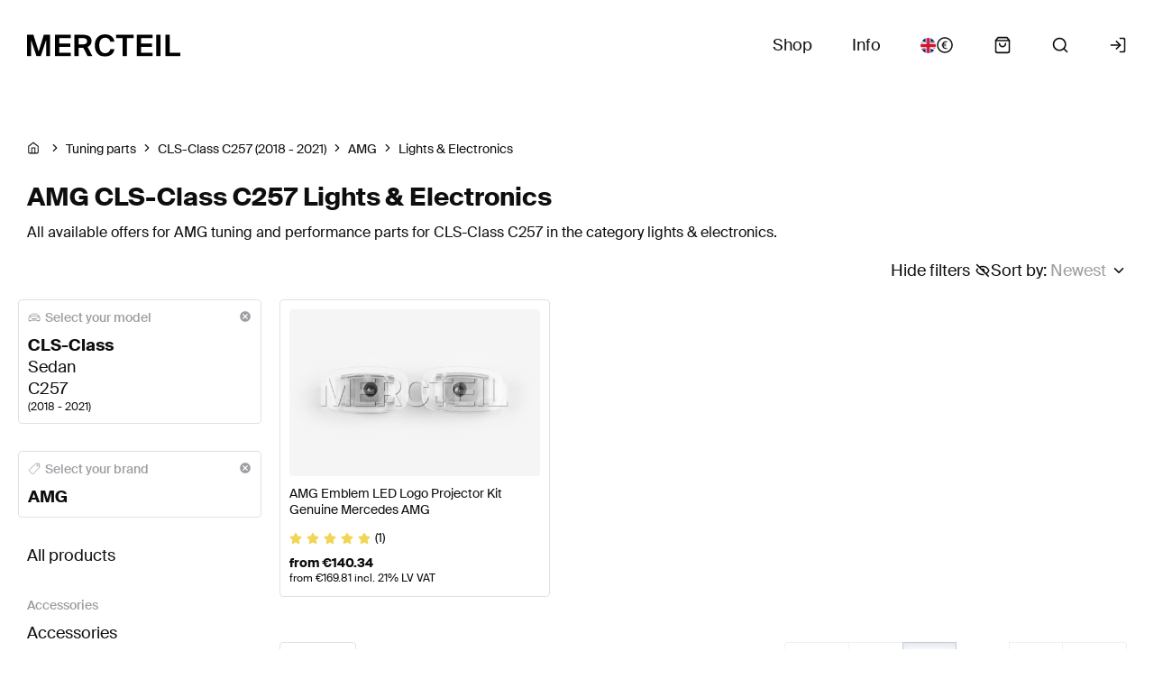

--- FILE ---
content_type: text/html; charset=utf-8
request_url: https://mercteil.com/amg-lights-and-electronics-for-cls-class-c-257
body_size: 228649
content:
<!DOCTYPE html><html lang="en"><head><meta charSet="utf-8"/><meta name="viewport" content="width=device-width"/><title>CLS-Class C257 Performance Lights &amp; Electronics AMG - Mercteil</title><meta name="robots" content="index,follow"/><meta name="description" content="All available offers for AMG tuning and performance parts for CLS-Class C257 in the category lights &amp; electronics."/><link rel="alternate" hrefLang="en" href="https://mercteil.com/amg-lights-and-electronics-for-cls-class-c-257"/><link rel="alternate" hrefLang="de" href="https://mercteil.com/de/amg-licht-und-elektronik-fuer-cls-klasse-c-257"/><meta property="fb:app_id" content="628529954321564"/><meta property="og:title" content="CLS-Class C257 Performance Lights &amp; Electronics AMG - Mercteil"/><meta property="og:description" content="All available offers for AMG tuning and performance parts for CLS-Class C257 in the category lights &amp; electronics."/><meta property="og:url" content="https://mercteil.com/amg-lights-and-electronics-for-cls-class-c-257"/><link rel="canonical" href="https://mercteil.com/amg-lights-and-electronics-for-cls-class-c-257"/><meta name="keywords" content="Original, Genuine, AMG, Mercedes-Benz, BRABUS, BMW, Tuning, Spare parts, Onlineshop, Buy"/><script type="application/ld+json">{"@context":"https://schema.org","@type":"BreadcrumbList","itemListElement":[{"@type":"ListItem","position":1,"item":{"@id":"https://mercteil.com/tuning-parts","name":"Tuning parts"}},{"@type":"ListItem","position":2,"item":{"@id":"https://mercteil.com/tuning-parts-for-cls-class-c-257","name":"CLS-Class C257 (2018 - 2021)"}},{"@type":"ListItem","position":3,"item":{"@id":"https://mercteil.com/amg-parts-for-cls-class-c-257","name":"AMG"}},{"@type":"ListItem","position":4,"item":{"@id":"https://mercteil.com/amg-lights-and-electronics-for-cls-class-c-257","name":"Lights &amp; Electronics"}}]}</script><link rel="preload" as="image" imageSrcSet="https://mercteil.com/s3/amg-emblem-led-logo-projector-kit-genuine-mercedes-amg-1668093550445-thumb-x2.jpg 320w, https://mercteil.com/s3/amg-emblem-led-logo-projector-kit-genuine-mercedes-amg-1668093550445-preview.jpg 768w, https://mercteil.com/s3/amg-emblem-led-logo-projector-kit-genuine-mercedes-amg-1668093550445-preview-x2.jpg 1024w, https://mercteil.com/s3/amg-emblem-led-logo-projector-kit-genuine-mercedes-amg-1668093550445.jpg 1600w" imageSizes="100vw"/><meta name="next-head-count" content="15"/><meta charSet="UTF-8"/><meta name="apple-mobile-web-app-title" content="Mercteil"/><meta name="application-name" content="Mercteil"/><meta name="msapplication-TileColor" content="#ffffff"/><meta name="msapplication-config" content="/static/favicon/browserconfig.xml"/><meta name="theme-color" content="#ffffff"/><link rel="apple-touch-icon" sizes="180x180" href="/static/favicon/apple-touch-icon.png"/><link rel="icon" type="image/png" sizes="32x32" href="/static/favicon/favicon-32x32.png"/><link rel="icon" type="image/png" sizes="16x16" href="/static/favicon/favicon-16x16.png"/><link rel="manifest" href="/static/favicon/site.webmanifest"/><link rel="mask-icon" href="/static/favicon/safari-pinned-tab.svg" color="#000000"/><link rel="shortcut icon" href="/static/favicon/favicon.ico"/><style data-styled="" data-styled-version="6.1.1">.bSGYMy{display:inline-block;vertical-align:middle;line-height:1;}/*!sc*/
.bSGYMy svg{margin-right:0.5rem;}/*!sc*/
.ZVXWZ{display:inline-block;vertical-align:middle;line-height:1;}/*!sc*/
.ZVXWZ svg{margin-right:0;margin-left:0.5rem;}/*!sc*/
data-styled.g3[id="sc-d03a8e82-0"]{content:"bSGYMy,ZVXWZ,"}/*!sc*/
.buIAFc{position:relative;display:flex;align-items:center;justify-content:center;flex-direction:row;}/*!sc*/
.buIAFc .popover-modal{top:calc(100% + 1.2rem);}/*!sc*/
.buIAFc .popover-pointer{top:100%;width:2.4rem;height:1.2rem;}/*!sc*/
.buIAFc .popover-pointer::after{left:50%;top:100%;}/*!sc*/
data-styled.g4[id="sc-d6aa45bc-0"]{content:"buIAFc,"}/*!sc*/
.kFDwFy{width:100%;position:relative;}/*!sc*/
.kFDwFy::after{width:100%;height:50%;}/*!sc*/
data-styled.g8[id="sc-d6aa45bc-4"]{content:"kFDwFy,"}/*!sc*/
.eZpZxY{display:flex;align-items:center;justify-content:center;flex-direction:row;width:auto;margin:0;border:none;outline:none 0;border-radius:0.4rem;background-color:transparent;font-weight:500;line-height:1;cursor:pointer;user-select:none;text-decoration:none;transition:all 150ms ease-out 0s;white-space:nowrap;}/*!sc*/
.eZpZxY.inline{display:inline-flex;}/*!sc*/
.eZpZxY.full-width{width:100%;}/*!sc*/
.eZpZxY.primary,.eZpZxY.secondary,.eZpZxY.red,.eZpZxY.success{padding:1.8rem 4.5rem;}/*!sc*/
.eZpZxY.small{padding:1rem 2rem;font-weight:500;font-size:1.4rem;}/*!sc*/
.eZpZxY.primary{color:#ffffff;background:#0f75e2;border:0.1rem solid;border-color:#0f75e2;}/*!sc*/
.eZpZxY.secondary{color:#0f75e2;border:0.1rem solid;border-color:#0f75e2;background:#ffffff;}/*!sc*/
.eZpZxY.success{color:#ffffff;background:#1ced7f;border:0.1rem solid;border-color:#1ced7f;}/*!sc*/
.eZpZxY.success.secondary{color:#1ced7f;background:#ffffff;}/*!sc*/
.eZpZxY.red{color:#ffffff;background:#e63e17;border:0.1rem solid;border-color:#e63e17;}/*!sc*/
.eZpZxY:hover,.eZpZxY:active{filter:brightness(95%);}/*!sc*/
.eZpZxY.text{border:0;padding:0;color:#0f75e2;text-transform:none;}/*!sc*/
.eZpZxY.text.eZpZxY.text{background-color:transparent;}/*!sc*/
.eZpZxY.primary:disabled,.eZpZxY.secondary:disabled,.eZpZxY.red:disabled,.eZpZxY.success:disabled,.eZpZxY.text:disabled{opacity:1;pointer-events:none;box-shadow:none;background:#f5f8fd;color:#c8cbd0;border-color:#f5f8fd;}/*!sc*/
.eZpZxY.cancel,.eZpZxY.back{width:4rem;height:4rem;padding:0;border-radius:50%;background-color:#ffffffff;box-shadow:0 10px 15px 0 #0e0e0e1a,0 1px 10px 0 #0e0e0e1a;}/*!sc*/
.eZpZxY.cancel:hover,.eZpZxY.back:hover{background-color:#fbfcfeff;box-shadow:0 0 10px 0 #1717171a,0 1px 10px 0 #1717171a;}/*!sc*/
.eZpZxY.cancel:active,.eZpZxY.back:active{background-color:#f7fafdff;box-shadow:0 0 10px 0 #1717171a,0 1px 10px 0 #1717171a;}/*!sc*/
.eZpZxY svg{margin:auto;vertical-align:middle;justify-content:center;}/*!sc*/
@media (min-width: 768px){.eZpZxY{border-radius:0.4rem;}.eZpZxY.cancel,.eZpZxY.back{width:5rem;height:5rem;}.eZpZxY.full-width{width:auto;}}/*!sc*/
.khEhTm{display:flex;align-items:center;justify-content:center;flex-direction:row;width:auto;margin:0;border:none;outline:none 0;border-radius:0.4rem;background-color:transparent;font-weight:500;line-height:1;cursor:pointer;user-select:none;text-decoration:none;transition:all 150ms ease-out 0s;white-space:nowrap;}/*!sc*/
.khEhTm.inline{display:inline-flex;}/*!sc*/
.khEhTm.full-width{width:100%;}/*!sc*/
.khEhTm.primary,.khEhTm.secondary,.khEhTm.red,.khEhTm.success{padding:1.8rem 4.5rem;}/*!sc*/
.khEhTm.small{padding:1rem 2rem;font-weight:500;font-size:1.4rem;}/*!sc*/
.khEhTm.primary{color:#ffffff;background:#0f75e2;border:0.1rem solid;border-color:#0f75e2;}/*!sc*/
.khEhTm.secondary{color:#0f75e2;border:0.1rem solid;border-color:#0f75e2;background:#ffffff;}/*!sc*/
.khEhTm.success{color:#ffffff;background:#1ced7f;border:0.1rem solid;border-color:#1ced7f;}/*!sc*/
.khEhTm.success.secondary{color:#1ced7f;background:#ffffff;}/*!sc*/
.khEhTm.red{color:#ffffff;background:#e63e17;border:0.1rem solid;border-color:#e63e17;}/*!sc*/
.khEhTm:hover,.khEhTm:active{filter:brightness(95%);}/*!sc*/
.khEhTm.text{border:0;padding:0;color:#0f75e2;text-transform:none;}/*!sc*/
.khEhTm.text.khEhTm.text{background-color:transparent;}/*!sc*/
.khEhTm.primary:disabled,.khEhTm.secondary:disabled,.khEhTm.red:disabled,.khEhTm.success:disabled,.khEhTm.text:disabled{opacity:1;pointer-events:none;box-shadow:none;background:#f5f8fd;color:#c8cbd0;border-color:#f5f8fd;}/*!sc*/
.khEhTm.cancel,.khEhTm.back{width:4rem;height:4rem;padding:0;border-radius:50%;background-color:#ffffffff;box-shadow:0 10px 15px 0 #0e0e0e1a,0 1px 10px 0 #0e0e0e1a;}/*!sc*/
.khEhTm.cancel:hover,.khEhTm.back:hover{background-color:#fbfcfeff;box-shadow:0 0 10px 0 #1717171a,0 1px 10px 0 #1717171a;}/*!sc*/
.khEhTm.cancel:active,.khEhTm.back:active{background-color:#f7fafdff;box-shadow:0 0 10px 0 #1717171a,0 1px 10px 0 #1717171a;}/*!sc*/
.khEhTm svg{margin:0 0.5rem 0 0;vertical-align:middle;justify-content:center;}/*!sc*/
@media (min-width: 768px){.khEhTm{border-radius:0.4rem;}.khEhTm.cancel,.khEhTm.back{width:5rem;height:5rem;}.khEhTm.full-width{width:auto;}}/*!sc*/
data-styled.g10[id="sc-2c6b96a6-0"]{content:"eZpZxY,khEhTm,"}/*!sc*/
@media (min-width: 320px){.bTSzIG.select-field{position:relative;margin-bottom:2.5rem;}.bTSzIG.select-field input[type='text']{height:auto;}.bTSzIG.select-field .select__control{min-height:4.4rem;border:0.1rem solid;border-color:#dee2e6;background-color:#ffffff;transition:all 150ms;}.bTSzIG.select-field .select__control:hover{border-color:#0f75e2;}.bTSzIG.select-field .select__control--is-focused{box-shadow:none;border-color:#0f75e2;}.bTSzIG.select-field .select__placeholder{color:#9c9ea2;}.bTSzIG.select-field .select__value-container{padding:0.8rem 1.5rem;}.bTSzIG.select-field .select__value-container .select__single-value{color:#0e0e0e;}.bTSzIG.select-field .select__indicator-separator{display:none;}.bTSzIG.select-field .select__clear-indicator{margin:0.8rem 1.5rem 0.8rem 0;padding:0;color:#0e0e0e;cursor:pointer;}.bTSzIG.select-field .select__dropdown-indicator{margin:0.8rem 1.5rem 0.8rem 0;padding:0;color:#0e0e0e;cursor:pointer;}.bTSzIG.select-field .select--is-disabled .select__dropdown-indicator{color:#c8cbd0;}.bTSzIG.select-field .select__menu{z-index:9998;padding:1rem;border:0.1rem solid;background-color:#ffffff;}.bTSzIG.select-field .select__menu-list{padding:0;overflow-x:hidden;}.bTSzIG.select-field .select__option{max-width:100%;margin-bottom:0.5rem;padding:1.2rem 1.5rem;cursor:pointer;transition:all 250ms;}.bTSzIG.select-field .select__option--is-selected,.bTSzIG.select-field .select__option--is-focused,.bTSzIG.select-field .select__option:active,.bTSzIG.select-field .select__option:hover{color:#0e0e0e;background:#e9f2fc;border-radius:0.4rem;}.bTSzIG.select-field .select__option:first-child{margin-top:0!important;}.bTSzIG.select-field .select__option:last-child{margin-bottom:0!important;}.bTSzIG.select-field .open-menu .select__control{border-color:#0f75e2;}.bTSzIG.select-field .open-menu .select__menu{border:0.1rem solid;box-shadow:0 1px 5px #0e0e0e40;border-color:#dee2e6;}.bTSzIG.select-field .open-menu .select__dropdown-indicator{color:#0f75e2;transform:rotateZ(180deg);}}/*!sc*/
@media (min-width: 768px){.bTSzIG.select-field.select-field{margin-bottom:3rem;}.bTSzIG.select-field.select-field .select__control{min-height:5.5rem;}.bTSzIG.select-field.select-field .select__value-container{padding:1.2rem 2.3rem 1.2rem 3rem;}.bTSzIG.select-field.select-field .select__dropdown-indicator{margin:0.8rem 2.3rem 0.8rem 0;}.bTSzIG.select-field.select-field .select__clear-indicator{margin:0.8rem 2.3rem 0.8rem 0;}.bTSzIG.select-field.select-field .select__option{padding:1.7rem 2rem;}}/*!sc*/
.bTSzIG.select-field.small .select__control{height:3.6rem;min-height:3.6rem;}/*!sc*/
.bTSzIG.select-field.small .select__value-container{padding:0.2rem 1.5rem;}/*!sc*/
.bTSzIG.select-field.small .select__dropdown-indicator{margin:0.8rem 1.5rem 0.8rem 0;}/*!sc*/
.bTSzIG.select-field.small .select__clear-indicator{margin:0.8rem 1.5rem 0.8rem 0;}/*!sc*/
.bTSzIG.select-field.small .select__option{padding:1.2rem 1.5rem;}/*!sc*/
data-styled.g12[id="sc-dbe0dafe-0"]{content:"bTSzIG,"}/*!sc*/
.bHWCzU{display:flex;align-items:center;justify-content:center;flex-direction:row;width:2.5rem;min-width:2.5rem;height:2.5rem;border-radius:0.5rem;border:0.2rem solid;border-color:#dee2e6;background:#ffffff;user-select:none;transition:all 350ms cubic-bezier(0.23, 1, 0.32, 1);}/*!sc*/
.bHWCzU svg{color:#ffffff;opacity:0;transition:all 350ms cubic-bezier(0.23, 1, 0.32, 1);}/*!sc*/
data-styled.g20[id="sc-fe5d2f00-0"]{content:"bHWCzU,"}/*!sc*/
.hyBqYq{position:relative;}/*!sc*/
data-styled.g21[id="sc-fe5d2f00-1"]{content:"hyBqYq,"}/*!sc*/
.fXphYT{display:flex;align-items:center;justify-content:flex-start;flex-direction:row;cursor:pointer;}/*!sc*/
.fXphYT input{display:none;}/*!sc*/
data-styled.g23[id="sc-fe5d2f00-3"]{content:"fXphYT,"}/*!sc*/
@media (min-width: 320px){.bvZzyA{margin-left:1.8rem;text-align:left;line-height:1.5;}}/*!sc*/
@media (min-width: 1024px){.bvZzyA{margin-left:2.8rem;}}/*!sc*/
data-styled.g24[id="sc-fe5d2f00-4"]{content:"bvZzyA,"}/*!sc*/
.BuPMC{box-sizing:border-box;width:100%;height:4.5rem;padding:0.8rem 1.5rem;background:transparent;color:#0e0e0e;box-shadow:none;line-height:normal;transition:border 200ms cubic-bezier(0, 0, 0.2, 1) 0ms;border:0.1rem solid;border-color:#dee2e6;border-radius:0.4rem;}/*!sc*/
.BuPMC:focus{border-color:#0f75e2;}/*!sc*/
@media (min-width: 320px){.BuPMC{font-size:1.4rem;}}/*!sc*/
@media (min-width: 768px){.BuPMC{font-size:1.6rem;height:5.5rem;padding:0.8rem 2.3rem 0.8rem 3rem;}}/*!sc*/
@media (min-width: 1024px){.BuPMC{font-size:1.8rem;}}/*!sc*/
data-styled.g28[id="sc-8b306ca5-3"]{content:"BuPMC,"}/*!sc*/
.kHvmqf{position:relative;margin-bottom:3rem;}/*!sc*/
.kHvmqf.kHvmqf.kHvmqf{pointer-events:none;}/*!sc*/
.kHvmqf.kHvmqf.kHvmqf input,.kHvmqf.kHvmqf.kHvmqf textarea{color:#c8cbd0;border-color:#c8cbd0;background-color:#f6f9fd;}/*!sc*/
.kHvmqf .sc-8b306ca5-0::before{background-color:#f6f9fd;}/*!sc*/
.kHvmqf input,.kHvmqf textarea{-webkit-appearance:none;}/*!sc*/
.kHvmqf input::-webkit-input-placeholder,.kHvmqf textarea::-webkit-input-placeholder{color:#9c9ea2;}/*!sc*/
.kHvmqf input::-moz-placeholder,.kHvmqf textarea::-moz-placeholder{color:#9c9ea2;}/*!sc*/
.kHvmqf input:-ms-input-placeholder,.kHvmqf textarea:-ms-input-placeholder{color:#9c9ea2;}/*!sc*/
.kHvmqf input:-webkit-autofill,.kHvmqf textarea:-webkit-autofill,.kHvmqf input:-webkit-autofill:hover,.kHvmqf textarea:-webkit-autofill:hover,.kHvmqf input:-webkit-autofill:focus,.kHvmqf textarea:-webkit-autofill:focus,.kHvmqf input:-webkit-autofill:active,.kHvmqf textarea:-webkit-autofill:active{-webkit-animation-name:autofill;-webkit-animation-fill-mode:both;-webkit-box-shadow:0 0 0 30px #f7fafdff inset!important;}/*!sc*/
.kHvmqf input:disabled,.kHvmqf textarea:disabled{opacity:1;-webkit-text-fill-color:#c8cbd0;}/*!sc*/
@-webkit-keyframes autofill{to{background:transparent;color:inherit;}}/*!sc*/
data-styled.g30[id="sc-8b306ca5-5"]{content:"kHvmqf,"}/*!sc*/
.jvzDnt{margin:0 0.5rem;animation:rotate 1.5s ease infinite;}/*!sc*/
@keyframes rotate{100%{transform:rotate(360deg);}}/*!sc*/
data-styled.g31[id="sc-cf941857-0"]{content:"jvzDnt,"}/*!sc*/
.bJnNPs{line-height:1;display:inline-block;vertical-align:middle;}/*!sc*/
data-styled.g33[id="sc-cf941857-2"]{content:"bJnNPs,"}/*!sc*/
.kVMoeF{display:flex;align-items:center;justify-content:center;flex-direction:row;font-size:1.5rem;margin-top:5rem;height:4rem;}/*!sc*/
@media (min-width: 768px){.kVMoeF{display:flex;align-items:center;justify-content:space-between;flex-direction:row;margin-bottom:5rem;}}/*!sc*/
data-styled.g34[id="sc-e358f7c1-0"]{content:"kVMoeF,"}/*!sc*/
.iNwcNd{display:flex;align-items:center;justify-content:center;flex-direction:row;height:100%;}/*!sc*/
data-styled.g35[id="sc-e358f7c1-1"]{content:"iNwcNd,"}/*!sc*/
.jzvbWj{opacity:0.5;pointer-events:none;height:100%;}/*!sc*/
.jzvbWj svg{height:1.8rem;width:1.8rem;}/*!sc*/
.jzvbWj.first,.jzvbWj.last{display:none;}/*!sc*/
.jzvbWj.prev,.jzvbWj.next{display:flex;align-items:center;justify-content:center;flex-direction:row;cursor:pointer;width:6rem;padding:0.5rem 1rem;border:0.1rem solid;border-color:#dee2e6;}/*!sc*/
.jzvbWj.prev a,.jzvbWj.next a{display:flex;align-items:center;justify-content:center;flex-direction:row;font-size:1.8rem;color:inherit;width:inherit;height:inherit;}/*!sc*/
.jzvbWj.prev{border-right:0;border-radius:0.4rem 0 0 0.4rem;}/*!sc*/
.jzvbWj.prev:hover{color:#0f75e2;}/*!sc*/
.jzvbWj.next{border-radius:0 0.4rem 0.4rem 0;}/*!sc*/
.jzvbWj.next:hover{color:#0f75e2;}/*!sc*/
@media (min-width: 768px){.jzvbWj.prev,.jzvbWj.next{border-radius:0;}.jzvbWj.first,.jzvbWj.last{display:flex;align-items:center;justify-content:center;flex-direction:row;cursor:pointer;padding:0.5rem 2rem;border:0.1rem solid;border-color:#dee2e6;}.jzvbWj.first{border-right:0;border-radius:0.4rem 0 0 0.4rem;}.jzvbWj.first:hover{color:#0f75e2;}.jzvbWj.last{border-left:0;border-radius:0 0.4rem 0.4rem 0;}.jzvbWj.last:hover{color:#0f75e2;}}/*!sc*/
.kMFJQQ{height:100%;}/*!sc*/
.kMFJQQ svg{height:1.8rem;width:1.8rem;}/*!sc*/
.kMFJQQ.first,.kMFJQQ.last{display:none;}/*!sc*/
.kMFJQQ.prev,.kMFJQQ.next{display:flex;align-items:center;justify-content:center;flex-direction:row;cursor:pointer;width:6rem;padding:0.5rem 1rem;border:0.1rem solid;border-color:#dee2e6;}/*!sc*/
.kMFJQQ.prev a,.kMFJQQ.next a{display:flex;align-items:center;justify-content:center;flex-direction:row;font-size:1.8rem;color:inherit;width:inherit;height:inherit;}/*!sc*/
.kMFJQQ.prev{border-right:0;border-radius:0.4rem 0 0 0.4rem;}/*!sc*/
.kMFJQQ.prev:hover{color:#0f75e2;}/*!sc*/
.kMFJQQ.next{border-radius:0 0.4rem 0.4rem 0;}/*!sc*/
.kMFJQQ.next:hover{color:#0f75e2;}/*!sc*/
@media (min-width: 768px){.kMFJQQ.prev,.kMFJQQ.next{border-radius:0;}.kMFJQQ.first,.kMFJQQ.last{display:flex;align-items:center;justify-content:center;flex-direction:row;cursor:pointer;padding:0.5rem 2rem;border:0.1rem solid;border-color:#dee2e6;}.kMFJQQ.first{border-right:0;border-radius:0.4rem 0 0 0.4rem;}.kMFJQQ.first:hover{color:#0f75e2;}.kMFJQQ.last{border-left:0;border-radius:0 0.4rem 0.4rem 0;}.kMFJQQ.last:hover{color:#0f75e2;}}/*!sc*/
data-styled.g36[id="sc-e358f7c1-2"]{content:"jzvbWj,kMFJQQ,"}/*!sc*/
.gsjzRW{display:flex;align-items:center;justify-content:space-between;flex-direction:row;width:auto;height:4rem;margin-bottom:0;}/*!sc*/
.gsjzRW .pagination-page-count-wrap{padding:0 1.7rem;white-space:nowrap;}/*!sc*/
.gsjzRW .sc-8b306ca5-5{height:100%;margin:0;}/*!sc*/
.gsjzRW input{margin:0;padding:0;width:6rem;height:100%;text-align:center;font-size:1.5rem;border-radius:0;}/*!sc*/
@media (min-width: 768px){.gsjzRW input{box-shadow:inset 0 3px 6px 0 #0e0e0e14;}}/*!sc*/
data-styled.g37[id="sc-e358f7c1-3"]{content:"gsjzRW,"}/*!sc*/
.cavlFr{display:none;}/*!sc*/
@media (min-width: 768px){.cavlFr.cavlFr.cavlFr{display:flex;align-items:center;justify-content:center;flex-direction:row;}.cavlFr.cavlFr.cavlFr .select-field{margin:0 1.4rem 0 0;}.cavlFr.cavlFr.cavlFr .select-field .select__control{min-height:4rem;}.cavlFr.cavlFr.cavlFr .select-field .select__value-container{flex-grow:1;padding:0.5rem 1.1rem;border-radius:0.3rem 0 0 0.3rem;}.cavlFr.cavlFr.cavlFr .select-field .select__single-value{position:static;max-width:100%;transform:none;}.cavlFr.cavlFr.cavlFr .select-field .select__dropdown-indicator{margin:0.5rem 1.2rem;}.cavlFr.cavlFr.cavlFr .select-field .select__dropdown-indicator svg{height:1.8rem;width:1.8rem;}.cavlFr.cavlFr.cavlFr .select-field .select__option{padding:1rem 1.1rem;}}/*!sc*/
data-styled.g38[id="sc-e358f7c1-4"]{content:"cavlFr,"}/*!sc*/
.dmwgUq{width:100%;display:grid;grid-template-columns:repeat(24, minmax(0, 1fr));row-gap:2rem;place-content:start;place-items:stretch;}/*!sc*/
@media (min-width: 320px){.dmwgUq{column-gap:0;}}/*!sc*/
@media (min-width: 544px){.dmwgUq{column-gap:2rem;}}/*!sc*/
.bDBlMY{width:100%;display:grid;grid-template-columns:repeat(24, minmax(0, 1fr));row-gap:0;column-gap:0;place-content:start;place-items:stretch;}/*!sc*/
.gIyAHx{width:100%;display:grid;grid-template-columns:repeat(24, minmax(0, 1fr));row-gap:0;column-gap:0;grid-auto-rows:3.6rem;place-content:start;place-items:stretch;}/*!sc*/
.jnevRU{width:100%;display:grid;grid-template-columns:repeat(24, minmax(0, 1fr));place-content:start;place-items:stretch;}/*!sc*/
@media (min-width: 1024px){.jnevRU{row-gap:3rem;}}/*!sc*/
@media (min-width: 1024px){.jnevRU{column-gap:3rem;}}/*!sc*/
data-styled.g43[id="sc-3eb27763-0"]{content:"dmwgUq,bDBlMY,gIyAHx,jnevRU,"}/*!sc*/
.dcGOZc{display:flex;flex-direction:column;max-width:100%;grid-column:span 24;order:0;}/*!sc*/
.jIvlJs{display:flex;flex-direction:column;max-width:100%;grid-column:span 24;align-self:start;order:0;}/*!sc*/
.dGqcps{display:flex;flex-direction:column;max-width:100%;grid-column:span 24;order:0;}/*!sc*/
@media (min-width: 320px){.dGqcps{grid-column:span 24;}}/*!sc*/
@media (min-width: 544px){.dGqcps{grid-column:span 12;}}/*!sc*/
@media (min-width: 1024px){.dGqcps{grid-column:span 8;}}/*!sc*/
.NCVZo{display:flex;flex-direction:column;max-width:100%;grid-column:span 20;order:0;}/*!sc*/
.cWCtSi{display:flex;flex-direction:column;max-width:100%;grid-column:span 4;align-self:center;justify-self:end;order:0;}/*!sc*/
.iKtzE{display:flex;flex-direction:column;max-width:100%;grid-column:span 24;order:0;}/*!sc*/
@media (min-width: 1024px){.iKtzE{grid-column:span 14;}}/*!sc*/
.JGFiw{display:flex;flex-direction:column;max-width:100%;grid-column:span 24;align-self:start;order:0;}/*!sc*/
@media (min-width: 1024px){.JGFiw{grid-column:span 10;}}/*!sc*/
data-styled.g44[id="sc-3eb27763-1"]{content:"dcGOZc,jIvlJs,dGqcps,NCVZo,cWCtSi,iKtzE,JGFiw,"}/*!sc*/
.ksrBPa{display:flex;align-items:center;}/*!sc*/
data-styled.g53[id="sc-ce79efe3-0"]{content:"ksrBPa,"}/*!sc*/
.jQrkRt{white-space:nowrap;margin-top:-0.125em;}/*!sc*/
.jQrkRt svg{margin:0 0.5rem 0 0;vertical-align:middle;transition:all 200ms linear;}/*!sc*/
.jQrkRt svg.empty{color:#dee2e6ff;}/*!sc*/
.jQrkRt svg.full{color:#F1D554;}/*!sc*/
data-styled.g54[id="sc-ce79efe3-1"]{content:"jQrkRt,"}/*!sc*/
.kJKjYC{width:100%;height:100%;margin-left:auto;margin-right:auto;padding:0 0;}/*!sc*/
@media (min-width: 320px){.kJKjYC{max-width:144rem;}}/*!sc*/
@media (min-width: 320px){.kJKjYC{padding-left:1.5rem;padding-right:1.5rem;}}/*!sc*/
@media (min-width: 544px){.kJKjYC{padding-left:2rem;padding-right:2rem;}}/*!sc*/
@media (min-width: 1024px){.kJKjYC{padding-left:3rem;padding-right:3rem;}}/*!sc*/
data-styled.g56[id="sc-380d982f-0"]{content:"kJKjYC,"}/*!sc*/
.iHQQRl{display:flex;align-items:center;justify-content:center;flex-direction:row;white-space:nowrap;font-weight:500;cursor:default;max-width:max-content;border-radius:0.4rem;padding:0 0.5rem;height:2rem;margin-right:0.5rem;font-size:1.2rem;border-color:#dee2e6;background-color:#dee2e6;color:#171717;}/*!sc*/
.iHQQRl svg{margin-right:0.3rem;}/*!sc*/
.iHQQRl:last-child{margin-right:0;}/*!sc*/
data-styled.g57[id="sc-97776b18-0"]{content:"iHQQRl,"}/*!sc*/
.eXFFJu{text-align:left;border:0.1rem solid #dee2e6;border-radius:0.4rem;}/*!sc*/
data-styled.g59[id="sc-308a55c4-0"]{content:"eXFFJu,"}/*!sc*/
.iyEGNa{border-radius:0 0 0.4rem 0.4rem;}/*!sc*/
@media (min-width: 320px){.iyEGNa{padding:0.5rem;}}/*!sc*/
@media (min-width: 768px){.iyEGNa{padding:1rem;}}/*!sc*/
data-styled.g61[id="sc-308a55c4-2"]{content:"iyEGNa,"}/*!sc*/
@media (min-width: 320px){.gCfPGi{padding:0.5rem 0.5rem 0 0.5rem;}}/*!sc*/
@media (min-width: 768px){.gCfPGi{padding:1rem 1rem 0 1rem;}}/*!sc*/
data-styled.g62[id="sc-308a55c4-3"]{content:"gCfPGi,"}/*!sc*/
@media (min-width: 320px){.lhFaJd{padding:0.5rem 0.5rem 0 0.5rem;}}/*!sc*/
@media (min-width: 768px){.lhFaJd{padding:1rem 1rem 0 1rem;}}/*!sc*/
data-styled.g63[id="sc-308a55c4-4"]{content:"lhFaJd,"}/*!sc*/
.wGLDx a{color:#0e0e0e;}/*!sc*/
data-styled.g64[id="sc-308a55c4-5"]{content:"wGLDx,"}/*!sc*/
.iYFbxk{position:relative;overflow:hidden;}/*!sc*/
data-styled.g65[id="sc-deaf61e-0"]{content:"iYFbxk,"}/*!sc*/
.hsljCD{overflow-x:auto;white-space:nowrap;scroll-snap-type:x mandatory;scroll-snap-stop:always;font-size:0;-ms-overflow-style:none;scrollbar-width:none;}/*!sc*/
.hsljCD::-webkit-slider-thumb{-webkit-appearance:none;}/*!sc*/
.hsljCD::-webkit-scrollbar{display:none;}/*!sc*/
data-styled.g66[id="sc-deaf61e-1"]{content:"hsljCD,"}/*!sc*/
.hfQLiG{width:100%;display:inline-block;scroll-snap-align:start;}/*!sc*/
data-styled.g67[id="sc-deaf61e-2"]{content:"hfQLiG,"}/*!sc*/
.ejmpHw{display:flex;align-items:center;justify-content:flex-start;flex-direction:row;width:100%;height:3rem;overflow:auto;font-size:1.4rem;}/*!sc*/
.ejmpHw a{color:inherit;}/*!sc*/
data-styled.g125[id="sc-f9315b76-0"]{content:"ejmpHw,"}/*!sc*/
.boIIaO{padding-right:0.5rem;white-space:nowrap;line-height:1;}/*!sc*/
.boIIaO span{vertical-align:middle;}/*!sc*/
.boIIaO a:hover{color:#0f75e2;}/*!sc*/
data-styled.g126[id="sc-f9315b76-1"]{content:"boIIaO,"}/*!sc*/
.kLNmxB{font-size:1.4rem;}/*!sc*/
data-styled.g138[id="sc-dc06f1ca-0"]{content:"kLNmxB,"}/*!sc*/
.khMxKD{height:3.9rem;text-overflow:ellipsis;overflow:hidden;display:-webkit-box;-webkit-line-clamp:2;-webkit-box-orient:vertical;}/*!sc*/
data-styled.g139[id="sc-dc06f1ca-1"]{content:"khMxKD,"}/*!sc*/
.lbdNas{position:relative;overflow:hidden;width:100%;padding-bottom:66.66%;border-radius:0.4rem;}/*!sc*/
data-styled.g142[id="sc-dc06f1ca-4"]{content:"lbdNas,"}/*!sc*/
.DZlEl{font-size:1.4rem;font-weight:600;overflow:hidden;text-overflow:ellipsis;display:-webkit-box;-webkit-line-clamp:2;-webkit-box-orient:vertical;}/*!sc*/
.DZlEl .price-old{padding-right:0.3rem;text-decoration:line-through;}/*!sc*/
.DZlEl .price{display:inline-block;}/*!sc*/
.DZlEl .price.with-discount{color:#e63e17;}/*!sc*/
.DZlEl .price-include-vat{display:block;font-size:1.2rem;font-weight:400;}/*!sc*/
data-styled.g143[id="sc-dc06f1ca-5"]{content:"DZlEl,"}/*!sc*/
.dbbvOs{font-size:1.6rem;padding:0;opacity:1;transition:opacity 150ms linear;}/*!sc*/
.dbbvOs.secondary{padding:0.5rem;color:#0e0e0e;border-color:#0e0e0e;}/*!sc*/
.dbbvOs svg{margin:0;}/*!sc*/
@media (min-width: 320px){.dbbvOs{color:#0e0e0e;}.dbbvOs.secondary:disabled{opacity:1;color:#9c9ea2;}}/*!sc*/
@media (min-width: 1024px){.dbbvOs:hover{color:#0f75e2;border-color:#0f75e2;}}/*!sc*/
data-styled.g144[id="sc-dc06f1ca-6"]{content:"dbbvOs,"}/*!sc*/
.dZTIPm{display:flex;align-items:center;justify-content:center;flex-direction:row;position:absolute;left:50%;bottom:3%;transform:translateX(-50%);line-height:1;gap:0.2rem;padding:0 0.5rem;border-radius:0.5em;background-color:#f7fafdbf;}/*!sc*/
data-styled.g145[id="sc-dc06f1ca-7"]{content:"dZTIPm,"}/*!sc*/
.jvQRGs{font-size:12px;color:#0f75e2;}/*!sc*/
.fnXfWY{font-size:12px;}/*!sc*/
data-styled.g146[id="sc-dc06f1ca-8"]{content:"jvQRGs,fnXfWY,"}/*!sc*/
.ectfEQ{display:flex;white-space:nowrap;}/*!sc*/
data-styled.g147[id="sc-dc06f1ca-9"]{content:"ectfEQ,"}/*!sc*/
.jUefNN{display:flex;align-items:center;justify-content:space-between;flex-direction:row;margin-top:1rem;}/*!sc*/
data-styled.g148[id="sc-dc06f1ca-10"]{content:"jUefNN,"}/*!sc*/
.bFvKbv{display:flex;align-items:center;justify-content:space-between;flex-direction:column;background:#0e0e0eff;color:#ffffffff;}/*!sc*/
@media (min-width: 320px){.bFvKbv{padding-top:4rem;}}/*!sc*/
@media (min-width: 768px){.bFvKbv{padding-top:6rem;}}/*!sc*/
@media (min-width: 1024px){.bFvKbv{padding-top:12rem;}}/*!sc*/
data-styled.g151[id="sc-7b5b9450-0"]{content:"bFvKbv,"}/*!sc*/
.fuARLO{display:flex;align-items:center;justify-content:flex-start;flex-direction:row;flex-wrap:wrap;gap:4rem;}/*!sc*/
.fuARLO li{display:flex;align-items:center;justify-content:center;flex-direction:row;min-height:3.6rem;margin-bottom:2.8rem;}/*!sc*/
.fuARLO li a:hover{filter:brightness(80%);}/*!sc*/
data-styled.g152[id="sc-7b5b9450-1"]{content:"fuARLO,"}/*!sc*/
.eAFOnV{display:flex;flex-direction:column;align-items:start;justify-content:center;flex-wrap:wrap;max-width:100%;}/*!sc*/
.eAFOnV li{margin-bottom:2.8rem;width:50%;}/*!sc*/
.eAFOnV li *{color:#ffffffff;}/*!sc*/
.eAFOnV li *:hover{cursor:pointer;color:#0d60b9ff;}/*!sc*/
@media (min-width: 544px){.eAFOnV{margin-bottom:3rem;max-height:36rem;}}/*!sc*/
@media (min-width: 768px){.eAFOnV{margin-bottom:6rem;max-height:48rem;}.eAFOnV li{margin-bottom:3.6rem;}}/*!sc*/
@media (min-width: 1024px){.eAFOnV li{margin-bottom:4rem;}}/*!sc*/
data-styled.g153[id="sc-7b5b9450-2"]{content:"eAFOnV,"}/*!sc*/
.iXewmC{display:flex;flex-direction:column;align-items:center;justify-content:center;font-size:1.2rem;font-weight:400;text-align:center;color:#9c9ea2ff;}/*!sc*/
@media (min-width: 320px){.iXewmC{padding:3.4rem 0;}}/*!sc*/
@media (min-width: 768px){.iXewmC{padding:3.8rem 0;}}/*!sc*/
@media (min-width: 1024px){.iXewmC{padding:5.4rem 0;}}/*!sc*/
data-styled.g154[id="sc-7b5b9450-3"]{content:"iXewmC,"}/*!sc*/
.bIcdAA{margin-bottom:2.4rem;}/*!sc*/
data-styled.g155[id="sc-7b5b9450-4"]{content:"bIcdAA,"}/*!sc*/
.jUgzjl img{filter:brightness(0);}/*!sc*/
data-styled.g156[id="sc-ddbb0db6-0"]{content:"jUgzjl,"}/*!sc*/
@media (min-width: 320px){.jTSilp{width:13rem;}}/*!sc*/
@media (min-width: 768px){.jTSilp{width:14rem;}}/*!sc*/
@media (min-width: 1024px){.jTSilp{width:17rem;}}/*!sc*/
data-styled.g159[id="sc-40f25c19-1"]{content:"jTSilp,"}/*!sc*/
.fPSsEZ{display:flex;align-items:center;justify-content:flex-start;flex-direction:row;}/*!sc*/
data-styled.g160[id="sc-40f25c19-2"]{content:"fPSsEZ,"}/*!sc*/
.DKLDt{display:flex;align-items:center;justify-content:center;flex-direction:row;margin:0 0.2rem;padding:2rem 1.5rem;max-height:6rem;min-height:6rem;cursor:pointer;white-space:nowrap;transition:background-color 150ms ease-in-out;border-radius:0.4rem;color:#0e0e0e;}/*!sc*/
.DKLDt svg{font-size:2rem;}/*!sc*/
@media (min-width: 1024px){.DKLDt{padding:2rem;}.DKLDt:hover{background-color:#e9f2fc;}.DKLDt:hover.DKLDt:hover{color:#0e0e0e;}.DKLDt:hover.DKLDt:hover svg{color:#0e0e0e;}}/*!sc*/
data-styled.g161[id="sc-40f25c19-3"]{content:"DKLDt,"}/*!sc*/
.hsePJg{position:relative;display:flex;align-items:center;justify-content:space-between;flex-direction:row;}/*!sc*/
data-styled.g162[id="sc-40f25c19-4"]{content:"hsePJg,"}/*!sc*/
.hYzYIA{display:flex;align-items:center;justify-content:flex-end;flex-direction:row;transform:translateX(1.8rem);}/*!sc*/
@media (min-width: 1024px){.hYzYIA{transform:translateX(2.2rem);}}/*!sc*/
data-styled.g163[id="sc-40f25c19-5"]{content:"hYzYIA,"}/*!sc*/
.jhvbqR{position:fixed;width:100%;top:0;left:0;font-weight:400;z-index:250;background-color:transparent;transition:transform 500ms ease-in-out,height 500ms ease-in-out;}/*!sc*/
.jhvbqR.hidden{transform:translateY(-120%);}/*!sc*/
.jhvbqR.light .sc-40f25c19-1 img{filter:brightness(0) invert(1);}/*!sc*/
.jhvbqR.light .sc-40f25c19-3{color:#ffffffff;}/*!sc*/
.jhvbqR.light .sc-40f25c19-3 svg{color:#ffffffff;}/*!sc*/
.jhvbqR.sticky{background:#ffffff66;box-shadow:0 4px 30px #0e0e0e1a;backdrop-filter:blur(4px);-webkit-backdrop-filter:blur(4px);border-bottom:1px solid #ffffff33;}/*!sc*/
.jhvbqR.sticky .sc-40f25c19-1 img{filter:brightness(0);}/*!sc*/
.jhvbqR.sticky .sc-40f25c19-3{color:#0e0e0e;}/*!sc*/
.jhvbqR.sticky .sc-40f25c19-3 svg{color:#0e0e0e;}/*!sc*/
.jhvbqR.sticky .sc-40f25c19-4{transition:border-color 200ms linear;transition:background-color 200ms linear;}/*!sc*/
@media (min-width: 320px){.jhvbqR{height:5.6rem;}}/*!sc*/
@media (min-width: 768px){.jhvbqR{height:6.8rem;}.jhvbqR.sticky{height:5.6rem;}}/*!sc*/
@media (min-width: 1024px){.jhvbqR{height:10rem;}.jhvbqR.sticky{height:6.8rem;}}/*!sc*/
data-styled.g164[id="sc-40f25c19-6"]{content:"jhvbqR,"}/*!sc*/
.kpDmZT{width:1.7rem;height:1.7rem;border:0;border-style:none;border-radius:50%;background-image:url(/static/images/flags/en.svg);background-repeat:no-repeat;background-position:center center;background-size:cover;}/*!sc*/
data-styled.g169[id="sc-7ac0612e-0"]{content:"kpDmZT,"}/*!sc*/
.fWLmjh{display:none;}/*!sc*/
@media (min-width: 1024px){.fWLmjh{display:block;}}/*!sc*/
data-styled.g170[id="sc-7ac0612e-1"]{content:"fWLmjh,"}/*!sc*/
.hTDLqx{position:relative;display:flex;align-items:center;justify-content:center;flex-direction:row;}/*!sc*/
data-styled.g175[id="sc-37fc5282-0"]{content:"hTDLqx,"}/*!sc*/
.cEybIQ{padding:0;margin:0;margin-right:2rem;}/*!sc*/
@media (min-width: 1024px){.cEybIQ{display:none;}}/*!sc*/
data-styled.g176[id="sc-37fc5282-1"]{content:"cEybIQ,"}/*!sc*/
.ixmIhv{display:flex;align-items:center;justify-content:center;flex-direction:row;position:relative;color:#0e0e0e;}/*!sc*/
data-styled.g177[id="sc-5d8fd378-0"]{content:"ixmIhv,"}/*!sc*/
.czmCRn{display:flex;align-items:center;justify-content:center;flex-direction:row;display:none;cursor:pointer;white-space:nowrap;max-width:20rem;}/*!sc*/
@media (min-width: 1024px){.czmCRn{display:block;}}/*!sc*/
data-styled.g179[id="sc-28d1218d-0"]{content:"czmCRn,"}/*!sc*/
.fwvNIs{display:none;}/*!sc*/
@media (min-width: 1024px){.fwvNIs{display:flex;}}/*!sc*/
data-styled.g182[id="sc-998efb9e-0"]{content:"fwvNIs,"}/*!sc*/
.dkbiCZ{min-height:100vh;}/*!sc*/
@media (min-width: 320px){.dkbiCZ{padding-top:calc(5.6rem);padding-bottom:calc(5.6rem);}}/*!sc*/
@media (min-width: 768px){.dkbiCZ{padding-top:calc(6.8rem + 5rem);padding-bottom:calc(6.8rem + 5rem);}}/*!sc*/
@media (min-width: 1024px){.dkbiCZ{padding-top:calc(10rem + 5rem);padding-bottom:calc(10rem + 5rem);}}/*!sc*/
data-styled.g183[id="sc-6fa859b8-0"]{content:"dkbiCZ,"}/*!sc*/
html,body,div,span,applet,object,iframe,h1,h2,h3,h4,h5,h6,p,blockquote,pre,a,abbr,acronym,address,big,cite,code,del,dfn,em,img,ins,kbd,q,s,samp,small,strike,strong,tt,var,b,u,i,center,dl,dt,dd,ol,ul,li,fieldset,form,label,legend,table,caption,tbody,tfoot,thead,tr,th,td,article,aside,canvas,details,embed,figure,figcaption,footer,header,hgroup,menu,nav,output,ruby,section,summary,time,mark,audio,video{margin:0;padding:0;border:0;vertical-align:baseline;}/*!sc*/
html font:inherit,body font:inherit,div font:inherit,span font:inherit,applet font:inherit,object font:inherit,iframe font:inherit,h1 font:inherit,h2 font:inherit,h3 font:inherit,h4 font:inherit,h5 font:inherit,h6 font:inherit,p font:inherit,blockquote font:inherit,pre font:inherit,a font:inherit,abbr font:inherit,acronym font:inherit,address font:inherit,big font:inherit,cite font:inherit,code font:inherit,del font:inherit,dfn font:inherit,em font:inherit,img font:inherit,ins font:inherit,kbd font:inherit,q font:inherit,s font:inherit,samp font:inherit,small font:inherit,strike font:inherit,strong font:inherit,tt font:inherit,var font:inherit,b font:inherit,u font:inherit,i font:inherit,center font:inherit,dl font:inherit,dt font:inherit,dd font:inherit,ol font:inherit,ul font:inherit,li font:inherit,fieldset font:inherit,form font:inherit,label font:inherit,legend font:inherit,table font:inherit,caption font:inherit,tbody font:inherit,tfoot font:inherit,thead font:inherit,tr font:inherit,th font:inherit,td font:inherit,article font:inherit,aside font:inherit,canvas font:inherit,details font:inherit,embed font:inherit,figure font:inherit,figcaption font:inherit,footer font:inherit,header font:inherit,hgroup font:inherit,menu font:inherit,nav font:inherit,output font:inherit,ruby font:inherit,section font:inherit,summary font:inherit,time font:inherit,mark font:inherit,audio font:inherit,video font:inherit{size:100%;}/*!sc*/
sub,sup{margin:0;padding:0;border:0;}/*!sc*/
sub font:inherit,sup font:inherit{size:100%;}/*!sc*/
strong{font-weight:500;}/*!sc*/
article,aside,details,figcaption,figure,footer,header,hgroup,main,menu,nav,section{display:block;}/*!sc*/
audio,canvas,video{display:inline-block;}/*!sc*/
body{line-height:1;}/*!sc*/
ol,ul{list-style:none;}/*!sc*/
blockquote,q{quotes:none;}/*!sc*/
blockquote::before,q::before,blockquote::after,q::after{content:'';content:none;}/*!sc*/
table border:{collapse:collapse;spacing:0;}/*!sc*/
a,input,textarea,select,button{margin:0;font-family:inherit;font-size:100%;vertical-align:baseline;}/*!sc*/
a:hover,input:hover,textarea:hover,select:hover,button:hover,a:active,input:active,textarea:active,select:active,button:active,a:focus,input:focus,textarea:focus,select:focus,button:focus{outline:0;}/*!sc*/
textarea{resize:none;}/*!sc*/
input[type='search']{-webkit-appearance:textfield;}/*!sc*/
@font-face{font-family:'Suisse Intl';font-display:swap;font-style:normal;font-weight:400;src:url('/static/fonts/suisse-international/SuisseIntl-Regular-WebS.woff2') format('woff2');}/*!sc*/
@font-face{font-family:'Suisse Intl';font-display:swap;font-style:normal;font-weight:500;src:url('/static/fonts/suisse-international/SuisseIntl-Medium-WebS.woff2') format('woff2');}/*!sc*/
@font-face{font-family:'Suisse Intl';font-display:swap;font-style:normal;font-weight:600;}/*!sc*/
@font-face{font-family:'Suisse Intl';font-display:swap;font-style:normal;font-weight:700;src:url('/static/fonts/suisse-international/SuisseIntl-Bold-WebS.woff2') format('woff2');}/*!sc*/
*{box-sizing:border-box;-webkit-tap-highlight-color:transparent;}/*!sc*/
*::before,*::after{box-sizing:border-box;}/*!sc*/
html{position:relative;min-height:100%;overflow-x:hidden;}/*!sc*/
body{height:100%;min-height:0.1rem;background:#ffffff;-webkit-font-smoothing:antialiased;-moz-osx-font-smoothing:grayscale;}/*!sc*/
a{text-decoration:none;transition:all 250ms;background-color:transparent;color:#0f75e2;}/*!sc*/
a:hover{color:darken(#0f75e2, 10%);}/*!sc*/
img{max-width:100%;height:auto;vertical-align:middle;}/*!sc*/
html{font-size:62.5%;font-family:Suisse Intl,Helvetica Neue,Arial;-webkit-text-size-adjust:100%;-moz-text-size-adjust:100%;-ms-text-size-adjust:100%;}/*!sc*/
body{color:#0e0e0e;font-family:Suisse Intl,Helvetica Neue,Arial;font-weight:400;line-height:normal;}/*!sc*/
h1,h2,h3,h4,h5,h6{font-weight:600;line-height:normal;}/*!sc*/
@media (min-width: 320px){body{font-size:1.4rem;}h1{font-size:2.5rem;}h2{font-size:2.4rem;}}/*!sc*/
@media (min-width: 768px){body{font-size:1.6rem;}h1{font-size:4.8rem;}h2{font-size:3.5rem;}}/*!sc*/
@media (min-width: 1024px){body{font-size:1.8rem;}h1{font-size:6.3rem;}h2{font-size:3.6rem;}}/*!sc*/
@media (min-width: 1600px){h1{font-size:8.3rem;}h2{font-size:4.6rem;}}/*!sc*/
@media (min-width: 1900px){h1{font-size:9.3rem;}}/*!sc*/
@media (min-width: 320px){#live-chat-widget{right:0!important;bottom:0!important;}}/*!sc*/
@media (min-width: 1024px){#live-chat-widget{right:16px!important;bottom:16px!important;}}/*!sc*/
data-styled.g191[id="sc-global-ebsKGY1"]{content:"sc-global-ebsKGY1,"}/*!sc*/
@media (min-width: 320px){.iWnmYB{font-size:3rem;margin-bottom:2rem;}}/*!sc*/
@media (min-width: 1024px){.iWnmYB{font-size:4rem;}}/*!sc*/
data-styled.g192[id="sc-f3fd7d78-0"]{content:"iWnmYB,"}/*!sc*/
.cVJnBc{font-size:1.6rem;}/*!sc*/
.cVJnBc h1,.cVJnBc h2,.cVJnBc h3,.cVJnBc h4{margin-bottom:1rem;}/*!sc*/
@media (min-width: 320px){.cVJnBc h1,.cVJnBc h2,.cVJnBc h3,.cVJnBc h4{font-size:2.4rem;}}/*!sc*/
@media (min-width: 768px){.cVJnBc h1,.cVJnBc h2,.cVJnBc h3,.cVJnBc h4{font-size:2.6rem;}}/*!sc*/
@media (min-width: 1024px){.cVJnBc h1,.cVJnBc h2,.cVJnBc h3,.cVJnBc h4{font-size:2.8rem;}}/*!sc*/
data-styled.g193[id="sc-f3fd7d78-1"]{content:"cVJnBc,"}/*!sc*/
.fEJxgc{font-size:1.6rem;}/*!sc*/
@media (min-width: 320px){.fEJxgc{margin-bottom:2rem;}}/*!sc*/
@media (min-width: 544px){.fEJxgc{margin-bottom:0;}}/*!sc*/
data-styled.g194[id="sc-f3fd7d78-2"]{content:"fEJxgc,"}/*!sc*/
.fmUoby{border:0;border-bottom:1px solid #dee2e6;margin:5rem 0;}/*!sc*/
data-styled.g195[id="sc-f3fd7d78-3"]{content:"fmUoby,"}/*!sc*/
.ikKxLJ{display:flex;flex-direction:row-reverse;gap:2rem;}/*!sc*/
data-styled.g197[id="sc-f3fd7d78-5"]{content:"ikKxLJ,"}/*!sc*/
.gzOWhm{position:relative;overflow:hidden;gap:2rem;padding:2rem 1rem;font-weight:500;border:1px solid;border-color:transparent;border-radius:0.4rem;background-color:rgba(255, 255, 255, 0.9);}/*!sc*/
@media (min-width: 320px){.gzOWhm{display:flex;flex-direction:column;align-items:center;justify-content:center;text-align:center;font-size:1.8rem;}}/*!sc*/
@media (min-width: 768px){.gzOWhm{display:flex;align-items:center;justify-content:center;flex-direction:row;}}/*!sc*/
data-styled.g198[id="sc-f3fd7d78-6"]{content:"gzOWhm,"}/*!sc*/
.fybHVI{position:relative;overflow:hidden;padding:4rem 2rem;margin-bottom:5rem;border:1px solid;border-color:transparent;border-radius:0.4rem;}/*!sc*/
data-styled.g199[id="sc-f3fd7d78-7"]{content:"fybHVI,"}/*!sc*/
.iIyrLH{justify-content:start;user-select:none;margin-bottom:3rem;color:#e63e17ff;}/*!sc*/
data-styled.g204[id="sc-fd5a3535-1"]{content:"iIyrLH,"}/*!sc*/
.fGZFwe{z-index:1;}/*!sc*/
.fGZFwe li{white-space:nowrap;}/*!sc*/
.fGZFwe.neutral{width:280px;min-width:280px;padding-right:2rem;}/*!sc*/
.fGZFwe.collapse{animation:gsPnMD 100ms ease-out forwards;}/*!sc*/
.fGZFwe.unfold{animation:hFcMwn 100ms ease-in forwards;}/*!sc*/
data-styled.g205[id="sc-fd5a3535-2"]{content:"fGZFwe,"}/*!sc*/
@media (min-width: 320px){.jyLLdH{display:flex;justify-content:center;flex-direction:column;position:relative;overflow:hidden;min-height:4.4rem;width:100%;padding:1rem 1.5rem 1rem 1rem;border-radius:0.4rem;border:0.1rem solid;border-color:#dee2e6;transition:box-shadow 150ms linear,border-color 150ms linear;}.jyLLdH .model-class{font-weight:600;}}/*!sc*/
@media (min-width: 768px){.jyLLdH{min-height:5.5rem;padding:1rem 2.3rem 1rem 1rem;}}/*!sc*/
@media (min-width: 1024px){.jyLLdH{padding:1rem;cursor:pointer;}.jyLLdH:hover{box-shadow:0 1px 5px #0e0e0e40;}}/*!sc*/
data-styled.g208[id="sc-91e9947c-0"]{content:"jyLLdH,"}/*!sc*/
.bWDRxQ{display:flex;align-items:center;justify-content:space-between;flex-direction:row;overflow:hidden;white-space:nowrap;width:100%;margin-bottom:1rem;font-size:1.4rem;color:#9c9ea2ff;}/*!sc*/
@media (min-width: 1024px){.bWDRxQ{font-weight:500;}}/*!sc*/
data-styled.g209[id="sc-91e9947c-1"]{content:"bWDRxQ,"}/*!sc*/
@media (min-width: 320px){.fIJwDQ{margin-bottom:3rem;justify-content:start;}.fIJwDQ .popover-modal{width:100%;}.fIJwDQ .popover-modal-inner{overflow:visible;}}/*!sc*/
@media (min-width: 1024px){.fIJwDQ{margin-left:-1rem;}.fIJwDQ .popover-modal{width:60vw;}}/*!sc*/
data-styled.g213[id="sc-1ea01275-2"]{content:"fIJwDQ,"}/*!sc*/
@media (min-width: 320px){.htYUKc{margin-bottom:3rem;justify-content:start;}.htYUKc .popover-modal{width:100%;}.htYUKc .popover-modal-inner{overflow:visible;}}/*!sc*/
@media (min-width: 1024px){.htYUKc{margin-left:-1rem;}}/*!sc*/
data-styled.g215[id="sc-21e944ea-1"]{content:"htYUKc,"}/*!sc*/
.yTptD{cursor:pointer;margin-bottom:1.8rem;}/*!sc*/
.yTptD:hover{color:#0f75e2ff;}/*!sc*/
.yTptD a{color:inherit;}/*!sc*/
.exSvdP{cursor:pointer;margin-bottom:1.8rem;}/*!sc*/
.exSvdP:hover{color:#0f75e2ff;}/*!sc*/
.exSvdP a{color:inherit;font-weight:500;color:#0f75e2ff;}/*!sc*/
data-styled.g216[id="sc-3390938c-0"]{content:"yTptD,exSvdP,"}/*!sc*/
.cbbcLj{margin-bottom:1rem;font-size:1.4rem;font-weight:500;display:block;color:#9c9ea2ff;}/*!sc*/
data-styled.g217[id="sc-3390938c-1"]{content:"cbbcLj,"}/*!sc*/
.kcQMak svg{transition:transform 100ms ease-out;}/*!sc*/
data-styled.g220[id="sc-c96c77ad-2"]{content:"kcQMak,"}/*!sc*/
.eVfZxH{color:#9c9ea2;}/*!sc*/
data-styled.g221[id="sc-c96c77ad-3"]{content:"eVfZxH,"}/*!sc*/
@keyframes gsPnMD{from{width:280px;min-width:280px;padding-right:2rem;opacity:1;transform:translateX(0);}to{width:0;padding-right:0;opacity:0;transform:translateX(-100px);}}/*!sc*/
data-styled.g269[id="sc-keyframes-gsPnMD"]{content:"gsPnMD,"}/*!sc*/
@keyframes hFcMwn{from{width:0;padding-right:0;opacity:0;transform:translateX(-100px);}to{width:280px;min-width:280px;padding-right:2rem;opacity:1;transform:translateX(0);}}/*!sc*/
data-styled.g270[id="sc-keyframes-hFcMwn"]{content:"hFcMwn,"}/*!sc*/
</style><link nonce="2bca7393-8901-4940-84a2-9c552a6822a5" rel="preload" href="/_next/static/css/23659ab7fad82702.css" as="style"/><link nonce="2bca7393-8901-4940-84a2-9c552a6822a5" rel="stylesheet" href="/_next/static/css/23659ab7fad82702.css" data-n-g=""/><noscript data-n-css="2bca7393-8901-4940-84a2-9c552a6822a5"></noscript><script defer="" nonce="2bca7393-8901-4940-84a2-9c552a6822a5" nomodule="" src="/_next/static/chunks/polyfills-c67a75d1b6f99dc8.js"></script><script src="/_next/static/chunks/webpack-170cb22d3aec32cb.js" nonce="2bca7393-8901-4940-84a2-9c552a6822a5" defer=""></script><script src="/_next/static/chunks/framework-84e59a54b2c6310c.js" nonce="2bca7393-8901-4940-84a2-9c552a6822a5" defer=""></script><script src="/_next/static/chunks/main-a7b819adbc766a97.js" nonce="2bca7393-8901-4940-84a2-9c552a6822a5" defer=""></script><script src="/_next/static/chunks/pages/_app-45d2e2fd2bb9da71.js" nonce="2bca7393-8901-4940-84a2-9c552a6822a5" defer=""></script><script src="/_next/static/chunks/962-1ab17bd9441f0a85.js" nonce="2bca7393-8901-4940-84a2-9c552a6822a5" defer=""></script><script src="/_next/static/chunks/pages/products-ba2d853c125566a0.js" nonce="2bca7393-8901-4940-84a2-9c552a6822a5" defer=""></script><script src="/_next/static/zCBl6T9f9szQgpmq9snI_/_buildManifest.js" nonce="2bca7393-8901-4940-84a2-9c552a6822a5" defer=""></script><script src="/_next/static/zCBl6T9f9szQgpmq9snI_/_ssgManifest.js" nonce="2bca7393-8901-4940-84a2-9c552a6822a5" defer=""></script><style data-styled="" data-styled-version="6.1.1">.bSGYMy{display:inline-block;vertical-align:middle;line-height:1;}/*!sc*/
.bSGYMy svg{margin-right:0.5rem;}/*!sc*/
.ZVXWZ{display:inline-block;vertical-align:middle;line-height:1;}/*!sc*/
.ZVXWZ svg{margin-right:0;margin-left:0.5rem;}/*!sc*/
data-styled.g3[id="sc-d03a8e82-0"]{content:"bSGYMy,ZVXWZ,"}/*!sc*/
.buIAFc{position:relative;display:flex;align-items:center;justify-content:center;flex-direction:row;}/*!sc*/
.buIAFc .popover-modal{top:calc(100% + 1.2rem);}/*!sc*/
.buIAFc .popover-pointer{top:100%;width:2.4rem;height:1.2rem;}/*!sc*/
.buIAFc .popover-pointer::after{left:50%;top:100%;}/*!sc*/
data-styled.g4[id="sc-d6aa45bc-0"]{content:"buIAFc,"}/*!sc*/
.kFDwFy{width:100%;position:relative;}/*!sc*/
.kFDwFy::after{width:100%;height:50%;}/*!sc*/
data-styled.g8[id="sc-d6aa45bc-4"]{content:"kFDwFy,"}/*!sc*/
.eZpZxY{display:flex;align-items:center;justify-content:center;flex-direction:row;width:auto;margin:0;border:none;outline:none 0;border-radius:0.4rem;background-color:transparent;font-weight:500;line-height:1;cursor:pointer;user-select:none;text-decoration:none;transition:all 150ms ease-out 0s;white-space:nowrap;}/*!sc*/
.eZpZxY.inline{display:inline-flex;}/*!sc*/
.eZpZxY.full-width{width:100%;}/*!sc*/
.eZpZxY.primary,.eZpZxY.secondary,.eZpZxY.red,.eZpZxY.success{padding:1.8rem 4.5rem;}/*!sc*/
.eZpZxY.small{padding:1rem 2rem;font-weight:500;font-size:1.4rem;}/*!sc*/
.eZpZxY.primary{color:#ffffff;background:#0f75e2;border:0.1rem solid;border-color:#0f75e2;}/*!sc*/
.eZpZxY.secondary{color:#0f75e2;border:0.1rem solid;border-color:#0f75e2;background:#ffffff;}/*!sc*/
.eZpZxY.success{color:#ffffff;background:#1ced7f;border:0.1rem solid;border-color:#1ced7f;}/*!sc*/
.eZpZxY.success.secondary{color:#1ced7f;background:#ffffff;}/*!sc*/
.eZpZxY.red{color:#ffffff;background:#e63e17;border:0.1rem solid;border-color:#e63e17;}/*!sc*/
.eZpZxY:hover,.eZpZxY:active{filter:brightness(95%);}/*!sc*/
.eZpZxY.text{border:0;padding:0;color:#0f75e2;text-transform:none;}/*!sc*/
.eZpZxY.text.eZpZxY.text{background-color:transparent;}/*!sc*/
.eZpZxY.primary:disabled,.eZpZxY.secondary:disabled,.eZpZxY.red:disabled,.eZpZxY.success:disabled,.eZpZxY.text:disabled{opacity:1;pointer-events:none;box-shadow:none;background:#f5f8fd;color:#c8cbd0;border-color:#f5f8fd;}/*!sc*/
.eZpZxY.cancel,.eZpZxY.back{width:4rem;height:4rem;padding:0;border-radius:50%;background-color:#ffffffff;box-shadow:0 10px 15px 0 #0e0e0e1a,0 1px 10px 0 #0e0e0e1a;}/*!sc*/
.eZpZxY.cancel:hover,.eZpZxY.back:hover{background-color:#fbfcfeff;box-shadow:0 0 10px 0 #1717171a,0 1px 10px 0 #1717171a;}/*!sc*/
.eZpZxY.cancel:active,.eZpZxY.back:active{background-color:#f7fafdff;box-shadow:0 0 10px 0 #1717171a,0 1px 10px 0 #1717171a;}/*!sc*/
.eZpZxY svg{margin:auto;vertical-align:middle;justify-content:center;}/*!sc*/
@media (min-width: 768px){.eZpZxY{border-radius:0.4rem;}.eZpZxY.cancel,.eZpZxY.back{width:5rem;height:5rem;}.eZpZxY.full-width{width:auto;}}/*!sc*/
.khEhTm{display:flex;align-items:center;justify-content:center;flex-direction:row;width:auto;margin:0;border:none;outline:none 0;border-radius:0.4rem;background-color:transparent;font-weight:500;line-height:1;cursor:pointer;user-select:none;text-decoration:none;transition:all 150ms ease-out 0s;white-space:nowrap;}/*!sc*/
.khEhTm.inline{display:inline-flex;}/*!sc*/
.khEhTm.full-width{width:100%;}/*!sc*/
.khEhTm.primary,.khEhTm.secondary,.khEhTm.red,.khEhTm.success{padding:1.8rem 4.5rem;}/*!sc*/
.khEhTm.small{padding:1rem 2rem;font-weight:500;font-size:1.4rem;}/*!sc*/
.khEhTm.primary{color:#ffffff;background:#0f75e2;border:0.1rem solid;border-color:#0f75e2;}/*!sc*/
.khEhTm.secondary{color:#0f75e2;border:0.1rem solid;border-color:#0f75e2;background:#ffffff;}/*!sc*/
.khEhTm.success{color:#ffffff;background:#1ced7f;border:0.1rem solid;border-color:#1ced7f;}/*!sc*/
.khEhTm.success.secondary{color:#1ced7f;background:#ffffff;}/*!sc*/
.khEhTm.red{color:#ffffff;background:#e63e17;border:0.1rem solid;border-color:#e63e17;}/*!sc*/
.khEhTm:hover,.khEhTm:active{filter:brightness(95%);}/*!sc*/
.khEhTm.text{border:0;padding:0;color:#0f75e2;text-transform:none;}/*!sc*/
.khEhTm.text.khEhTm.text{background-color:transparent;}/*!sc*/
.khEhTm.primary:disabled,.khEhTm.secondary:disabled,.khEhTm.red:disabled,.khEhTm.success:disabled,.khEhTm.text:disabled{opacity:1;pointer-events:none;box-shadow:none;background:#f5f8fd;color:#c8cbd0;border-color:#f5f8fd;}/*!sc*/
.khEhTm.cancel,.khEhTm.back{width:4rem;height:4rem;padding:0;border-radius:50%;background-color:#ffffffff;box-shadow:0 10px 15px 0 #0e0e0e1a,0 1px 10px 0 #0e0e0e1a;}/*!sc*/
.khEhTm.cancel:hover,.khEhTm.back:hover{background-color:#fbfcfeff;box-shadow:0 0 10px 0 #1717171a,0 1px 10px 0 #1717171a;}/*!sc*/
.khEhTm.cancel:active,.khEhTm.back:active{background-color:#f7fafdff;box-shadow:0 0 10px 0 #1717171a,0 1px 10px 0 #1717171a;}/*!sc*/
.khEhTm svg{margin:0 0.5rem 0 0;vertical-align:middle;justify-content:center;}/*!sc*/
@media (min-width: 768px){.khEhTm{border-radius:0.4rem;}.khEhTm.cancel,.khEhTm.back{width:5rem;height:5rem;}.khEhTm.full-width{width:auto;}}/*!sc*/
data-styled.g10[id="sc-2c6b96a6-0"]{content:"eZpZxY,khEhTm,"}/*!sc*/
@media (min-width: 320px){.bTSzIG.select-field{position:relative;margin-bottom:2.5rem;}.bTSzIG.select-field input[type='text']{height:auto;}.bTSzIG.select-field .select__control{min-height:4.4rem;border:0.1rem solid;border-color:#dee2e6;background-color:#ffffff;transition:all 150ms;}.bTSzIG.select-field .select__control:hover{border-color:#0f75e2;}.bTSzIG.select-field .select__control--is-focused{box-shadow:none;border-color:#0f75e2;}.bTSzIG.select-field .select__placeholder{color:#9c9ea2;}.bTSzIG.select-field .select__value-container{padding:0.8rem 1.5rem;}.bTSzIG.select-field .select__value-container .select__single-value{color:#0e0e0e;}.bTSzIG.select-field .select__indicator-separator{display:none;}.bTSzIG.select-field .select__clear-indicator{margin:0.8rem 1.5rem 0.8rem 0;padding:0;color:#0e0e0e;cursor:pointer;}.bTSzIG.select-field .select__dropdown-indicator{margin:0.8rem 1.5rem 0.8rem 0;padding:0;color:#0e0e0e;cursor:pointer;}.bTSzIG.select-field .select--is-disabled .select__dropdown-indicator{color:#c8cbd0;}.bTSzIG.select-field .select__menu{z-index:9998;padding:1rem;border:0.1rem solid;background-color:#ffffff;}.bTSzIG.select-field .select__menu-list{padding:0;overflow-x:hidden;}.bTSzIG.select-field .select__option{max-width:100%;margin-bottom:0.5rem;padding:1.2rem 1.5rem;cursor:pointer;transition:all 250ms;}.bTSzIG.select-field .select__option--is-selected,.bTSzIG.select-field .select__option--is-focused,.bTSzIG.select-field .select__option:active,.bTSzIG.select-field .select__option:hover{color:#0e0e0e;background:#e9f2fc;border-radius:0.4rem;}.bTSzIG.select-field .select__option:first-child{margin-top:0!important;}.bTSzIG.select-field .select__option:last-child{margin-bottom:0!important;}.bTSzIG.select-field .open-menu .select__control{border-color:#0f75e2;}.bTSzIG.select-field .open-menu .select__menu{border:0.1rem solid;box-shadow:0 1px 5px #0e0e0e40;border-color:#dee2e6;}.bTSzIG.select-field .open-menu .select__dropdown-indicator{color:#0f75e2;transform:rotateZ(180deg);}}/*!sc*/
@media (min-width: 768px){.bTSzIG.select-field.select-field{margin-bottom:3rem;}.bTSzIG.select-field.select-field .select__control{min-height:5.5rem;}.bTSzIG.select-field.select-field .select__value-container{padding:1.2rem 2.3rem 1.2rem 3rem;}.bTSzIG.select-field.select-field .select__dropdown-indicator{margin:0.8rem 2.3rem 0.8rem 0;}.bTSzIG.select-field.select-field .select__clear-indicator{margin:0.8rem 2.3rem 0.8rem 0;}.bTSzIG.select-field.select-field .select__option{padding:1.7rem 2rem;}}/*!sc*/
.bTSzIG.select-field.small .select__control{height:3.6rem;min-height:3.6rem;}/*!sc*/
.bTSzIG.select-field.small .select__value-container{padding:0.2rem 1.5rem;}/*!sc*/
.bTSzIG.select-field.small .select__dropdown-indicator{margin:0.8rem 1.5rem 0.8rem 0;}/*!sc*/
.bTSzIG.select-field.small .select__clear-indicator{margin:0.8rem 1.5rem 0.8rem 0;}/*!sc*/
.bTSzIG.select-field.small .select__option{padding:1.2rem 1.5rem;}/*!sc*/
data-styled.g12[id="sc-dbe0dafe-0"]{content:"bTSzIG,"}/*!sc*/
.bHWCzU{display:flex;align-items:center;justify-content:center;flex-direction:row;width:2.5rem;min-width:2.5rem;height:2.5rem;border-radius:0.5rem;border:0.2rem solid;border-color:#dee2e6;background:#ffffff;user-select:none;transition:all 350ms cubic-bezier(0.23, 1, 0.32, 1);}/*!sc*/
.bHWCzU svg{color:#ffffff;opacity:0;transition:all 350ms cubic-bezier(0.23, 1, 0.32, 1);}/*!sc*/
data-styled.g20[id="sc-fe5d2f00-0"]{content:"bHWCzU,"}/*!sc*/
.hyBqYq{position:relative;}/*!sc*/
data-styled.g21[id="sc-fe5d2f00-1"]{content:"hyBqYq,"}/*!sc*/
.fXphYT{display:flex;align-items:center;justify-content:flex-start;flex-direction:row;cursor:pointer;}/*!sc*/
.fXphYT input{display:none;}/*!sc*/
data-styled.g23[id="sc-fe5d2f00-3"]{content:"fXphYT,"}/*!sc*/
@media (min-width: 320px){.bvZzyA{margin-left:1.8rem;text-align:left;line-height:1.5;}}/*!sc*/
@media (min-width: 1024px){.bvZzyA{margin-left:2.8rem;}}/*!sc*/
data-styled.g24[id="sc-fe5d2f00-4"]{content:"bvZzyA,"}/*!sc*/
.BuPMC{box-sizing:border-box;width:100%;height:4.5rem;padding:0.8rem 1.5rem;background:transparent;color:#0e0e0e;box-shadow:none;line-height:normal;transition:border 200ms cubic-bezier(0, 0, 0.2, 1) 0ms;border:0.1rem solid;border-color:#dee2e6;border-radius:0.4rem;}/*!sc*/
.BuPMC:focus{border-color:#0f75e2;}/*!sc*/
@media (min-width: 320px){.BuPMC{font-size:1.4rem;}}/*!sc*/
@media (min-width: 768px){.BuPMC{font-size:1.6rem;height:5.5rem;padding:0.8rem 2.3rem 0.8rem 3rem;}}/*!sc*/
@media (min-width: 1024px){.BuPMC{font-size:1.8rem;}}/*!sc*/
data-styled.g28[id="sc-8b306ca5-3"]{content:"BuPMC,"}/*!sc*/
.kHvmqf{position:relative;margin-bottom:3rem;}/*!sc*/
.kHvmqf.kHvmqf.kHvmqf{pointer-events:none;}/*!sc*/
.kHvmqf.kHvmqf.kHvmqf input,.kHvmqf.kHvmqf.kHvmqf textarea{color:#c8cbd0;border-color:#c8cbd0;background-color:#f6f9fd;}/*!sc*/
.kHvmqf .sc-8b306ca5-0::before{background-color:#f6f9fd;}/*!sc*/
.kHvmqf input,.kHvmqf textarea{-webkit-appearance:none;}/*!sc*/
.kHvmqf input::-webkit-input-placeholder,.kHvmqf textarea::-webkit-input-placeholder{color:#9c9ea2;}/*!sc*/
.kHvmqf input::-moz-placeholder,.kHvmqf textarea::-moz-placeholder{color:#9c9ea2;}/*!sc*/
.kHvmqf input:-ms-input-placeholder,.kHvmqf textarea:-ms-input-placeholder{color:#9c9ea2;}/*!sc*/
.kHvmqf input:-webkit-autofill,.kHvmqf textarea:-webkit-autofill,.kHvmqf input:-webkit-autofill:hover,.kHvmqf textarea:-webkit-autofill:hover,.kHvmqf input:-webkit-autofill:focus,.kHvmqf textarea:-webkit-autofill:focus,.kHvmqf input:-webkit-autofill:active,.kHvmqf textarea:-webkit-autofill:active{-webkit-animation-name:autofill;-webkit-animation-fill-mode:both;-webkit-box-shadow:0 0 0 30px #f7fafdff inset!important;}/*!sc*/
.kHvmqf input:disabled,.kHvmqf textarea:disabled{opacity:1;-webkit-text-fill-color:#c8cbd0;}/*!sc*/
@-webkit-keyframes autofill{to{background:transparent;color:inherit;}}/*!sc*/
data-styled.g30[id="sc-8b306ca5-5"]{content:"kHvmqf,"}/*!sc*/
.jvzDnt{margin:0 0.5rem;animation:rotate 1.5s ease infinite;}/*!sc*/
@keyframes rotate{100%{transform:rotate(360deg);}}/*!sc*/
data-styled.g31[id="sc-cf941857-0"]{content:"jvzDnt,"}/*!sc*/
.bJnNPs{line-height:1;display:inline-block;vertical-align:middle;}/*!sc*/
data-styled.g33[id="sc-cf941857-2"]{content:"bJnNPs,"}/*!sc*/
.kVMoeF{display:flex;align-items:center;justify-content:center;flex-direction:row;font-size:1.5rem;margin-top:5rem;height:4rem;}/*!sc*/
@media (min-width: 768px){.kVMoeF{display:flex;align-items:center;justify-content:space-between;flex-direction:row;margin-bottom:5rem;}}/*!sc*/
data-styled.g34[id="sc-e358f7c1-0"]{content:"kVMoeF,"}/*!sc*/
.iNwcNd{display:flex;align-items:center;justify-content:center;flex-direction:row;height:100%;}/*!sc*/
data-styled.g35[id="sc-e358f7c1-1"]{content:"iNwcNd,"}/*!sc*/
.jzvbWj{opacity:0.5;pointer-events:none;height:100%;}/*!sc*/
.jzvbWj svg{height:1.8rem;width:1.8rem;}/*!sc*/
.jzvbWj.first,.jzvbWj.last{display:none;}/*!sc*/
.jzvbWj.prev,.jzvbWj.next{display:flex;align-items:center;justify-content:center;flex-direction:row;cursor:pointer;width:6rem;padding:0.5rem 1rem;border:0.1rem solid;border-color:#dee2e6;}/*!sc*/
.jzvbWj.prev a,.jzvbWj.next a{display:flex;align-items:center;justify-content:center;flex-direction:row;font-size:1.8rem;color:inherit;width:inherit;height:inherit;}/*!sc*/
.jzvbWj.prev{border-right:0;border-radius:0.4rem 0 0 0.4rem;}/*!sc*/
.jzvbWj.prev:hover{color:#0f75e2;}/*!sc*/
.jzvbWj.next{border-radius:0 0.4rem 0.4rem 0;}/*!sc*/
.jzvbWj.next:hover{color:#0f75e2;}/*!sc*/
@media (min-width: 768px){.jzvbWj.prev,.jzvbWj.next{border-radius:0;}.jzvbWj.first,.jzvbWj.last{display:flex;align-items:center;justify-content:center;flex-direction:row;cursor:pointer;padding:0.5rem 2rem;border:0.1rem solid;border-color:#dee2e6;}.jzvbWj.first{border-right:0;border-radius:0.4rem 0 0 0.4rem;}.jzvbWj.first:hover{color:#0f75e2;}.jzvbWj.last{border-left:0;border-radius:0 0.4rem 0.4rem 0;}.jzvbWj.last:hover{color:#0f75e2;}}/*!sc*/
.kMFJQQ{height:100%;}/*!sc*/
.kMFJQQ svg{height:1.8rem;width:1.8rem;}/*!sc*/
.kMFJQQ.first,.kMFJQQ.last{display:none;}/*!sc*/
.kMFJQQ.prev,.kMFJQQ.next{display:flex;align-items:center;justify-content:center;flex-direction:row;cursor:pointer;width:6rem;padding:0.5rem 1rem;border:0.1rem solid;border-color:#dee2e6;}/*!sc*/
.kMFJQQ.prev a,.kMFJQQ.next a{display:flex;align-items:center;justify-content:center;flex-direction:row;font-size:1.8rem;color:inherit;width:inherit;height:inherit;}/*!sc*/
.kMFJQQ.prev{border-right:0;border-radius:0.4rem 0 0 0.4rem;}/*!sc*/
.kMFJQQ.prev:hover{color:#0f75e2;}/*!sc*/
.kMFJQQ.next{border-radius:0 0.4rem 0.4rem 0;}/*!sc*/
.kMFJQQ.next:hover{color:#0f75e2;}/*!sc*/
@media (min-width: 768px){.kMFJQQ.prev,.kMFJQQ.next{border-radius:0;}.kMFJQQ.first,.kMFJQQ.last{display:flex;align-items:center;justify-content:center;flex-direction:row;cursor:pointer;padding:0.5rem 2rem;border:0.1rem solid;border-color:#dee2e6;}.kMFJQQ.first{border-right:0;border-radius:0.4rem 0 0 0.4rem;}.kMFJQQ.first:hover{color:#0f75e2;}.kMFJQQ.last{border-left:0;border-radius:0 0.4rem 0.4rem 0;}.kMFJQQ.last:hover{color:#0f75e2;}}/*!sc*/
data-styled.g36[id="sc-e358f7c1-2"]{content:"jzvbWj,kMFJQQ,"}/*!sc*/
.gsjzRW{display:flex;align-items:center;justify-content:space-between;flex-direction:row;width:auto;height:4rem;margin-bottom:0;}/*!sc*/
.gsjzRW .pagination-page-count-wrap{padding:0 1.7rem;white-space:nowrap;}/*!sc*/
.gsjzRW .sc-8b306ca5-5{height:100%;margin:0;}/*!sc*/
.gsjzRW input{margin:0;padding:0;width:6rem;height:100%;text-align:center;font-size:1.5rem;border-radius:0;}/*!sc*/
@media (min-width: 768px){.gsjzRW input{box-shadow:inset 0 3px 6px 0 #0e0e0e14;}}/*!sc*/
data-styled.g37[id="sc-e358f7c1-3"]{content:"gsjzRW,"}/*!sc*/
.cavlFr{display:none;}/*!sc*/
@media (min-width: 768px){.cavlFr.cavlFr.cavlFr{display:flex;align-items:center;justify-content:center;flex-direction:row;}.cavlFr.cavlFr.cavlFr .select-field{margin:0 1.4rem 0 0;}.cavlFr.cavlFr.cavlFr .select-field .select__control{min-height:4rem;}.cavlFr.cavlFr.cavlFr .select-field .select__value-container{flex-grow:1;padding:0.5rem 1.1rem;border-radius:0.3rem 0 0 0.3rem;}.cavlFr.cavlFr.cavlFr .select-field .select__single-value{position:static;max-width:100%;transform:none;}.cavlFr.cavlFr.cavlFr .select-field .select__dropdown-indicator{margin:0.5rem 1.2rem;}.cavlFr.cavlFr.cavlFr .select-field .select__dropdown-indicator svg{height:1.8rem;width:1.8rem;}.cavlFr.cavlFr.cavlFr .select-field .select__option{padding:1rem 1.1rem;}}/*!sc*/
data-styled.g38[id="sc-e358f7c1-4"]{content:"cavlFr,"}/*!sc*/
.dmwgUq{width:100%;display:grid;grid-template-columns:repeat(24, minmax(0, 1fr));row-gap:2rem;place-content:start;place-items:stretch;}/*!sc*/
@media (min-width: 320px){.dmwgUq{column-gap:0;}}/*!sc*/
@media (min-width: 544px){.dmwgUq{column-gap:2rem;}}/*!sc*/
.bDBlMY{width:100%;display:grid;grid-template-columns:repeat(24, minmax(0, 1fr));row-gap:0;column-gap:0;place-content:start;place-items:stretch;}/*!sc*/
.gIyAHx{width:100%;display:grid;grid-template-columns:repeat(24, minmax(0, 1fr));row-gap:0;column-gap:0;grid-auto-rows:3.6rem;place-content:start;place-items:stretch;}/*!sc*/
.jnevRU{width:100%;display:grid;grid-template-columns:repeat(24, minmax(0, 1fr));place-content:start;place-items:stretch;}/*!sc*/
@media (min-width: 1024px){.jnevRU{row-gap:3rem;}}/*!sc*/
@media (min-width: 1024px){.jnevRU{column-gap:3rem;}}/*!sc*/
data-styled.g43[id="sc-3eb27763-0"]{content:"dmwgUq,bDBlMY,gIyAHx,jnevRU,"}/*!sc*/
.dcGOZc{display:flex;flex-direction:column;max-width:100%;grid-column:span 24;order:0;}/*!sc*/
.jIvlJs{display:flex;flex-direction:column;max-width:100%;grid-column:span 24;align-self:start;order:0;}/*!sc*/
.dGqcps{display:flex;flex-direction:column;max-width:100%;grid-column:span 24;order:0;}/*!sc*/
@media (min-width: 320px){.dGqcps{grid-column:span 24;}}/*!sc*/
@media (min-width: 544px){.dGqcps{grid-column:span 12;}}/*!sc*/
@media (min-width: 1024px){.dGqcps{grid-column:span 8;}}/*!sc*/
.NCVZo{display:flex;flex-direction:column;max-width:100%;grid-column:span 20;order:0;}/*!sc*/
.cWCtSi{display:flex;flex-direction:column;max-width:100%;grid-column:span 4;align-self:center;justify-self:end;order:0;}/*!sc*/
.iKtzE{display:flex;flex-direction:column;max-width:100%;grid-column:span 24;order:0;}/*!sc*/
@media (min-width: 1024px){.iKtzE{grid-column:span 14;}}/*!sc*/
.JGFiw{display:flex;flex-direction:column;max-width:100%;grid-column:span 24;align-self:start;order:0;}/*!sc*/
@media (min-width: 1024px){.JGFiw{grid-column:span 10;}}/*!sc*/
data-styled.g44[id="sc-3eb27763-1"]{content:"dcGOZc,jIvlJs,dGqcps,NCVZo,cWCtSi,iKtzE,JGFiw,"}/*!sc*/
.ksrBPa{display:flex;align-items:center;}/*!sc*/
data-styled.g53[id="sc-ce79efe3-0"]{content:"ksrBPa,"}/*!sc*/
.jQrkRt{white-space:nowrap;margin-top:-0.125em;}/*!sc*/
.jQrkRt svg{margin:0 0.5rem 0 0;vertical-align:middle;transition:all 200ms linear;}/*!sc*/
.jQrkRt svg.empty{color:#dee2e6ff;}/*!sc*/
.jQrkRt svg.full{color:#F1D554;}/*!sc*/
data-styled.g54[id="sc-ce79efe3-1"]{content:"jQrkRt,"}/*!sc*/
.kJKjYC{width:100%;height:100%;margin-left:auto;margin-right:auto;padding:0 0;}/*!sc*/
@media (min-width: 320px){.kJKjYC{max-width:144rem;}}/*!sc*/
@media (min-width: 320px){.kJKjYC{padding-left:1.5rem;padding-right:1.5rem;}}/*!sc*/
@media (min-width: 544px){.kJKjYC{padding-left:2rem;padding-right:2rem;}}/*!sc*/
@media (min-width: 1024px){.kJKjYC{padding-left:3rem;padding-right:3rem;}}/*!sc*/
data-styled.g56[id="sc-380d982f-0"]{content:"kJKjYC,"}/*!sc*/
.iHQQRl{display:flex;align-items:center;justify-content:center;flex-direction:row;white-space:nowrap;font-weight:500;cursor:default;max-width:max-content;border-radius:0.4rem;padding:0 0.5rem;height:2rem;margin-right:0.5rem;font-size:1.2rem;border-color:#dee2e6;background-color:#dee2e6;color:#171717;}/*!sc*/
.iHQQRl svg{margin-right:0.3rem;}/*!sc*/
.iHQQRl:last-child{margin-right:0;}/*!sc*/
data-styled.g57[id="sc-97776b18-0"]{content:"iHQQRl,"}/*!sc*/
.eXFFJu{text-align:left;border:0.1rem solid #dee2e6;border-radius:0.4rem;}/*!sc*/
data-styled.g59[id="sc-308a55c4-0"]{content:"eXFFJu,"}/*!sc*/
.iyEGNa{border-radius:0 0 0.4rem 0.4rem;}/*!sc*/
@media (min-width: 320px){.iyEGNa{padding:0.5rem;}}/*!sc*/
@media (min-width: 768px){.iyEGNa{padding:1rem;}}/*!sc*/
data-styled.g61[id="sc-308a55c4-2"]{content:"iyEGNa,"}/*!sc*/
@media (min-width: 320px){.gCfPGi{padding:0.5rem 0.5rem 0 0.5rem;}}/*!sc*/
@media (min-width: 768px){.gCfPGi{padding:1rem 1rem 0 1rem;}}/*!sc*/
data-styled.g62[id="sc-308a55c4-3"]{content:"gCfPGi,"}/*!sc*/
@media (min-width: 320px){.lhFaJd{padding:0.5rem 0.5rem 0 0.5rem;}}/*!sc*/
@media (min-width: 768px){.lhFaJd{padding:1rem 1rem 0 1rem;}}/*!sc*/
data-styled.g63[id="sc-308a55c4-4"]{content:"lhFaJd,"}/*!sc*/
.wGLDx a{color:#0e0e0e;}/*!sc*/
data-styled.g64[id="sc-308a55c4-5"]{content:"wGLDx,"}/*!sc*/
.iYFbxk{position:relative;overflow:hidden;}/*!sc*/
data-styled.g65[id="sc-deaf61e-0"]{content:"iYFbxk,"}/*!sc*/
.hsljCD{overflow-x:auto;white-space:nowrap;scroll-snap-type:x mandatory;scroll-snap-stop:always;font-size:0;-ms-overflow-style:none;scrollbar-width:none;}/*!sc*/
.hsljCD::-webkit-slider-thumb{-webkit-appearance:none;}/*!sc*/
.hsljCD::-webkit-scrollbar{display:none;}/*!sc*/
data-styled.g66[id="sc-deaf61e-1"]{content:"hsljCD,"}/*!sc*/
.hfQLiG{width:100%;display:inline-block;scroll-snap-align:start;}/*!sc*/
data-styled.g67[id="sc-deaf61e-2"]{content:"hfQLiG,"}/*!sc*/
.ejmpHw{display:flex;align-items:center;justify-content:flex-start;flex-direction:row;width:100%;height:3rem;overflow:auto;font-size:1.4rem;}/*!sc*/
.ejmpHw a{color:inherit;}/*!sc*/
data-styled.g125[id="sc-f9315b76-0"]{content:"ejmpHw,"}/*!sc*/
.boIIaO{padding-right:0.5rem;white-space:nowrap;line-height:1;}/*!sc*/
.boIIaO span{vertical-align:middle;}/*!sc*/
.boIIaO a:hover{color:#0f75e2;}/*!sc*/
data-styled.g126[id="sc-f9315b76-1"]{content:"boIIaO,"}/*!sc*/
.kLNmxB{font-size:1.4rem;}/*!sc*/
data-styled.g138[id="sc-dc06f1ca-0"]{content:"kLNmxB,"}/*!sc*/
.khMxKD{height:3.9rem;text-overflow:ellipsis;overflow:hidden;display:-webkit-box;-webkit-line-clamp:2;-webkit-box-orient:vertical;}/*!sc*/
data-styled.g139[id="sc-dc06f1ca-1"]{content:"khMxKD,"}/*!sc*/
.lbdNas{position:relative;overflow:hidden;width:100%;padding-bottom:66.66%;border-radius:0.4rem;}/*!sc*/
data-styled.g142[id="sc-dc06f1ca-4"]{content:"lbdNas,"}/*!sc*/
.DZlEl{font-size:1.4rem;font-weight:600;overflow:hidden;text-overflow:ellipsis;display:-webkit-box;-webkit-line-clamp:2;-webkit-box-orient:vertical;}/*!sc*/
.DZlEl .price-old{padding-right:0.3rem;text-decoration:line-through;}/*!sc*/
.DZlEl .price{display:inline-block;}/*!sc*/
.DZlEl .price.with-discount{color:#e63e17;}/*!sc*/
.DZlEl .price-include-vat{display:block;font-size:1.2rem;font-weight:400;}/*!sc*/
data-styled.g143[id="sc-dc06f1ca-5"]{content:"DZlEl,"}/*!sc*/
.dbbvOs{font-size:1.6rem;padding:0;opacity:1;transition:opacity 150ms linear;}/*!sc*/
.dbbvOs.secondary{padding:0.5rem;color:#0e0e0e;border-color:#0e0e0e;}/*!sc*/
.dbbvOs svg{margin:0;}/*!sc*/
@media (min-width: 320px){.dbbvOs{color:#0e0e0e;}.dbbvOs.secondary:disabled{opacity:1;color:#9c9ea2;}}/*!sc*/
@media (min-width: 1024px){.dbbvOs:hover{color:#0f75e2;border-color:#0f75e2;}}/*!sc*/
data-styled.g144[id="sc-dc06f1ca-6"]{content:"dbbvOs,"}/*!sc*/
.dZTIPm{display:flex;align-items:center;justify-content:center;flex-direction:row;position:absolute;left:50%;bottom:3%;transform:translateX(-50%);line-height:1;gap:0.2rem;padding:0 0.5rem;border-radius:0.5em;background-color:#f7fafdbf;}/*!sc*/
data-styled.g145[id="sc-dc06f1ca-7"]{content:"dZTIPm,"}/*!sc*/
.jvQRGs{font-size:12px;color:#0f75e2;}/*!sc*/
.fnXfWY{font-size:12px;}/*!sc*/
data-styled.g146[id="sc-dc06f1ca-8"]{content:"jvQRGs,fnXfWY,"}/*!sc*/
.ectfEQ{display:flex;white-space:nowrap;}/*!sc*/
data-styled.g147[id="sc-dc06f1ca-9"]{content:"ectfEQ,"}/*!sc*/
.jUefNN{display:flex;align-items:center;justify-content:space-between;flex-direction:row;margin-top:1rem;}/*!sc*/
data-styled.g148[id="sc-dc06f1ca-10"]{content:"jUefNN,"}/*!sc*/
.bFvKbv{display:flex;align-items:center;justify-content:space-between;flex-direction:column;background:#0e0e0eff;color:#ffffffff;}/*!sc*/
@media (min-width: 320px){.bFvKbv{padding-top:4rem;}}/*!sc*/
@media (min-width: 768px){.bFvKbv{padding-top:6rem;}}/*!sc*/
@media (min-width: 1024px){.bFvKbv{padding-top:12rem;}}/*!sc*/
data-styled.g151[id="sc-7b5b9450-0"]{content:"bFvKbv,"}/*!sc*/
.fuARLO{display:flex;align-items:center;justify-content:flex-start;flex-direction:row;flex-wrap:wrap;gap:4rem;}/*!sc*/
.fuARLO li{display:flex;align-items:center;justify-content:center;flex-direction:row;min-height:3.6rem;margin-bottom:2.8rem;}/*!sc*/
.fuARLO li a:hover{filter:brightness(80%);}/*!sc*/
data-styled.g152[id="sc-7b5b9450-1"]{content:"fuARLO,"}/*!sc*/
.eAFOnV{display:flex;flex-direction:column;align-items:start;justify-content:center;flex-wrap:wrap;max-width:100%;}/*!sc*/
.eAFOnV li{margin-bottom:2.8rem;width:50%;}/*!sc*/
.eAFOnV li *{color:#ffffffff;}/*!sc*/
.eAFOnV li *:hover{cursor:pointer;color:#0d60b9ff;}/*!sc*/
@media (min-width: 544px){.eAFOnV{margin-bottom:3rem;max-height:36rem;}}/*!sc*/
@media (min-width: 768px){.eAFOnV{margin-bottom:6rem;max-height:48rem;}.eAFOnV li{margin-bottom:3.6rem;}}/*!sc*/
@media (min-width: 1024px){.eAFOnV li{margin-bottom:4rem;}}/*!sc*/
data-styled.g153[id="sc-7b5b9450-2"]{content:"eAFOnV,"}/*!sc*/
.iXewmC{display:flex;flex-direction:column;align-items:center;justify-content:center;font-size:1.2rem;font-weight:400;text-align:center;color:#9c9ea2ff;}/*!sc*/
@media (min-width: 320px){.iXewmC{padding:3.4rem 0;}}/*!sc*/
@media (min-width: 768px){.iXewmC{padding:3.8rem 0;}}/*!sc*/
@media (min-width: 1024px){.iXewmC{padding:5.4rem 0;}}/*!sc*/
data-styled.g154[id="sc-7b5b9450-3"]{content:"iXewmC,"}/*!sc*/
.bIcdAA{margin-bottom:2.4rem;}/*!sc*/
data-styled.g155[id="sc-7b5b9450-4"]{content:"bIcdAA,"}/*!sc*/
.jUgzjl img{filter:brightness(0);}/*!sc*/
data-styled.g156[id="sc-ddbb0db6-0"]{content:"jUgzjl,"}/*!sc*/
@media (min-width: 320px){.jTSilp{width:13rem;}}/*!sc*/
@media (min-width: 768px){.jTSilp{width:14rem;}}/*!sc*/
@media (min-width: 1024px){.jTSilp{width:17rem;}}/*!sc*/
data-styled.g159[id="sc-40f25c19-1"]{content:"jTSilp,"}/*!sc*/
.fPSsEZ{display:flex;align-items:center;justify-content:flex-start;flex-direction:row;}/*!sc*/
data-styled.g160[id="sc-40f25c19-2"]{content:"fPSsEZ,"}/*!sc*/
.DKLDt{display:flex;align-items:center;justify-content:center;flex-direction:row;margin:0 0.2rem;padding:2rem 1.5rem;max-height:6rem;min-height:6rem;cursor:pointer;white-space:nowrap;transition:background-color 150ms ease-in-out;border-radius:0.4rem;color:#0e0e0e;}/*!sc*/
.DKLDt svg{font-size:2rem;}/*!sc*/
@media (min-width: 1024px){.DKLDt{padding:2rem;}.DKLDt:hover{background-color:#e9f2fc;}.DKLDt:hover.DKLDt:hover{color:#0e0e0e;}.DKLDt:hover.DKLDt:hover svg{color:#0e0e0e;}}/*!sc*/
data-styled.g161[id="sc-40f25c19-3"]{content:"DKLDt,"}/*!sc*/
.hsePJg{position:relative;display:flex;align-items:center;justify-content:space-between;flex-direction:row;}/*!sc*/
data-styled.g162[id="sc-40f25c19-4"]{content:"hsePJg,"}/*!sc*/
.hYzYIA{display:flex;align-items:center;justify-content:flex-end;flex-direction:row;transform:translateX(1.8rem);}/*!sc*/
@media (min-width: 1024px){.hYzYIA{transform:translateX(2.2rem);}}/*!sc*/
data-styled.g163[id="sc-40f25c19-5"]{content:"hYzYIA,"}/*!sc*/
.jhvbqR{position:fixed;width:100%;top:0;left:0;font-weight:400;z-index:250;background-color:transparent;transition:transform 500ms ease-in-out,height 500ms ease-in-out;}/*!sc*/
.jhvbqR.hidden{transform:translateY(-120%);}/*!sc*/
.jhvbqR.light .sc-40f25c19-1 img{filter:brightness(0) invert(1);}/*!sc*/
.jhvbqR.light .sc-40f25c19-3{color:#ffffffff;}/*!sc*/
.jhvbqR.light .sc-40f25c19-3 svg{color:#ffffffff;}/*!sc*/
.jhvbqR.sticky{background:#ffffff66;box-shadow:0 4px 30px #0e0e0e1a;backdrop-filter:blur(4px);-webkit-backdrop-filter:blur(4px);border-bottom:1px solid #ffffff33;}/*!sc*/
.jhvbqR.sticky .sc-40f25c19-1 img{filter:brightness(0);}/*!sc*/
.jhvbqR.sticky .sc-40f25c19-3{color:#0e0e0e;}/*!sc*/
.jhvbqR.sticky .sc-40f25c19-3 svg{color:#0e0e0e;}/*!sc*/
.jhvbqR.sticky .sc-40f25c19-4{transition:border-color 200ms linear;transition:background-color 200ms linear;}/*!sc*/
@media (min-width: 320px){.jhvbqR{height:5.6rem;}}/*!sc*/
@media (min-width: 768px){.jhvbqR{height:6.8rem;}.jhvbqR.sticky{height:5.6rem;}}/*!sc*/
@media (min-width: 1024px){.jhvbqR{height:10rem;}.jhvbqR.sticky{height:6.8rem;}}/*!sc*/
data-styled.g164[id="sc-40f25c19-6"]{content:"jhvbqR,"}/*!sc*/
.kpDmZT{width:1.7rem;height:1.7rem;border:0;border-style:none;border-radius:50%;background-image:url(/static/images/flags/en.svg);background-repeat:no-repeat;background-position:center center;background-size:cover;}/*!sc*/
data-styled.g169[id="sc-7ac0612e-0"]{content:"kpDmZT,"}/*!sc*/
.fWLmjh{display:none;}/*!sc*/
@media (min-width: 1024px){.fWLmjh{display:block;}}/*!sc*/
data-styled.g170[id="sc-7ac0612e-1"]{content:"fWLmjh,"}/*!sc*/
.hTDLqx{position:relative;display:flex;align-items:center;justify-content:center;flex-direction:row;}/*!sc*/
data-styled.g175[id="sc-37fc5282-0"]{content:"hTDLqx,"}/*!sc*/
.cEybIQ{padding:0;margin:0;margin-right:2rem;}/*!sc*/
@media (min-width: 1024px){.cEybIQ{display:none;}}/*!sc*/
data-styled.g176[id="sc-37fc5282-1"]{content:"cEybIQ,"}/*!sc*/
.ixmIhv{display:flex;align-items:center;justify-content:center;flex-direction:row;position:relative;color:#0e0e0e;}/*!sc*/
data-styled.g177[id="sc-5d8fd378-0"]{content:"ixmIhv,"}/*!sc*/
.czmCRn{display:flex;align-items:center;justify-content:center;flex-direction:row;display:none;cursor:pointer;white-space:nowrap;max-width:20rem;}/*!sc*/
@media (min-width: 1024px){.czmCRn{display:block;}}/*!sc*/
data-styled.g179[id="sc-28d1218d-0"]{content:"czmCRn,"}/*!sc*/
.fwvNIs{display:none;}/*!sc*/
@media (min-width: 1024px){.fwvNIs{display:flex;}}/*!sc*/
data-styled.g182[id="sc-998efb9e-0"]{content:"fwvNIs,"}/*!sc*/
.dkbiCZ{min-height:100vh;}/*!sc*/
@media (min-width: 320px){.dkbiCZ{padding-top:calc(5.6rem);padding-bottom:calc(5.6rem);}}/*!sc*/
@media (min-width: 768px){.dkbiCZ{padding-top:calc(6.8rem + 5rem);padding-bottom:calc(6.8rem + 5rem);}}/*!sc*/
@media (min-width: 1024px){.dkbiCZ{padding-top:calc(10rem + 5rem);padding-bottom:calc(10rem + 5rem);}}/*!sc*/
data-styled.g183[id="sc-6fa859b8-0"]{content:"dkbiCZ,"}/*!sc*/
html,body,div,span,applet,object,iframe,h1,h2,h3,h4,h5,h6,p,blockquote,pre,a,abbr,acronym,address,big,cite,code,del,dfn,em,img,ins,kbd,q,s,samp,small,strike,strong,tt,var,b,u,i,center,dl,dt,dd,ol,ul,li,fieldset,form,label,legend,table,caption,tbody,tfoot,thead,tr,th,td,article,aside,canvas,details,embed,figure,figcaption,footer,header,hgroup,menu,nav,output,ruby,section,summary,time,mark,audio,video{margin:0;padding:0;border:0;vertical-align:baseline;}/*!sc*/
html font:inherit,body font:inherit,div font:inherit,span font:inherit,applet font:inherit,object font:inherit,iframe font:inherit,h1 font:inherit,h2 font:inherit,h3 font:inherit,h4 font:inherit,h5 font:inherit,h6 font:inherit,p font:inherit,blockquote font:inherit,pre font:inherit,a font:inherit,abbr font:inherit,acronym font:inherit,address font:inherit,big font:inherit,cite font:inherit,code font:inherit,del font:inherit,dfn font:inherit,em font:inherit,img font:inherit,ins font:inherit,kbd font:inherit,q font:inherit,s font:inherit,samp font:inherit,small font:inherit,strike font:inherit,strong font:inherit,tt font:inherit,var font:inherit,b font:inherit,u font:inherit,i font:inherit,center font:inherit,dl font:inherit,dt font:inherit,dd font:inherit,ol font:inherit,ul font:inherit,li font:inherit,fieldset font:inherit,form font:inherit,label font:inherit,legend font:inherit,table font:inherit,caption font:inherit,tbody font:inherit,tfoot font:inherit,thead font:inherit,tr font:inherit,th font:inherit,td font:inherit,article font:inherit,aside font:inherit,canvas font:inherit,details font:inherit,embed font:inherit,figure font:inherit,figcaption font:inherit,footer font:inherit,header font:inherit,hgroup font:inherit,menu font:inherit,nav font:inherit,output font:inherit,ruby font:inherit,section font:inherit,summary font:inherit,time font:inherit,mark font:inherit,audio font:inherit,video font:inherit{size:100%;}/*!sc*/
sub,sup{margin:0;padding:0;border:0;}/*!sc*/
sub font:inherit,sup font:inherit{size:100%;}/*!sc*/
strong{font-weight:500;}/*!sc*/
article,aside,details,figcaption,figure,footer,header,hgroup,main,menu,nav,section{display:block;}/*!sc*/
audio,canvas,video{display:inline-block;}/*!sc*/
body{line-height:1;}/*!sc*/
ol,ul{list-style:none;}/*!sc*/
blockquote,q{quotes:none;}/*!sc*/
blockquote::before,q::before,blockquote::after,q::after{content:'';content:none;}/*!sc*/
table border:{collapse:collapse;spacing:0;}/*!sc*/
a,input,textarea,select,button{margin:0;font-family:inherit;font-size:100%;vertical-align:baseline;}/*!sc*/
a:hover,input:hover,textarea:hover,select:hover,button:hover,a:active,input:active,textarea:active,select:active,button:active,a:focus,input:focus,textarea:focus,select:focus,button:focus{outline:0;}/*!sc*/
textarea{resize:none;}/*!sc*/
input[type='search']{-webkit-appearance:textfield;}/*!sc*/
@font-face{font-family:'Suisse Intl';font-display:swap;font-style:normal;font-weight:400;src:url('/static/fonts/suisse-international/SuisseIntl-Regular-WebS.woff2') format('woff2');}/*!sc*/
@font-face{font-family:'Suisse Intl';font-display:swap;font-style:normal;font-weight:500;src:url('/static/fonts/suisse-international/SuisseIntl-Medium-WebS.woff2') format('woff2');}/*!sc*/
@font-face{font-family:'Suisse Intl';font-display:swap;font-style:normal;font-weight:600;}/*!sc*/
@font-face{font-family:'Suisse Intl';font-display:swap;font-style:normal;font-weight:700;src:url('/static/fonts/suisse-international/SuisseIntl-Bold-WebS.woff2') format('woff2');}/*!sc*/
*{box-sizing:border-box;-webkit-tap-highlight-color:transparent;}/*!sc*/
*::before,*::after{box-sizing:border-box;}/*!sc*/
html{position:relative;min-height:100%;overflow-x:hidden;}/*!sc*/
body{height:100%;min-height:0.1rem;background:#ffffff;-webkit-font-smoothing:antialiased;-moz-osx-font-smoothing:grayscale;}/*!sc*/
a{text-decoration:none;transition:all 250ms;background-color:transparent;color:#0f75e2;}/*!sc*/
a:hover{color:darken(#0f75e2, 10%);}/*!sc*/
img{max-width:100%;height:auto;vertical-align:middle;}/*!sc*/
html{font-size:62.5%;font-family:Suisse Intl,Helvetica Neue,Arial;-webkit-text-size-adjust:100%;-moz-text-size-adjust:100%;-ms-text-size-adjust:100%;}/*!sc*/
body{color:#0e0e0e;font-family:Suisse Intl,Helvetica Neue,Arial;font-weight:400;line-height:normal;}/*!sc*/
h1,h2,h3,h4,h5,h6{font-weight:600;line-height:normal;}/*!sc*/
@media (min-width: 320px){body{font-size:1.4rem;}h1{font-size:2.5rem;}h2{font-size:2.4rem;}}/*!sc*/
@media (min-width: 768px){body{font-size:1.6rem;}h1{font-size:4.8rem;}h2{font-size:3.5rem;}}/*!sc*/
@media (min-width: 1024px){body{font-size:1.8rem;}h1{font-size:6.3rem;}h2{font-size:3.6rem;}}/*!sc*/
@media (min-width: 1600px){h1{font-size:8.3rem;}h2{font-size:4.6rem;}}/*!sc*/
@media (min-width: 1900px){h1{font-size:9.3rem;}}/*!sc*/
@media (min-width: 320px){#live-chat-widget{right:0!important;bottom:0!important;}}/*!sc*/
@media (min-width: 1024px){#live-chat-widget{right:16px!important;bottom:16px!important;}}/*!sc*/
data-styled.g191[id="sc-global-ebsKGY1"]{content:"sc-global-ebsKGY1,"}/*!sc*/
@media (min-width: 320px){.iWnmYB{font-size:3rem;margin-bottom:2rem;}}/*!sc*/
@media (min-width: 1024px){.iWnmYB{font-size:4rem;}}/*!sc*/
data-styled.g192[id="sc-f3fd7d78-0"]{content:"iWnmYB,"}/*!sc*/
.cVJnBc{font-size:1.6rem;}/*!sc*/
.cVJnBc h1,.cVJnBc h2,.cVJnBc h3,.cVJnBc h4{margin-bottom:1rem;}/*!sc*/
@media (min-width: 320px){.cVJnBc h1,.cVJnBc h2,.cVJnBc h3,.cVJnBc h4{font-size:2.4rem;}}/*!sc*/
@media (min-width: 768px){.cVJnBc h1,.cVJnBc h2,.cVJnBc h3,.cVJnBc h4{font-size:2.6rem;}}/*!sc*/
@media (min-width: 1024px){.cVJnBc h1,.cVJnBc h2,.cVJnBc h3,.cVJnBc h4{font-size:2.8rem;}}/*!sc*/
data-styled.g193[id="sc-f3fd7d78-1"]{content:"cVJnBc,"}/*!sc*/
.fEJxgc{font-size:1.6rem;}/*!sc*/
@media (min-width: 320px){.fEJxgc{margin-bottom:2rem;}}/*!sc*/
@media (min-width: 544px){.fEJxgc{margin-bottom:0;}}/*!sc*/
data-styled.g194[id="sc-f3fd7d78-2"]{content:"fEJxgc,"}/*!sc*/
.fmUoby{border:0;border-bottom:1px solid #dee2e6;margin:5rem 0;}/*!sc*/
data-styled.g195[id="sc-f3fd7d78-3"]{content:"fmUoby,"}/*!sc*/
.ikKxLJ{display:flex;flex-direction:row-reverse;gap:2rem;}/*!sc*/
data-styled.g197[id="sc-f3fd7d78-5"]{content:"ikKxLJ,"}/*!sc*/
.gzOWhm{position:relative;overflow:hidden;gap:2rem;padding:2rem 1rem;font-weight:500;border:1px solid;border-color:transparent;border-radius:0.4rem;background-color:rgba(255, 255, 255, 0.9);}/*!sc*/
@media (min-width: 320px){.gzOWhm{display:flex;flex-direction:column;align-items:center;justify-content:center;text-align:center;font-size:1.8rem;}}/*!sc*/
@media (min-width: 768px){.gzOWhm{display:flex;align-items:center;justify-content:center;flex-direction:row;}}/*!sc*/
data-styled.g198[id="sc-f3fd7d78-6"]{content:"gzOWhm,"}/*!sc*/
.fybHVI{position:relative;overflow:hidden;padding:4rem 2rem;margin-bottom:5rem;border:1px solid;border-color:transparent;border-radius:0.4rem;}/*!sc*/
data-styled.g199[id="sc-f3fd7d78-7"]{content:"fybHVI,"}/*!sc*/
.iIyrLH{justify-content:start;user-select:none;margin-bottom:3rem;color:#e63e17ff;}/*!sc*/
data-styled.g204[id="sc-fd5a3535-1"]{content:"iIyrLH,"}/*!sc*/
.fGZFwe{z-index:1;}/*!sc*/
.fGZFwe li{white-space:nowrap;}/*!sc*/
.fGZFwe.neutral{width:280px;min-width:280px;padding-right:2rem;}/*!sc*/
.fGZFwe.collapse{animation:gsPnMD 100ms ease-out forwards;}/*!sc*/
.fGZFwe.unfold{animation:hFcMwn 100ms ease-in forwards;}/*!sc*/
data-styled.g205[id="sc-fd5a3535-2"]{content:"fGZFwe,"}/*!sc*/
@media (min-width: 320px){.jyLLdH{display:flex;justify-content:center;flex-direction:column;position:relative;overflow:hidden;min-height:4.4rem;width:100%;padding:1rem 1.5rem 1rem 1rem;border-radius:0.4rem;border:0.1rem solid;border-color:#dee2e6;transition:box-shadow 150ms linear,border-color 150ms linear;}.jyLLdH .model-class{font-weight:600;}}/*!sc*/
@media (min-width: 768px){.jyLLdH{min-height:5.5rem;padding:1rem 2.3rem 1rem 1rem;}}/*!sc*/
@media (min-width: 1024px){.jyLLdH{padding:1rem;cursor:pointer;}.jyLLdH:hover{box-shadow:0 1px 5px #0e0e0e40;}}/*!sc*/
data-styled.g208[id="sc-91e9947c-0"]{content:"jyLLdH,"}/*!sc*/
.bWDRxQ{display:flex;align-items:center;justify-content:space-between;flex-direction:row;overflow:hidden;white-space:nowrap;width:100%;margin-bottom:1rem;font-size:1.4rem;color:#9c9ea2ff;}/*!sc*/
@media (min-width: 1024px){.bWDRxQ{font-weight:500;}}/*!sc*/
data-styled.g209[id="sc-91e9947c-1"]{content:"bWDRxQ,"}/*!sc*/
@media (min-width: 320px){.fIJwDQ{margin-bottom:3rem;justify-content:start;}.fIJwDQ .popover-modal{width:100%;}.fIJwDQ .popover-modal-inner{overflow:visible;}}/*!sc*/
@media (min-width: 1024px){.fIJwDQ{margin-left:-1rem;}.fIJwDQ .popover-modal{width:60vw;}}/*!sc*/
data-styled.g213[id="sc-1ea01275-2"]{content:"fIJwDQ,"}/*!sc*/
@media (min-width: 320px){.htYUKc{margin-bottom:3rem;justify-content:start;}.htYUKc .popover-modal{width:100%;}.htYUKc .popover-modal-inner{overflow:visible;}}/*!sc*/
@media (min-width: 1024px){.htYUKc{margin-left:-1rem;}}/*!sc*/
data-styled.g215[id="sc-21e944ea-1"]{content:"htYUKc,"}/*!sc*/
.yTptD{cursor:pointer;margin-bottom:1.8rem;}/*!sc*/
.yTptD:hover{color:#0f75e2ff;}/*!sc*/
.yTptD a{color:inherit;}/*!sc*/
.exSvdP{cursor:pointer;margin-bottom:1.8rem;}/*!sc*/
.exSvdP:hover{color:#0f75e2ff;}/*!sc*/
.exSvdP a{color:inherit;font-weight:500;color:#0f75e2ff;}/*!sc*/
data-styled.g216[id="sc-3390938c-0"]{content:"yTptD,exSvdP,"}/*!sc*/
.cbbcLj{margin-bottom:1rem;font-size:1.4rem;font-weight:500;display:block;color:#9c9ea2ff;}/*!sc*/
data-styled.g217[id="sc-3390938c-1"]{content:"cbbcLj,"}/*!sc*/
.kcQMak svg{transition:transform 100ms ease-out;}/*!sc*/
data-styled.g220[id="sc-c96c77ad-2"]{content:"kcQMak,"}/*!sc*/
.eVfZxH{color:#9c9ea2;}/*!sc*/
data-styled.g221[id="sc-c96c77ad-3"]{content:"eVfZxH,"}/*!sc*/
@keyframes gsPnMD{from{width:280px;min-width:280px;padding-right:2rem;opacity:1;transform:translateX(0);}to{width:0;padding-right:0;opacity:0;transform:translateX(-100px);}}/*!sc*/
data-styled.g269[id="sc-keyframes-gsPnMD"]{content:"gsPnMD,"}/*!sc*/
@keyframes hFcMwn{from{width:0;padding-right:0;opacity:0;transform:translateX(-100px);}to{width:280px;min-width:280px;padding-right:2rem;opacity:1;transform:translateX(0);}}/*!sc*/
data-styled.g270[id="sc-keyframes-hFcMwn"]{content:"hFcMwn,"}/*!sc*/
</style></head><body><div id="__next"><header role="banner" class="sc-40f25c19-6 jhvbqR"><div class="sc-380d982f-0 kJKjYC sc-40f25c19-4 hsePJg"><div class="sc-40f25c19-2 fPSsEZ"><div class="sc-40f25c19-3 sc-37fc5282-1 DKLDt cEybIQ"><div class="sc-37fc5282-0 hTDLqx"><svg stroke="currentColor" fill="none" stroke-width="2" viewBox="0 0 24 24" stroke-linecap="round" stroke-linejoin="round" height="1em" width="1em" xmlns="http://www.w3.org/2000/svg"><line x1="3" y1="12" x2="21" y2="12"></line><line x1="3" y1="6" x2="21" y2="6"></line><line x1="3" y1="18" x2="21" y2="18"></line></svg></div></div><div class="sc-ddbb0db6-0 jUgzjl sc-40f25c19-1 jTSilp"><a href="/"><img src="/static/logo.svg" alt="Mercteil" width="100%" height="100%" style="aspect-ratio:6.74"/></a></div></div><div class="sc-40f25c19-5 hYzYIA"><nav class="sc-998efb9e-0 fwvNIs"><a href="/tuning-parts"><div class="sc-40f25c19-3 DKLDt">Shop</div></a><a href="/info/contact"><div class="sc-40f25c19-3 DKLDt">Info</div></a></nav><div class="sc-7ac0612e-1 fWLmjh"><div class="sc-d6aa45bc-0 buIAFc"><div class="sc-d6aa45bc-4 kFDwFy"><div class="sc-40f25c19-3 DKLDt"><div class="sc-7ac0612e-0 kpDmZT"></div><svg stroke="currentColor" fill="currentColor" stroke-width="0" viewBox="0 0 1024 1024" height="1em" width="1em" xmlns="http://www.w3.org/2000/svg"><path d="M512 64C264.6 64 64 264.6 64 512s200.6 448 448 448 448-200.6 448-448S759.4 64 512 64zm0 820c-205.4 0-372-166.6-372-372s166.6-372 372-372 372 166.6 372 372-166.6 372-372 372zm117.7-588.6c-15.9-3.5-34.4-5.4-55.3-5.4-106.7 0-178.9 55.7-198.6 149.9H344c-4.4 0-8 3.6-8 8v27.2c0 4.4 3.6 8 8 8h26.4c-.3 4.1-.3 8.4-.3 12.8v36.9H344c-4.4 0-8 3.6-8 8V568c0 4.4 3.6 8 8 8h30.2c17.2 99.2 90.4 158 200.2 158 20.9 0 39.4-1.7 55.3-5.1 3.7-.8 6.4-4 6.4-7.8v-42.8c0-5-4.6-8.8-9.5-7.8-14.7 2.8-31.9 4.1-51.8 4.1-68.5 0-114.5-36.6-129.8-98.6h130.6c4.4 0 8-3.6 8-8v-27.2c0-4.4-3.6-8-8-8H439.2v-36c0-4.7 0-9.4.3-13.8h135.9c4.4 0 8-3.6 8-8v-27.2c0-4.4-3.6-8-8-8H447.1c17.2-56.9 62.3-90.4 127.6-90.4 19.9 0 37.1 1.5 51.7 4.4a8 8 0 0 0 9.6-7.8v-42.8c0-3.8-2.6-7-6.3-7.8z"></path></svg></div></div></div></div><a href="/checkout"><div class="sc-40f25c19-3 DKLDt"><div class="sc-5d8fd378-0 ixmIhv"><svg stroke="currentColor" fill="none" stroke-width="2" viewBox="0 0 24 24" stroke-linecap="round" stroke-linejoin="round" class="sc-5d8fd378-1 cWRNSL" height="1em" width="1em" xmlns="http://www.w3.org/2000/svg"><path d="M6 2L3 6v14a2 2 0 0 0 2 2h14a2 2 0 0 0 2-2V6l-3-4z"></path><line x1="3" y1="6" x2="21" y2="6"></line><path d="M16 10a4 4 0 0 1-8 0"></path></svg></div></div></a><a href="/search"><div class="sc-40f25c19-3 DKLDt"><svg stroke="currentColor" fill="none" stroke-width="2" viewBox="0 0 24 24" stroke-linecap="round" stroke-linejoin="round" height="1em" width="1em" xmlns="http://www.w3.org/2000/svg"><circle cx="11" cy="11" r="8"></circle><line x1="21" y1="21" x2="16.65" y2="16.65"></line></svg></div></a><div class="sc-28d1218d-0 czmCRn"><a href="/sign-in"><div class="sc-40f25c19-3 DKLDt"><svg stroke="currentColor" fill="none" stroke-width="2" viewBox="0 0 24 24" stroke-linecap="round" stroke-linejoin="round" height="1em" width="1em" xmlns="http://www.w3.org/2000/svg"><path d="M15 3h4a2 2 0 0 1 2 2v14a2 2 0 0 1-2 2h-4"></path><polyline points="10 17 15 12 10 7"></polyline><line x1="15" y1="12" x2="3" y2="12"></line></svg></div></a></div></div></div></header><main class="sc-6fa859b8-0 dkbiCZ"><div class="sc-380d982f-0 kJKjYC"><div class="sc-3eb27763-0 dmwgUq"><div class="sc-3eb27763-1 dcGOZc"><ol class="sc-f9315b76-0 ejmpHw"><li class="sc-f9315b76-1 boIIaO"><a href="/"><span><span class="sc-d03a8e82-0 bSGYMy"><svg stroke="currentColor" fill="none" stroke-width="2" viewBox="0 0 24 24" stroke-linecap="round" stroke-linejoin="round" height="1em" width="1em" xmlns="http://www.w3.org/2000/svg"><path d="M3 9l9-7 9 7v11a2 2 0 0 1-2 2H5a2 2 0 0 1-2-2z"></path><polyline points="9 22 9 12 15 12 15 22"></polyline></svg></span></span></a></li><li class="sc-f9315b76-1 boIIaO"><span class="sc-d03a8e82-0 bSGYMy"><svg stroke="currentColor" fill="none" stroke-width="2" viewBox="0 0 24 24" stroke-linecap="round" stroke-linejoin="round" height="1em" width="1em" xmlns="http://www.w3.org/2000/svg"><polyline points="9 18 15 12 9 6"></polyline></svg></span><a href="https://mercteil.com/tuning-parts"><span>Tuning parts</span></a></li><li class="sc-f9315b76-1 boIIaO"><span class="sc-d03a8e82-0 bSGYMy"><svg stroke="currentColor" fill="none" stroke-width="2" viewBox="0 0 24 24" stroke-linecap="round" stroke-linejoin="round" height="1em" width="1em" xmlns="http://www.w3.org/2000/svg"><polyline points="9 18 15 12 9 6"></polyline></svg></span><a href="https://mercteil.com/tuning-parts-for-cls-class-c-257"><span>CLS-Class C257 (2018 - 2021)</span></a></li><li class="sc-f9315b76-1 boIIaO"><span class="sc-d03a8e82-0 bSGYMy"><svg stroke="currentColor" fill="none" stroke-width="2" viewBox="0 0 24 24" stroke-linecap="round" stroke-linejoin="round" height="1em" width="1em" xmlns="http://www.w3.org/2000/svg"><polyline points="9 18 15 12 9 6"></polyline></svg></span><a href="https://mercteil.com/amg-parts-for-cls-class-c-257"><span>AMG</span></a></li><li class="sc-f9315b76-1 boIIaO"><span class="sc-d03a8e82-0 bSGYMy"><svg stroke="currentColor" fill="none" stroke-width="2" viewBox="0 0 24 24" stroke-linecap="round" stroke-linejoin="round" height="1em" width="1em" xmlns="http://www.w3.org/2000/svg"><polyline points="9 18 15 12 9 6"></polyline></svg></span><a href="https://mercteil.com/amg-lights-and-electronics-for-cls-class-c-257"><span>Lights &amp; Electronics</span></a></li></ol></div><div class="sc-3eb27763-1 dcGOZc"><div class="sc-f3fd7d78-1 cVJnBc"><h1 class="sc-f3fd7d78-0 iWnmYB">AMG CLS-Class C257 Lights &amp; Electronics</h1><div class="sc-f3fd7d78-2 fEJxgc">All available offers for AMG tuning and performance parts for CLS-Class C257 in the category lights &amp; electronics.</div></div></div><div class="sc-3eb27763-1 dcGOZc"><div class="sc-f3fd7d78-5 ikKxLJ"><div style="cursor:pointer" class="sc-d6aa45bc-0 buIAFc"><div class="sc-d6aa45bc-4 kFDwFy"><div>Sort by<!-- -->: <span class="sc-c96c77ad-3 eVfZxH">Newest</span><span class="sc-d03a8e82-0 ZVXWZ sc-c96c77ad-2 kcQMak"><svg stroke="currentColor" fill="none" stroke-width="2" viewBox="0 0 24 24" stroke-linecap="round" stroke-linejoin="round" height="1em" width="1em" xmlns="http://www.w3.org/2000/svg"><polyline points="6 9 12 15 18 9"></polyline></svg></span></div></div></div><div style="cursor:pointer">Hide filters<span class="sc-d03a8e82-0 ZVXWZ"><svg stroke="currentColor" fill="currentColor" stroke-width="0" viewBox="0 0 24 24" height="1em" width="1em" xmlns="http://www.w3.org/2000/svg"><path d="M12 19c.946 0 1.81-.103 2.598-.281l-1.757-1.757C12.568 16.983 12.291 17 12 17c-5.351 0-7.424-3.846-7.926-5 .204-.47.674-1.381 1.508-2.297L4.184 8.305c-1.538 1.667-2.121 3.346-2.132 3.379-.069.205-.069.428 0 .633C2.073 12.383 4.367 19 12 19zM12 5c-1.837 0-3.346.396-4.604.981L3.707 2.293 2.293 3.707l18 18 1.414-1.414-3.319-3.319c2.614-1.951 3.547-4.615 3.561-4.657.069-.205.069-.428 0-.633C21.927 11.617 19.633 5 12 5zM16.972 15.558l-2.28-2.28C14.882 12.888 15 12.459 15 12c0-1.641-1.359-3-3-3-.459 0-.888.118-1.277.309L8.915 7.501C9.796 7.193 10.814 7 12 7c5.351 0 7.424 3.846 7.926 5C19.624 12.692 18.76 14.342 16.972 15.558z"></path></svg></span></div></div></div><div style="flex-direction:row" class="sc-3eb27763-1 jIvlJs"><ul class="sc-fd5a3535-2 fGZFwe neutral"><li><div class="sc-d6aa45bc-0 buIAFc sc-1ea01275-2 fIJwDQ"><div class="sc-d6aa45bc-4 kFDwFy"><div class="sc-91e9947c-0 jyLLdH"><span class="sc-91e9947c-1 bWDRxQ"><span><span class="sc-d03a8e82-0 bSGYMy"><svg stroke="currentColor" fill="currentColor" stroke-width="0" viewBox="0 0 512 512" height="1em" width="1em" xmlns="http://www.w3.org/2000/svg"><path fill="none" stroke-linecap="round" stroke-linejoin="round" stroke-width="32" d="M469.71 234.6c-7.33-9.73-34.56-16.43-46.08-33.94s-20.95-55.43-50.27-70S288 112 256 112s-88 4-117.36 18.63-38.75 52.52-50.27 70-38.75 24.24-46.08 33.97S29.8 305.84 32.94 336s9 48 9 48h86c14.08 0 18.66-5.29 47.46-8 31.6-3 62.6-4 80.6-4s50 1 81.58 4c28.8 2.73 33.53 8 47.46 8h85s5.86-17.84 9-48-2.04-91.67-9.33-101.4zM400 384h56v16h-56zm-344 0h56v16H56z"></path><path d="M364.47 309.16c-5.91-6.83-25.17-12.53-50.67-16.35S279 288 256.2 288s-33.17 1.64-57.61 4.81-42.79 8.81-50.66 16.35C136.12 320.6 153.42 333.44 167 335c13.16 1.5 39.47.95 89.31.95s76.15.55 89.31-.95c13.56-1.65 29.62-13.6 18.85-25.84zm67.1-66.11a3.23 3.23 0 00-3.1-3c-11.81-.42-23.8.42-45.07 6.69a93.88 93.88 0 00-30.08 15.06c-2.28 1.78-1.47 6.59 1.39 7.1a455.32 455.32 0 0052.82 3.1c10.59 0 21.52-3 23.55-12.44a52.41 52.41 0 00.49-16.51zm-351.14 0a3.23 3.23 0 013.1-3c11.81-.42 23.8.42 45.07 6.69a93.88 93.88 0 0130.08 15.06c2.28 1.78 1.47 6.59-1.39 7.1a455.32 455.32 0 01-52.82 3.1c-10.59 0-21.52-3-23.55-12.44a52.41 52.41 0 01-.49-16.51z"></path><path fill="none" stroke-linecap="round" stroke-linejoin="round" stroke-width="32" d="M432 192h16m-384 0h16m-2 19s46.35-12 178-12 178 12 178 12"></path></svg></span>Select your model</span><span class="sc-d03a8e82-0 ZVXWZ"><svg stroke="currentColor" fill="currentColor" stroke-width="0" viewBox="0 0 24 24" height="1em" width="1em" xmlns="http://www.w3.org/2000/svg"><path d="M12 2C6.47 2 2 6.47 2 12s4.47 10 10 10 10-4.47 10-10S17.53 2 12 2zm5 13.59L15.59 17 12 13.41 8.41 17 7 15.59 10.59 12 7 8.41 8.41 7 12 10.59 15.59 7 17 8.41 13.41 12 17 15.59z"></path></svg></span></span><div><p class="model-class">CLS-Class</p><p>Sedan</p><p>C257</p><p style="font-size:12px">(<!-- -->2018 - 2021<!-- -->)</p></div><div style="position:absolute;top:110%"><a tabindex="-1" href="/amg-lights-and-electronics-for-a-class">AMG A-Class Lights &amp; Electronics</a><a tabindex="-1" href="/amg-lights-and-electronics-for-a-class-w-177-fl">AMG A-Class W177 Facelift Lights &amp; Electronics</a><a tabindex="-1" href="/amg-lights-and-electronics-for-a-class-w-177">AMG A-Class W177 Lights &amp; Electronics</a><a tabindex="-1" href="/amg-lights-and-electronics-for-a-class-w-176-fl">AMG A-Class W176 Facelift Lights &amp; Electronics</a><a tabindex="-1" href="/amg-lights-and-electronics-for-a-class-w-176">AMG A-Class W176 Lights &amp; Electronics</a><a tabindex="-1" href="/amg-lights-and-electronics-for-a-class-v-177-fl">AMG A-Class V177 Facelift Lights &amp; Electronics</a><a tabindex="-1" href="/amg-lights-and-electronics-for-a-class-v-177">AMG A-Class V177 Lights &amp; Electronics</a><a tabindex="-1" href="/amg-lights-and-electronics-for-a-class-z-177">AMG A-Class Z177 Lights &amp; Electronics</a><a tabindex="-1" href="/amg-lights-and-electronics-for-amg-gt-class">AMG AMG GT-Class Lights &amp; Electronics</a><a tabindex="-1" href="/amg-lights-and-electronics-for-amg-gt-class-x-290-fl">AMG AMG GT-Class X290 Facelift Lights &amp; Electronics</a><a tabindex="-1" href="/amg-lights-and-electronics-for-amg-gt-class-x-290">AMG AMG GT-Class X290 Lights &amp; Electronics</a><a tabindex="-1" href="/amg-lights-and-electronics-for-amg-gt-class-c-192">AMG AMG GT-Class C192 Lights &amp; Electronics</a><a tabindex="-1" href="/amg-lights-and-electronics-for-amg-gt-class-c-190-fl">AMG AMG GT-Class C190 Facelift Lights &amp; Electronics</a><a tabindex="-1" href="/amg-lights-and-electronics-for-amg-gt-class-c-190">AMG AMG GT-Class C190 Lights &amp; Electronics</a><a tabindex="-1" href="/amg-lights-and-electronics-for-amg-gt-class-r-190-fl">AMG AMG GT-Class R190 Facelift Lights &amp; Electronics</a><a tabindex="-1" href="/amg-lights-and-electronics-for-amg-gt-class-r-190">AMG AMG GT-Class R190 Lights &amp; Electronics</a><a tabindex="-1" href="/amg-lights-and-electronics-for-b-class">AMG B-Class Lights &amp; Electronics</a><a tabindex="-1" href="/amg-lights-and-electronics-for-b-class-w-247-fl">AMG B-Class W247 Facelift Lights &amp; Electronics</a><a tabindex="-1" href="/amg-lights-and-electronics-for-b-class-w-247">AMG B-Class W247 Lights &amp; Electronics</a><a tabindex="-1" href="/amg-lights-and-electronics-for-b-class-w-246-fl">AMG B-Class W246 Facelift Lights &amp; Electronics</a><a tabindex="-1" href="/amg-lights-and-electronics-for-b-class-w-246">AMG B-Class W246 Lights &amp; Electronics</a><a tabindex="-1" href="/amg-lights-and-electronics-for-c-class">AMG C-Class Lights &amp; Electronics</a><a tabindex="-1" href="/amg-lights-and-electronics-for-c-class-w-206">AMG C-Class W206 Lights &amp; Electronics</a><a tabindex="-1" href="/amg-lights-and-electronics-for-c-class-w-205-fl">AMG C-Class W205 Facelift Lights &amp; Electronics</a><a tabindex="-1" href="/amg-lights-and-electronics-for-c-class-w-205">AMG C-Class W205 Lights &amp; Electronics</a><a tabindex="-1" href="/amg-lights-and-electronics-for-c-class-w-204-fl">AMG C-Class W204 Facelift Lights &amp; Electronics</a><a tabindex="-1" href="/amg-lights-and-electronics-for-c-class-s-206">AMG C-Class S206 Lights &amp; Electronics</a><a tabindex="-1" href="/amg-lights-and-electronics-for-c-class-s-205-fl">AMG C-Class S205 Facelift Lights &amp; Electronics</a><a tabindex="-1" href="/amg-lights-and-electronics-for-c-class-s-205">AMG C-Class S205 Lights &amp; Electronics</a><a tabindex="-1" href="/amg-lights-and-electronics-for-c-class-s-204-fl">AMG C-Class S204 Facelift Lights &amp; Electronics</a><a tabindex="-1" href="/amg-lights-and-electronics-for-c-class-a-205-fl">AMG C-Class A205 Facelift Lights &amp; Electronics</a><a tabindex="-1" href="/amg-lights-and-electronics-for-c-class-a-205">AMG C-Class A205 Lights &amp; Electronics</a><a tabindex="-1" href="/amg-lights-and-electronics-for-c-class-c-205-fl">AMG C-Class C205 Facelift Lights &amp; Electronics</a><a tabindex="-1" href="/amg-lights-and-electronics-for-c-class-c-205">AMG C-Class C205 Lights &amp; Electronics</a><a tabindex="-1" href="/amg-lights-and-electronics-for-c-class-c-204">AMG C-Class C204 Lights &amp; Electronics</a><a tabindex="-1" href="/amg-lights-and-electronics-for-cl-class">AMG CL-Class Lights &amp; Electronics</a><a tabindex="-1" href="/amg-lights-and-electronics-for-cl-class-c-216-fl">AMG CL-Class C216 Facelift Lights &amp; Electronics</a><a tabindex="-1" href="/amg-lights-and-electronics-for-cl-class-c-216">AMG CL-Class C216 Lights &amp; Electronics</a><a tabindex="-1" href="/amg-lights-and-electronics-for-cla-class">AMG CLA-Class Lights &amp; Electronics</a><a tabindex="-1" href="/amg-lights-and-electronics-for-cla-class-c-174">AMG CLA-Class C174 Lights &amp; Electronics</a><a tabindex="-1" href="/amg-lights-and-electronics-for-cla-class-c-118-fl">AMG CLA-Class C118 Facelift Lights &amp; Electronics</a><a tabindex="-1" href="/amg-lights-and-electronics-for-cla-class-c-118">AMG CLA-Class C118 Lights &amp; Electronics</a><a tabindex="-1" href="/amg-lights-and-electronics-for-cla-class-c-117-fl">AMG CLA-Class C117 Facelift Lights &amp; Electronics</a><a tabindex="-1" href="/amg-lights-and-electronics-for-cla-class-c-117">AMG CLA-Class C117 Lights &amp; Electronics</a><a tabindex="-1" href="/amg-lights-and-electronics-for-cla-class-x-118-fl">AMG CLA-Class X118 Facelift Lights &amp; Electronics</a><a tabindex="-1" href="/amg-lights-and-electronics-for-cla-class-x-118">AMG CLA-Class X118 Lights &amp; Electronics</a><a tabindex="-1" href="/amg-lights-and-electronics-for-cla-class-x-117-fl">AMG CLA-Class X117 Facelift Lights &amp; Electronics</a><a tabindex="-1" href="/amg-lights-and-electronics-for-cla-class-x-117">AMG CLA-Class X117 Lights &amp; Electronics</a><a tabindex="-1" href="/amg-lights-and-electronics-for-cle-class">AMG CLE-Class Lights &amp; Electronics</a><a tabindex="-1" href="/amg-lights-and-electronics-for-cle-class-a-236">AMG CLE-Class A236 Lights &amp; Electronics</a><a tabindex="-1" href="/amg-lights-and-electronics-for-cle-class-c-236">AMG CLE-Class C236 Lights &amp; Electronics</a><a tabindex="-1" href="/amg-lights-and-electronics-for-cls-class">AMG CLS-Class Lights &amp; Electronics</a><a tabindex="-1" href="/amg-lights-and-electronics-for-cls-class-c-257-fl">AMG CLS-Class C257 Facelift Lights &amp; Electronics</a><a tabindex="-1" href="/amg-lights-and-electronics-for-cls-class-c-257">AMG CLS-Class C257 Lights &amp; Electronics</a><a tabindex="-1" href="/amg-lights-and-electronics-for-cls-class-c-218-fl">AMG CLS-Class C218 Facelift Lights &amp; Electronics</a><a tabindex="-1" href="/amg-lights-and-electronics-for-cls-class-c-218">AMG CLS-Class C218 Lights &amp; Electronics</a><a tabindex="-1" href="/amg-lights-and-electronics-for-cls-class-x-218-fl">AMG CLS-Class X218 Facelift Lights &amp; Electronics</a><a tabindex="-1" href="/amg-lights-and-electronics-for-cls-class-x-218">AMG CLS-Class X218 Lights &amp; Electronics</a><a tabindex="-1" href="/amg-lights-and-electronics-for-e-class">AMG E-Class Lights &amp; Electronics</a><a tabindex="-1" href="/amg-lights-and-electronics-for-e-class-w-214">AMG E-Class W214 Lights &amp; Electronics</a><a tabindex="-1" href="/amg-lights-and-electronics-for-e-class-w-213-fl">AMG E-Class W213 Facelift Lights &amp; Electronics</a><a tabindex="-1" href="/amg-lights-and-electronics-for-e-class-w-213">AMG E-Class W213 Lights &amp; Electronics</a><a tabindex="-1" href="/amg-lights-and-electronics-for-e-class-w-212-fl">AMG E-Class W212 Facelift Lights &amp; Electronics</a><a tabindex="-1" href="/amg-lights-and-electronics-for-e-class-w-212">AMG E-Class W212 Lights &amp; Electronics</a><a tabindex="-1" href="/amg-lights-and-electronics-for-e-class-s-214">AMG E-Class S214 Lights &amp; Electronics</a><a tabindex="-1" href="/amg-lights-and-electronics-for-e-class-s-213-fl">AMG E-Class S213 Facelift Lights &amp; Electronics</a><a tabindex="-1" href="/amg-lights-and-electronics-for-e-class-s-213">AMG E-Class S213 Lights &amp; Electronics</a><a tabindex="-1" href="/amg-lights-and-electronics-for-e-class-s-212-fl">AMG E-Class S212 Facelift Lights &amp; Electronics</a><a tabindex="-1" href="/amg-lights-and-electronics-for-e-class-s-212">AMG E-Class S212 Lights &amp; Electronics</a><a tabindex="-1" href="/amg-lights-and-electronics-for-e-class-c-238-fl">AMG E-Class C238 Facelift Lights &amp; Electronics</a><a tabindex="-1" href="/amg-lights-and-electronics-for-e-class-c-238">AMG E-Class C238 Lights &amp; Electronics</a><a tabindex="-1" href="/amg-lights-and-electronics-for-e-class-a-238-fl">AMG E-Class A238 Facelift Lights &amp; Electronics</a><a tabindex="-1" href="/amg-lights-and-electronics-for-e-class-a-238">AMG E-Class A238 Lights &amp; Electronics</a><a tabindex="-1" href="/amg-lights-and-electronics-for-eqa-class">AMG EQA-Class Lights &amp; Electronics</a><a tabindex="-1" href="/amg-lights-and-electronics-for-eqa-class-h-243">AMG EQA-Class H243 Lights &amp; Electronics</a><a tabindex="-1" href="/amg-lights-and-electronics-for-eqb-class">AMG EQB-Class Lights &amp; Electronics</a><a tabindex="-1" href="/amg-lights-and-electronics-for-eqb-class-x-243">AMG EQB-Class X243 Lights &amp; Electronics</a><a tabindex="-1" href="/amg-lights-and-electronics-for-eqc-class">AMG EQC-Class Lights &amp; Electronics</a><a tabindex="-1" href="/amg-lights-and-electronics-for-eqc-class-n-293">AMG EQC-Class N293 Lights &amp; Electronics</a><a tabindex="-1" href="/amg-lights-and-electronics-for-eqe-class">AMG EQE-Class Lights &amp; Electronics</a><a tabindex="-1" href="/amg-lights-and-electronics-for-eqe-class-v-295">AMG EQE-Class V295 Lights &amp; Electronics</a><a tabindex="-1" href="/amg-lights-and-electronics-for-eqe-class-x-294">AMG EQE-Class X294 Lights &amp; Electronics</a><a tabindex="-1" href="/amg-lights-and-electronics-for-eqs-class">AMG EQS-Class Lights &amp; Electronics</a><a tabindex="-1" href="/amg-lights-and-electronics-for-eqs-class-v-297">AMG EQS-Class V297 Lights &amp; Electronics</a><a tabindex="-1" href="/amg-lights-and-electronics-for-eqs-class-x-296">AMG EQS-Class X296 Lights &amp; Electronics</a><a tabindex="-1" href="/amg-lights-and-electronics-for-eqv-class">AMG EQV-Class Lights &amp; Electronics</a><a tabindex="-1" href="/amg-lights-and-electronics-for-eqv-class-w-447-fl-ii">AMG EQV-Class W447 Facelift II Lights &amp; Electronics</a><a tabindex="-1" href="/amg-lights-and-electronics-for-eqv-class-w-447-fl">AMG EQV-Class W447 Facelift Lights &amp; Electronics</a><a tabindex="-1" href="/amg-lights-and-electronics-for-g-class">AMG G-Class Lights &amp; Electronics</a><a tabindex="-1" href="/amg-lights-and-electronics-for-g-class-w-465">AMG G-Class W465 Lights &amp; Electronics</a><a tabindex="-1" href="/amg-lights-and-electronics-for-g-class-w-463-a">AMG G-Class W463A Lights &amp; Electronics</a><a tabindex="-1" href="/amg-lights-and-electronics-for-g-class-w-463">AMG G-Class W463 Lights &amp; Electronics</a><a tabindex="-1" href="/amg-lights-and-electronics-for-g-class-g-463-fl">AMG G-Class G463 Facelift Lights &amp; Electronics</a><a tabindex="-1" href="/amg-lights-and-electronics-for-g-class-g-463">AMG G-Class G463 Lights &amp; Electronics</a><a tabindex="-1" href="/amg-lights-and-electronics-for-g-class-n-465">AMG G-Class N465 Lights &amp; Electronics</a><a tabindex="-1" href="/amg-lights-and-electronics-for-gl-class">AMG GL-Class Lights &amp; Electronics</a><a tabindex="-1" href="/amg-lights-and-electronics-for-gl-class-x-166">AMG GL-Class X166 Lights &amp; Electronics</a><a tabindex="-1" href="/amg-lights-and-electronics-for-gla-class">AMG GLA-Class Lights &amp; Electronics</a><a tabindex="-1" href="/amg-lights-and-electronics-for-gla-class-h-247-fl">AMG GLA-Class H247 Facelift Lights &amp; Electronics</a><a tabindex="-1" href="/amg-lights-and-electronics-for-gla-class-h-247">AMG GLA-Class H247 Lights &amp; Electronics</a><a tabindex="-1" href="/amg-lights-and-electronics-for-gla-class-x-156-fl">AMG GLA-Class X156 Facelift Lights &amp; Electronics</a><a tabindex="-1" href="/amg-lights-and-electronics-for-gla-class-x-156">AMG GLA-Class X156 Lights &amp; Electronics</a><a tabindex="-1" href="/amg-lights-and-electronics-for-glb-class">AMG GLB-Class Lights &amp; Electronics</a><a tabindex="-1" href="/amg-lights-and-electronics-for-glb-class-x-247-fl">AMG GLB-Class X247 Facelift Lights &amp; Electronics</a><a tabindex="-1" href="/amg-lights-and-electronics-for-glb-class-x-247">AMG GLB-Class X247 Lights &amp; Electronics</a><a tabindex="-1" href="/amg-lights-and-electronics-for-glc-class">AMG GLC-Class Lights &amp; Electronics</a><a tabindex="-1" href="/amg-lights-and-electronics-for-glc-class-x-254">AMG GLC-Class X254 Lights &amp; Electronics</a><a tabindex="-1" href="/amg-lights-and-electronics-for-glc-class-x-253-fl">AMG GLC-Class X253 Facelift Lights &amp; Electronics</a><a tabindex="-1" href="/amg-lights-and-electronics-for-glc-class-x-253">AMG GLC-Class X253 Lights &amp; Electronics</a><a tabindex="-1" href="/amg-lights-and-electronics-for-glc-class-c-254">AMG GLC-Class C254 Lights &amp; Electronics</a><a tabindex="-1" href="/amg-lights-and-electronics-for-glc-class-c-253-fl">AMG GLC-Class C253 Facelift Lights &amp; Electronics</a><a tabindex="-1" href="/amg-lights-and-electronics-for-glc-class-c-253">AMG GLC-Class C253 Lights &amp; Electronics</a><a tabindex="-1" href="/amg-lights-and-electronics-for-glc-class-n-253">AMG GLC-Class N253 Lights &amp; Electronics</a><a tabindex="-1" href="/amg-lights-and-electronics-for-gle-class">AMG GLE-Class Lights &amp; Electronics</a><a tabindex="-1" href="/amg-lights-and-electronics-for-gle-class-v-167-fl">AMG GLE-Class V167 Facelift Lights &amp; Electronics</a><a tabindex="-1" href="/amg-lights-and-electronics-for-gle-class-v-167">AMG GLE-Class V167 Lights &amp; Electronics</a><a tabindex="-1" href="/amg-lights-and-electronics-for-gle-class-w-166-fl">AMG GLE-Class W166 Facelift Lights &amp; Electronics</a><a tabindex="-1" href="/amg-lights-and-electronics-for-gle-class-c-167-fl">AMG GLE-Class C167 Facelift Lights &amp; Electronics</a><a tabindex="-1" href="/amg-lights-and-electronics-for-gle-class-c-167">AMG GLE-Class C167 Lights &amp; Electronics</a><a tabindex="-1" href="/amg-lights-and-electronics-for-gle-class-c-292">AMG GLE-Class C292 Lights &amp; Electronics</a><a tabindex="-1" href="/amg-lights-and-electronics-for-gls-class">AMG GLS-Class Lights &amp; Electronics</a><a tabindex="-1" href="/amg-lights-and-electronics-for-gls-class-x-167-fl">AMG GLS-Class X167 Facelift Lights &amp; Electronics</a><a tabindex="-1" href="/amg-lights-and-electronics-for-gls-class-x-167">AMG GLS-Class X167 Lights &amp; Electronics</a><a tabindex="-1" href="/amg-lights-and-electronics-for-gls-class-x-166-fl">AMG GLS-Class X166 Facelift Lights &amp; Electronics</a><a tabindex="-1" href="/amg-lights-and-electronics-for-ml-class">AMG ML-Class Lights &amp; Electronics</a><a tabindex="-1" href="/amg-lights-and-electronics-for-ml-class-w-166">AMG ML-Class W166 Lights &amp; Electronics</a><a tabindex="-1" href="/amg-lights-and-electronics-for-s-class">AMG S-Class Lights &amp; Electronics</a><a tabindex="-1" href="/amg-lights-and-electronics-for-s-class-w-223">AMG S-Class W223 Lights &amp; Electronics</a><a tabindex="-1" href="/amg-lights-and-electronics-for-s-class-w-222-fl">AMG S-Class W222 Facelift Lights &amp; Electronics</a><a tabindex="-1" href="/amg-lights-and-electronics-for-s-class-w-222">AMG S-Class W222 Lights &amp; Electronics</a><a tabindex="-1" href="/amg-lights-and-electronics-for-s-class-w-221-fl">AMG S-Class W221 Facelift Lights &amp; Electronics</a><a tabindex="-1" href="/amg-lights-and-electronics-for-s-class-w-221">AMG S-Class W221 Lights &amp; Electronics</a><a tabindex="-1" href="/amg-lights-and-electronics-for-s-class-v-223">AMG S-Class V223 Lights &amp; Electronics</a><a tabindex="-1" href="/amg-lights-and-electronics-for-s-class-v-222-fl">AMG S-Class V222 Facelift Lights &amp; Electronics</a><a tabindex="-1" href="/amg-lights-and-electronics-for-s-class-v-222">AMG S-Class V222 Lights &amp; Electronics</a><a tabindex="-1" href="/amg-lights-and-electronics-for-s-class-v-221-fl">AMG S-Class V221 Facelift Lights &amp; Electronics</a><a tabindex="-1" href="/amg-lights-and-electronics-for-s-class-v-221">AMG S-Class V221 Lights &amp; Electronics</a><a tabindex="-1" href="/amg-lights-and-electronics-for-s-class-z-223">AMG S-Class Z223 Lights &amp; Electronics</a><a tabindex="-1" href="/amg-lights-and-electronics-for-s-class-x-222-fl">AMG S-Class X222 Facelift Lights &amp; Electronics</a><a tabindex="-1" href="/amg-lights-and-electronics-for-s-class-x-222">AMG S-Class X222 Lights &amp; Electronics</a><a tabindex="-1" href="/amg-lights-and-electronics-for-s-class-c-217-fl">AMG S-Class C217 Facelift Lights &amp; Electronics</a><a tabindex="-1" href="/amg-lights-and-electronics-for-s-class-c-217">AMG S-Class C217 Lights &amp; Electronics</a><a tabindex="-1" href="/amg-lights-and-electronics-for-s-class-a-217-fl">AMG S-Class A217 Facelift Lights &amp; Electronics</a><a tabindex="-1" href="/amg-lights-and-electronics-for-s-class-a-217">AMG S-Class A217 Lights &amp; Electronics</a><a tabindex="-1" href="/amg-lights-and-electronics-for-sl-class">AMG SL-Class Lights &amp; Electronics</a><a tabindex="-1" href="/amg-lights-and-electronics-for-sl-class-r-232">AMG SL-Class R232 Lights &amp; Electronics</a><a tabindex="-1" href="/amg-lights-and-electronics-for-sl-class-r-231-fl">AMG SL-Class R231 Facelift Lights &amp; Electronics</a><a tabindex="-1" href="/amg-lights-and-electronics-for-sl-class-r-231">AMG SL-Class R231 Lights &amp; Electronics</a><a tabindex="-1" href="/amg-lights-and-electronics-for-slc-class">AMG SLC-Class Lights &amp; Electronics</a><a tabindex="-1" href="/amg-lights-and-electronics-for-slc-class-r-172-fl">AMG SLC-Class R172 Facelift Lights &amp; Electronics</a><a tabindex="-1" href="/amg-lights-and-electronics-for-slk-class">AMG SLK-Class Lights &amp; Electronics</a><a tabindex="-1" href="/amg-lights-and-electronics-for-slk-class-r-172">AMG SLK-Class R172 Lights &amp; Electronics</a><a tabindex="-1" href="/amg-lights-and-electronics-for-slr-class">AMG SLR-Class Lights &amp; Electronics</a><a tabindex="-1" href="/amg-lights-and-electronics-for-slr-class-c-199">AMG SLR-Class C199 Lights &amp; Electronics</a><a tabindex="-1" href="/amg-lights-and-electronics-for-slr-class-r-199">AMG SLR-Class R199 Lights &amp; Electronics</a><a tabindex="-1" href="/amg-lights-and-electronics-for-slr-class-z-199">AMG SLR-Class Z199 Lights &amp; Electronics</a><a tabindex="-1" href="/amg-lights-and-electronics-for-sls-amg-class">AMG SLS AMG-Class Lights &amp; Electronics</a><a tabindex="-1" href="/amg-lights-and-electronics-for-sls-amg-class-c-197">AMG SLS AMG-Class C197 Lights &amp; Electronics</a><a tabindex="-1" href="/amg-lights-and-electronics-for-sls-amg-class-r-197">AMG SLS AMG-Class R197 Lights &amp; Electronics</a><a tabindex="-1" href="/amg-lights-and-electronics-for-v-class">AMG V-Class Lights &amp; Electronics</a><a tabindex="-1" href="/amg-lights-and-electronics-for-v-class-w-447-fl-ii">AMG V-Class W447 Facelift II Lights &amp; Electronics</a><a tabindex="-1" href="/amg-lights-and-electronics-for-v-class-w-447-fl">AMG V-Class W447 Facelift Lights &amp; Electronics</a><a tabindex="-1" href="/amg-lights-and-electronics-for-v-class-w-447">AMG V-Class W447 Lights &amp; Electronics</a><a tabindex="-1" href="/amg-lights-and-electronics-for-x-class">AMG X-Class Lights &amp; Electronics</a><a tabindex="-1" href="/amg-lights-and-electronics-for-x-class-w-470">AMG X-Class W470 Lights &amp; Electronics</a><a tabindex="-1" href="/amg-lights-and-electronics-for-smart">AMG Smart Lights &amp; Electronics</a><a tabindex="-1" href="/amg-lights-and-electronics-for-smart-c-453">AMG Smart C453 Lights &amp; Electronics</a><a tabindex="-1" href="/amg-lights-and-electronics-for-sprinter">AMG Sprinter Lights &amp; Electronics</a><a tabindex="-1" href="/amg-lights-and-electronics-for-sprinter-907">AMG Sprinter 907 Lights &amp; Electronics</a></div></div></div></div></li><li><div class="sc-d6aa45bc-0 buIAFc sc-21e944ea-1 htYUKc"><div class="sc-d6aa45bc-4 kFDwFy"><div class="sc-91e9947c-0 jyLLdH"><span class="sc-91e9947c-1 bWDRxQ"><span><span class="sc-d03a8e82-0 bSGYMy"><svg stroke="currentColor" fill="currentColor" stroke-width="0" viewBox="0 0 512 512" height="1em" width="1em" xmlns="http://www.w3.org/2000/svg"><path fill="none" stroke-linecap="round" stroke-linejoin="round" stroke-width="32" d="M435.25 48h-122.9a14.46 14.46 0 00-10.2 4.2L56.45 297.9a28.85 28.85 0 000 40.7l117 117a28.85 28.85 0 0040.7 0L459.75 210a14.46 14.46 0 004.2-10.2v-123a28.66 28.66 0 00-28.7-28.8z"></path><path d="M384 160a32 32 0 1132-32 32 32 0 01-32 32z"></path></svg></span>Select your brand</span><span class="sc-d03a8e82-0 ZVXWZ"><svg stroke="currentColor" fill="currentColor" stroke-width="0" viewBox="0 0 24 24" height="1em" width="1em" xmlns="http://www.w3.org/2000/svg"><path d="M12 2C6.47 2 2 6.47 2 12s4.47 10 10 10 10-4.47 10-10S17.53 2 12 2zm5 13.59L15.59 17 12 13.41 8.41 17 7 15.59 10.59 12 7 8.41 8.41 7 12 10.59 15.59 7 17 8.41 13.41 12 17 15.59z"></path></svg></span></span><span><b>AMG</b></span><div style="position:absolute;top:110%"><a tabindex="-1" href="/brabus-lights-and-electronics-for-cls-class-c-257">BRABUS CLS-Class C257 Lights &amp; Electronics</a><a tabindex="-1" href="/amg-lights-and-electronics-for-cls-class-c-257">AMG CLS-Class C257 Lights &amp; Electronics</a><a tabindex="-1" href="/mercedes-benz-lights-and-electronics-for-cls-class-c-257">Mercedes-Benz CLS-Class C257 Lights &amp; Electronics</a></div></div></div></div></li><li><ul><li style="margin-bottom:3.4rem" class="sc-3390938c-0 yTptD"><a href="/amg-parts-for-cls-class-c-257">All products</a></li><li style="margin-bottom:3.4rem"><span class="sc-3390938c-1 cbbcLj">Accessories</span><ul><li class="sc-3390938c-0 yTptD"><a href="/amg-accessories-for-cls-class-c-257">Accessories</a></li></ul></li><li style="margin-bottom:3.4rem"><span class="sc-3390938c-1 cbbcLj">Exterior &amp; Aerodynamics</span><ul><li class="sc-3390938c-0 yTptD"><a href="/amg-wheels-and-tires-for-cls-class-c-257">Wheels &amp; Tires</a></li><li class="sc-3390938c-0 exSvdP"><a href="/amg-lights-and-electronics-for-cls-class-c-257">Lights &amp; Electronics</a></li><li class="sc-3390938c-0 yTptD"><a href="/amg-brakes-and-suspensions-for-cls-class-c-257">Brakes &amp; Suspensions</a></li><li class="sc-3390938c-0 yTptD"><a href="/amg-engine-and-exhaust-system-for-cls-class-c-257">Engine &amp; Exhaust System</a></li><li class="sc-3390938c-0 yTptD"><a href="/amg-body-parts-and-aerodynamics-for-cls-class-c-257">Body Parts &amp; Aerodynamics</a></li></ul></li><li style="margin-bottom:3.4rem"><span class="sc-3390938c-1 cbbcLj">Interior</span><ul><li class="sc-3390938c-0 yTptD"><a href="/amg-steering-wheels-for-cls-class-c-257">Steering Wheels</a></li><li class="sc-3390938c-0 yTptD"><a href="/amg-electronics-and-multimedia-for-cls-class-c-257">Electronics &amp; Multimedia</a></li><li class="sc-3390938c-0 yTptD"><a href="/amg-seats-and-trims-for-cls-class-c-257">Seats &amp; Trims</a></li></ul></li></ul></li><li><div class="sc-fe5d2f00-1 hyBqYq"><label class="sc-fe5d2f00-3 fXphYT sc-fd5a3535-1 iIyrLH"><input type="checkbox"/><span class="sc-fe5d2f00-0 bHWCzU"><svg stroke="currentColor" fill="currentColor" stroke-width="0" viewBox="0 0 12 16" height="1em" width="1em" xmlns="http://www.w3.org/2000/svg"><path fill-rule="evenodd" d="M12 5l-8 8-4-4 1.5-1.5L4 10l6.5-6.5L12 5z"></path></svg></span><span class="sc-fe5d2f00-4 bvZzyA">Sale</span></label></div></li></ul><div class="sc-3eb27763-0 bDBlMY"><div class="sc-3eb27763-1 dcGOZc"><div class="sc-3eb27763-0 dmwgUq"><div class="sc-3eb27763-1 dGqcps"><div class="sc-308a55c4-0 eXFFJu"><div class="sc-308a55c4-5 wGLDx"><a href="/amg-emblem-led-logo-projector-kit-genuine-mercedes-amg-retrofit-rJgx0"><div class="sc-308a55c4-3 gCfPGi"><div style="position:relative"><div class="sc-deaf61e-0 iYFbxk"><div class="sc-deaf61e-1 hsljCD"><div class="sc-deaf61e-2 hfQLiG"><div class="sc-dc06f1ca-4 lbdNas"><span style="box-sizing:border-box;display:block;overflow:hidden;width:initial;height:initial;background:none;opacity:1;border:0;margin:0;padding:0;position:absolute;top:0;left:0;bottom:0;right:0"><img alt="AMG Emblem LED Logo Projector Kit Genuine Mercedes AMG preview 0" sizes="100vw" srcSet="https://mercteil.com/s3/amg-emblem-led-logo-projector-kit-genuine-mercedes-amg-1668093550445-thumb-x2.jpg 320w, https://mercteil.com/s3/amg-emblem-led-logo-projector-kit-genuine-mercedes-amg-1668093550445-preview.jpg 768w, https://mercteil.com/s3/amg-emblem-led-logo-projector-kit-genuine-mercedes-amg-1668093550445-preview-x2.jpg 1024w, https://mercteil.com/s3/amg-emblem-led-logo-projector-kit-genuine-mercedes-amg-1668093550445.jpg 1600w" src="https://mercteil.com/s3/amg-emblem-led-logo-projector-kit-genuine-mercedes-amg-1668093550445.jpg" decoding="async" data-nimg="fill" style="transition:all .2s;position:absolute;top:0;left:0;bottom:0;right:0;box-sizing:border-box;padding:0;border:none;margin:auto;display:block;width:0;height:0;min-width:100%;max-width:100%;min-height:100%;max-height:100%;object-fit:cover;background-size:cover;background-position:0% 0%;filter:blur(20px);background-image:url(&quot;https://mercteil.com/s3/amg-emblem-led-logo-projector-kit-genuine-mercedes-amg-1668093550445-icon-w16.jpg&quot;)"/><noscript><img alt="AMG Emblem LED Logo Projector Kit Genuine Mercedes AMG preview 0" decoding="async" data-nimg="fill" style="transition:all .2s;position:absolute;top:0;left:0;bottom:0;right:0;box-sizing:border-box;padding:0;border:none;margin:auto;display:block;width:0;height:0;min-width:100%;max-width:100%;min-height:100%;max-height:100%;object-fit:cover" sizes="100vw" srcSet="https://mercteil.com/s3/amg-emblem-led-logo-projector-kit-genuine-mercedes-amg-1668093550445-thumb-x2.jpg 320w, https://mercteil.com/s3/amg-emblem-led-logo-projector-kit-genuine-mercedes-amg-1668093550445-preview.jpg 768w, https://mercteil.com/s3/amg-emblem-led-logo-projector-kit-genuine-mercedes-amg-1668093550445-preview-x2.jpg 1024w, https://mercteil.com/s3/amg-emblem-led-logo-projector-kit-genuine-mercedes-amg-1668093550445.jpg 1600w" src="https://mercteil.com/s3/amg-emblem-led-logo-projector-kit-genuine-mercedes-amg-1668093550445.jpg"/></noscript></span></div></div></div></div><div class="sc-dc06f1ca-7 dZTIPm"><span class="sc-dc06f1ca-8 jvQRGs">•</span><span class="sc-dc06f1ca-8 fnXfWY">•</span><span class="sc-dc06f1ca-8 fnXfWY">•</span><span class="sc-dc06f1ca-8 fnXfWY">•</span></div></div></div><div class="sc-308a55c4-4 lhFaJd"><div class="sc-dc06f1ca-0 kLNmxB"><div class="sc-dc06f1ca-1 khMxKD">AMG Emblem LED Logo Projector Kit Genuine Mercedes AMG</div><div class="sc-dc06f1ca-10 jUefNN"><div class="sc-dc06f1ca-9 ectfEQ"><div class="sc-ce79efe3-0 ksrBPa  rating-container"><div class="sc-ce79efe3-1 jQrkRt rating-stars-wrapper"><span style="display:inline-block;direction:ltr"><span style="cursor:inherit;display:inline-block;position:relative"><span style="visibility:hidden"><svg stroke="currentColor" fill="currentColor" stroke-width="0" viewBox="0 0 576 512" class="empty" height="1em" width="1em" xmlns="http://www.w3.org/2000/svg"><path d="M259.3 17.8L194 150.2 47.9 171.5c-26.2 3.8-36.7 36.1-17.7 54.6l105.7 103-25 145.5c-4.5 26.3 23.2 46 46.4 33.7L288 439.6l130.7 68.7c23.2 12.2 50.9-7.4 46.4-33.7l-25-145.5 105.7-103c19-18.5 8.5-50.8-17.7-54.6L382 150.2 316.7 17.8c-11.7-23.6-45.6-23.9-57.4 0z"></path></svg></span><span style="display:inline-block;position:absolute;overflow:hidden;top:0;left:0;width:100%"><svg stroke="currentColor" fill="currentColor" stroke-width="0" viewBox="0 0 576 512" class="full" height="1em" width="1em" xmlns="http://www.w3.org/2000/svg"><path d="M259.3 17.8L194 150.2 47.9 171.5c-26.2 3.8-36.7 36.1-17.7 54.6l105.7 103-25 145.5c-4.5 26.3 23.2 46 46.4 33.7L288 439.6l130.7 68.7c23.2 12.2 50.9-7.4 46.4-33.7l-25-145.5 105.7-103c19-18.5 8.5-50.8-17.7-54.6L382 150.2 316.7 17.8c-11.7-23.6-45.6-23.9-57.4 0z"></path></svg></span></span><span style="cursor:inherit;display:inline-block;position:relative"><span style="visibility:hidden"><svg stroke="currentColor" fill="currentColor" stroke-width="0" viewBox="0 0 576 512" class="empty" height="1em" width="1em" xmlns="http://www.w3.org/2000/svg"><path d="M259.3 17.8L194 150.2 47.9 171.5c-26.2 3.8-36.7 36.1-17.7 54.6l105.7 103-25 145.5c-4.5 26.3 23.2 46 46.4 33.7L288 439.6l130.7 68.7c23.2 12.2 50.9-7.4 46.4-33.7l-25-145.5 105.7-103c19-18.5 8.5-50.8-17.7-54.6L382 150.2 316.7 17.8c-11.7-23.6-45.6-23.9-57.4 0z"></path></svg></span><span style="display:inline-block;position:absolute;overflow:hidden;top:0;left:0;width:100%"><svg stroke="currentColor" fill="currentColor" stroke-width="0" viewBox="0 0 576 512" class="full" height="1em" width="1em" xmlns="http://www.w3.org/2000/svg"><path d="M259.3 17.8L194 150.2 47.9 171.5c-26.2 3.8-36.7 36.1-17.7 54.6l105.7 103-25 145.5c-4.5 26.3 23.2 46 46.4 33.7L288 439.6l130.7 68.7c23.2 12.2 50.9-7.4 46.4-33.7l-25-145.5 105.7-103c19-18.5 8.5-50.8-17.7-54.6L382 150.2 316.7 17.8c-11.7-23.6-45.6-23.9-57.4 0z"></path></svg></span></span><span style="cursor:inherit;display:inline-block;position:relative"><span style="visibility:hidden"><svg stroke="currentColor" fill="currentColor" stroke-width="0" viewBox="0 0 576 512" class="empty" height="1em" width="1em" xmlns="http://www.w3.org/2000/svg"><path d="M259.3 17.8L194 150.2 47.9 171.5c-26.2 3.8-36.7 36.1-17.7 54.6l105.7 103-25 145.5c-4.5 26.3 23.2 46 46.4 33.7L288 439.6l130.7 68.7c23.2 12.2 50.9-7.4 46.4-33.7l-25-145.5 105.7-103c19-18.5 8.5-50.8-17.7-54.6L382 150.2 316.7 17.8c-11.7-23.6-45.6-23.9-57.4 0z"></path></svg></span><span style="display:inline-block;position:absolute;overflow:hidden;top:0;left:0;width:100%"><svg stroke="currentColor" fill="currentColor" stroke-width="0" viewBox="0 0 576 512" class="full" height="1em" width="1em" xmlns="http://www.w3.org/2000/svg"><path d="M259.3 17.8L194 150.2 47.9 171.5c-26.2 3.8-36.7 36.1-17.7 54.6l105.7 103-25 145.5c-4.5 26.3 23.2 46 46.4 33.7L288 439.6l130.7 68.7c23.2 12.2 50.9-7.4 46.4-33.7l-25-145.5 105.7-103c19-18.5 8.5-50.8-17.7-54.6L382 150.2 316.7 17.8c-11.7-23.6-45.6-23.9-57.4 0z"></path></svg></span></span><span style="cursor:inherit;display:inline-block;position:relative"><span style="visibility:hidden"><svg stroke="currentColor" fill="currentColor" stroke-width="0" viewBox="0 0 576 512" class="empty" height="1em" width="1em" xmlns="http://www.w3.org/2000/svg"><path d="M259.3 17.8L194 150.2 47.9 171.5c-26.2 3.8-36.7 36.1-17.7 54.6l105.7 103-25 145.5c-4.5 26.3 23.2 46 46.4 33.7L288 439.6l130.7 68.7c23.2 12.2 50.9-7.4 46.4-33.7l-25-145.5 105.7-103c19-18.5 8.5-50.8-17.7-54.6L382 150.2 316.7 17.8c-11.7-23.6-45.6-23.9-57.4 0z"></path></svg></span><span style="display:inline-block;position:absolute;overflow:hidden;top:0;left:0;width:100%"><svg stroke="currentColor" fill="currentColor" stroke-width="0" viewBox="0 0 576 512" class="full" height="1em" width="1em" xmlns="http://www.w3.org/2000/svg"><path d="M259.3 17.8L194 150.2 47.9 171.5c-26.2 3.8-36.7 36.1-17.7 54.6l105.7 103-25 145.5c-4.5 26.3 23.2 46 46.4 33.7L288 439.6l130.7 68.7c23.2 12.2 50.9-7.4 46.4-33.7l-25-145.5 105.7-103c19-18.5 8.5-50.8-17.7-54.6L382 150.2 316.7 17.8c-11.7-23.6-45.6-23.9-57.4 0z"></path></svg></span></span><span style="cursor:inherit;display:inline-block;position:relative"><span style="visibility:hidden"><svg stroke="currentColor" fill="currentColor" stroke-width="0" viewBox="0 0 576 512" class="empty" height="1em" width="1em" xmlns="http://www.w3.org/2000/svg"><path d="M259.3 17.8L194 150.2 47.9 171.5c-26.2 3.8-36.7 36.1-17.7 54.6l105.7 103-25 145.5c-4.5 26.3 23.2 46 46.4 33.7L288 439.6l130.7 68.7c23.2 12.2 50.9-7.4 46.4-33.7l-25-145.5 105.7-103c19-18.5 8.5-50.8-17.7-54.6L382 150.2 316.7 17.8c-11.7-23.6-45.6-23.9-57.4 0z"></path></svg></span><span style="display:inline-block;position:absolute;overflow:hidden;top:0;left:0;width:100%"><svg stroke="currentColor" fill="currentColor" stroke-width="0" viewBox="0 0 576 512" class="full" height="1em" width="1em" xmlns="http://www.w3.org/2000/svg"><path d="M259.3 17.8L194 150.2 47.9 171.5c-26.2 3.8-36.7 36.1-17.7 54.6l105.7 103-25 145.5c-4.5 26.3 23.2 46 46.4 33.7L288 439.6l130.7 68.7c23.2 12.2 50.9-7.4 46.4-33.7l-25-145.5 105.7-103c19-18.5 8.5-50.8-17.7-54.6L382 150.2 316.7 17.8c-11.7-23.6-45.6-23.9-57.4 0z"></path></svg></span></span></span></div></div>(1)</div><div class="sc-97776b18-0 iHQQRl tag " default="" style="height:auto"><svg stroke="currentColor" fill="none" stroke-width="2" viewBox="0 0 24 24" stroke-linecap="round" stroke-linejoin="round" height="1em" width="1em" xmlns="http://www.w3.org/2000/svg"><circle cx="12" cy="12" r="10"></circle><line x1="8" y1="12" x2="16" y2="12"></line></svg>Pre-order</div></div></div></div></a></div><div class="sc-308a55c4-2 iyEGNa"><div class="sc-3eb27763-0 gIyAHx"><div class="sc-3eb27763-1 NCVZo"><div class="sc-dc06f1ca-5 DZlEl">from <span class="price">€<!-- -->140.34</span><span class="price-include-vat">from <!-- -->€<!-- -->169.81<!-- --> incl. 21% LV VAT</span></div></div><div class="sc-3eb27763-1 cWCtSi"><button class="sc-2c6b96a6-0 eZpZxY button sc-dc06f1ca-6 dbbvOs secondary full-width medium" disabled="" type="button"><span class="sc-cf941857-2 bJnNPs"><svg stroke="currentColor" fill="currentColor" stroke-width="0" viewBox="0 0 16 16" class="sc-cf941857-0 jvzDnt" height="1em" width="1em" xmlns="http://www.w3.org/2000/svg"><path d="M8 .75c.172 0 .333.034.484.102a1.214 1.214 0 0 1 .664.664c.068.15.102.312.102.484s-.034.333-.102.484a1.214 1.214 0 0 1-.265.399 1.324 1.324 0 0 1-.399.273A1.254 1.254 0 0 1 8 3.25c-.172 0-.333-.031-.484-.094a1.324 1.324 0 0 1-.672-.672A1.254 1.254 0 0 1 6.75 2c0-.172.031-.333.094-.484.067-.151.159-.284.273-.399.115-.114.248-.203.399-.265A1.17 1.17 0 0 1 8 .75zM2.633 3.758a1.111 1.111 0 0 1 .68-1.031 1.084 1.084 0 0 1 .882 0c.136.057.253.138.352.242.104.099.185.216.242.351a1.084 1.084 0 0 1 0 .883 1.122 1.122 0 0 1-.594.594 1.169 1.169 0 0 1-.883 0 1.19 1.19 0 0 1-.359-.234 1.19 1.19 0 0 1-.234-.36 1.169 1.169 0 0 1-.086-.445zM2 7a.941.941 0 0 1 .703.297A.941.941 0 0 1 3 8a.97.97 0 0 1-.078.39 1.03 1.03 0 0 1-.531.532A.97.97 0 0 1 2 9a.97.97 0 0 1-.39-.078 1.104 1.104 0 0 1-.32-.211 1.104 1.104 0 0 1-.212-.32A.97.97 0 0 1 1 8a.97.97 0 0 1 .29-.703A.97.97 0 0 1 2 7zm.883 5.242a.887.887 0 0 1 .531-.805.863.863 0 0 1 .68 0c.11.047.203.11.281.188a.887.887 0 0 1 .188.96.887.887 0 0 1-1.148.461.913.913 0 0 1-.462-.46.863.863 0 0 1-.07-.344zM8 13.25c.208 0 .385.073.531.219A.723.723 0 0 1 8.75 14a.723.723 0 0 1-.219.531.723.723 0 0 1-.531.219.723.723 0 0 1-.531-.219A.723.723 0 0 1 7.25 14c0-.208.073-.385.219-.531A.723.723 0 0 1 8 13.25zm3.617-1.008c0-.177.06-.325.18-.445s.268-.18.445-.18.326.06.445.18c.12.12.18.268.18.445s-.06.326-.18.445a.605.605 0 0 1-.445.18.605.605 0 0 1-.445-.18.605.605 0 0 1-.18-.445zM14 7.5a.48.48 0 0 1 .352.148A.48.48 0 0 1 14.5 8a.48.48 0 0 1-.148.352A.48.48 0 0 1 14 8.5a.48.48 0 0 1-.352-.148A.48.48 0 0 1 13.5 8a.48.48 0 0 1 .148-.352A.48.48 0 0 1 14 7.5zm-1.758-5.117c.188 0 .365.036.531.11a1.413 1.413 0 0 1 .735.734c.073.166.11.343.11.53 0 .188-.037.365-.11.532a1.413 1.413 0 0 1-.735.734 1.31 1.31 0 0 1-.53.11c-.188 0-.365-.037-.532-.11a1.415 1.415 0 0 1-.734-.734 1.31 1.31 0 0 1-.11-.531c0-.188.037-.365.11-.531a1.413 1.413 0 0 1 .734-.735c.167-.073.344-.11.531-.11z"></path></svg></span></button></div></div></div></div></div></div></div><div class="sc-3eb27763-1 dcGOZc"><div class="sc-e358f7c1-0 kVMoeF pagination-wrapper "><div class="sc-e358f7c1-4 cavlFr page-size-wrapper"><div class="sc-dbe0dafe-0 bTSzIG select-field "><style data-emotion="css b62m3t-container">.css-b62m3t-container{position:relative;box-sizing:border-box;}</style><div class=" css-b62m3t-container"><style data-emotion="css 7pg0cj-a11yText">.css-7pg0cj-a11yText{z-index:9999;border:0;clip:rect(1px, 1px, 1px, 1px);height:1px;width:1px;position:absolute;overflow:hidden;padding:0;white-space:nowrap;}</style><span id="react-select-pagination-page-size-selector-live-region" class="css-7pg0cj-a11yText"></span><span aria-live="polite" aria-atomic="false" aria-relevant="additions text" role="log" class="css-7pg0cj-a11yText"></span><style data-emotion="css 13cymwt-control">.css-13cymwt-control{-webkit-align-items:center;-webkit-box-align:center;-ms-flex-align:center;align-items:center;cursor:default;display:-webkit-box;display:-webkit-flex;display:-ms-flexbox;display:flex;-webkit-box-flex-wrap:wrap;-webkit-flex-wrap:wrap;-ms-flex-wrap:wrap;flex-wrap:wrap;-webkit-box-pack:justify;-webkit-justify-content:space-between;justify-content:space-between;min-height:38px;outline:0!important;position:relative;-webkit-transition:all 100ms;transition:all 100ms;background-color:hsl(0, 0%, 100%);border-color:hsl(0, 0%, 80%);border-radius:4px;border-style:solid;border-width:1px;box-sizing:border-box;}.css-13cymwt-control:hover{border-color:hsl(0, 0%, 70%);}</style><div class="select__control css-13cymwt-control"><style data-emotion="css hlgwow">.css-hlgwow{-webkit-align-items:center;-webkit-box-align:center;-ms-flex-align:center;align-items:center;display:grid;-webkit-flex:1;-ms-flex:1;flex:1;-webkit-box-flex-wrap:wrap;-webkit-flex-wrap:wrap;-ms-flex-wrap:wrap;flex-wrap:wrap;-webkit-overflow-scrolling:touch;position:relative;overflow:hidden;padding:2px 8px;box-sizing:border-box;}</style><div class="select__value-container select__value-container--has-value css-hlgwow"><style data-emotion="css 1dimb5e-singleValue">.css-1dimb5e-singleValue{grid-area:1/1/2/3;max-width:100%;overflow:hidden;text-overflow:ellipsis;white-space:nowrap;color:hsl(0, 0%, 20%);margin-left:2px;margin-right:2px;box-sizing:border-box;}</style><div class="select__single-value css-1dimb5e-singleValue">12</div><style data-emotion="css 1hac4vs-dummyInput">.css-1hac4vs-dummyInput{background:0;border:0;caret-color:transparent;font-size:inherit;grid-area:1/1/2/3;outline:0;padding:0;width:1px;color:transparent;left:-100px;opacity:0;position:relative;-webkit-transform:scale(.01);-moz-transform:scale(.01);-ms-transform:scale(.01);transform:scale(.01);}</style><input id="react-select-pagination-page-size-selector-input" tabindex="0" inputMode="none" aria-autocomplete="list" aria-expanded="false" aria-haspopup="true" role="combobox" aria-activedescendant="" aria-readonly="true" class="css-1hac4vs-dummyInput" value=""/></div><style data-emotion="css 1wy0on6">.css-1wy0on6{-webkit-align-items:center;-webkit-box-align:center;-ms-flex-align:center;align-items:center;-webkit-align-self:stretch;-ms-flex-item-align:stretch;align-self:stretch;display:-webkit-box;display:-webkit-flex;display:-ms-flexbox;display:flex;-webkit-flex-shrink:0;-ms-flex-negative:0;flex-shrink:0;box-sizing:border-box;}</style><div class="select__indicators css-1wy0on6"><style data-emotion="css 1u9des2-indicatorSeparator">.css-1u9des2-indicatorSeparator{-webkit-align-self:stretch;-ms-flex-item-align:stretch;align-self:stretch;width:1px;background-color:hsl(0, 0%, 80%);margin-bottom:8px;margin-top:8px;box-sizing:border-box;}</style><span class="select__indicator-separator css-1u9des2-indicatorSeparator"></span><style data-emotion="css 1xc3v61-indicatorContainer">.css-1xc3v61-indicatorContainer{display:-webkit-box;display:-webkit-flex;display:-ms-flexbox;display:flex;-webkit-transition:color 150ms;transition:color 150ms;color:hsl(0, 0%, 80%);padding:8px;box-sizing:border-box;}.css-1xc3v61-indicatorContainer:hover{color:hsl(0, 0%, 60%);}</style><div class="select__indicator select__dropdown-indicator css-1xc3v61-indicatorContainer" aria-hidden="true"><svg stroke="currentColor" fill="none" stroke-width="2" viewBox="0 0 24 24" stroke-linecap="round" stroke-linejoin="round" height="1em" width="1em" xmlns="http://www.w3.org/2000/svg"><polyline points="6 9 12 15 18 9"></polyline></svg></div></div></div></div></div><span>per page</span></div><ul class="sc-e358f7c1-1 iNwcNd pagination"><li class="sc-e358f7c1-2 jzvbWj pagination-item first"><span>First</span></li><li class="sc-e358f7c1-2 jzvbWj pagination-item prev"><svg stroke="currentColor" fill="none" stroke-width="2" viewBox="0 0 24 24" stroke-linecap="round" stroke-linejoin="round" height="1em" width="1em" xmlns="http://www.w3.org/2000/svg"><polyline points="15 18 9 12 15 6"></polyline></svg></li><li class="sc-e358f7c1-2 kMFJQQ pagination-item middle"><div class="sc-e358f7c1-3 gsjzRW pagination-input-wrapper"><div class="sc-8b306ca5-5 kHvmqf"><input placeholder="" name="" type="text" autoComplete="" disabled="" class="sc-8b306ca5-3 BuPMC" value="1"/></div><span class="pagination-page-count-wrap">of <span class="pagination-page-count">1</span></span></div></li><li class="sc-e358f7c1-2 jzvbWj pagination-item next"><svg stroke="currentColor" fill="none" stroke-width="2" viewBox="0 0 24 24" stroke-linecap="round" stroke-linejoin="round" height="1em" width="1em" xmlns="http://www.w3.org/2000/svg"><polyline points="9 18 15 12 9 6"></polyline></svg></li><li class="sc-e358f7c1-2 jzvbWj pagination-item last"><span>Last</span></li></ul></div></div><div class="sc-3eb27763-1 dcGOZc"><hr class="sc-f3fd7d78-3 fmUoby"/></div><div class="sc-3eb27763-1 dcGOZc"><div class="sc-f3fd7d78-7 fybHVI"><img alt="Grid of automotive spare parts" loading="lazy" decoding="async" data-nimg="fill" style="position:absolute;height:100%;width:100%;left:0;top:0;right:0;bottom:0;object-fit:cover;color:transparent;z-index:-1;user-select:none" sizes="100vw" srcSet="/_next/image?url=%2Fstatic%2Fimages%2Fparts-background-narrow-lg.jpg&amp;w=320&amp;q=75 320w, /_next/image?url=%2Fstatic%2Fimages%2Fparts-background-narrow-lg.jpg&amp;w=768&amp;q=75 768w, /_next/image?url=%2Fstatic%2Fimages%2Fparts-background-narrow-lg.jpg&amp;w=1024&amp;q=75 1024w, /_next/image?url=%2Fstatic%2Fimages%2Fparts-background-narrow-lg.jpg&amp;w=1600&amp;q=75 1600w" src="/_next/image?url=%2Fstatic%2Fimages%2Fparts-background-narrow-lg.jpg&amp;w=1600&amp;q=75"/><div class="sc-f3fd7d78-6 gzOWhm"><p>Looking for a specific part number?</p><a href="/search"><button class="sc-2c6b96a6-0 khEhTm button  primary small" type="button">Search for spare parts</button></a></div></div></div><div class="sc-3eb27763-1 dcGOZc"></div></div></div></div></div></main><footer class="sc-7b5b9450-0 bFvKbv"><div class="sc-380d982f-0 kJKjYC"><div class="sc-3eb27763-0 jnevRU"><div class="sc-3eb27763-1 iKtzE"><nav><ul class="sc-7b5b9450-2 eAFOnV"><li><a href="/sign-in">Login</a></li><li><a href="/sign-up">Sign up</a></li><li><a href="/tuning-parts">Shop</a></li><li><a href="/search">Search</a></li><li><a href="/about">About us</a></li><li><a href="/info/contact">Contacts</a></li><li><a href="/info/contact">Customer support</a></li><li><a href="/info/privacy-policy">Privacy policy</a></li><li><a href="/info/cookie-policy"> Cookie policy</a></li><li><a href="/info/terms-and-conditions">Terms and conditions</a></li><li><a href="/info/shipping-details">Shipping</a></li><li><a href="/info/payment-details">Payment</a></li><li><a href="/info/return-refund">Return policy</a></li><li><a href="/info/careers">Careers</a></li></ul></nav></div><div class="sc-3eb27763-1 JGFiw"><div class="sc-3eb27763-0 bDBlMY"><div class="sc-3eb27763-1 dcGOZc"><p class="sc-7b5b9450-4 bIcdAA">Follow us on social media</p><ul class="sc-7b5b9450-1 fuARLO"><li><a href="https://www.instagram.com/mercteil/" rel="nofollow"><img alt="instagram" loading="lazy" width="30" height="30" decoding="async" data-nimg="1" style="color:transparent" src="/static/images/logos/instagram-logo.svg"/></a></li><li><a href="https://www.facebook.com/mercteil" rel="nofollow"><img alt="facebook" loading="lazy" width="30" height="30" decoding="async" data-nimg="1" style="color:transparent" src="/static/images/logos/facebook-logo.svg"/></a></li><li><a href="https://www.linkedin.com/company/mercteil/" rel="nofollow"><img alt="linkedin" loading="lazy" width="30" height="30" decoding="async" data-nimg="1" style="color:transparent" src="/static/images/logos/linkedin-logo.svg"/></a></li></ul></div><div class="sc-3eb27763-1 dcGOZc"><p class="sc-7b5b9450-4 bIcdAA">Easy and convenient payment methods</p><ul class="sc-7b5b9450-1 fuARLO"><li><img alt="paypal logo" loading="lazy" width="80" height="40" decoding="async" data-nimg="1" style="color:transparent" src="/static/images/logos/paypal-logo.svg"/></li><li><img alt="amex logo" loading="lazy" width="40" height="40" decoding="async" data-nimg="1" style="color:transparent" src="/static/images/logos/card-logo-amex.svg"/></li><li><img alt="mastercard logo" loading="lazy" width="40" height="40" decoding="async" data-nimg="1" style="color:transparent" src="/static/images/logos/card-logo-mastercard.svg"/></li><li><img alt="visa logo" loading="lazy" width="40" height="40" decoding="async" data-nimg="1" style="color:transparent" src="/static/images/logos/card-logo-visa.svg"/></li></ul></div><div class="sc-3eb27763-1 dcGOZc"><p class="sc-7b5b9450-4 bIcdAA">Our offered shipping carriers</p><ul class="sc-7b5b9450-1 fuARLO"><li><img alt="tnt logo" loading="lazy" width="70" height="40" decoding="async" data-nimg="1" style="color:transparent" src="/static/images/logos/tnt-logo.svg"/></li><li><img alt="fedex logo" loading="lazy" width="70" height="40" decoding="async" data-nimg="1" style="color:transparent" src="/static/images/logos/fedex-logo.svg"/></li><li><img alt="dhl logo" loading="lazy" width="70" height="40" decoding="async" data-nimg="1" style="color:transparent" src="/static/images/logos/dhl-logo.svg"/></li><li><img alt="ups logo" loading="lazy" width="40" height="40" decoding="async" data-nimg="1" style="color:transparent" src="/static/images/logos/ups-logo.svg"/></li></ul></div><div class="sc-3eb27763-1 dcGOZc"><p class="sc-7b5b9450-4 bIcdAA">Your data is secure with us</p><ul class="sc-7b5b9450-1 fuARLO"><li><a href="https://www.cloudflare.com" rel="nofollow noopener noreferrer" target="_blank"><img alt="cloudflare company logo" loading="lazy" width="150" height="40" decoding="async" data-nimg="1" style="color:transparent" src="/static/images/logos/cf-logo-h.svg"/></a></li></ul></div></div></div></div><div class="sc-3eb27763-1 dcGOZc"><div class="sc-7b5b9450-3 iXewmC"><a href="https://www.co2neutralwebsite.com/certificate/6508/en" rel="nofollow noopener noreferrer"><img alt="co2neutralwebsite logo" loading="lazy" width="84" height="30" decoding="async" data-nimg="1" style="color:transparent" srcSet="/_next/image?url=%2Fstatic%2Fimages%2Flogos%2FCO2neutralwebsite_logo.png&amp;w=96&amp;q=75 1x, /_next/image?url=%2Fstatic%2Fimages%2Flogos%2FCO2neutralwebsite_logo.png&amp;w=256&amp;q=75 2x" src="/_next/image?url=%2Fstatic%2Fimages%2Flogos%2FCO2neutralwebsite_logo.png&amp;w=256&amp;q=75"/></a><span>Copyright 2026. All rights reserved.</span></div></div></div></footer></div><script defer src="https://static.cloudflareinsights.com/beacon.min.js/vcd15cbe7772f49c399c6a5babf22c1241717689176015" integrity="sha512-ZpsOmlRQV6y907TI0dKBHq9Md29nnaEIPlkf84rnaERnq6zvWvPUqr2ft8M1aS28oN72PdrCzSjY4U6VaAw1EQ==" nonce="2bca7393-8901-4940-84a2-9c552a6822a5" data-cf-beacon='{"version":"2024.11.0","token":"2fe0429bc9404af49a68f1c9d49713ac","r":1,"server_timing":{"name":{"cfCacheStatus":true,"cfEdge":true,"cfExtPri":true,"cfL4":true,"cfOrigin":true,"cfSpeedBrain":true},"location_startswith":null}}' crossorigin="anonymous"></script>
</body><script id="__NEXT_DATA__" type="application/json" nonce="2bca7393-8901-4940-84a2-9c552a6822a5">{"props":{"pageProps":{"retrofitsForProductsList":{"total":1,"results":[{"parcels":[{"width":140,"length":150,"height":90,"weight":0.2}],"type":"RETROFIT_PRODUCT","titleEn":"AMG Emblem LED Logo Projector Kit Genuine Mercedes AMG","titleDe":"AMG Wappen LED Logoprojektor Satz Original Mercedes AMG","manualDiscount":null,"manualDiscountType":"EUR","discountStartDate":null,"discountEndDate":null,"setConsists":[{"En":"Left door projector lamp (1 pc.)","De":"Linke Tür Projektorlampe (1 St.)"},{"En":"Right door projector lamp (1 pc.)","De":"Rechte Tür Projektorlampe (1 St.)"}],"status":"ACTIVE_STATUS","createdAt":"2021-04-15T11:54:17.814Z","updatedAt":"2025-02-20T10:41:21.424Z","keywordsEn":["A2178206800","AMG Door LED Projector","AMG Door Projector","AMG Projector"],"keywordsDe":["AMG LED Projektor","AMG wappen LED Projektor","wappen LED Projektor","AMG Projektor","A2178206700"],"brandId":26,"calculatedFromPrice":140.34,"calculatedSpecialPrice":0,"carManufacturerId":1,"aggregatedRating":{"value":5,"count":1},"images":[{"id":14951,"url":"https://mercteil.com/s3/amg-emblem-led-logo-projector-kit-genuine-mercedes-amg-1668093550445.jpg","isSample":false,"retrofitId":1515,"createdAt":"2022-11-10T15:19:15.185Z","updatedAt":"2025-02-20T10:41:21.302Z","altTextEn":"AMG Emblem LED Logo Projector Kit Genuine Mercedes-AMG (Part number: A2178206700)","altTextDe":"AMG Wappen LED Logoprojektor Satz Original Mercedes-AMG (Teilenummer: A2178206700)","position":1},{"id":8654,"url":"https://mercteil.com/s3/amg-emblem-led-logo-projector-kit-genuine-mercedes-amg-1654103015442.jpg","isSample":null,"retrofitId":1515,"createdAt":"2021-04-15T11:54:17.836Z","updatedAt":"2025-02-20T10:41:21.309Z","altTextEn":"AMG Emblem LED Logo Projector Kit Genuine Mercedes-AMG (Part number: A2178206700)","altTextDe":"AMG Wappen LED Logoprojektor Satz Original Mercedes-AMG (Teilenummer: A2178206700)","position":3},{"id":8655,"url":"https://mercteil.com/s3/amg-emblem-led-logo-projector-kit-genuine-mercedes-amg-1654103015444.jpg","isSample":null,"retrofitId":1515,"createdAt":"2021-04-15T11:54:17.836Z","updatedAt":"2025-02-20T10:41:21.292Z","altTextEn":"AMG Emblem LED Logo Projector Kit Genuine Mercedes-AMG (Part number: A2178206700)","altTextDe":"AMG Wappen LED Logoprojektor Satz Original Mercedes-AMG (Teilenummer: A2178206700)","position":4},{"id":8656,"url":"https://mercteil.com/s3/amg-emblem-led-logo-projector-kit-genuine-mercedes-amg-1654103015445.jpg","isSample":null,"retrofitId":1515,"createdAt":"2021-04-15T11:54:17.836Z","updatedAt":"2025-02-20T10:41:21.303Z","altTextEn":"AMG Emblem LED Logo Projector Kit Genuine Mercedes-AMG (Part number: A2178206700)","altTextDe":"AMG Wappen LED Logoprojektor Satz Original Mercedes-AMG (Teilenummer: A2178206700)","position":5}],"id":"rJgx0","options":[{"id":2459,"titleEn":"","titleDe":"","optionType":"BASE","status":"ACTIVE_STATUS","createdAt":"2021-04-15T11:54:17.836Z","updatedAt":"2025-02-20T10:41:21.313Z","descriptionEn":"","descriptionDe":"","retrofitId":"rJgx0","partsList":[{"id":4476,"titleEn":"","titleDe":"","retrofitsOptionId":2459,"createdAt":"2021-04-15T11:54:17.860Z","updatedAt":"2025-02-20T10:41:21.316Z","calculatedPrice":140.34,"partsListParts":[{"id":268394,"retrofitsOptionsPartslistId":4476,"createdAt":"2021-09-17T11:36:10.525Z","updatedAt":"2025-02-20T10:41:21.318Z","quantity":1,"calculatedPrice":140.34,"partId":"AgeNb","part":{"id":"AgeNb","titleEn":"INST. KIT, PROJECTOR","titleDe":"INST. KIT, PROJECTOR","partNumber":"A2178206700","basePrice":108.4,"descriptionEn":null,"descriptionDe":null,"condition":null,"stock":0,"replacement":null,"length":110,"width":90,"height":50,"weight":0.042,"make":"MERCEDES-BENZ","specialPrice":null,"specialPriceType":"%","specialPriceStartDate":null,"specialPriceEndDate":null,"kitIndicator":null,"internalStatus":"","status":"ACTIVE_STATUS","createdAt":"2021-03-16T07:32:11.000Z","updatedAt":"2024-03-22T21:40:03.000Z","rg":"56","manufacturerId":1,"hsCodeId":null,"originCountryId":180,"manufacturer":{"id":1,"name":"MERCEDES-BENZ","updatedAt":"2020-02-28 16:20:59.99282+00","createdAt":"2020-02-28 16:20:59.99282+00","isCarManufacturer":true},"basePriceCategory":{"id":44,"title":"BASE_PL"},"calculatedPriceCategory":{"id":201,"title":"01_MCOM_2022+07%"},"calculatedPrice":140.34,"customisedBasePrice":108.4}}]}]},{"id":4176,"titleEn":"Adapter Kit for Plug and Play Installation","titleDe":"Adapter-Kit für Plug-and-Play-Installation","optionType":"RADIO","status":"ACTIVE_STATUS","createdAt":"2023-03-02T22:00:08.524Z","updatedAt":"2025-02-20T10:41:21.321Z","descriptionEn":"At this stage, you can add an optional adapter kit for installing holographic projectors in the doors of your car without the need to make any changes of your vehicle. Original Mercede-Benz adapters help to avoid flickering during hologram projection on the ground, with no additional work required, just plug and play. If you have any questions about installing these projectors, please contact our support team.","descriptionDe":"In diesem Stadium können Sie optional einen Adapterkit hinzufügen, um holographische Projektoren in den Türen Ihres Autos ohne Änderungen Ihres Fahrzeugs zu installieren. Die Originaladapter von Mercede-Benz helfen, Flimmern während der Hologrammprojektion auf dem Boden zu vermeiden, ohne dass zusätzliche Arbeiten erforderlich sind. Einfach anschließen und loslegen. Wenn Sie Fragen zur Installation dieser Projektoren haben, kontaktieren Sie bitte unser Support-Team.","retrofitId":"rJgx0","partsList":[{"id":7969,"titleEn":"Yes, I would like to add the adapter kit for Plug and Play installation","titleDe":"Ja, ich möchte das Adapter-Kit für die Plug-and-Play-Installation hinzufügen","retrofitsOptionId":4176,"createdAt":"2023-03-02T22:00:08.546Z","updatedAt":"2025-02-20T10:41:21.323Z","calculatedPrice":32.42,"partsListParts":[{"id":293427,"retrofitsOptionsPartslistId":7969,"createdAt":"2023-03-02T22:00:08.560Z","updatedAt":"2025-02-20T10:41:21.330Z","quantity":2,"calculatedPrice":16.21,"partId":"O26kk","part":{"id":"O26kk","titleEn":"ELECTRICAL WIRING HARNESS","titleDe":"ELECTRICAL WIRING HARNESS","partNumber":"A1188202100","basePrice":12.52,"descriptionEn":null,"descriptionDe":null,"condition":null,"stock":null,"replacement":null,"length":310,"width":30,"height":20,"weight":0.01,"make":"MERCEDES-BENZ","specialPrice":null,"specialPriceType":"%","specialPriceStartDate":null,"specialPriceEndDate":null,"kitIndicator":null,"internalStatus":"","status":"ACTIVE_STATUS","createdAt":"2022-08-08T12:49:59.000Z","updatedAt":"2024-03-22T21:21:10.000Z","rg":"56","manufacturerId":1,"hsCodeId":null,"originCountryId":185,"manufacturer":{"id":1,"name":"MERCEDES-BENZ","updatedAt":"2020-02-28 16:20:59.99282+00","createdAt":"2020-02-28 16:20:59.99282+00","isCarManufacturer":true},"basePriceCategory":{"id":44,"title":"BASE_PL"},"calculatedPriceCategory":{"id":201,"title":"01_MCOM_2022+07%"},"calculatedPrice":16.21,"customisedBasePrice":12.52}}]},{"id":7970,"titleEn":"No, the adapter kit is not needed","titleDe":"Nein, der Adapter-Kit wird nicht benötigt","retrofitsOptionId":4176,"createdAt":"2023-03-02T22:00:08.546Z","updatedAt":"2025-02-20T10:41:21.332Z","calculatedPrice":0,"partsListParts":[]}]}]}]},"manufacturers":[{"id":2,"name":"BRABUS","updatedAt":"2020-02-28 16:20:59.99282+00","createdAt":"2020-02-28 16:20:59.99282+00","isCarManufacturer":null},{"id":26,"name":"AMG","updatedAt":"2021-05-29T15:56:27Z","createdAt":"2021-05-29T15:56:27Z","isCarManufacturer":null},{"id":1,"name":"MERCEDES-BENZ","updatedAt":"2020-02-28 16:20:59.99282+00","createdAt":"2020-02-28 16:20:59.99282+00","isCarManufacturer":true}],"mainCategories":[{"id":0,"titleEn":"All products","titleDe":"Alle Produkte","status":"ACTIVE_STATUS","mainCategoryId":null,"createdAt":"2021-10-13T10:19:15.005Z","updatedAt":"2022-01-31T08:15:54.887Z","systemUserId":13,"categoryDescriptions":[{"id":31,"descriptionDe":"Ein Auto zu verbessern, geht darüber hinaus, es nur schneller zu machen. Es besteht darin, zu verstehen, wie es überhaupt funktioniert, zu ergründen, wie man es sogar noch besser machen kann, und nach dem passenden AMG Performance-Teil und der qualifizierten Werkstatt zu suchen, wo man es montieren lassen kann. Unser Katalog ermutigt Sie, ein solch lohnenswertes Projekt in Angriff zu nehmen, indem er eine lange Liste von AMG Performance-Teilen präsentiert, die von unverwechselbaren Sicherheitsgurten bis hin zu Felgendesigns reicht, die allen Geschmäckern gerecht werden.","descriptionEn":"Improving a car goes beyond making it move faster. It consists of understanding how it performs in the first place, studying how to make it even better and searching for the appropriate AMG performance part to apply as well as the qualified workshop where to have it done. Our catalog encourages you to go ahead with such a commendable project by offering a long list of AMG performance parts which goes from unique seat belts to wheel designs capable of suiting all tastes.","longDescriptionDe":null,"longDescriptionEn":null,"mainCategoryId":0,"brandId":26,"createdAt":"2022-01-31T12:30:13.200Z","updatedAt":"2022-01-31T12:30:13.200Z","metaDescriptionDe":"Originale AMG Teile sind zuverlässig, beständig und haben eine perfekte Passgenauigkeit.","metaDescriptionEn":"We have the best of AMG: exhaust systems, rims, brakes, body kits… everything to make your car look and feel better than ever. ⚡ Only genuine parts ✚ Worldwide shipping ✔️","modelCategoryId":null,"brand":{"id":26,"name":"AMG","updatedAt":"2021-05-29T15:56:27Z","createdAt":"2021-05-29T15:56:27Z","isCarManufacturer":null},"categoryDescriptionFaqs":[]},{"id":13,"descriptionDe":"Ein Auto zu verbessern, geht darüber hinaus, es nur schneller zu machen. Es besteht darin, zu verstehen, wie es überhaupt funktioniert, zu ergründen, wie man es sogar noch besser machen kann, und nach dem passenden Mercedes Performance-Teil und der qualifizierten Werkstatt zu suchen, wo man es montieren lassen kann. Unser Katalog ermutigt Sie, ein solch lohnenswertes Projekt in Angriff zu nehmen, indem er eine lange Liste von Mercedes-Benz Performance-Teilen präsentiert, die von unverwechselbaren Sicherheitsgurten bis hin zu Felgendesigns reicht, die allen Geschmäckern gerecht werden.","descriptionEn":"Improving a car goes beyond making it move faster. It consists of understanding how it performs in the first place, studying how to make it even better and searching for the appropriate Mercedes performance part to apply as well as the qualified workshop where to have it done. Our catalog encourages you to go ahead with such a commendable project by offering a long list of Mercedes-Benz performance parts which goes from unique seat belts to wheel designs capable of suiting all tastes.","longDescriptionDe":"\u003cp\u003eRasante Beschleunigung, straffes Handling, sicheres Bremsen. Die Leistungsf\u0026auml;higkeit des Mercedes-Tunings wird im Allgemeinen durch solche dynamischen Indikatoren zum Ausdruck gebracht, welche in Zahlen gemessen und leicht mit denen vieler anderer Modelle verglichen werden k\u0026ouml;nnen. In Wahrheit gibt es aber noch viele andere M\u0026ouml;glichkeiten, mit denen ein Auto gl\u0026auml;nzen kann und die Sie ohne Zweifel mit Stolz erf\u0026uuml;llen, es ihr Eigen zu nennen. \u0026nbsp;Dies sind die realen Parameter, die die Ergebnisse des Leistungstunings von Mercedes-Benz zum Ausdruck bringen.\u003c/p\u003e\u003cp\u003e\u003cbr\u003e\u003c/p\u003e\u003ch2\u003eUnd welche Parameter sind das?\u003c/h2\u003e\u003cp\u003eDie Aerodynamik wirkt sich auf die Ger\u0026auml;uschentwicklung, verursacht durch den Fahrtwind, auf die Karosseriestabilit\u0026auml;t und auf den Energieeinsatz aus, der erforderlich ist, um in Bewegung zu bleiben - oder, wenn Sie so wollen, darauf, wie viel Bewegung mit der Energie erm\u0026ouml;glicht wird, die es aufbringen kann.\u003c/p\u003e\u003cp\u003eDie W\u0026auml;rmeableitung steht in direktem Zusammenhang mit der Leistung des Bauteils, d.h. wie wirksam ein Mercedes-Benz Performance-Teil ist, wenn es entsprechend seiner Konzeption gefahren wird. Das ist definitiv eine Priorit\u0026auml;t beim Mercedes-Benz Tuning.\u003c/p\u003e\u003cp\u003e\u003cbr\u003e\u003c/p\u003e\u003ch2\u003eWelche Auswirkungen haben sie auf Ihr Auto?\u003c/h2\u003e\u003cp\u003eDer Komfort erm\u0026ouml;glicht es dem Fahrer und den Passagieren, die Fahrt im Auto zu genie\u0026szlig;en. Das ist zum einen wichtig, damit sie die Fahrt entspannt beenden k\u0026ouml;nnen, und zum anderen, weil es sie langfristig dazu ermuntert, das Auto weiterhin zu einem Teil ihres Lebens zu machen.\u003c/p\u003e\u003cp\u003eSei es ein ergonomisches Alcantara-Lenkrad, ein sportlicher Lufteinlass oder ein stylischer Picknickkorb - die hier gelisteten Mercedes Performance-Teile haben alles, was man ben\u0026ouml;tigt, um das Beste aus Ihrem Auto herauszuholen.\u003c/p\u003e","longDescriptionEn":"\u003cp\u003eQuick acceleration, aerodyanmics, safe braking. Mercedes tuning performance is usually expressed by dynamic indicators like those, which can be measured by numbers and easily compared with those of many other car models. Nevertheless, the truth is that there are many other ways in which a car may shine and make you undoubtedly proud of owning it. \u0026nbsp;Those are the real-world parameters that express the results of Mercedes-Benz\u0026rsquo;s performance tuning.\u003c/p\u003e\u003cp\u003e\u003cbr\u003e\u003c/p\u003e\u003ch2\u003eAnd what parameters are those?\u003c/h2\u003e\u003cp\u003eAerodynamic drag affects the noise caused by wind passage, the body\u0026rsquo;s stability and how much energy it demands to stay in movement \u0026ndash; or, if you prefer, how much movement it can reach with the energy it can muster.\u003c/p\u003e\u003cp\u003eHeat dissipation is directly related to part performance; in other words, to how effective a Mercedes-Benz performance part will be when driven the way it was designed. That is definitely a priority in Mercedes-Benz tuning.\u003c/p\u003e\u003cp\u003e\u003cbr\u003e\u003c/p\u003e\u003ch2\u003eHow do they affect your car?\u003c/h2\u003e\u003cp\u003eComfort enables driver and passengers to enjoy the car ride. This is important in the short term because it makes them finish a trip feeling relaxed, and in the long term because it encourages them to keep making the car a part of their lives.\u003c/p\u003e\u003cp\u003eWhether an ergonomic Alcantara steering wheel, a sporty set of air diffusers or even a stylish picnic hamper, the Mercedes performance parts listed here have everything it takes to bring out the very best version of your car.\u003c/p\u003e","mainCategoryId":0,"brandId":1,"createdAt":"2021-12-27T09:46:00.272Z","updatedAt":"2022-01-31T12:30:13.205Z","metaDescriptionDe":"Originale Mercedes-Benz Teile sind zuverlässig, beständig und haben eine perfekte Passgenauigkeit.","metaDescriptionEn":"Performance auto parts of the highest quality is Mercteil's field of expertise. Get in touch with us today to find the best ones for your car! ✔️ Worldwide shipping ✔️","modelCategoryId":null,"brand":{"id":1,"name":"MERCEDES-BENZ","updatedAt":"2020-02-28 16:20:59.99282+00","createdAt":"2020-02-28 16:20:59.99282+00","isCarManufacturer":true},"categoryDescriptionFaqs":[{"id":5,"questionDe":"Sind Mercedes-Originalteile besser?","questionEn":"Are genuine Mercedes performance parts better?","answerDe":"Ja, selbstverständlich. \"Original\" bedeutet, dass die Performance-Teile von Mercedes-Benz selbst entwickelt wurden, wodurch ein Höchstmaß an Qualität gewährleistet ist. Jedes Teil wurde von Anfang an speziell für bestimmte Modelle entwickelt, um optimal mit allen anderen zu funktionieren und dabei die ursprünglichen Standards für Komfort, Sicherheit und Leistung zu erhalten.","answerEn":"Yes, of course. “Genuine” means that the performance parts were designed by the very Mercedes-Benz, which ensures the highest levels of quality. Each one is designed from the beginning specifically for selected models in order to perfectly work with all the others and preserve the original standards of comfort, safety, and performance.","categoryDescriptionId":13,"createdAt":"2022-01-05T16:05:40.156Z","updatedAt":"2022-01-05T16:05:40.156Z"},{"id":6,"questionDe":"Wie kann ich die Leistung meines Mercedes erhöhen?","questionEn":"How can I add horsepower to my Mercedes?","answerDe":"Jede Tuningmaßnahme, die die Leistung des Antriebsstrangs verbessert, kann die Leistung steigern. Das reicht von einfachen Änderungen wie der Neukonfiguration des Steuergeräts bis hin zu komplexen Maßnahmen wie der Erhöhung des Hubraumes des Motors. Beim AMG-Tuning sollte man sich jedoch an die Empfehlungen und Angebote der Fachwerkstätten orientieren, denn diese sind darauf vorbereitet, das Fahrzeug unter Beibehaltung der Sicherheits- und Komfortstandards zu überarbeiten.","answerEn":"Any tuning modification that makes the powertrain work better may increase the horsepower, which goes from simple changes such as reconfiguring the ECU to complex ones like increasing the cubic displacement of the engine. However, AMG tuning must respect what specialized workshops recommend and offer because they are fully prepared to work on the car retaining its safety and comfort standards.","categoryDescriptionId":13,"createdAt":"2022-01-05T16:05:40.156Z","updatedAt":"2022-01-05T16:05:40.156Z"},{"id":7,"questionDe":"Was beinhaltet ein Tune Up für Mercedes-Benz?","questionEn":"What does a tuning for Mercedes-Benz consist of?","answerDe":"Im Allgemeinen versteht man unter Tuning jede Veränderung, die das Auto verbessert, wie z. B. die Leistungssteigerung, die optische Veränderung oder die Verringerung des Luftwiderstands der Karosserie. Aber bei Mercedes-Benz erreicht das Tuning ein neues Niveau, da dieses Unternehmen eine jahrzehntelange Geschichte und Tradition in der Herstellung von Luxusautos mit Hauptaugenmerk auf Eleganz hat.","answerEn":"In general, tuning is any modification that improves the car, such as making it more powerful, changing its appearance, or reducing the aerodynamic drag over its body. When it comes to Mercedes-Benz, however, tuning reaches a new level because of the company’s decades of history and tradition producing luxury cars focused on elegance.","categoryDescriptionId":13,"createdAt":"2022-01-05T16:05:40.156Z","updatedAt":"2022-01-05T16:05:40.156Z"}]},{"id":38,"descriptionDe":"Autotuning ist das Hauptziel von Enthusiasten, unabhängig davon, ob sie ein neues oder ein altes Modell kaufen. Obwohl es sehr populär ist, wissen viele von ihnen nicht genau, wie sie es in die Praxis umsetzen können - es gibt eine Welt von Möglichkeiten, Ihr Auto zu verbessern, neben einer Motorabstimmung. Mercteil ist der ideale Ort für Sie, um alle Informationen zu sammeln, die Sie benötigen, und Ihre eigene Liste von Performance Autoteilen zu erstellen.","descriptionEn":"Car tuning is the main goal of enthusiasts whether they buy a new or an old model. While it is highly popular, the truth is that many of them do not know exactly how to put that to practice – there is a world of possibilities to make your car better besides giving it an engine tune up. Mercteil is the ideal place for you to gather all the information you need and design your own list of performance auto parts to get.","longDescriptionDe":"\u003cp\u003eWas dieses Thema so interessant macht, ist genau die Anzahl der M\u0026ouml;glichkeiten, die es bietet. Ein hochwertiges Autotuning-Gesch\u0026auml;ft bietet Ihnen nicht nur eine gro\u0026szlig;e Auswahl an Komponenten, am besten Originalteile, sondern auch Fachleute, die sich gerne mit Ihnen unterhalten, um Ihre Ziele zu erfahren und die besten Optionen f\u0026uuml;r den Einbau in Ihr Auto zu finden. Immerhin geht es beim Autotuning nicht um Quantit\u0026auml;t, sondern um Qualit\u0026auml;t.\u0026nbsp;\u003c/p\u003e\u003cp\u003e\u003cbr\u003e\u003c/p\u003e\u003cp\u003eLassen Sie uns ein einfaches Beispiel bringen: Wussten Sie, dass es m\u0026ouml;glich ist, ganz interessante Verbesserungen zu erzielen, indem man einfach auf Performance-Auspuffanlagen zur\u0026uuml;ckgreift? Indem sie das Gas leichter nach au\u0026szlig;en str\u0026ouml;men lassen, minimieren sie den Gegendruck und machen den Motor effizienter: Sie k\u0026ouml;nnen eine leichte Leistungssteigerung erzielen. Als w\u0026auml;re diese Auswirkung nicht schon attraktiv genug, verleihen die besten Auspuffanlagen dem Motor auch noch einen besseren Klang.\u003c/p\u003e","longDescriptionEn":"\u003ch2\u003eHow to get the most out of your car performance shop experience\u003c/h2\u003e\u003cp\u003eWhat makes this topic so interesting is, precisely, the number of possibilities it offers. A high-quality car performance shop not only has a wide selection of components for you to choose, preferably genuine, but also has professionals who are happy to talk to you in order to understand your goals and find the best options to install in your car. After all, car tuning is about quality rather than quantity.\u0026nbsp;\u003c/p\u003e\u003cp\u003e\u003cbr\u003e\u003c/p\u003e\u003cp\u003eLet us give you a simple example: did you know that it is possible to obtain quite interesting improvements by simply resorting to performance exhaust systems? By making gas flow more easily towards the exterior, they minimize opposite pressure and render the engine more effective: you can get a small horsepower increase. As if that consequence were not attractive enough, the best exhaust systems make the engine sound more beautiful.\u003c/p\u003e\u003cp\u003e\u003cbr\u003e\u003c/p\u003e\u003ch2\u003eMercteil is the ideal car performance shop for your Mercedes car\u003c/h2\u003e\u003cp\u003eWhen it comes to car tuning, it is essential to rely on specialists. Mercteil follows that by offering you a really extensive catalog of Mercedes Benz parts, all of them genuine, and by providing as much technical support as possible regarding how to make good use of them. Feel free to browse our website and to contact us in case you need. It will be a pleasure for us to assist you.\u003c/p\u003e","mainCategoryId":0,"brandId":null,"createdAt":"2022-04-22T10:45:38.744Z","updatedAt":"2022-04-26T07:23:44.867Z","metaDescriptionDe":"Zahllose Tuningteile für Ihr Mercedes-Benz, Mercedes-AMG oder Brabus Auto. Alle original, alle preisgünstig. Durchstöbern Sie jetzt unseren Katalog! ✔️ Weltweiter Versand ✔️","metaDescriptionEn":"Countless tuning parts for your Mercedes-Benz, Mercedes-AMG or BRABUS car. All genuine, all affordable. Browse our catalog now! ✔️ Worldwide shipping ✔️","modelCategoryId":null,"brand":null,"categoryDescriptionFaqs":[{"id":15,"questionDe":"Was sind Performance-Autoteile?","questionEn":"What are performance auto parts?","answerDe":"Generell jedes Bauteil, das nicht nur eine wesentliche Funktion erfüllt, sondern auch die Motorleistung erhöht. Ein Turbolader kann beispielsweise als reguläres Bauteil für einige Autos angesehen werden, da er für das Erreichen einer angemessenen Leistung notwendig ist, oder als Teil eines Motortunings für Modelle, die ihn eigentlich nicht benötigen. Dasselbe gilt für größere Ventile, größere Zylinder, optimierte Auspuffanlagen, elektronische Kraftstoffeinspritzung und vieles mehr.","answerEn":"In general, any component designed not only to perform an essential function, but also to increase the engine's output. A turbocharger, for example, can be considered a regular part for some cars because it is necessary for them to reach adequate output, or part of an engine tune up for models which do not originally need it. The same train of thought applies to larger valves, larger cylinders, optimized exhaust systems, electronic fuel injection and many others.","categoryDescriptionId":38,"createdAt":"2022-04-22T10:45:38.749Z","updatedAt":"2022-04-22T10:45:38.749Z"},{"id":16,"questionDe":"Lohnt sich ein Hochleistungs Auspuff?","questionEn":"Is a performance exhaust worth it?","answerDe":"Aber natürlich. Sie ist ein indirektes, aber effektives Mittel für ein Motortuning, weil sie den Abgasstrom optimiert. Ein ineffizientes Rohrleitungsdesign erzeugt einen zu hohen Gegendruck, so dass mehr von der Motorleistung abgegeben werden muss, um diesen zu überwinden. Hochleistungsauspuffanlagen optimieren den Abgasstrom durch ein glatteres Design und weniger Turbulenzen, wodurch mehr Leistung zur Verfügung steht, um das Auto voranzutreiben.","answerEn":"Of course. It is an indirect, yet effective resource for an engine tune up because it optimizes the flow of exhaust gas. Inefficient piping design createst too much resistance pressure, so more of the engine's power must be deviated to overcome it. High performance exhaust systems manage to optimize that flow with smoother design and fewer turbulences and that increases the power amount left to move the car.","categoryDescriptionId":38,"createdAt":"2022-04-22T10:45:38.749Z","updatedAt":"2022-04-22T10:45:38.749Z"},{"id":17,"questionDe":"Steigert ein Auspuff die Leistung?","questionEn":"Does exhaust increase performance?","answerDe":"Das können sie tatsächlich tun. Durch die Optimierung des Gasflusses nach außen gelingt es der Auspuffanlage, eine Quelle des mechanischen Widerstands zu minimieren, welche nur Energie von der Endleistung des Motors wegnimmt, weil sie diese kompensieren muss, um den angemessenen Fluss zu gewährleisten. Folglich kann eine Hochleistungsauspuffanlage eine kleine Steigerung der verfügbaren Pferdestärken bewirken.","answerEn":"It can do that, indeed. By optimizing the gas flow towards the outside, the exhaust system manages to minimize a source of mechanical resistance which only drains energy from the engine's final output because it has to compensate that in order to promote the adequate flow. As a result, a high-performance exhaust system can bring a small increase of the available horsepower.","categoryDescriptionId":38,"createdAt":"2022-04-22T10:45:38.749Z","updatedAt":"2022-04-22T10:45:38.749Z"},{"id":18,"questionDe":"Welche Performance-Teile erhöhen die PS-Leistung?","questionEn":"What performance parts increase horsepower?","answerDe":"Auf den ersten Blick alles, was die Motorleistung optimiert. Größere Ventile erhöhen die Kraftstoffzufuhr, ein Turbolader presst mehr Luft in den Motor, größere Zylinder erhöhen den Hubraum... Das eigentliche Problem besteht darin, das Kosten-Nutzen-Verhältnis jeder Lösung zu analysieren: Einige sind zu teuer und/oder zu risikoreich, um sie auszuführen, selbst wenn man eine Autowerkstatt beauftragt. Die besten Auspuffanlagen sind eine gute Alternative, weil ihre Installation einfacher ist.","answerEn":"At a first glance, anything that optimizes the engine's output. Larger valves increase fuel intake, a turbocharger forces more air into the engine, larger cylinders increase the displacement… The real issue is analyzing the cost/benefit ratio of each solution: some are too expensive and/or risky to execute even if you hire a car performance shop. The best exhaust systems are a good alternative because their installation is simpler.","categoryDescriptionId":38,"createdAt":"2022-04-22T10:45:38.749Z","updatedAt":"2022-04-22T10:45:38.749Z"}]},{"id":32,"descriptionDe":"Ein Auto zu verbessern, geht darüber hinaus, es nur schneller zu machen. Es besteht darin, zu verstehen, wie es überhaupt funktioniert, zu ergründen, wie man es sogar noch besser machen kann, und nach dem passenden BRABUS Performance-Teil und der qualifizierten Werkstatt zu suchen, wo man es montieren lassen kann. Unser Katalog ermutigt Sie, ein solch lohnenswertes Projekt in Angriff zu nehmen, indem er eine lange Liste von BRABUS Performance-Teilen präsentiert, die von unverwechselbaren Sicherheitsgurten bis hin zu Felgendesigns reicht, die allen Geschmäckern gerecht werden.","descriptionEn":"Improving a car goes beyond making it move faster. It consists of understanding how it performs in the first place, studying how to make it even better and searching for the appropriate BRABUS performance part to apply as well as the qualified workshop where to have it done. Our catalog encourages you to go ahead with such a commendable project by offering a long list of BRABUS performance parts which goes from unique seat belts to wheel designs capable of suiting all tastes.","longDescriptionDe":"\u003cp\u003e\u0026nbsp;Das Unternehmen mit Sitz in der deutschen Stadt Bottrop hat sich zum wichtigsten Tuner f\u0026uuml;r Mercedes-Benz-Fahrzeuge entwickelt. Vor Jahren begann das Unternehmen damit, einige Modelle zu modifizieren, vor allem die meistverkauften Modelle. Aber der anhaltende Erfolg und das konstant positive Feedback der Kunden ermutigten das Unternehmen, mehr in seine Arbeit zu investieren. Im Laufe der Zeit begann BRABUS, mehr Modelle zu bearbeiten und mehr Tuning Optionen f\u0026uuml;r sie zu entwickeln.\n\u003c/p\u003e\u003cp\u003e\u003cbr\u003e\u003c/p\u003e\u003cp\u003eHeutzutage gibt es BRABUS-Kits f\u0026uuml;r so gut wie jedes Mercedes Benz Fahrzeug. Wenn Sie nicht direkt ein komplett modifiziertes Auto vom Tuner kaufen m\u0026ouml;chten, k\u0026ouml;nnen Sie einfach Originalteile von BRABUS kaufen und diese in Ihr bestehendes Auto einbauen lassen. Kurz gesagt, Sie haben die M\u0026ouml;glichkeit, genau die Teile auszuw\u0026auml;hlen, welche Sie verwenden m\u0026ouml;chten und/oder das Tuning Projekt entsprechend Ihrem Budget zu planen.\n\u003c/p\u003e\u003cp\u003e\u003cbr\u003e\u003c/p\u003e\u003cp\u003eMercteil ist bestens darauf vorbereitet, Ihnen alle BRABUS-Teile zu liefern, welche Sie ben\u0026ouml;tigen. Obwohl unser Online-Katalog auch Teile f\u0026uuml;r andere Mercedes Benz Marken enth\u0026auml;lt, k\u0026ouml;nnen Sie ganz einfach Filter setzen, damit Sie nur die Teile angezeigt bekommen, an denen Sie tats\u0026auml;chlich interessiert sind. St\u0026ouml;bern Sie ruhig und stellen Sie Ihre Einkaufsliste zusammen: Alle Teile sind ausnahmslos original, sodass Sie immer die h\u0026ouml;chste BRABUS Qualit\u0026auml;t erhalten.\u003c/p\u003e","longDescriptionEn":"\u003ch2\u003eMercteil offers nothing but the best BRABUS parts\u003c/h2\u003e\u003cp\u003eBased in the German city of Bottrop, BRABUS has become the main tuner company associated with Mercedes Benz cars. Years ago, it started by modifying a few models, especially the best-selling ones. However, the continued success and the constantly positive feedback from clients encouraged it to invest more in what it does. As time passed, Brabus began to work with more models and to develop more tuning options for them.\u003c/p\u003e\u003cp\u003e\u003cbr\u003e\u003c/p\u003e\u003cp\u003eNowadays, there are BRABUS kits for pretty much every Mercedes Benz car. If you do not want to purchase an entirely modified car directly from the tuner, you can simply shop for genuine BRABUS parts and have them installed in your existing car. In short, it would be your chance to choose exactly what parts you want to apply and/or to plan the tuning project according to your budget.\u003c/p\u003e\u003cp\u003e\u003cbr\u003e\u003c/p\u003e\u003ch2\u003eHow can I upgrade my car with BRABUS tuning?\u003c/h2\u003e\u003cp\u003eMercteil is fully prepared to provide you with all the BRABUS parts you need. Even though our online catalog includes components for other Mercedes Benz brands, you can easily set filters in order to visualize only the ones in which you are effectively interested. Feel free to browse and make your shopping list: they are all genuine, with no exception, so you will always be getting the highest BRABUS quality.\u003c/p\u003e","mainCategoryId":0,"brandId":2,"createdAt":"2022-01-31T12:30:13.200Z","updatedAt":"2022-04-26T07:25:45.403Z","metaDescriptionDe":"Originale BRABUS Teile sind zuverlässig, beständig und haben eine perfekte Passgenauigkeit.","metaDescriptionEn":"There are many options of BRABUS kits to choose. Mercteil's brand-new website will make your part shopping absolutely pleasant!  ✔️ Worldwide shipping ✔️","modelCategoryId":null,"brand":{"id":2,"name":"BRABUS","updatedAt":"2020-02-28 16:20:59.99282+00","createdAt":"2020-02-28 16:20:59.99282+00","isCarManufacturer":null},"categoryDescriptionFaqs":[{"id":19,"questionDe":"Welches ist das beliebteste Brabus Auto?","questionEn":"What is the most popular Brabus car?","answerDe":"Auf jeden Fall die G-Klasse, die informell als G-Wagen bekannt ist. Das kantige, old-school Design dieses Geländewagens hat so viele Fans auf der ganzen Welt gewonnen, dass Mercedes Benz keinen Grund hat, seine Produktion einzustellen. Da viele ihn in der AMG 63 Version kaufen, ist es naheliegend, dass sie sich am Ende auch für das Brabus Tuning entscheiden. Aus diesem Grund hat der Tuner ihm mehrere Sondereditionen gegönnt und bietet eine große Auswahl an Brabus-Teilen für ihn an.","answerEn":"Definitely the G-Klasse, which is informally known as G Wagon. The boxy, old-school design of this SUV has attracted so many fans around the world that Mercedes Benz has no reason to end its production. Since many people buy it in the AMG 63 version, it is only natural that they end up opting for the Brabus tuning as well. That is why the tuner has given it several special editions and offers a wide selection of Brabus parts for it.","categoryDescriptionId":32,"createdAt":"2022-04-22T10:57:09.058Z","updatedAt":"2022-04-22T10:57:09.058Z"},{"id":20,"questionDe":"Was ist ein Brabus-Kit?","questionEn":"What is a Brabus kit?","answerDe":"Sie können das Werk des Tuners auf zwei Arten auf Ihr Auto anwenden. Zum einen mit BRABUS-Teilen, bei denen Sie den Mercteil-Katalog mit Originalteilen durchstöbern, die einzelnen Teile auswählen und sie dann in einer Fachwerkstatt einbauen lassen. BRABUS-Kits hingegen sind komplette Pakete, die der Tuner selbst in Ihr Auto einbaut. Sie können sich nur auf den Motor konzentrieren oder das gesamte Auto betreffen, einschließlich des Innen- und Außendesigns.","answerEn":"You can apply the tuner's work to your car in two ways. One is Brabus parts, where you browse Mercteil's catalog of genuine components, choose each individual part you want, then have them installed at a specialized workshop. Brabus kits, on the other hand, are closed packages which the tuner itself installs in your car. They may be focused on the engine only or affect the car as a whole, including its internal and external design.","categoryDescriptionId":32,"createdAt":"2022-04-22T10:57:09.058Z","updatedAt":"2022-04-22T10:57:09.058Z"},{"id":21,"questionDe":"Wie viel kostet ein Brabus-Kit?","questionEn":"How much does a Brabus kit cost?","answerDe":"Brabus bietet derzeit mehrere Arten von Tuning-Kits an. Aufgrund der Partnerschaft mit Mercedes Benz können Sie es vom Hersteller direkt zum Tuner schicken lassen und erhalten es erst, wenn alles fertig ist. Sie können aber auch Ihr vorhandenes Auto zum Tuner bringen, um ein Ersatzteilmarkt-Kit einbauen zu lassen. Letztlich gibt es auch die Möglichkeit, einzelne Teile zu kaufen und sie später einbauen zu lassen. Folglich ist es am besten, den Tuner zu konsultieren und die beste Option zu wählen.","answerEn":"Brabus currently offers several types of tuning kits. Since it has a partnership with Mercedes Benz, you can have it sent from the manufacturer directly to the tuner and only receive it once everything is done. You can also take your existing car to the tuner to have an aftermarket kit installed. Finally, there is also the option of purchasing individual parts and having them installed later. As a result, the best answer is to consult the tuner and choose the most adequate option.","categoryDescriptionId":32,"createdAt":"2022-04-22T10:57:09.058Z","updatedAt":"2022-04-22T10:57:09.058Z"},{"id":22,"questionDe":"Was ist das Brabus-Paket?","questionEn":"What is the Brabus package?","answerDe":"Das ist das Hauptprodukt von Brabus. Der deutsche Tuner hat sich einen Namen damit gemacht, dass er komplette Mercedes Benz-Fahrzeuge in Bezug auf Technik, Design und Fahrverhalten umgestaltet hat. Heutzutage hat sich das Unternehmen ausgedehnt und bietet zusätzliche Optionen für Brabus-Kits an, die sich auf den Motor beschränken, sowie einzelne Brabus-Teile, die die Besitzer nach eigenem Ermessen einbauen lassen können.","answerEn":"It is Brabus' main product. The German tuner built its name by taking concluded Mercedes Benz cars and giving them a complete transformation affecting tech specs, design, and dynamic behavior. Nowadays, it has branched out by offering additional options of Brabus kits which are restricted to the engine, as well as individual Brabus parts for owners to have them installed at their own pace.","categoryDescriptionId":32,"createdAt":"2022-04-22T10:57:09.058Z","updatedAt":"2022-04-22T10:57:09.058Z"},{"id":23,"questionDe":"Wie viel PS hat ein Brabus Rocket?","questionEn":"How much horsepower does a Brabus Rocket have?","answerDe":"Seit kurzem verwendet Brabus eine neue Namensstruktur für seine Tuning-Umbauten, die sich genau an der Endleistung der einzelnen Modelle orientiert. Die Brabus 900 Modelle leisten 900 PS, die Brabus 800 Autos erreichen 800 PS und so weiter. Die aktuelle Produktpalette reicht von 550 bis 900 PS, schließt aber noch weitere Modelle ohne diese Namen ein. Diese spezifischen Modelle können andere Zahlen haben.","answerEn":"Lately, Brabus is applying a new naming structure for its tuning transformations and it is precisely based on each model's final horsepower. The Brabus 900 models make 900 hp, the Brabus 800 cars reach 800 hp and so on. The current lineup ranges from 550 to 900 hp but still includes other models without those names. Those specific ones may have different numbers.","categoryDescriptionId":32,"createdAt":"2022-04-22T10:57:09.058Z","updatedAt":"2022-04-22T10:57:09.058Z"}]}]},{"id":1,"titleEn":"Accessories","titleDe":"Zubehörteile","status":"ACTIVE_STATUS","mainCategoryId":null,"createdAt":"2019-07-05T12:17:45.054Z","updatedAt":"2022-04-22T11:06:57.895Z","systemUserId":13,"categoryDescriptions":[{"id":2,"descriptionDe":"Haben Sie jemals daran gedacht, dass Fußmatten oder sogar Radkappen wichtige Bestandteile des Autotunings sein könnten? Obwohl wir normalerweise denken, dass es bei dieser Tätigkeit vor allem darum geht, das Auto schneller zu machen, geht es in Wahrheit darum, es in allen möglichen Aspekten besser zu machen. Mercteil hat dieses Konzept nicht nur erkannt, sondern setzt es auch in die Praxis um: Auf unserer Website finden Sie Originalteile, aus denen Sie wählen und Ihr Auto zu günstigen Preisen aufwerten können.","descriptionEn":"Have you ever thought that floor mats or even hubcaps could be considered important parts of car tuning? Even though we usually think that this activity is mostly concerned with making the car faster, the truth is that tuning consists of making it better in all possible aspects. Mercteil not only understands this concept but also makes sure to put it to practice: our website is filled with genuine components for you to choose and start upgrading your car at reasonable prices.","longDescriptionDe":"\u003cp\u003eFu\u0026szlig;matten k\u0026ouml;nnen es einfacher machen, Ihr Auto sauber und ordentlich zu halten. Verbesserte Wischerbl\u0026auml;tter sind effektiver und k\u0026ouml;nnen das Risiko von Kratzern auf Ihrer Windschutzscheibe verringern. Beleuchtete Einstiegsleisten erh\u0026ouml;hen die Sichtbarkeit bei Nacht und minimieren das Risiko von Unf\u0026auml;llen beim Ein- und Aussteigen. Eine Heimladestation ist \u0026auml;u\u0026szlig;erst praktisch, besonders wenn Sie ein Elektroauto besitzen. Diese Liste geht weiter und weiter.\u003c/p\u003e\u003cp\u003e\u003cbr\u003e\u003c/p\u003e\u003cp\u003eWie Sie sehen, wird die Mission, ein Auto insgesamt besser zu machen, nur erf\u0026uuml;llt, wenn Sie in alle m\u0026ouml;glichen Komponenten investieren. Einige von ihnen sind vielleicht nicht die glamour\u0026ouml;sesten, aber in Wahrheit machen sie das Fahren einfacher und angenehmer, wenn Sie es am wenigsten erwarten. Nicht zu vergessen, dass andere das Erscheinungsbild des Autos auf eine so spezifische Weise erg\u0026auml;nzen, dass es unwiderstehlich wird.\u003c/p\u003e\u003cp\u003e\u003cbr\u003e\u003c/p\u003e\u003cp\u003eNat\u0026uuml;rlich verstehen wir, dass die Identifizierung all dieser Komponenten eine schwierige Aufgabe sein kann, vor allem, wenn Sie zum ersten Mal in Autotuning investieren. Doch wir helfen Ihnen gerne: Die Online-Website von Mercteil enth\u0026auml;lt einen umfangreichen Katalog, der mit Filtern organisiert ist, so dass Sie sich nur das anzeigen lassen k\u0026ouml;nnen, wonach Sie suchen. Von einer gro\u0026szlig;en Dachbox bis hin zu einem sch\u0026ouml;nen Schl\u0026uuml;sseletui finden Sie sicher alles, was Sie suchen.\u003c/p\u003e","longDescriptionEn":"\u003cp\u003eFloor mats can make it easier to keep your car clean and organized. Upgraded wiper blades are more effective and may reduce the risk of scratching your windshield. Illuminated door sills increase visibility at night and minimizes the risk of accidents when getting in or out the car. A home car charging station is extremely convenient especially if you own a fully electric car. The list goes on and on.\u003c/p\u003e\u003cp\u003e\u003cbr\u003e\u003c/p\u003e\u003cp\u003eAs you can see, the mission of making a car better as a whole is only accomplished when you invest in all kinds of components. Some of them may not be the most glamorous, but the truth is that they make driving easier and more pleasant when you least expect it. Not to mention that other ones complement the car\u0026#39;s appearance in such a specific way that it becomes irresistible.\u003c/p\u003e\u003cp\u003e\u003cbr\u003e\u003c/p\u003e\u003cp\u003eWe understand, of course, that identifying all those components can be a difficult task especially if you are investing in car tuning for the first time. However, we are happy to help you: Mercteil\u0026#39;s online website has an extensive catalog organized with filters, so you can visualize only what you are looking for. From a large roof box to a beautiful key wallet, you will surely find everything you want.\u003c/p\u003e","mainCategoryId":1,"brandId":null,"createdAt":"2021-09-29T14:42:45.595Z","updatedAt":"2022-04-22T11:07:19.484Z","metaDescriptionDe":"Von Fußmatten bis hin zu Dachboxen bietet der umfassende Katalog von Mercteil zahlreiche Optionen, um Ihren Mercedes Benz zu verbessern. Alle sind nur wenige Klicks entfernt ✔️ Weltweiter Versand ✔️","metaDescriptionEn":"From floor mats to roof boxes, Mercteil's vast catalog has countless options to improve your Mercedes Benz. All of them just few clicks away.✔️ Worldwide shipping ✔️","modelCategoryId":null,"brand":null,"categoryDescriptionFaqs":[{"id":28,"questionDe":"Was bedeutet Autozubehör?","questionEn":"What does car accessories mean?","answerDe":"Es ist ein allgemeiner Begriff für Komponenten, die Sie an Ihrem Auto anbringen können. Praktisch bezieht er sich auf alles, was Sie hinzufügen können, ohne tiefgreifende Veränderungen vorzunehmen. So gelten beispielsweise Fußmatten und Radkappen als Zubehör. Ein Turbolader oder größere Räder hingegen nicht, denn ihr Einbau würde einen komplexeren Einsatz erfordern. Angesichts dessen können wir sagen, dass Autozubehör eine einfache und unkomplizierte Möglichkeit darstellt, einige Verbesserungen an Ihrem Auto vorzunehmen.","answerEn":"It is a general term for components which you can add to your car. In practice, it refers to whatever you can add without making deep changes. For example, floor mats and wheel caps are considered accessories. On the other hand, a turbocharger or larger wheels are not because their installation would require more complex operations. Having that in mind, we can say that car accessories are a simple and easy way to perform some improvements on your car.","categoryDescriptionId":2,"createdAt":"2022-04-22T11:07:19.478Z","updatedAt":"2022-04-22T11:07:19.478Z"},{"id":29,"questionDe":"Welches Zubehör kann ich an meinem Auto anbringen?","questionEn":"What accessories can I add to my car?","answerDe":"Zuerst einmal sollten Sie sich klar machen, was Sie von Ihrem Auto erwarten. Sind Sie oft im Gelände unterwegs? Fahren Sie in Ihrer Freizeit gerne mit hoher Geschwindigkeit auf einer Rennstrecke? Möchten Sie, dass Ihr Auto edler aussieht? Anschließend ist es wichtig, Ihr Auto zu analysieren, um zu erkennen, wie viel Potenzial es besitzt, um Ihre Absichten zu erfüllen. Diese Schritte führen Sie natürlich zu der Frage, welches Zubehör Sie wählen sollten.","answerEn":"First of all, it is essential to clearly define what do you want from your car. Do you often go on off-road activities? Do you enjoy high-speed driving for leisure on a race track? Do you want your car to look classier? After that, it is important to analyze the car you have in order to understand how much potential it has to fulfil your intentions. Doing those steps will naturally lead you to which accessories you should take.","categoryDescriptionId":2,"createdAt":"2022-04-22T11:07:19.478Z","updatedAt":"2022-04-22T11:07:19.478Z"},{"id":30,"questionDe":"Was ist das grundlegende Zubehör für ein neues Auto?","questionEn":"What are the basic accessories for a new car?","answerDe":"Es hängt davon ab, wie Sie Ihr Auto nutzen. Wenn Sie gerne im Gelände unterwegs sind, könnten Sie an Trittbretter, strapazierfähige Reifen, Fernscheinwerfer und sogar einen Schnorchel in Betracht ziehen. Performance-Fans können Spoiler, überarbeitete Karosseriekits, Motorhauben und so weiter in Betracht ziehen. Da unterschiedliche Zwecke unterschiedliches Zubehör verlangen, ist es wichtig, dass Sie sich klar darüber sind, was Sie wollen, damit Sie nicht etwas kaufen, das dem entgegensteht.","answerEn":"It depends on how you use your car. If you enjoy off-road activities, you could think of side steps, heavy-duty tires, long-distance lights and even a snorkel. Performance fans can consider spoilers, revised body kits, and hood scoops, and so on. Since different purposes require different accessories, it is important to clearly determine what you want in order not to buy something that goes against it.","categoryDescriptionId":2,"createdAt":"2022-04-22T11:07:19.478Z","updatedAt":"2022-04-22T11:07:19.478Z"},{"id":31,"questionDe":"Was ist das am meisten nützliche Autozubehör?","questionEn":"What are the most useful car accessories?","answerDe":"Bei Aktivitäten im Gelände helfen Ihnen seitliche Trittbretter beim Ein- und Aussteigen, ohne dass Ihre Hose mit Schlamm verschmutzt wird. Wenn es um Leistung geht, sind Spoiler eine einfache Möglichkeit, Ihr Auto ein wenig aerodynamischer zu machen. Wenn Sie einfach nur Wert auf Stil legen, sind neue Felgen ein guter erster Schritt. Unabhängig vom Zweck sind Reifen jedoch noch wichtiger, denn die richtigen Reifen können das Verhalten des Autos in der vorgesehenen Umgebung erheblich verbessern.","answerEn":"For off-road activities, side steps can help you get in and out without making your pants dirty with mud. When it comes to performance, spoilers are simple ways to make your car a little more aerodynamic. If you are simply concerned with style, new wheels are a great initial step. Regardless of the purpose, however, tires are even more important because the adequate ones can significantly improve the car's behavior in the target environment.","categoryDescriptionId":2,"createdAt":"2022-04-22T11:07:19.478Z","updatedAt":"2022-04-22T11:07:19.478Z"}]}]},{"id":2,"titleEn":"Accessories","titleDe":"Zubehör","status":"ACTIVE_STATUS","mainCategoryId":1,"createdAt":"2019-07-05T12:18:40.447Z","updatedAt":"2025-08-06T21:15:30.053Z","systemUserId":13,"categoryDescriptions":[{"id":113,"descriptionDe":"Haben Sie jemals daran gedacht, dass Fußmatten oder sogar Radkappen wichtige Bestandteile des Autotunings sein könnten? Obwohl wir normalerweise denken, dass es bei dieser Tätigkeit vor allem darum geht, das Auto schneller zu machen, geht es in Wahrheit darum, es in allen möglichen Aspekten besser zu machen. Mercteil hat dieses Konzept nicht nur erkannt, sondern setzt es auch in die Praxis um: Auf unserer Website finden Sie Originalteile, aus denen Sie wählen und Ihr Auto zu günstigen Preisen aufwerten können.","descriptionEn":"Have you ever thought that floor mats or even hubcaps could be considered important parts of car tuning? Even though we usually think that this activity is mostly concerned with making the car faster, the truth is that tuning consists of making it better in all possible aspects. Mercteil not only understands this concept but also makes sure to put it to practice: our website is filled with genuine components for you to choose and start upgrading your car at reasonable prices.","longDescriptionDe":"\u003cp\u003eFu\u0026szlig;matten k\u0026ouml;nnen es einfacher machen, Ihr Auto sauber und ordentlich zu halten. Verbesserte Wischerbl\u0026auml;tter sind effektiver und k\u0026ouml;nnen das Risiko von Kratzern auf Ihrer Windschutzscheibe verringern. Beleuchtete Einstiegsleisten erh\u0026ouml;hen die Sichtbarkeit bei Nacht und minimieren das Risiko von Unf\u0026auml;llen beim Ein- und Aussteigen. Eine Heimladestation ist \u0026auml;u\u0026szlig;erst praktisch, besonders wenn Sie ein Elektroauto besitzen. Diese Liste geht weiter und weiter.\u003c/p\u003e\u003cp\u003e\u003cbr\u003e\u003c/p\u003e\u003cp\u003eWie Sie sehen, wird die Mission, ein Auto insgesamt besser zu machen, nur erf\u0026uuml;llt, wenn Sie in alle m\u0026ouml;glichen Komponenten investieren. Einige von ihnen sind vielleicht nicht die glamour\u0026ouml;sesten, aber in Wahrheit machen sie das Fahren einfacher und angenehmer, wenn Sie es am wenigsten erwarten. Nicht zu vergessen, dass andere das Erscheinungsbild des Autos auf eine so spezifische Weise erg\u0026auml;nzen, dass es unwiderstehlich wird.\u003c/p\u003e\u003cp\u003e\u003cbr\u003e\u003c/p\u003e\u003cp\u003eNat\u0026uuml;rlich verstehen wir, dass die Identifizierung all dieser Komponenten eine schwierige Aufgabe sein kann, vor allem, wenn Sie zum ersten Mal in Autotuning investieren. Doch wir helfen Ihnen gerne: Die Online-Website von Mercteil enth\u0026auml;lt einen umfangreichen Katalog, der mit Filtern organisiert ist, so dass Sie sich nur das anzeigen lassen k\u0026ouml;nnen, wonach Sie suchen. Von einer gro\u0026szlig;en Dachbox bis hin zu einem sch\u0026ouml;nen Schl\u0026uuml;sseletui finden Sie sicher alles, was Sie suchen.\u003c/p\u003e","longDescriptionEn":"\u003ch2\u003eFrom wiper blades to hubcaps, Mercteil has the finest genuine parts\u003c/h2\u003e\u003cp\u003eFloor mats can make it easier to keep your car clean and organized. Upgraded wiper blades are more effective and may reduce the risk of scratching your windshield. Illuminated door sills increase visibility at night and minimizes the risk of accidents when getting in or out the car. A home car charging station is extremely convenient especially if you own a fully electric car. The list goes on and on.\u003c/p\u003e\u003cp\u003e\u003cbr\u003e\u003c/p\u003e\u003cp\u003eAs you can see, the mission of making a car better as a whole is only accomplished when you invest in all kinds of components. Some of them may not be the most glamorous, but the truth is that they make driving easier and more pleasant when you least expect it. Not to mention that other ones complement the car\u0026#39;s appearance in such a specific way that it becomes irresistible.\u003c/p\u003e\u003cp\u003e\u003cbr\u003e\u003c/p\u003e\u003ch2\u003eThe best options and the best assistance at your disposal\u003c/h2\u003e\u003cp\u003eWe understand, of course, that identifying all those components can be a difficult task especially if you are investing in car tuning for the first time. However, we are happy to help you: Mercteil\u0026#39;s online website has an extensive catalog organized with filters, so you can visualize only what you are looking for. From a large roof box to a beautiful key wallet, you will surely find everything you want.\u003c/p\u003e","mainCategoryId":2,"brandId":null,"createdAt":"2022-04-26T08:33:54.216Z","updatedAt":"2022-04-26T08:33:54.216Z","metaDescriptionDe":"Autotuning-Zubehör reicht von beleuchteten Einstiegsleisten bis zu individuellen Radkappen. Bei Mercteil bekommen Sie alles für Ihr Projekt an einem Ort!⚡Nur Originalteile⚡","metaDescriptionEn":"Car tuning accessories go from illuminated door sills to customized hubcaps. With Mercteil, you can get everything for your project in one place!⚡ Only genuine parts ⚡","modelCategoryId":null,"brand":null,"categoryDescriptionFaqs":[{"id":440,"questionDe":"Was bedeutet Autozubehör?","questionEn":"What does car accessories mean?","answerDe":"Es ist ein allgemeiner Begriff für Komponenten, die Sie an Ihrem Auto anbringen können. Praktisch bezieht er sich auf alles, was Sie hinzufügen können, ohne tiefgreifende Veränderungen vorzunehmen. So gelten beispielsweise Fußmatten und Radkappen als Zubehör. Ein Turbolader oder größere Räder hingegen nicht, denn ihr Einbau würde einen komplexeren Einsatz erfordern. Angesichts dessen können wir sagen, dass Autozubehör eine einfache und unkomplizierte Möglichkeit darstellt, einige Verbesserungen an Ihrem Auto vorzunehmen.","answerEn":"It is a general term for components which you can add to your car. In practice, it refers to whatever you can add without making deep changes. For example, floor mats and wheel caps are considered accessories. On the other hand, a turbocharger or larger wheels are not because their installation would require more complex operations. Having that in mind, we can say that car accessories are a simple and easy way to perform some improvements on your car.","categoryDescriptionId":113,"createdAt":"2022-04-26T08:33:54.223Z","updatedAt":"2022-04-26T08:33:54.223Z"},{"id":441,"questionDe":"Welches Zubehör kann ich an meinem Auto anbringen?","questionEn":"What accessories can I add to my car?","answerDe":"Zuerst einmal sollten Sie sich klar machen, was Sie von Ihrem Auto erwarten. Sind Sie oft im Gelände unterwegs? Fahren Sie in Ihrer Freizeit gerne mit hoher Geschwindigkeit auf einer Rennstrecke? Möchten Sie, dass Ihr Auto edler aussieht? Anschließend ist es wichtig, Ihr Auto zu analysieren, um zu erkennen, wie viel Potenzial es besitzt, um Ihre Absichten zu erfüllen. Diese Schritte führen Sie natürlich zu der Frage, welches Zubehör Sie wählen sollten.","answerEn":"First of all, it is essential to clearly define what do you want from your car. Do you often go on off-road activities? Do you enjoy high-speed driving for leisure on a race track? Do you want your car to look classier? After that, it is important to analyze the car you have in order to understand how much potential it has to fulfil your intentions. Doing those steps will naturally lead you to which accessories you should take.","categoryDescriptionId":113,"createdAt":"2022-04-26T08:33:54.223Z","updatedAt":"2022-04-26T08:33:54.223Z"},{"id":442,"questionDe":"Was ist das grundlegende Zubehör für ein neues Auto?","questionEn":"What are the basic accessories for a new car?","answerDe":"Es hängt davon ab, wie Sie Ihr Auto nutzen. Wenn Sie gerne im Gelände unterwegs sind, könnten Sie an Trittbretter, strapazierfähige Reifen, Fernscheinwerfer und sogar einen Schnorchel in Betracht ziehen. Performance-Fans können Spoiler, überarbeitete Karosseriekits, Motorhauben und so weiter in Betracht ziehen. Da unterschiedliche Zwecke unterschiedliches Zubehör verlangen, ist es wichtig, dass Sie sich klar darüber sind, was Sie wollen, damit Sie nicht etwas kaufen, das dem entgegensteht.","answerEn":"It depends on how you use your car. If you enjoy off-road activities, you could think of side steps, heavy-duty tires, long-distance lights and even a snorkel. Performance fans can consider spoilers, revised body kits, and hood scoops, and so on. Since different purposes require different accessories, it is important to clearly determine what you want in order not to buy something that goes against it.","categoryDescriptionId":113,"createdAt":"2022-04-26T08:33:54.223Z","updatedAt":"2022-04-26T08:33:54.223Z"},{"id":443,"questionDe":"Was ist das am meisten nützliche Autozubehör?","questionEn":"What are the most useful car accessories?","answerDe":"Bei Aktivitäten im Gelände helfen Ihnen seitliche Trittbretter beim Ein- und Aussteigen, ohne dass Ihre Hose mit Schlamm verschmutzt wird. Wenn es um Leistung geht, sind Spoiler eine einfache Möglichkeit, Ihr Auto ein wenig aerodynamischer zu machen. Wenn Sie einfach nur Wert auf Stil legen, sind neue Felgen ein guter erster Schritt. Unabhängig vom Zweck sind Reifen jedoch noch wichtiger, denn die richtigen Reifen können das Verhalten des Autos in der vorgesehenen Umgebung erheblich verbessern.","answerEn":"For off-road activities, side steps can help you get in and out without making your pants dirty with mud. When it comes to performance, spoilers are simple ways to make your car a little more aerodynamic. If you are simply concerned with style, new wheels are a great initial step. Regardless of the purpose, however, tires are even more important because the adequate ones can significantly improve the car's behavior in the target environment.","categoryDescriptionId":113,"createdAt":"2022-04-26T08:33:54.223Z","updatedAt":"2022-04-26T08:33:54.223Z"}]},{"id":10,"descriptionDe":"Wenn wir in den Nachrichten etwas zum Thema Automobiltuning sehen, haben wir meist Motormodifikationen, kräftige Beschleunigung und hohe Aufsätze im Kopf. Das sind zwar alles zutreffende Begriffe, aber in Wahrheit ist Tuning ein viel breiteres Thema: Es geht darum, das Auto als Ganzes zu verbessern, also kann es so komplex sein wie die Veränderung des Hubraums oder so einfach wie das Auswechseln der Fußmatten. Sie können sich vorstellen, dass Mercteil Ihnen gerne dabei hilft, das zu verstehen.","descriptionEn":"Whenever we see something related to automotive tuning on the news, we tend to think of engine modifications, vigorous acceleration, and high top speed. While those are all valid expressions, the truth is that tuning is a much broader topic: it consists of improving the car as a whole, so it can be as complex as changing the engine's displacement or as simple as replacing the floor mats. As you can imagine, Mercteil will be happy to help you understand that.","longDescriptionDe":"\u003cp\u003e\u0026nbsp;Lassen Sie uns mit den Mercedes-Fu\u0026szlig;matten beginnen: Sie sind so konzipiert, dass sie perfekt in den Innenraum jedes Automodells passen, und es werden Materialien verwendet, die ein Verrutschen erschweren und leicht zu reinigen sind. Eine Mercedes-Lenkradabdeckung hingegen sch\u0026uuml;tzt ein so wichtiges Teil vor den Auswirkungen der Zeit und bewahrt sein Aussehen f\u0026uuml;r eine lange Zeit. Automobilzubeh\u0026ouml;r mag ein einfacheres Konzept haben, kann aber dennoch sehr effektiv beim Tuning sein.\u003c/p\u003e\u003cp\u003e\u003cbr\u003e\u003c/p\u003e\u003cp\u003eWenn wir \u0026uuml;ber Mercedes-Zubeh\u0026ouml;r sprechen, d\u0026uuml;rfen wir nicht vergessen, dass das Unternehmen viele Autos produziert hat und bei allen nur das h\u0026ouml;chste Qualit\u0026auml;tsniveau anbieten m\u0026ouml;chte. Dieses Niveau k\u0026ouml;nnen nur Originalteile erreichen, denn sie werden nach den gleichen Standards wie das Auto selbst entwickelt und hergestellt. Jetzt, wo Sie das alles wissen, wo k\u0026ouml;nnen Sie diese Teile finden?\u003c/p\u003e\u003cp\u003e\u003cbr\u003e\u003c/p\u003e\u003cp\u003eMercteil ist bestens gewappnet, um Ihr Mercedes-Zubeh\u0026ouml;r-Online-Shop zu sein. Wir haben eine gro\u0026szlig;e Auswahl an Komponenten und jede einzelne davon ist original, genauso wie wir es f\u0026uuml;r Sie empfohlen haben. Au\u0026szlig;erdem sind sie in einem Online-Katalog organisiert, der ein Filtersystem hat, so dass Sie sich ganz einfach auf die Teile konzentrieren k\u0026ouml;nnen, die perfekt mit Ihrem Auto kompatibel sind. Werfen Sie noch heute einen Blick darauf!\u003c/p\u003e","longDescriptionEn":"\u003ch2\u003eAll the best Mercedes car accessories only a few clicks away\u003c/h2\u003e\u003cp\u003eLet us start with Mercedes floor mats: they are designed to perfectly fit in the cabin of each car model, and use materials that make it difficult to slip and easy to clean. A Mercedes steering wheel cover, on the other hand, protects such an important part from the actions of time and preserves its appearance for a long time. Automotive accessories may have a simpler concept but can be quite effective in tuning nonetheless.\u003c/p\u003e\u003cp\u003e\u003cbr\u003e\u003c/p\u003e\u003cp\u003eWhen we talk about Mercedes accessories, we have to keep in mind that the company has produced many cars and wants all of them to offer nothing but the highest level of quality. That level can only be found in genuine parts, since they are designed and produced with the exact same standards as the car itself. Now that you know all that, where could you find those?\u003c/p\u003e\u003cp\u003e\u003cbr\u003e\u003c/p\u003e\u003ch2\u003eMercteil is the ideal Mercedes accessories online shop\u003c/h2\u003e\u003cp\u003eMercteil is fully prepared to be your Mercedes accessories online shop. We have a wide selection of components and every single one of them is genuine, just like we recommended for you. Besides that, they are organized in an online catalog which has a filtering system, so you can easily focus on the parts that are perfectly compatible with your car. Give it a look today!\u003c/p\u003e","mainCategoryId":2,"brandId":1,"createdAt":"2021-09-29T14:42:45.595Z","updatedAt":"2022-04-26T07:35:37.549Z","metaDescriptionDe":"Der umfassende Katalog von Mercteil ist die einfachste Möglichkeit für Sie, originales Mercedes Autozubehör zu erhalten.✔️ Weltweiter Versand ✚ Nur Originalteile⚡","metaDescriptionEn":"Mercteil's extensive catalog is the easiest option for you to get genuine Mercedes car accessories.✔️ Worldwide shipping ✚ Only genuine parts ⚡","modelCategoryId":null,"brand":{"id":1,"name":"MERCEDES-BENZ","updatedAt":"2020-02-28 16:20:59.99282+00","createdAt":"2020-02-28 16:20:59.99282+00","isCarManufacturer":true},"categoryDescriptionFaqs":[{"id":64,"questionDe":"Wie bestelle ich Mercedes-Zubehör?","questionEn":"How do I order Mercedes accessories?","answerDe":"Der Online-Katalog von Mercteil bietet ausschließlich Originalteile für Mercedes Benz Fahrzeuge. Sie können Ihre Bestellung ganz einfach durchführen, indem Sie den Online-Warenkorb befüllen und zur Kasse gehen. Sie können uns auch alternativ telefonisch kontaktieren, falls Sie dies bevorzugen.","answerEn":"Mercteil's online catalog offers nothing but genuine components for Mercedes Benz cars. You can easily order yours by filling the online shopping cart then proceeding to checkout. An alternative way is by contacting us via telephone, if you prefer.","categoryDescriptionId":10,"createdAt":"2022-04-22T11:50:30.773Z","updatedAt":"2022-04-22T11:50:30.773Z"},{"id":65,"questionDe":"Welche Größe haben die Mercedes-Mittelkappen?","questionEn":"What size are Mercedes center caps?","answerDe":"Die Dimensionen der Räder sind in der Branche inzwischen hochgradig standardisiert. Das kommt den Unternehmen zugute, da sie die gleichen Werkzeuge für die Räder mehrerer Automodelle verwenden können, und es kommt den Kunden zugute, weil sie mehr Möglichkeiten haben, aus denen sie wählen können. Deswegen haben die Mercedes Benz Radkappen für alle Modelle, die in den letzten Jahren produziert wurden, einen Standarddurchmesser von 2,95 Zoll oder 75 mm.","answerEn":"Wheel dimensions have become highly standardized in the industry. That benefits companies because they can use the same tooling for wheels of multiple car models, and benefits customers because they have more options from which to choose. Because of that, the Mercedes Benz wheel caps designed for all models produced in the past years have a standard diameter of 2.95 inches or 75 mm.","categoryDescriptionId":10,"createdAt":"2022-04-22T11:50:30.773Z","updatedAt":"2022-04-22T11:50:30.773Z"},{"id":66,"questionDe":"Wie bringt man Mittelkappen auf Mercedes-Felgen an?","questionEn":"How do you put center caps on Mercedes wheels?","answerDe":"In der Branche sagt man, dass sie eine \"Plug \u0026 Play-Installation\" haben. Mit anderen Worten, sie sind so konstruiert, dass Sie die Radkappe einfach einrasten lassen können. Das ist deshalb möglich, weil dieses Teil nicht dafür ausgelegt ist, unter normalen Einsatzbedingungen mechanischen Belastungen standzuhalten, so dass es nicht von Fachleuten eingebaut werden muss.","answerEn":"In the industry, it is said that they have \"plug \u0026 play installation\". In other words, they are designed in a way that you can easily snap the center cap in its place. That is possible because this part is not designed to withstand mechanical resistance in its normal use conditions, so it does not need professional expertise to be properly installed.","categoryDescriptionId":10,"createdAt":"2022-04-22T11:50:30.773Z","updatedAt":"2022-04-22T11:50:30.773Z"},{"id":67,"questionDe":"Haben alle Mercedes-Mittelkappen die gleiche Größe?","questionEn":"Are all Mercedes center caps the same size?","answerDe":"Doch, das sind sie. Mittelkappen sind im Allgemeinen hochgradig standardisiert, denn das ist für alle von Vorteil. Die Unternehmen können dieselben Werkzeuge für die Herstellung von Felgen für verschiedene Automodelle verwenden, und die Kunden haben mehr Möglichkeiten zur Auswahl, wenn sie das äußere Erscheinungsbild ihres Autos aufwerten möchten. Aus diesem Grund sind die Radkappen von Mercedes schon seit langem standardisiert.","answerEn":"Yes, they are. Center caps in general are highly standardized because it is beneficial for everyone. Companies can use the same tooling to produce wheels for several car models, and customers end up with more options from which to choose when they want to upgrade their car's external appearance. Therefore, Mercedes wheel caps have been standardized for a long time.","categoryDescriptionId":10,"createdAt":"2022-04-22T11:50:30.773Z","updatedAt":"2022-04-22T11:50:30.773Z"}]},{"id":44,"descriptionDe":"BRABUS-Tuning ist bei Enthusiasten überall beliebt, da es eine völlige Neuerfindung des Originalfahrzeugs ermöglicht. Der Tuner nimmt nicht nur intensive Upgrades des Antriebsstrangs vor, sondern investiert auch in das Image des Fahrzeugs. Anders ausgedrückt’ schafft er eine neue Interpretation des Originalfahrzeugs, welche genauso detailliert und reichhaltig ist. Da Mercpart weiß, dass das BRABUS-Zubehör ein wichtiger Bestandteil eines solch schönen Werks ist, hat es dafür gesorgt, dass Sie möglichst einfach Zugang dazu haben.","descriptionEn":"BRABUS tuning is popular among enthusiasts everywhere because it provides a complete reinvention of the original car. Not only does the tuner execute intense powertrain upgrades, but it also invests in the car's image. In other words, it creates a new interpretation of the original car which is just as detailed and rich. Mercteil knows that BRABUS accessories are an important part of such a beautiful work, so it made sure to make your access to them as easy as possible.","longDescriptionDe":"\u003cp\u003eDa das Originalfahrzeug im Wesentlichen neu gestaltet wird, ist es wichtig, auf die Details zu achten, damit alle Komponenten die gleiche Botschaft vermitteln. Aus diesem Grund ist das BRABUS-Emblem auf verschiedenen Komponenten wie Felgen, Lenkrad und Einstiegsleisten angebracht. Das Hauptanliegen des deutschen Tuners besteht darin, Ihr Auto sowohl innen als auch au\u0026szlig;en neu zu gestalten und es so vorzubereiten, dass es Ihnen ein v\u0026ouml;llig neues Fahrerlebnis vermittelt.\u003c/p\u003e\u003cp\u003e\u003cbr\u003e\u003c/p\u003e\u003cp\u003eMercteil ist sich dar\u0026uuml;ber im Klaren, dass einige Kunden erschwinglichere Projekte bevorzugen, daher sind wir stolz darauf, dass wir jedem helfen k\u0026ouml;nnen. So k\u0026ouml;nnen Sie z.B. mit BRABUS-Fu\u0026szlig;matten oder BRABUS-Radkappen Ihrem Auto auf einfache Weise einen Hauch des einzigartigen Stils des Tuners verleihen. Zudem ersparen Sie sich damit die M\u0026uuml;he, Ihr Auto tagelang in einer Fachwerkstatt stehenzulassen, um komplexe Komponenten einbauen zu lassen.\u003c/p\u003e\u003cp\u003e\u003cbr\u003e\u003c/p\u003e\u003cp\u003eNehmen Sie sich etwas Zeit, um die Website von Mercteil anzusehen: Wir haben einen Online-Katalog mit allen Arten von BRABUS-Komponenten wie diesen. Sollten Sie mit unserer Arbeit noch nicht vertraut sein, k\u0026ouml;nnen Sie au\u0026szlig;erdem sicher sein, dass jeder einzelne Artikel, den wir verkaufen, ein Original ist. Wir wollen, dass Sie die beste Unterst\u0026uuml;tzung bei all Ihren Tuning-Projekten haben, daher sorgen wir daf\u0026uuml;r, dass Sie hochwertige Teile erhalten.\u003c/p\u003e","longDescriptionEn":"\u003ch2\u003eA wide selection of genuine BRABUS accessories ready for you to pick\u003c/h2\u003e\u003cp\u003eSince the original car is being essentially recreated, paying attention to details is essential in order to make all its components send the same message. The BRABUS emblem is applied to several components such as rims, steering wheel and door sills because of that. The German tuner\u0026#39;s main intention is to redesign your car both inside and outside and prepare it to provide a completely different driving experience for you.\u003c/p\u003e\u003cp\u003e\u003cbr\u003e\u003c/p\u003e\u003cp\u003eNow, Mercteil clearly understands that some customers may prefer more affordable projects, so we are proud to say that we can assist everyone. Investing in BRABUS floor mats or BRABUS wheel caps, for example, is a simple and easy way to give your car a touch of the tuner\u0026#39;s unique style. Besides, it will spare you from the hassle of leaving your car at a specialized workshop for days in order to have complex components installed.\u003c/p\u003e\u003cp\u003e\u003cbr\u003e\u003c/p\u003e\u003ch2\u003eMercteil has a whole list of genuine parts with the BRABUS emblem\u003c/h2\u003e\u003cp\u003eTake some time to check Mercteil\u0026#39;s website: we have an online catalog with all types of BRABUS components like those. Besides, in case you are not familiar with our work yet, you can rest assured that every single item we sell is genuine. We want you to have the best assistance in all your tuning projects, so we make sure to provide high-quality parts.\u003c/p\u003e","mainCategoryId":2,"brandId":2,"createdAt":"2022-04-22T11:50:30.773Z","updatedAt":"2022-04-26T07:36:49.706Z","metaDescriptionDe":"Mercteil hat die besten Accessoires mit dem berühmten BRABUS-Emblem. Alles original und bezahlbar. Werfen Sie noch heute einen Blick auf sie! ✔️ Weltweiter Versand ✔️","metaDescriptionEn":"Mercteil has the best accessories that feature the famous BRABUS emblem. All of them genuine and affordable. Give them a look today! ✔️ Worldwide shipping ✔️","modelCategoryId":null,"brand":{"id":2,"name":"BRABUS","updatedAt":"2020-02-28 16:20:59.99282+00","createdAt":"2020-02-28 16:20:59.99282+00","isCarManufacturer":null},"categoryDescriptionFaqs":[{"id":70,"questionDe":"Sollte ich mir eine BRABUS-Lenkradplakette zulegen?","questionEn":"Should I get a BRABUS steering wheel badge?","answerDe":"Natürlich sind einige Käufe sinnvoller als andere. Aber es ist nicht falsch, etwas zu kaufen, das auf das Image ausgerichtet ist, besonders wenn Sie die Bedeutung dahinter erkennen. Eine originale BRABUS-Plakette steht für die jahrzehntelange Erfahrung, die dieser Tuner mit Mercedes Benz Fahrzeugen gesammelt hat. Sie ist das Symbol für ein langjähriges Streben nach Spitzenleistungen, das BRABUS zu einer weltweiten Referenz gemacht hat. Warum sollten Sie nicht wollen, dass Ihr BRABUS-Auto seine neue Identität zeigt?","answerEn":"Some purchases are more rational than others, of course. However, it is not wrong to buy something focused on image especially when you know the meaning behind it. A genuine BRABUS badge represents the decades of experience the tuner has accumulated with Mercedes Benz cars. It is the symbol of a longtime pursuit of excellence which has made BRABUS a global reference. Why wouldn't you want your BRABUS car to show its new identity?","categoryDescriptionId":44,"createdAt":"2022-04-22T11:50:30.778Z","updatedAt":"2022-04-22T16:59:56.177Z"},{"id":69,"questionDe":"Lohnen sich BRABUS Fußmatten?","questionEn":"Are BRABUS floor mats worth it?","answerDe":"Rational betrachtet bedeutet die Tatsache, dass sie für jedes einzelne BRABUS-Fahrzeug maßgefertigt werden, dass sie eine perfekte Passform haben werden. Es gibt keinen überflüssigen Stoff oder freie Stellen. Was die Materialien angeht, so werden sie speziell hergestellt, um ein Verrutschen Ihrer Schuhe zu verhindern und um leicht zu reinigen zu sein. Gleichzeitig sind sie eine tolle Ergänzung für jedes Tuning-Projekt.","answerEn":"From a rational point of view, the fact that they are made to measure for each and every BRABUS car means that they will have a perfect fit. There will be no excess fabric or uncovered regions. When it comes to materials, they are made with specific ones in order to prevent your shoes from slipping and to be easy to clean. Parallel to that, they are a great addition to any tuning project.","categoryDescriptionId":44,"createdAt":"2022-04-22T11:50:30.778Z","updatedAt":"2022-04-22T16:59:56.177Z"},{"id":68,"questionDe":"Warum sollte ich BRABUS Aluminium-Pedalauflagen kaufen?","questionEn":"Why should I get BRABUS aluminium pedal pads?","answerDe":"Die Aluminiumbasis ist leicht, so dass sich das Gefühl des Pedals an Ihrem Fuß nicht verändert, und widerstandsfähig gegen Kratzer, das heißt, sie wird das ursprüngliche Aussehen für lange Zeit bewahren. Darüber hinaus sind die BRABUS-Pedalauflagen mit einer Gummizone versehen, die die Griffigkeit maximiert. Der richtige Einsatz der Pedale ist ein wichtiger Schritt, um ein sicheres Fahren zu gewährleisten.","answerEn":"The aluminum base is light, so there will be no changes to how the pedal feels on your foot, and resistant to scratches, which means it will preserve the original aspect for a long time. Besides that, the BRABUS pedal pads come with a rubber zone dedicated to maximize your grip. Being able to properly operate each pedal when necessary is an essential step to make your driving safe.","categoryDescriptionId":44,"createdAt":"2022-04-22T11:50:30.778Z","updatedAt":"2022-04-22T16:59:56.177Z"},{"id":71,"questionDe":"Welches BRABUS-Zubehör kann ich bekommen?","questionEn":"What BRABUS accessories can I get?","answerDe":"Bedenken Sie zunächst einmal, dass es viele davon gibt. BRABUS hat Originalzubehör hergestellt, das von so kleinen Dingen wie Türverriegelungsstiften bis hin zu so komplexen Systemen wie dem Motortuning reicht. Falls Sie also nicht auf der Suche nach einer kompletten Modifikation sind, können Sie einzelne Zubehörteile erwerben. Mercteil kann Ihnen dabei mit unserem Online-Katalog helfen: Sie haben die Möglichkeit, die Optionen so zu filtern, dass Sie nur die BRABUS-Zubehörteile angezeigt bekommen, die mit Ihrem spezifischen Fahrzeugmodell kompatibel sind.","answerEn":"First of all, keep in mind that there are many of them. Brabus has produced genuine accessories as small as door lock pins and others as complex as entire engine tuning systems. Therefore, if you are not looking for a complete modification, you can purchase individual accessories. Mercteil can help you with that through our online catalog: you can filter the options so as to visualize only the BRABUS ones compatible with your specific car model.","categoryDescriptionId":44,"createdAt":"2022-04-22T11:50:30.778Z","updatedAt":"2022-04-22T16:59:56.177Z"}]},{"id":45,"descriptionDe":"Die AMG-Plakette hat einen besonderen Platz im Herzen aller Mercedes Benz Enthusiasten. Der Tuner ist ein langjähriger Partner des deutschen Automobilherstellers, zuerst als eigenständige, dann als vollständig übernommene Abteilung. Jedes Mal, wenn wir ein Auto mit dieser Bezeichnung sehen, können wir sicher sein, dass es in puncto Leistung nur das Beste bietet. Deshalb ist Mercteil stolz darauf, Originalteile von AMG in sein umfangreiches Sortiment aufzunehmen: Sie und Ihr Auto verdienen sie.","descriptionEn":"The AMG badge has a special place in the hearts of all Mercedes Benz enthusiasts. The tuner has been a longtime partner of the German automaker, first on its own then as a wholly owned division. Every time we see a car with that designation, we just know that it offers nothing but the best in terms of performance. That is why Mercteil has been proud to include genuine AMG parts in its vast selection: you and your car deserve them.","longDescriptionDe":"\u003cp\u003eObwohl AMG-Autos haupts\u0026auml;chlich wegen ihrer Leistung ber\u0026uuml;hmt sind, sind ihre einzigartigen Designelemente im Laufe der Jahre auch f\u0026uuml;r sich selbst beachtenswert geworden. Daher sind viele Enthusiasten daran interessiert, ihr Auto mit AMG-Zubeh\u0026ouml;r auszustatten, auch wenn sie sich nicht unbedingt f\u0026uuml;r die Steigerung der Fahrleistung entscheiden. So k\u0026ouml;nnen Sie beachtliche Verbesserungen an Ihrem Auto vornehmen, w\u0026auml;hrend die Kosten f\u0026uuml;r das Projekt \u0026uuml;berschaubar bleiben.\u003c/p\u003e\u003cp\u003e\u003cbr\u003e\u003c/p\u003e\u003cp\u003eNehmen wir als Beispiel die AMG Fu\u0026szlig;matten: Diese werden speziell f\u0026uuml;r jedes Automodell entworfen, um perfekt zu passen. Sie sind au\u0026szlig;erdem aus ausgew\u0026auml;hlten Materialien hergestellt, die ein Wegrutschen Ihrer F\u0026uuml;\u0026szlig;e verhindern und leicht zu reinigen sind. Mit anderen Worten: Sie sind eine einfache, aber effektive Erg\u0026auml;nzung f\u0026uuml;r jeden, der sein Auto sowohl in der Stadt als auch auf der Landstra\u0026szlig;e noch angenehmer fahren m\u0026ouml;chte.\u003c/p\u003e\u003cp\u003e\u003cbr\u003e\u003c/p\u003e\u003cp\u003eAuch die AMG Dachbox tr\u0026auml;gt auf ihre Weise dazu bei: Zwar bietet sie zus\u0026auml;tzlichen Stauraum, ist jedoch so konzipiert, dass sie die Aerodynamik des Fahrzeugs so wenig wie m\u0026ouml;glich beeintr\u0026auml;chtigt. Nehmen Sie sich etwas Zeit, um den Online-Katalog von Mercteil zu durchst\u0026ouml;bern: Wir haben viele Optionen im Angebot, die wir f\u0026uuml;r Sie so organisieren, dass Sie alles leicht finden. Wenn Sie m\u0026ouml;chten, k\u0026ouml;nnen Sie sich auch an uns wenden: Wir freuen uns darauf, Ihnen das echte AMG Design nahezubringen.\u003c/p\u003e","longDescriptionEn":"\u003ch2\u003eMercteil\u0026#39;s online catalog has countless AMG accessories to upgrade your car\u003c/h2\u003e\u003cp\u003eEven though AMG cars are famous mostly because of their performance, their unique design elements have become noteworthy on their own over the years. As a result, many enthusiasts have shown interest in installing AMG accessories in their cars without necessarily opting for the driving performance increase as well. That way, you can execute notable improvements to your car while keeping the project\u0026#39;s costs easily manageable.\u003c/p\u003e\u003cp\u003e\u003cbr\u003e\u003c/p\u003e\u003cp\u003eLet us take AMG floor mats as an example: they are specifically designed for each car model in order to have perfect fit. Besides, they are made of selected materials which prevent your feet from slipping and are easy to clean. In other words, they are a simple, yet effective addition for people who are interested in making their cars even more pleasant to drive both in the city and on the highway.\u003c/p\u003e\u003cp\u003e\u003cbr\u003e\u003c/p\u003e\u003ch2\u003eA whole online catalog for you to tune your car with the AMG badge\u003c/h2\u003e\u003cp\u003eThe AMG roof box has its own way of contributing just as much: while it provides extra storage space, it is designed in such a way to minimize the impact on the car\u0026#39;s aerodynamics. Take some time to browse Mercteil\u0026#39;s online catalog: we have many options to offer, and we organize them to make everything easy for you. If you want, contact us for extra help: we will be happy to bring you closer to true AMG design.\u003c/p\u003e","mainCategoryId":2,"brandId":26,"createdAt":"2022-04-22T11:50:30.773Z","updatedAt":"2022-04-26T08:33:54.228Z","metaDescriptionDe":"Mercedes AMG-Zubehör ist ein Synonym für Qualität und Leistung. Mercteil hält für Sie ausschließlich Originalteile aller Art bereit. ✔️ Weltweiter Versand ✔️","metaDescriptionEn":"Mercedes AMG accessories are a synonym of quality and performance. Mercteil has nothing but genuine options of all types ready to suit your needs.✔️ Worldwide shipping ✔️","modelCategoryId":null,"brand":{"id":26,"name":"AMG","updatedAt":"2021-05-29T15:56:27Z","createdAt":"2021-05-29T15:56:27Z","isCarManufacturer":null},"categoryDescriptionFaqs":[{"id":72,"questionDe":"Was bedeutet die AMG-Plakette?","questionEn":"What does AMG badge mean?","answerDe":"Die Buchstaben stehen für Aufrecht, Melcher und Großaspach, die Nachnamen der Mitbegründer des Unternehmens und Aufrechts Geburtsort. Das Unternehmen wurde als unabhängiger Tuner gegründet, aber seine qualitativ hochwertige Arbeit zog schließlich die Aufmerksamkeit von Mercedes-Benz auf sich. Nach und nach begannen die Unternehmen, gemeinsam Produkte zu entwickeln. 1999 übernahm der Automobilhersteller den Tuner vollständig und machte ihn zu seiner High-Performance-Sparte. Mittlerweile sind die AMG-Produkte unter der Marke Mercedes-AMG erhältlich.","answerEn":"The letters stand for Aufrecht, Melcher and Großaspach, which are respectively the last names of the company's co-founders and Aufrecht's birth town. The company was founded as an independent tuner, but its high-quality work eventually attracted Mercedes-Benz attention. Over time, the companies began to develop products together and the automaker fully acquired the tuner in 1999, making it its high-performance division. Now, AMG products are available under the Mercedes-AMG badge.","categoryDescriptionId":45,"createdAt":"2022-04-22T11:50:30.778Z","updatedAt":"2022-04-22T11:50:30.778Z"},{"id":73,"questionDe":"Auf welcher Seite befindet sich die AMG-Plakette?","questionEn":"What side does the AMG badge go on?","answerDe":"Tatsächlich ist das AMG-Zeichen auf allen von der Performance-Abteilung entwickelten Produkten zu finden, da es eines ihrer charakteristischen Merkmale darstellt. Von Radkappen bis hin zu Dachboxen sind alle AMG Originalzubehörteile mit einem sichtbaren Logo versehen. Dies ist ein deutliches Zeichen dafür, wie stolz Mercedes-Benz auf sein Erbe und die Partnerschaften ist, welche das Unternehmen im Laufe von über einem Jahrhundert in der Automotive-Industrie aufgebaut hat.","answerEn":"In reality, the AMG badge appears on all items designed by the performance division; that is one of its signature characteristics. From hubcaps to roof boxes, all genuine AMG accessories feature a visible logo. It is a clear sign of how proud Mercedes Benz is of its heritage and the partnerships it has formed through over a century in the automotive industry.","categoryDescriptionId":45,"createdAt":"2022-04-22T11:50:30.778Z","updatedAt":"2022-04-22T11:50:30.778Z"},{"id":74,"questionDe":"Woran erkennen Sie eine gefälschte AMG-Plakette?","questionEn":"How can you tell a fake AMG badge?","answerDe":"Nachgemachte AMG Plaketten lassen sich auf die gleiche Weise erkennen, wie wir gefälschte Kopien anderer Produkte erkennen: durch Beachtung der Details. Ihr Schriftzug und das Design sind sehr spezifisch, weshalb jede Abweichung davon ein klares Zeichen für eine Fälschung ist. Darüber hinaus werden für echte Plaketten hochwertige Materialien verwendet, die bei normalem Gebrauch weder zerkratzen noch leicht brechen.","answerEn":"Fake AMG badges can be identified the same way we notice fake copies of other products: by paying attention to details. Their lettering and the design are very specific, so any deviation of them can be considered a clear sign of a bootleg item. Besides that, genuine badges use high-quality materials which do not scratch or break easily under normal use conditions.","categoryDescriptionId":45,"createdAt":"2022-04-22T11:50:30.778Z","updatedAt":"2022-04-22T11:50:30.778Z"},{"id":75,"questionDe":"Gibt es exklusives AMG-Zubehör?","questionEn":"Are there exclusive AMG accessories?","answerDe":"AMG ist zu einem Lebensstil geworden, mehr als eine simple Automarke. Sie hat sich von der bloßen Veränderung des Aussehens und des Motors zu einer Neuerfindung des Autos entwickelt. Daher zieht AMG nun eine andere Art von Kunden an als diejenigen, die konventionelle Mercedes Benz Autos kaufen. Damit diese Kunden auf die Marke aufmerksam werden, hat sie auch eine ganze Reihe von Lifestyle-Accessoires entwickelt. Sie können sie alle im Online-Katalog von Mercteil durchstöbern, sobald Sie dies gelesen haben.","answerEn":"AMG has become a lifestyle, more than a simple car brand. It went from merely altering the car's appearance and engine to reinventing it. Therefore, it now attracts a different type of consumer than those who buy conventional Mercedes Benz cars. To deserve the attention of such consumers, it has also developed a whole line of lifestyle accessories. You can browse all of them on Mercteil's online catalog as soon as you finish reading this.","categoryDescriptionId":45,"createdAt":"2022-04-22T11:50:30.778Z","updatedAt":"2022-04-22T11:50:30.778Z"}]}]},{"id":3,"titleEn":"Exterior \u0026 Aerodynamics","titleDe":"Exterior \u0026 Aerodynamik","status":"ACTIVE_STATUS","mainCategoryId":null,"createdAt":"2019-07-11T16:58:40.252Z","updatedAt":"2019-07-11T17:03:56.000Z","systemUserId":null,"categoryDescriptions":[{"id":1,"descriptionDe":null,"descriptionEn":null,"longDescriptionDe":null,"longDescriptionEn":null,"mainCategoryId":3,"brandId":null,"createdAt":"2021-09-29T14:42:45.595Z","updatedAt":"2021-09-29T14:42:45.595Z","metaDescriptionDe":"","metaDescriptionEn":"","modelCategoryId":null,"brand":null,"categoryDescriptionFaqs":[]}]},{"id":4,"titleEn":"Wheels \u0026 Tires","titleDe":"Räder \u0026 Reifen","status":"ACTIVE_STATUS","mainCategoryId":3,"createdAt":"2019-07-11T16:59:09.143Z","updatedAt":"2025-08-06T19:27:30.472Z","systemUserId":13,"categoryDescriptions":[{"id":35,"descriptionDe":"Räder zählen zu den wichtigsten Komponenten des äußeren Autodesigns. Sie sind sehr leicht wahrzunehmen und ein qualitativ hochwertiger Satz kann das Erscheinungsbild Ihres Autos dramatisch verändern. Hohe Qualität bedeutet aber auch, dass die Räder aus widerstandsfähigen Materialien gefertigt sind. Immerhin sollen sie dem Gewicht des Autos und allen dynamischen Belastungen standhalten, die sich aus der normalen Bewegung des Fahrzeugs ergeben. Wie Sie sich vorstellen können, sind die Räder von BRABUS ein wunderbares Beispiel für den hohen Standard dieser Art von Automobilkomponenten.","descriptionEn":"Wheels are among the most important components of external car design. They are very easy to notice and a high-quality set can dramatically change its appearance. However, high quality in this topic also means that the wheel is made of resistant materials. After all, it is designed to withstand the car's weight plus all the dynamic stress that comes from its regular movement. As you can imagine, BRABUS wheels are a wonderful example of high standard in this type of automotive component.","longDescriptionDe":"\u003cp\u003eBRABUS-Felgen werden nach einem speziellen Verfahren geschmiedet, das das Beste aus beiden Welten vereint. Es bietet den Designern eine gro\u0026szlig;e Gestaltungsfreiheit, die fr\u0026uuml;her nur Leichtmetallr\u0026auml;dern vorbehalten war, und bewahrt die hohe mechanische Festigkeit, die normalerweise mit traditionellen geschmiedeten Felgen verbunden ist. Sie sind einfach perfekt f\u0026uuml;r das Leistungsniveau, welches man von einem deutschen Veredler erwartet, der ausschlie\u0026szlig;lich mit den edelsten Mercedes Benz Automodellen arbeitet.\u003c/p\u003e\u003cp\u003e\u003cbr\u003e\u003c/p\u003e\u003cp\u003eDie Qualit\u0026auml;t dieser R\u0026auml;der l\u0026auml;sst sich an mehreren Parametern erkennen. Durch sorgf\u0026auml;ltige Bearbeitungsprozesse wird eine glatte Textur erreicht, die sowohl in ihrer nat\u0026uuml;rlichen Farbe als auch lackiert gut aussieht; ein optimales Speichendesign sorgt unabh\u0026auml;ngig vom gew\u0026auml;hlten Design f\u0026uuml;r maximale mechanische Widerstandsf\u0026auml;higkeit; die Verwendung der besten Materialien stellt sicher, dass das Rad bei regelm\u0026auml;\u0026szlig;igem Gebrauch \u0026uuml;ber viele, viele Jahre hinweg in bestem Zustand bleibt; und die Liste l\u0026auml;sst sich beliebig fortsetzen.\u003c/p\u003e\u003cp\u003e\u003cbr\u003e\u003c/p\u003e\u003cp\u003eNun, es ist wichtig, sich vor Augen zu halten, dass diese Optimierung BRABUS dazu veranlasst hat, seine Originalfelgen in verschiedenen Dimensionen zu entwerfen, die jeweils f\u0026uuml;r ein bestimmtes Modell geeignet sind. Mercteil macht es Ihnen leicht, die passenden Teile f\u0026uuml;r Ihr Auto zu finden, indem wir einen modernen und intuitiven Online-Katalog anbieten, aus dem Sie die verf\u0026uuml;gbaren Teile ganz einfach nach Ihren W\u0026uuml;nschen filtern k\u0026ouml;nnen. Schauen Sie es sich an!\u003c/p\u003e","longDescriptionEn":"\u003ch2\u003eMercteil has a wide selection of genuine BRABUS wheels for you\u003c/h2\u003e\u003cp\u003eBRABUS rims are forged using a special process that combines the best of both worlds. It gives designers plenty of freedom to design them, which used to be an exclusive characteristic of alloy wheels, and preserves the high mechanical resistance usually associated with traditional forged wheels. They are simply perfect for the level of performance expected from a German tuner which works exclusively with the finest Mercedes Benz car models.\u003c/p\u003e\u003cp\u003e\u003cbr\u003e\u003c/p\u003e\u003cp\u003eThe quality of those wheels can be observed in several parameters. Careful machining processes enable a smooth texture that looks well whether in their natural color or when they are painted; optimal spoke design allows maximum mechanical resistance regardless of the selected design; the use of the best materials ensure that the wheel will preserve its top condition for many, many years of regular use; and the list goes on and on.\u003c/p\u003e\u003cp\u003e\u003cbr\u003e\u003c/p\u003e\u003ch2\u003eTake a look at the options on our online catalog\u003c/h2\u003e\u003cp\u003eNow, it is important to keep in mind that such optimization has led BRABUS to design its genuine wheels with different dimensions, each one appropriate to a given model. Mercteil makes it easy for you to find the appropriate ones for your car by offering a modern and intuitive online catalog where you can easily filter the available parts in any way you need. Give it a look!\u003c/p\u003e","mainCategoryId":4,"brandId":2,"createdAt":"2022-01-31T12:42:04.657Z","updatedAt":"2023-12-29T11:54:46.902Z","metaDescriptionDe":"BRABUS Räder sind der beste Weg Ihr Fahrzeug zu verzieren und dieses auch mit den besten Sicherheits- und Beständigkeitseigenschaften auszustatten.","metaDescriptionEn":"Genuine BRABUS rims are an easy way to take the design of your Mercedes Benz car to the next level. Get in touch with us to receive all the support you need!","modelCategoryId":null,"brand":{"id":2,"name":"BRABUS","updatedAt":"2020-02-28 16:20:59.99282+00","createdAt":"2020-02-28 16:20:59.99282+00","isCarManufacturer":null},"categoryDescriptionFaqs":[{"id":84,"questionDe":"Wo werden BRABUS Räder produziert?","questionEn":"Where are BRABUS wheels made?","answerDe":"BRABUS hat sich auf Drittanbieter verlassen, um nur Räder von höchster Qualität anbieten zu können. Da der Tuner mehrere Modelle anbietet, arbeitet er auch mit mehreren Felgen Modellen.","answerEn":"BRABUS has relied on third-part companies in order to only provide wheels produced with the highest quality. Since the tuner offers multiple models, it works with multiple wheel models as well.","categoryDescriptionId":35,"createdAt":"2022-04-22T12:24:52.092Z","updatedAt":"2023-12-29T11:54:46.902Z"},{"id":82,"questionDe":"Sind BRABUS Räder geschmiedet?","questionEn":"Are BRABUS wheels forged?","answerDe":"BRABUS bietet tatsächlich geschmiedete Räder an. Der deutsche Tuner möchte Ihnen das beste Fahrerlebnis bieten. Daher ist es wichtig, Räder zu entwickeln, die den damit verbundenen mechanischen Anforderungen standhalten. Aus diesem Grund sind die meisten BRABUS Fahrzeuge, insbesondere die neueren, mit echten BRABUS Schmiederädern ausgestattet. Das ist eines der charakteristischen Merkmale der Marke geworden.","answerEn":"BRABUS does offer forged wheels, indeed. The German tuner aims at offering the best driving experience, so it is essential to develop wheels capable of withstanding the implied mechanical demands. As a result, most BRABUS cars, especially recent ones, come with genuine forged BRABUS wheels. That has become one of their signature characteristics.","categoryDescriptionId":35,"createdAt":"2022-04-22T12:24:52.092Z","updatedAt":"2023-12-29T11:54:46.902Z"},{"id":85,"questionDe":"Lohnen sich BRABUS-Räder?","questionEn":"Are BRABUS wheels worth it?","answerDe":"Performance-Autos benötigen alle Komponenten, die zur Leistung passen, die sie bieten sollen. BRABUS möchte das beste Fahrerlebnis bieten, das man aus einem Mercedes Benz herausholen kann. Es ist daher natürlich, dass BRABUS Zeit und Mühe investiert, um die besten Felgen herzustellen. Wenn Sie Ihr Auto mit Originalfelgen aufrüsten, wie sie von Mercteil verkauft werden, können Sie darauf vertrauen, dass Ihr Auto auf den besten Felgen fährt, die verfügbar sind.","answerEn":"Performance cars need all their components to match the output they intend to offer. Brabus wants to deliver the best driving experience one can extract of a Mercedes Benz car, so it is natural that it would invest time and effort to create the best rims. If you upgrade your car with genuine ones, like those sold by Mercteil, you can rest assured that your car will be riding on the best ones available.","categoryDescriptionId":35,"createdAt":"2022-04-22T12:24:52.092Z","updatedAt":"2023-12-29T11:54:46.907Z"},{"id":83,"questionDe":"Was sind BRABUS Räder?","questionEn":"What are BRABUS wheels?","answerDe":"Bei seinen jüngsten Projekten geht BRABUS weit über ein einfaches Motortuning hinaus und zielt darauf ab, ein völlig neuartiges Fahrerlebnis zu bieten. Dazu investiert das Unternehmen in verschiedene Bereiche des Fahrzeugs, einschließlich des internen und externen Designs. Original Brabus-Räder sind ein wesentlicher Bestandteil dieser Bemühungen: Sie sind so konzipiert, dass sie den mechanischen Anforderungen eines Hochleistungsfahrzeugs perfekt standhalten.","answerEn":"In its recent projects, BRABUS goes way beyond simply tuning the car's engine; it aims to offer a completely reinvented driving experience. As a result, it invests in several areas of the car, including its internal and external design. Genuine BRABUS wheels have become an important part of that effort: they are designed to perfectly withstand the mechanical demands of a high-performance automobile.","categoryDescriptionId":35,"createdAt":"2022-04-22T12:24:52.092Z","updatedAt":"2023-12-29T11:54:46.908Z"}]},{"id":9,"descriptionDe":"Jeder Automobilenthusiast weiß um die Bedeutung von Rädern. Diese widerstehen unterschiedlichen statischen als auch dynamischen Belastungen und sind gleichzeitig eine entscheidende Komponente für das Erscheinungsbild. Bei Mercedes-AMG werden Design und Materialien stetig untersucht, speziell, wenn es sich um AMG Felgen handelt, damit deren Eigenschaften regelmäßig verbessert werden können. Die schönsten Räder für jedes bestimmte Model können einem aber auch den Atem rauben.","descriptionEn":"Every car enthusiast knows the importance of rims. They withstand severe static and dynamic stress and at the same time are a crucial component of any model’s appearance. At Mercedes-AMG design and material are continuously studied, especially when it comes to AMG rims, so they can keep up with all the improvements made to the cars they are going to equip. The best rims for each model are capable of all that and of taking your breath away even at a glance.","longDescriptionDe":"\u003ch2\u003eAMG Felgen: Die perfekte Kombination aus Leistung und Sicherheit\u003c/h2\u003e\u003cp\u003eJedes Material hat eine eindeutige Komposition und reagiert deshalb unterschiedlich auf Belastungen. AMG Alufelgen sind eine Referenz in ihrem Segment wegen der Kombination aus hoher mechanischer Belastbarkeit und niedrigem Gesamtgewicht.\u003c/p\u003e\u003cp\u003eW\u0026auml;hrend der Preis oft an die Dimensionen der Felgen gekn\u0026uuml;pft ist, sorgen diese jedoch auch f\u0026uuml;r die dynamischen Fahreigenschaften des jeweiligen Fahrzeugs. AMG R\u0026auml;der werden unter strengen Auflagen hergestellt, um die perfekte Balance zwischen Komfort, Leistung und Sicherheit zu erreichen.\u003c/p\u003e\u003cp\u003eWenn es um die physischen Eigenschaften geht, folgt Form der Funktion. Die Quantit\u0026auml;t und Gestalt der Speichen wirkt sich unmittelbar auf die Belastbarkeit aus. Lediglich die Textur und Farbe sind, individualisierte Designeigenschaften der jeweiligen R\u0026auml;der.\u003c/p\u003e\u003cp\u003e\u003cbr\u003e\u003c/p\u003e\u003ch2\u003eAMG Felgen setzen die Messlatte in ihrem Segment\u003c/h2\u003e\u003cp id=\"isPasted\"\u003eSicherlich denken Sie, dass es schwierig sein k\u0026ouml;nnte, die passenden OEM AMG-R\u0026auml;der zu finden. Gl\u0026uuml;cklicherweise ist der Prozess tats\u0026auml;chlich recht einfach, und Sie haben bereits den ersten Schritt getan: Sie sind hier, unter einer Auswahl an echten AMG-R\u0026auml;dern. Sobald Ihre Bestellung eintrifft, k\u0026ouml;nnen Sie die Produkte zu der von Ihnen bevorzugten Fachwerkstatt bringen, um sie mit den richtigen Reifen kombinieren und mit fachm\u0026auml;nnischer Expertise installieren zu lassen.\u003c/p\u003e\u003cp\u003eWenn Sie Ihr Auto weiter verbessern m\u0026ouml;chten, k\u0026ouml;nnen wir das AMG Performance-Fahrwerkspaket empfehlen. Diese Praxis geht zur\u0026uuml;ck auf die Anfangstage von AMG und bringt beeindruckende Ergebnisse, denn diese Fahrwerksteile wurden ma\u0026szlig;geschneidert hergestellt, um zusammen mit den Felgen zu funktionieren und umgekehrt. Dieses Paket ist die perfekte L\u0026ouml;sung, um Ihr Auto reaktionsf\u0026auml;higer und kontrollierbarer zu machen, besonders bei hohen Geschwindigkeiten, welche die nat\u0026uuml;rliche Umgebung f\u0026uuml;r eine AMG-Maschine sind.\u003c/p\u003e","longDescriptionEn":"\u003ch2\u003eAMG rims: The perfect combination of performance and safety\u003c/h2\u003e\u003cp\u003eEach material has a unique composition and responds to that stress in its own particular way. AMG alloy wheels are a reference in the segment due to their combination of high mechanical resistance and low overall weight.\u003c/p\u003e\u003cp\u003eWhile external dimensions are usually associated to the wheel\u0026rsquo;s final price, the truth is that they play a key role in the car\u0026rsquo;s dynamic behavior as well. AMG wheels have precise specifications because they pursue the perfect balance between comfort, performance, and safety.\u003c/p\u003e\u003cp\u003e\u003cbr\u003e\u003c/p\u003e\u003cp\u003eWhen it comes to physical design, form is forced to follow function. The quantity and shape of the spokes are directly interconnected because they have to equally divide the mechanical stress. Trim, on the other hand, depends on each model: color and texture are some of the variables used by Mercedes-AMG to help them send the right message to their enthusiasts.\u003c/p\u003e\u003cp\u003e\u003cbr\u003e\u003c/p\u003e\u003ch2\u003eAMG wheels are the benchmark in their segment\u003c/h2\u003e\u003cp id=\"isPasted\"\u003eHaving all that in mind, you might be thinking that it will be difficult to find the right OEM AMG wheels. Fortunately, the process is actually quite simple, and you have already taken the first step: you are here, among a series of genuine AMG wheels to choose from. Once your order arrives, you can take the products to the specialized workshop of your preference to have them matched to the right tires and installed with professional expertise.\u003c/p\u003e\u003cp\u003e\u003cbr\u003e\u003c/p\u003e\u003cp\u003eIf you want to further improve your car, we can recommend adding the AMG performance suspension package. This practice dates back to AMG\u0026#39;s early days, and brings impressive results because those suspension items were made to measure to work together with the rims and vice-versa. This bundle is the perfect solution to make your car more responsive and controllable especially at high speeds, which are the natural environment for an AMG machine.\u003c/p\u003e","mainCategoryId":4,"brandId":26,"createdAt":"2021-09-29T14:42:45.595Z","updatedAt":"2023-12-29T11:54:46.909Z","metaDescriptionDe":"AMG Räder sind der beste Weg Ihr Fahrzeug zu verzieren und dieses auch mit den besten Sicherheits- und Beständigkeitseigenschaften auszustatten.","metaDescriptionEn":"Find the perfect AMG rims to enhance your vehicle's appearance. Quality, style, and performance in every design. Get yours now! ⚡","modelCategoryId":null,"brand":{"id":26,"name":"AMG","updatedAt":"2021-05-29T15:56:27Z","createdAt":"2021-05-29T15:56:27Z","isCarManufacturer":null},"categoryDescriptionFaqs":[{"id":3,"questionDe":"Können beschädigte AMG Räder repariert werden?","questionEn":"Can AMG alloy wheels be repaired?","answerDe":"Davon ist definitiv abzuraten! Mechanische und thermische Reparaturverfahren können die Materialstruktur verändern, was in jedem Fall ein potentielles Sicherheitsrisiko darstellt. Sogar das intensive Bearbeiten der Oberflächen kann einen negativen mechanischen Effekt hervorrufen. Allgemein ist leider die einzig ratsame Lösung beschädigte Räder durch neue zu ersetzen.","answerEn":"That is not advisable! Mechanical and thermal repairs may alter the wheel’s microstructure, which directly reduces its resistance; oiling or greasing the bolts changes the effective tightening torque; even abrasive cleaning is dangerous because it affects the wheels texture. Unfortunately in general, the best and safest solution for damaged alloy wheels is to have them replaced.","categoryDescriptionId":9,"createdAt":"2021-10-05T14:33:26.354Z","updatedAt":"2023-12-29T11:54:46.910Z"},{"id":4,"questionDe":"Woraus bestehen AMG Felgen?","questionEn":"What are AMG rims made of?","answerDe":"AMG arbeitet stets mit den besten Materialien und Herstellern auf dem Markt. Davon abgesehen erfolgt der Herstellungsprozess nach hohen Standards und Spezifikationen. Letztendlich durch spezielle Behandlungen werden die Felgen robust und gegen Korrosion und Witterung geschützt. Durchgehende Qualitätskontrollen sorgen dafür, dass bei der gesamten Prozesskette alles der Produktspezifikation entspricht.","answerEn":"AMG works with the best suppliers of raw materials in the market and issues rigid technical specifications to them. Besides, it closely monitors the entire production process to preserve the required standards of dimensions and shape. Finally, the rims undergo an additional treatment to achieve the desired texture and be protected against corrosion as well as a perpetual quality control.","categoryDescriptionId":9,"createdAt":"2021-10-05T14:33:26.354Z","updatedAt":"2023-12-29T11:54:46.910Z"},{"id":2,"questionDe":"Woran werden originale AMG Felgen erkannt?","questionEn":"How can you distinguish a genuine AMG rim?","answerDe":"Oft sind die Unterschiede für einen Laien kaum erkennbar. Aber das größte Problem ist, dass bei Fälschungen oft nicht die Qualitätsstandards eingehalten werden, des öfteren sogar bis in den Bereich eines potentiellen Sicherheitsrisikos. Der einfachste Weg ist es einen vertrauenswürdigen Lieferanten oder Mercedes-Benz direkt zu kontaktieren und vor allem bei der Jagd auf Schnäppchen achtsam zu sein.","answerEn":"Often visual differences are difficult to notice, especially by non-experts. The real issue is that counterfeit wheels have seriously lower quality standards, often to the point of making the car unsafe. The easiest way to make sure to get genuine AMG rims is by searching trustworthy suppliers and refusing products at excessively low prices.","categoryDescriptionId":9,"createdAt":"2021-10-05T14:33:26.354Z","updatedAt":"2023-12-29T11:54:46.911Z"},{"id":1,"questionDe":"Sind AMG Räder geschmiedet?","questionEn":"Are AMG rims forged?","answerDe":"AMG stellt sowohl legierte als auch geschmiedete Felgen her. Unter anderem wird der \"flow-forming\" Prozess verwendet. In kurz: ein basis Aluminiumguss wird erstellt, anschließend auf 350 grad erhitzt und maschinell geometrisch geformt. Flow-forming ist dahingehen interessant, weil es Freiheiten hinsichtlich des Designs ermöglicht und gleichzeitig Vorteile für die mechanischen Eigenschaften als auch der Gewichtsreduzierung mit sich bringt.","answerEn":"AMG manufactures both alloy wheels as well as forged rims. Among others they use the “flowforming” process. In short, an aluminum base is cast, then heated up to 350 degrees and passed through a shaping machine which gives it the desired geometry. “Flowforming” is quite interesting because it preserves the typical design freedom of cast wheels while adding the mechanical resistance and reduced weight of forged wheels.","categoryDescriptionId":9,"createdAt":"2021-10-05T14:33:26.354Z","updatedAt":"2023-12-29T11:54:46.912Z"}]},{"id":47,"descriptionDe":"Räder sind eine der am einfachsten zu erkennenden Komponenten an einem Auto. Sie sind normalerweise groß und glänzend, wenn sie dann auch noch ein schönes Design haben, ist der endgültige Effekt auf das Aussehen des Autos großartig. Im Gegensatz dazu sind Reifen vielleicht nicht so auffällig, aber sie sind von fundamentaler Bedeutung für das dynamische Verhalten des Autos, wo immer es fährt. Unabhängig davon, ob Sie Leichtmetallfelgen, Hochleistungsreifen oder etwas anderes in diesem Bereich suchen, Mercteil hilft Ihnen gerne, das zu finden, was Sie brauchen.","descriptionEn":"Wheels are one of the easiest components to notice in a car. They are usually large and shiny so, when they have beautiful design as well, the final effect on the car's appearance is wonderful. Tires, on the other hand, may not be that flashy but are fundamental to the car's dynamic behavior wherever it goes. Whether you are on the market for alloy wheels, performance tires or anything else in this field, Mercteil is prepared to help you find what you need.","longDescriptionDe":"\u003cp\u003e\u0026nbsp;Originale Felgen und Qualit\u0026auml;tsreifen sind nicht billig, wir alle wissen das. Was wir jedoch meist nicht wissen, sind die Gr\u0026uuml;nde hierf\u0026uuml;r. Bedauerlicherweise f\u0026uuml;hrt das dazu, dass sich viele Menschen f\u0026uuml;r billige Alternativen entscheiden, ohne zu ahnen, dass sie dabei wichtige Aspekte in Bezug auf Leistung und Sicherheit vernachl\u0026auml;ssigen.\u003c/p\u003e\u003cp\u003e\u003cbr\u003e\u003c/p\u003e\u003cp\u003eLeichtmetall- und Schmieder\u0026auml;der werden mit komplexen Verfahren hergestellt, um maximale Haltbarkeit und ein edles Aussehen sicherzustellen. Dar\u0026uuml;ber hinaus werden ihr Stil und ihre Abmessungen sorgf\u0026auml;ltig ausgew\u0026auml;hlt, um den Anforderungen eines bestimmten Fahrzeugmodells oder einer bestimmten Gruppe gerecht zu werden. Gegebenenfalls kann ein bestimmtes Design oder ein bestimmtes Material f\u0026uuml;r ein bestimmtes Modell nicht geeignet sein.\u003c/p\u003e\u003cp\u003e\u003cbr\u003e\u003c/p\u003e\u003cp\u003eWenn es um Reifen geht, m\u0026uuml;ssen Konstruktionsparameter wie Dimensionen, Material und Profildesign entsprechend dem Fahrzeugtyp, dem Leistungsbereich und den erwarteten Einsatzbedingungen konzipiert werden. Ein schlechtes Design in dieser Hinsicht wird sicherlich das dynamische Verhalten des Autos negativ beeinflussen und es mitunter sogar unsicher machen.\u003c/p\u003e\u003cp\u003e\u003cbr\u003e\u003c/p\u003e\u003cp\u003eDer einfachste Weg, die richtigen Optionen in dieser Sache zu finden, ist die Inanspruchnahme professioneller Hilfe. Mercteil bietet nicht nur eine riesige Auswahl an R\u0026auml;dern und Reifen, sondern indexiert diese auch, um Ihnen die Suche zu erleichtern. Verwenden Sie die Filter in unserem Katalogsystem und/oder kontaktieren Sie uns: Wir helfen Ihnen gerne weiter.\u003c/p\u003e","longDescriptionEn":"\u003ch2\u003eGenuine rims are the pride and joy of Mercteil\u0026#39;s online catalog\u003c/h2\u003e\u003cp\u003eGenuine rims and quality tires are not cheap, we all know that. What we do not usually know, however, are the reasons for that. Unfortunately, that leads many people to opt for low-cost alternatives while not even knowing that they are disregarding important aspects when it comes to performance and safety.\u003c/p\u003e\u003cp\u003e\u003cbr\u003e\u003c/p\u003e\u003cp\u003eAlloy and forged wheels are manufactured with complex procedures to ensure maximum durability and refined appearance. Besides that, their style and dimensions are carefully selected to meet the needs of one car model or a specific group. Depending on the case, a given design or a given material may not be appropriate for a specific model.\u0026nbsp;\u003c/p\u003e\u003cp\u003e\u003cbr\u003e\u003c/p\u003e\u003cp\u003eWhen it comes to tires, build parameters such as dimensions, material, and tread design must be designed according to the type of car, performance range and expected use conditions. Poor design in that regard will surely negatively affect the car\u0026#39;s dynamic behavior and, at times, even make it unsafe.\u003c/p\u003e\u003cp\u003e\u003cbr\u003e\u003c/p\u003e\u003ch2\u003eNothing but the best options for your Mercedes car\u003c/h2\u003e\u003cp\u003eThe easiest way to identify the right options in this matter is to use professional assistance. Mercteil not only offers a huge selection of wheels and tires but also indexes it so as to make your search more effective. Use the filters on our catalog system and/or contact us: we will be pleased to help.\u003c/p\u003e","mainCategoryId":4,"brandId":null,"createdAt":"2022-04-22T12:24:52.092Z","updatedAt":"2023-12-29T11:54:46.912Z","metaDescriptionDe":"Leichtmetallfelgen sind eine großartige Möglichkeit, Ihrem Auto ein umwerfendes Aussehen zu verleihen. Der Mercteil Online-Shop bietet Ihnen eine große Auswahl. Kaufen Sie noch heute bei uns ein! ✔️ Weltweiter Versand ✔️","metaDescriptionEn":"Alloy wheels are a great way to make your car look stunning. Mercteil's online store has a wide variety for you to choose. Shop with us today! ✔️ Worldwide shipping ✔️","modelCategoryId":null,"brand":null,"categoryDescriptionFaqs":[{"id":86,"questionDe":"Welche Räder sind besser: Leichtmetallräder oder Stahlräder?","questionEn":"Which is better alloy or steel wheels?","answerDe":"Das ist abhängig von ihrem Zweck. Der größte Vorteil von Stahlrädern besteht darin, dass sie preiswert sind. Sie sind daher sehr empfehlenswert, wenn Sie im Moment nicht in die Ästhetik investieren. Leichtmetallräder sind ebenso widerstandsfähig, aber auch in einer Vielzahl von Designs erhältlich, weshalb sie die gängigste Option sind, wenn Sie das Aussehen Ihres Autos aufpeppen möchten. Allerdings sind Leichtmetallräder in der Regel teurer.","answerEn":"It depends on their purpose. The biggest advantage of steel wheels is being inexpensive, so they are highly recommendable if you are not investing in aesthetics at the moment. Alloy wheels are just as resistant but also come in a wide variety of designs, so they are the most common option in case you are considering to update your car's appearance. However, alloy wheels tend to be more expensive.","categoryDescriptionId":47,"createdAt":"2022-04-22T12:24:52.099Z","updatedAt":"2023-12-29T11:54:46.913Z"},{"id":88,"questionDe":"Können geschmiedete Räder brechen?","questionEn":"Can forged wheels break?","answerDe":"Ja, genauso wie bei jeder anderen Art von Autorädern. Der Unterschied liegt darin, dass geschmiedete Räder üblicherweise viel widerstandsfähiger sind als z.B. ein normales Leichtmetallrad derselben Dimension und desselben Herstellers. Folglich sind Schmiederäder eher für Hochleistungsfahrzeuge geeignet, deren regelmäßige Einsatzbedingungen viel härter sind als die eines normalen Stadtautos.","answerEn":"Yes, just like any other type of car wheel. The difference is that forged wheels are typically much more resistant than a regular alloy wheel, for example, of the same dimensions and manufacturer. As a result, forged wheels are more appropriate for high-performance cars, whose regular use conditions are much more severe than those of any regular urban car.","categoryDescriptionId":47,"createdAt":"2022-04-22T12:24:52.099Z","updatedAt":"2023-12-29T11:54:46.913Z"},{"id":87,"questionDe":"Verbessern Leichtmetallräder die Leistung?","questionEn":"Do alloy wheels improve performance?","answerDe":"Unter Berücksichtigung fixer Abmessungen sind Leichtmetallräder in der Regel leichter als Stahlräder, da sie aus mehreren Leichtmetallen hergestellt werden. Das hilft, die ungefederten Massen des Autos zu reduzieren, was bedeutet, dass es leichter zu handhaben ist. Allerdings ist der Unterschied selten groß genug, um in dieser Hinsicht spürbare Veränderungen zu bewirken.","answerEn":"Considering fixed dimensions to make comparable, alloy wheels are usually lighter than steel wheels because they are made of several lightweight metals. That helps reduce the car's unsprung mass, which means it becomes easier to handle. However, the difference is rarely large enough to produce noticeable changes in that regard.","categoryDescriptionId":47,"createdAt":"2022-04-22T12:24:52.099Z","updatedAt":"2023-12-29T11:54:46.914Z"},{"id":90,"questionDe":"Sind geschmiedete Räder leichter?","questionEn":"Are forged wheels lighter?","answerDe":"Nicht unbedingt. Leichtmetallräder gehören in der Regel zu den leichtesten Rädern auf dem Markt, da sie zu diesem Zweck entwickelt wurden. Für ihre Herstellung wird eine Kombination aus verschiedenen Metallen verwendet, um eine angemessene mechanische Festigkeit zu gewährleisten und gleichzeitig das Gewicht unter Kontrolle zu halten. Infolgedessen ist ein geschmiedetes Rad in der Regel schwerer als ein Leichtmetallrad mit den gleichen Abmessungen.","answerEn":"Not necessarily. Alloy wheels are usually the lightest option available because they are designed to that end; they are made with a combination of several types of metal in order to provide adequate mechanical resistance while keeping their weight under control. As a consequence, a forged wheel is usually heavier than an alloy wheel of the same dimensions.","categoryDescriptionId":47,"createdAt":"2022-04-22T12:24:52.099Z","updatedAt":"2023-12-29T11:54:46.914Z"},{"id":89,"questionDe":"Sind geschmiedete Räder besser als Leichtmetallräder?","questionEn":"Are forged wheels better than alloy?","answerDe":"Das ist abhängig von der jeweiligen Situation. Geschmiedete Räder sind in der Regel teurer, bieten aber eine höhere mechanische Festigkeit. Somit könnten sie als besser in Bezug auf die Effektivität, aber weniger gut in Bezug auf die Kosten angesehen werden. Wichtiger ist die Überlegung, dass Schmiederäder eher für Sportwagen geeignet sind, denn diese haben härtere Einsatzbedingungen; Leichtmetallräder sind für Stadtautos angemessen.","answerEn":"That depends on the situation. Forged wheels are usually more expensive, but they provide higher mechanical resistance. Therefore, they could be considered better in terms of effectiveness but worse in terms of cost. It is more significant to consider that forged wheels are more appropriate for sports cars because they have more severe use conditions; alloy wheels are adequate for urban cars.","categoryDescriptionId":47,"createdAt":"2022-04-22T12:24:52.099Z","updatedAt":"2023-12-29T11:54:46.915Z"},{"id":91,"questionDe":"Verkauft Mercteil echte Leichtmetallräder?","questionEn":"Does Mercteil sell genuine alloy wheels?","answerDe":"Ja, und das ist unsere Freude und unser Stolz. Mercteil arbeitet ausschließlich mit Originalteilen, sei es für AMG, Brabus, Mercedes Benz oder intelligente Autos. Bei den Rädern bieten wir sowohl Leichtmetall- als auch Schmiederäder an, je nachdem, welches Modell der Hersteller für sein Fahrzeug entwickelt hat. In unserem Online-Katalog können Sie ganz einfach alles was wir anbieten durchstöbern und sich nur das anzeigen lassen, was Sie wollen, da wir auch ein Filtersystem haben. Werfen Sie noch heute einen Blick darauf!","answerEn":"Yes, and that is our joy and pride. Mercteil works exclusively with genuine items, whether for AMG, Brabus, Mercedes Benz, or smart cars. When it comes to wheels, we offer both alloy and forged units, depending on what the manufacturer has developed for each of its car models. Our online catalog allows you to easily browse through everything we offer and to visualize only what you want, since we also have a filtering system. Take a look at it today!","categoryDescriptionId":47,"createdAt":"2022-04-22T12:24:52.099Z","updatedAt":"2023-12-29T11:54:46.916Z"}]},{"id":14,"descriptionDe":"Jeder Autoliebhaber kennt die Bedeutung von Mercedes-Felgen. Sie halten hohen statischen und dynamisch-mechanischen Belastungen stand und sind zugleich ein entscheidender Bestandteil des Erscheinungsbildes eines jeden Modells.  Aus diesem Grund prüfen die Automobilhersteller ständig die Design- und Materialoptionen, damit sie mit allen Weiterentwicklungen der Fahrzeuge, die sie ausstatten werden, Schritt halten können. Die besten Mercedes-Benz Felgen für jedes Modell können all das und sehen dabei auch noch so gut aus, dass sie einem schon auf den ersten Blick den Atem rauben werden.","descriptionEn":"Every enthusiast knows the importance of Mercedes rims. They withstand severe static and dynamic mechanical stress and, at the same time, are a crucial component of any model’s appearance.  Because of that, automakers continuously study design and material options to make them keep up with all the improvements made to the cars they are going to equip. The best Mercedes-Benz rims for each model are capable of all that while looking good enough to take your breath away even at a glance.","longDescriptionDe":"\u003ch2\u003eWie k\u0026ouml;nnen wir Felgen analysieren?\u003c/h2\u003e\u003cp\u003eJedes Material hat eine einzigartige Zusammensetzung und reagiert daher auf seine spezielle Art und Weise auf diese Belastung. Mercedes-Leichtmetallfelgen sind aufgrund ihrer Kombination aus hoher mechanischer Stabilit\u0026auml;t und geringem Gesamtgewicht eine Referenz in der Automobilwelt.\u003c/p\u003e\u003cp\u003eW\u0026auml;hrend man die \u0026auml;u\u0026szlig;eren Abmessungen in der Regel mit dem Endpreis des Rades in Zusammenhang bringt, spielen sie in Wahrheit eine Schl\u0026uuml;sselrolle f\u0026uuml;r das fahrdynamische Verhalten des Autos. Mercedes-R\u0026auml;der haben pr\u0026auml;zise Spezifikationen, weil sie die perfekte Balance zwischen Komfort, Leistung und Sicherheit erzielen, w\u0026auml;hrend man die \u0026auml;u\u0026szlig;eren Abmessungen in der Regel mit dem Endpreis des Rades in Zusammenhang bringt, spielen sie in Wahrheit eine Schl\u0026uuml;sselrolle f\u0026uuml;r das fahrdynamische Verhalten des Autos. Mercedes-R\u0026auml;der haben pr\u0026auml;zise Spezifikationen, damit sie die perfekte Balance zwischen Komfort, Leistung und Sicherheit bieten.\u003c/p\u003e\u003cp\u003eWenn es um physikalisches Design geht, muss die Form der Funktion folgen. Die Anzahl und die Form der Speichen stehen in direktem Zusammenhang, denn sie m\u0026uuml;ssen die mechanische Belastung gleichm\u0026auml;\u0026szlig;ig aufteilen. Die Anbauteile h\u0026auml;ngen dagegen vom Einsatzzweck des jeweiligen Fahrzeugmodells ab: Farbe und Textur sind einige der Variablen, mit denen Mercedes-Benz die richtige Botschaft an sein Publikum sendet.\u003c/p\u003e\u003cp\u003e\u003cbr\u003e\u003c/p\u003e\u003ch2\u003eSo viele Variablen!\u003c/h2\u003e\u003cp\u003eVor diesem Hintergrund denken Sie vielleicht, dass es schwierig sein wird, die richtigen R\u0026auml;der f\u0026uuml;r Sie zu finden. Das Verfahren ist eigentlich ganz einfach: Der erste Schritt besteht darin, eine qualifizierte Werkstatt f\u0026uuml;r die Montage der R\u0026auml;der zu finden. Filtern Sie dann in unserem Katalog die Suche nach Ihrem Fahrzeugmodell. Letztlich helfen Ihnen unsere Fotos und technischen Spezifikationen bei der Auswahl der MB-Felgen, welche Ihr Auto besser als jemals zuvor aussehen lassen werden.\u003c/p\u003e","longDescriptionEn":"\u003ch2\u003eHow can we analyze rims?\u003c/h2\u003e\u003cp\u003eEach material has a unique composition and, because of that, responds to that stress in its own way. Mercedes alloy wheels are a reference in the automotive world due to their combination of high mechanical resistance and low overall weight.\u003c/p\u003e\u003cp\u003e\u003cbr\u003e\u003c/p\u003e\u003cp\u003eWhile external dimensions are usually associated to the wheel\u0026rsquo;s final price, the truth is that they play a key role in the car\u0026rsquo;s dynamic behavior. Mercedes wheels have precise specifications because they pursue the perfect balance between comfort, performance, and safety.\u003c/p\u003e\u003cp\u003e\u003cbr\u003e\u003c/p\u003e\u003cp\u003eWhen it comes to physical design, form is forced to follow function. The quantity and shape of the spokes are directly interconnected because they have to equally divide the mechanical stress. Trim, on the other hand, depends on the purpose of each car model: color and texture are some of the variables used by Mercedes-Benz to help them send the right message to their audience.\u003c/p\u003e\u003cp\u003e\u003cbr\u003e\u003c/p\u003e\u003ch2\u003eSo many variables!\u003c/h2\u003e\u003cp\u003eHaving all that in mind, you might be thinking that it will be difficult to find the right wheels for you. The procedure is quite simple, actually: the first step is to find a qualified workshop to install the wheels. Then, use our catalog to filter the search by your car model. Finally, use our photos and technical specifications to help you select which MB wheels will make your car look better than ever.\u003c/p\u003e","mainCategoryId":4,"brandId":1,"createdAt":"2022-01-05T16:45:26.094Z","updatedAt":"2023-12-29T11:54:46.916Z","metaDescriptionDe":"Mercedes-Felgen sind die perfekte Ergänzung, damit Ihr Fahrzeug immer stilvoll aussieht","metaDescriptionEn":"Genuine Mercedes wheels are a tribute to excellence. Mercteil proudly offers countless options to help you get the most out of your car. Shop with us today!","modelCategoryId":null,"brand":{"id":1,"name":"MERCEDES-BENZ","updatedAt":"2020-02-28 16:20:59.99282+00","createdAt":"2020-02-28 16:20:59.99282+00","isCarManufacturer":true},"categoryDescriptionFaqs":[{"id":10,"questionDe":"Was empfiehlt Mercedes Benz für die Felgenreinigung?","questionEn":"What does Mercedes Benz recommend for cleaning rims?","answerDe":"Für die Reinigung dürfen nur nicht scheuernde Produkte und Schwämme verwendet werden, damit die Struktur und der Glanz der Felge erhalten bleiben. Das Festziehen der Felge muss mit Mercedes-Benz Originalschrauben und ohne Öl oder Fett erfolgen, da dadurch das entsprechende Anzugsdrehmoment verändert wird. Darüber hinaus dürfen Reparaturen nur bei kleinen Beschädigungen und mit kalten Verfahren vorgenommen werden. Alle anderen Verfahren können die Mikrostruktur der Legierung beeinträchtigen und ihre Widerstandsfähigkeit reduzieren.","answerEn":"Cleaning must be performed with non-abrasive products and sponges to preserve the rim’s texture and shine. The rim must be tightened with Mercedes-Benz original bolts and without oil or grease because that alters the appropriate tightening torque. Finally, any repairs must only be executed in case of small damage and using cold procedures; any other procedures may affect the alloy’s microstructure and reduce its resistance.","categoryDescriptionId":14,"createdAt":"2022-01-05T16:45:26.107Z","updatedAt":"2023-12-29T11:54:46.917Z"},{"id":8,"questionDe":"Wer fertigt MB-Räder?","questionEn":"Who makes MB wheels?","answerDe":"Neben dem Design der Räder von Beginn an und der Durchführung umfassender Tests zur Sicherstellung ihrer Qualitätsstandards vertraut Mercedes-Benz auf die besten und renommiertesten Lieferanten. Das Rohmaterial entspricht strengen technischen Vorgaben und wird bei der Anlieferung und Weiterverarbeitung kontrolliert. Zu den Prüfungen gehören Röntgenuntersuchungen, Dichtheitsprüfungen, die Kontrolle der Felgenmaße und -form sowie des Lackierprozesses.","answerEn":"Besides designing the wheels from the beginning and running extensive tests to ensure their quality standards, Mercedes-Benz relies on the best and most prestigious suppliers. The raw material complies with strict technical specifications and is inspected during the delivery and subsequent processing. Examinations include x-ray analysis, leakage tests, and the monitoring of the rim’s dimensions and shape and of the painting process.","categoryDescriptionId":14,"createdAt":"2022-01-05T16:45:26.107Z","updatedAt":"2023-12-29T11:54:46.917Z"},{"id":9,"questionDe":"Wo werden Mercedes-Benz Felgen hergestellt?","questionEn":"Where are Mercedes-Benz rims made?","answerDe":"Das Mercedes-Benz Designzentrum gestaltet das gesamte äußere Erscheinungsbild des Fahrzeugs. Die Felgen durchlaufen ein umfangreiches Testprogramm, um ihren Verschleiß bei jahrelangem, intensivem Gebrauch zu simulieren. Anschließend werden sie mit Röntgen- und Computertomographen auf Risse und Fehlstellen hin untersucht. Alle Erfahrungen, die bei diesen Tests gesammelt werden, werden für die Entwicklung künftiger Felgenmodelle archiviert.","answerEn":"Mercedes-Benz’s design centre takes care of the vehicle’s entire external appearance. The rims go through a comprehensive testing programme to simulate their wear over years of intensive use. After that, they are analysed using x-ray and computed tomography systems to inspect for cracks and imperfections. All the experience acquired over those tests is archived for the development of future rim models.","categoryDescriptionId":14,"createdAt":"2022-01-05T16:45:26.107Z","updatedAt":"2023-12-29T11:54:46.918Z"}]}]},{"id":5,"titleEn":"Lights \u0026 Electronics","titleDe":"Licht \u0026 Elektronik","status":"ACTIVE_STATUS","mainCategoryId":3,"createdAt":"2019-07-11T16:59:20.122Z","updatedAt":"2025-05-30T10:22:01.200Z","systemUserId":13,"categoryDescriptions":[{"id":11,"descriptionDe":"Die Beleuchtung eines Autos geht weit über Scheinwerfer, Blinker und Rücklichter hinaus. Moderne Autos nutzen komplexe Systeme mit so vielen Funktionen, dass es schwierig sein kann, die Übersicht über die neuesten Versionen zu behalten. Trotzdem freuen wir uns alle, wenn sie einwandfrei funktionieren, da sie beeindruckend aussehen. Der beste Weg, Ihre Autoscheinwerfer in Topform zu halten, ist, sich auf einen etablierten Anbieter von Originalteilen wie Mercteil zu verlassen, der alle Bedürfnisse Ihres Autos erfüllt.","descriptionEn":"The lighting part of an automobile goes way beyond its headlights, turn lights, and tail lights. Modern cars use complex systems with so many functions that it can be hard to keep track of the latest releases. Nevertheless, we all love when they are working properly because of how impressive they look. The best way to keep your car lights in top shape is to rely on an established provider of genuine parts, such as Mercteil, to meet all your car's needs.","longDescriptionDe":"\u003cp\u003eXenon-Scheinwerfer bieten eine exzellente Leistung und eine hohe Lebensdauer und machen das Fahren bei Nacht viel sicherer, vor allem auf Autobahnen wegen der h\u0026ouml;heren Geschwindigkeit. Beleuchtete Einstiegsleisten helfen Ihnen beim Ein- und Aussteigen, ohne dass Sie Gefahr laufen, irgendwo zu stolpern. LED-R\u0026uuml;ckleuchten sind sehr langlebig und eignen sich daher perfekt f\u0026uuml;r den t\u0026auml;glichen Gebrauch. Und nichts geht \u0026uuml;ber einen Logo-Projektor, der dem Moment, in dem Sie in Ihr Auto einsteigen, einen Hauch von Eleganz verleiht.\u003c/p\u003e\u003cp\u003e\u003cbr\u003e\u003c/p\u003e\u003cp\u003eSolche Dinge d\u0026uuml;rfen niemals als zweitrangig betrachtet werden. Sie weisen auf die Position Ihres Autos auf der Stra\u0026szlig;e hin, und das ist f\u0026uuml;r die Sicherheit aller \u0026auml;u\u0026szlig;erst wichtig. Auch wenn die meisten modernen Beleuchtungskomponenten sehr langlebig sind, ist es notwendig, sie regelm\u0026auml;\u0026szlig;ig zu \u0026uuml;berpr\u0026uuml;fen, um zu erkennen, ob sie irgendwann ersetzt werden m\u0026uuml;ssen. Und wenn dies tats\u0026auml;chlich passiert, sollten Sie als einzige L\u0026ouml;sung die Beschaffung von Originalersatzteilen f\u0026uuml;r Ihr Auto in Betracht ziehen.\u003c/p\u003e\u003cp\u003e\u003cbr\u003e\u003c/p\u003e\u003cp\u003eGl\u0026uuml;cklicherweise ist Mercteil darauf vorbereitet, Ihnen bei all dem zu helfen. Wenn Sie nach Ersatzteilen f\u0026uuml;r die Beleuchtung Ihres Fahrzeugs suchen, k\u0026ouml;nnen Sie sich in unserem Online-Katalog umsehen. Wir bieten Ihnen eine gro\u0026szlig;e Auswahl an Originalteilen, die Sie problemlos filtern k\u0026ouml;nnen, um schnell die passenden Teile f\u0026uuml;r Ihr Fahrzeugmodell zu finden. Wir helfen Ihnen gerne, die gew\u0026uuml;nschten Produkte zu finden.\u003c/p\u003e","longDescriptionEn":"\u003ch2\u003eGenuine xenon headlights to make your driving safer\u003c/h2\u003e\u003cp\u003eXenon headlights have excellent capacity and high durability, and make driving much safer at night, especially on highways because of the higher speed. Illuminated door sill panels help you enter and exit the car without the risk of tripping somewhere. LED tail lights are highly durable, which makes them perfect for everyday use. And there\u0026#39;s nothing like a logo projector to lend a touch of elegance to the moment you enter your car.\u003c/p\u003e\u003cp\u003e\u003cbr\u003e\u003c/p\u003e\u003cp\u003eItems like those must never be considered a secondary concern. They indicate your car\u0026#39;s position on the road and that is extremely important for everyone\u0026#39;s safety. Even though most modern lighting components have high durability, it is necessary to pay attention to them regularly in order to notice any eventual need of replacement. Besides, when that actually happens, the only solution you should consider is to get your car genuine spare parts.\u003c/p\u003e\u003cp\u003e\u003cbr\u003e\u003c/p\u003e\u003ch2\u003eOne online catalog with numerous options for your Mercedes lights\u003c/h2\u003e\u003cp\u003eFortunately, Mercteil is completely prepared to help you with all that. Once you decide to shop for spare lighting parts for your car, feel free to browse our online catalog. We have a wide selection of components, all of them genuine, which you can easily filter in order to quickly find the ones applicable to your car model. It will be our pleasure to help you find the products you want.\u003c/p\u003e","mainCategoryId":5,"brandId":null,"createdAt":"2021-09-29T14:42:45.595Z","updatedAt":"2022-04-26T08:39:34.134Z","metaDescriptionDe":"LED-Scheinwerfer, getönte Rückleuchten und viele andere. Unsere Originalteile sind original und bezahlbar. Werfen Sie einen Blick in unseren Katalog! ✔️ Weltweiter Versand ✔️","metaDescriptionEn":"LED headlights, tinted tail lights, and many others. Our genuine parts are genuine and affordable. Take a look at our catalog! ✔️ Worldwide shipping ✔️","modelCategoryId":null,"brand":null,"categoryDescriptionFaqs":[{"id":140,"questionDe":"Was ist ein beleuchteter Einstiegsleistenschutz?","questionEn":"What is an illuminated door sill?","answerDe":"Im Allgemeinen ist eine Türschwelle die schmale Kunststoffleiste, die sich am Türrahmen befindet, genau dort, wo Sie beim Ein- oder Aussteigen in das Auto treten sollen. Die beleuchtete Version dieses Produkts sieht ähnlich aus, verfügt aber über eine LED-Beleuchtung unter der äußeren Kunststoffabdeckung: Der sichtbare Bereich hat oft die Form des Logos des Fahrzeugs, z.B. Mercedes Benz oder Brabus.","answerEn":"In general, a door sill is the narrow plastic panel located on the door frame, right where you are expected to step when entering or leaving the car. The illuminated version of this item has a similar appearance, but has LED lighting underneath the plastic external cover: the region where the light is visible is often shaped as the car's logo, such as Mercedes Benz or Brabus.","categoryDescriptionId":11,"createdAt":"2022-04-22T13:35:09.028Z","updatedAt":"2022-04-22T13:35:09.028Z"},{"id":141,"questionDe":"Lohnen sich Einstiegsleisten für Autos?","questionEn":"Are car door sill protectors worth it?","answerDe":"Beim Aussehen hängt alles von Ihrem persönlichen Geschmack ab. Betrachtet man nun die rationalen Aspekte, so ist es unbestreitbar, dass beleuchtete Einstiegsleisten vor allem nachts besser zu sehen sind; das Ein- und Aussteigen ist damit sicherer. Besonders hilfreich sind sie in Situationen wie der Beförderung von Personen mit eingeschränkter Mobilität oder wenn Sie abgelenkt sind und in kurzer Zeit viele Male ein- und aussteigen müssen.","answerEn":"When it comes to appearance, everything will depend on your personal taste. Now, when we consider rational aspects, it is undeniable that illuminated door sills are easier to see especially at night; entering and leaving the car is safer with them. They can be particularly helpful in situations such as transporting people with reduced mobility or when you are distracted and have to enter and leave the car many times in a short period.","categoryDescriptionId":11,"createdAt":"2022-04-22T13:35:09.028Z","updatedAt":"2022-04-22T13:35:09.028Z"},{"id":142,"questionDe":"Was ist ein Logo-Projektor?","questionEn":"What is logo projector?","answerDe":"Es ist ein Gerät, das sich in der Regel an der Unterseite jedes Seitenspiegels befindet. Es verwendet LED-Technologie, um Licht auf den Boden zu strahlen, allerdings mit einem kontrollierten Lichtstrahl: Der Hersteller kann damit präzise Formen gestalten, das gängigste ist sein eigenes Logo. Mercedes Benz Fahrzeuge bieten dieses Element in der Regel an, da es das Ein- und Aussteigen erleichtert, vor allem nachts, und weil es Ihrem Auto einen unbestreitbaren ästhetischen Reiz verleiht.","answerEn":"It is a device usually located on the lower surface of each side mirror. It uses LED technology to emit light onto the floor, but it does so with a controlled beam: the manufacturer is free to design precise shapes with it, the most common being its own logo. Mercedes Benz cars usually offer this item because it makes it easier to enter or leave your car, especially at night, and because it gives your car an undeniable aesthetic appeal.","categoryDescriptionId":11,"createdAt":"2022-04-22T13:35:09.028Z","updatedAt":"2022-04-22T13:35:09.028Z"},{"id":143,"questionDe":"Lohnen sich originale Scheinwerfer und Rückleuchten?","questionEn":"Are genuine headlights and tail lights worth it?","answerDe":"Selbstverständlich. Moderne Autos nutzen viel Elektronik, um die strengen Komfort- und Sicherheitsanforderungen zu erfüllen, weshalb so gut wie alle Komponenten in irgendeiner Form integriert sind. Die Scheinwerfer verfügen beispielsweise über eine automatische Fernlichtaktivierung, damit entgegenkommende Fahrer nicht geblendet werden; die Rücklichter können bei einer Notbremsung blinken, um denjenigen zu warnen, der hinter Ihnen kommt, und so weiter. Die einzige Möglichkeit, veraltete Teile zu ersetzen, ohne solche Funktionen zu verlieren, besteht darin, immer Originalteile zu verwenden.","answerEn":"Of course. Modern cars make heavy use of electronics to comply with strict comfort and safety requirements, so pretty much all their components are integrated in some way. Headlights, for example, now have automatic high-beam activation so as not to dazzle oncoming drivers; tail lights may blink during an emergency braking to alert whoever is coming behind you, and so on. The only way you can replace aging parts without losing such functions is by always using genuine parts.","categoryDescriptionId":11,"createdAt":"2022-04-22T13:35:09.028Z","updatedAt":"2022-04-22T13:35:09.028Z"}]},{"id":57,"descriptionDe":"Die Beleuchtung ist eine Schlüsselkomponente eines Automobils. Zwar ist es leicht zu verstehen, wie wichtig sie ist, wenn sich das Auto bewegt, aber wir sollten uns auch bewusst machen, dass sie mittlerweile dazu beiträgt, die gesamte visuelle Identität eines Autoherstellers zu prägen - die Scheinwerfer von Mercedes zum Beispiel werden alle paar Jahre wieder erneuert, um den Geist des jeweiligen Jahrzehnts widerzuspiegeln. Sie können sich vorstellen, dass Mercteil stolz darauf ist, eine lange Liste von Beleuchtungskomponenten anzubieten, die alle original sind, damit Sie Ihr Auto richtig aufrüsten können.","descriptionEn":"Lighting is a key component of an automobile. While it is easy to understand their importance when the car is moving, we should also realize that they now help shape the entire visual identity an automaker wants to use – Mercedes headlights, for example, are reinvented every couple of years to reflect the spirit of each decade. As you can imagine, Mercteil is proud to offer a long list of lighting components, all of them genuine, so you can properly upgrade your car.","longDescriptionDe":"\u003cp\u003eNeben dieser Komponente sind die R\u0026uuml;ckleuchten von Mercedes eine Referenz auf dem Weltmarkt: Die hochmoderne LED-Technologie, die sie verwenden, gibt den Designern die Freiheit, sie an die besonderen Stilnuancen der einzelnen Automodelle anzupassen. Eine weitere sehr wichtige Erkenntnis f\u0026uuml;r jeden Autobesitzer ist, dass der Austausch der alten Lampen eine drastische Erh\u0026ouml;hung der Lebensdauer mit sich bringt: Ein solches Original Mercedes Benz R\u0026uuml;cklicht h\u0026auml;lt bei regelm\u0026auml;\u0026szlig;igem Gebrauch normalerweise jahrelang.\u003c/p\u003e\u003cp\u003e\u003cbr\u003e\u003c/p\u003e\u003cp\u003eWenn es um den Innenraum geht, hei\u0026szlig;en Sie diese Autos auf einzigartige Weise willkommen: Echte Mercedes-T\u0026uuml;rprojektoren projizieren eine gl\u0026auml;nzende Version des Firmenlogos auf den Boden, um Ihnen zu helfen, Ihren Weg zu finden, ohne dass Sie einen Unfall riskieren. Sobald Sie die T\u0026uuml;r \u0026ouml;ffnen, geht die VIP-Behandlung mit beleuchteten Einstiegsleisten weiter, auf denen der Name des Unternehmens in leuchtenden Buchstaben geschrieben steht. Dies ist zu einem charakteristischen Merkmal dieser Autos geworden.\u003c/p\u003e\u003cp\u003e\u003cbr\u003e\u003c/p\u003e\u003cp\u003eDa die Beleuchtungskomponenten stark vom Design des Fahrzeugs abh\u0026auml;ngig sind, ist es wichtig, dass sie speziell f\u0026uuml;r jedes Modell hergestellt werden. Mercteil ist sich dessen bewusst und verf\u0026uuml;gt \u0026uuml;ber ein komplettes Lager an diesen Teilen. Sie k\u0026ouml;nnen ganz einfach feststellen, welche Teile mit Ihrem Modell kompatibel sind, indem Sie unser einfach und intuitiv zu bedienendes Filtersystem verwenden. Ihr Auto wird noch sch\u0026ouml;ner werden!\u003c/p\u003e","longDescriptionEn":"\u003ch2\u003eFrom headlights to projector lights, Mercteil has countless genuine parts\u003c/h2\u003e\u003cp\u003eBesides that component, Mercedes tail lights have been a reference in the global market: the cutting-edge LED technology they use gives designers freedom to adapt them to each car model\u0026#39;s specific style nuances. Another highly important point for any car owner is that abandoning the old lamps implies a dramatic increase in durability: a genuine Mercedes Benz tail light like that usually lasts for years under regular use conditions.\u003c/p\u003e\u003cp\u003e\u003cbr\u003e\u003c/p\u003e\u003cp\u003eWhen it comes to the cabin, these cars have a unique way to welcome you: genuine Mercedes door projector lights show a shiny version of the company logo on the floor in order to help you find your way without any risk of accidents. Once you open the door, that VIP treatment goes on through illuminated door sills which show the company\u0026#39;s name written in bright letters. This has become a signature characteristic of these cars.\u003c/p\u003e\u003cp\u003e\u003cbr\u003e\u003c/p\u003e\u003ch2\u003eAn online catalog filled with options ready for you to browse\u003c/h2\u003e\u003cp\u003eSince lighting components are heavily based on the car\u0026#39;s design, it is essential that they be specifically made for each model. Mercteil surely understands that and insists in keeping a complete stock of those parts available. You can easily find which ones are compatible with your model by using our filtering system, which is easy and intuitive to use. Your car is going to be even more beautiful!\u003c/p\u003e","mainCategoryId":5,"brandId":1,"createdAt":"2022-04-22T13:35:09.028Z","updatedAt":"2022-04-26T08:45:14.592Z","metaDescriptionDe":"Von den Scheinwerfern bis zu den Rückleuchten haben wir viele Teile für Ihr Mercedes-Benz-Auto, alle original und bezahlbar. ✔️ Weltweiter Versand ✔️ Stöbern Sie jetzt in unserem Katalog!","metaDescriptionEn":"From headlights to tail lights, we have many components for your Mercedes-Benz car, all of them genuine and affordable. ✔️ Worldwide shipping ✔️ Browse our catalog now!","modelCategoryId":null,"brand":{"id":1,"name":"MERCEDES-BENZ","updatedAt":"2020-02-28 16:20:59.99282+00","createdAt":"2020-02-28 16:20:59.99282+00","isCarManufacturer":true},"categoryDescriptionFaqs":[{"id":144,"questionDe":"Was sind Mercedes-Mehrstrahlscheinwerfer?","questionEn":"What are Mercedes multibeam headlights?","answerDe":"Sie sind ein Scheinwerfer-Upgrade, das als Option für ausgewählte Mercedes Benz Modelle erhältlich ist. Kurz gesagt handelt es sich um 84 hochintensive Scheinwerfer auf jeder Seite, die nach Bedarf aktiviert werden. Anders ausgedrückt, sie gehen über Abblend- und Fernlicht hinaus: Es gibt spezielle Modi für den Autobahnverkehr, Kurvenfahrten, enge Kurven und verschiedene andere Situationen. Grundsätzlich sind die Scheinwerfer Ihres Autos darauf vorbereitet, Sie in jeder Fahrsituation zu unterstützen.","answerEn":"They are a headlight upgrade available as an option for selected Mercedes Benz models. In short, it consists of 84 high-intensity beams on each side which are activated upon demand. In other words, they go beyond low and high beam: there are specific modes for highway traffic, cornering, tight turns and several other situations. Basically, your car's headlights are prepared to help you in whatever driving situation you may face.","categoryDescriptionId":57,"createdAt":"2022-04-22T13:35:09.035Z","updatedAt":"2022-04-22T13:35:09.035Z"},{"id":145,"questionDe":"Wie wechselt man ein Mercedes-Türlicht?","questionEn":"How do you change a Mercedes door light?","answerDe":"Mercedes Benz Fahrzeuge sind üblicherweise mit Sicherheits-LED-Leuchten an jeder Tür ausgestattet. Sie befinden sich an der untersten Ecke und sind normalerweise rot, um die Stellung der Türkante zu signalisieren. Die Logo-Projektoren sind im Grunde genommen als Ersatz für diese Lichter gedacht: Sie können die ursprünglichen Lichter entfernen und durch die neuen Projektoren ersetzen. Dennoch sollten Sie den Einbau in einer Fachwerkstatt vornehmen lassen, um Probleme mit dem Stromkreislauf des Fahrzeugs zu vermeiden.","answerEn":"Mercedes Benz cars are typically equipped with safety LED lights on each door. They are located on the lowermost corner and usually come in red to signal the position of the door's edge. Basically, logo projectors are designed to replace those lights: you can remove the original ones and replace them with the new projectors. Then again, it may be preferrable to have these items installed at a professional workshop in order not to cause problems with the car's electric circuit.","categoryDescriptionId":57,"createdAt":"2022-04-22T13:35:09.035Z","updatedAt":"2022-04-22T13:35:09.035Z"},{"id":146,"questionDe":"Was ist das Mercedes Licht- und Sichtpaket?","questionEn":"What is Mercedes Light and Sight package?","answerDe":"Es handelt sich um eine Gruppe interner Beleuchtungskomponenten, die zur Standardausrüstung der Kompaktwagen von Mercedes Benz gehören. Sie umfasst Umgebungs-, Lese- und Signallichter, die an verschiedenen praktischen Stellen wie Becherhaltern, Griffmulden und dem Zubehör fach montiert sind. Dadurch können Sie diese Bereiche nicht nur leichter finden, sondern sie sind auch sicherer, wenn das Beleuchtungssystem aktiviert ist.","answerEn":"It is a group of internal lighting components which comes as standard equipment in Mercedes Benz's lineup of compact cars. It includes ambient, reading, and signal lights distributed in several convenient locations such as cup holders, handle recesses, and the accessory tray. Besides making it easier for you to locate those regions, it is safer to use them when you have that lighting system activated.","categoryDescriptionId":57,"createdAt":"2022-04-22T13:35:09.035Z","updatedAt":"2022-04-22T13:35:09.035Z"},{"id":147,"questionDe":"Was ist ein Mercedes LED-Logo-Projektor?","questionEn":"What is Mercedes led logo projector?","answerDe":"Im Allgemeinen ist ein Logo-Projektor für Autos ein Gerät, das sich normalerweise unter jedem Seitenspiegel befindet und einen kontrollierten Lichtstrahl auf den Boden wirft. Da er die LED-Technologie verwendet, ist es möglich, diesen Strahl mit ausreichender Präzision zu erzeugen, um ein Bild zu zeichnen. Der Mercedes LED-Logo-Projektor ist ein spezieller Typ, der diesen kontrollierten Lichtstrahl in Form des Mercedes Benz Logos aussendet. Dadurch können Sie sicherer in das Auto einsteigen und es verlassen.","answerEn":"In general, a logo projector for cars is a device usually located underneath each side mirror that emits a controlled light beam onto the floor. Given that it uses LED technology, it is possible to emit that beam with enough precision to draw a picture. The Mercedes LED logo projector is a specific type which emits that controlled beam in the shape of the Mercedes Benz logo. That is useful to make you enter and leave the car more safely.","categoryDescriptionId":57,"createdAt":"2022-04-22T13:35:09.035Z","updatedAt":"2022-04-22T13:35:09.035Z"}]},{"id":58,"descriptionDe":"Während Beleuchtung ein wesentlicher Bestandteil für jedes Auto ist, das für den Straßenverkehr bestimmt ist, nimmt sie bei einem Performance-Modell eine noch wichtigere Rolle ein. BRABUS-Autos zum Beispiel sind für hohe Geschwindigkeiten ausgelegt. Eine hochwertige Beleuchtung ist unabdingbar, um anderen Fahrern ihre Position anzuzeigen und eine sichere Fahrt für die Insassen zu gewährleisten. Mercteil ist sich dieser Bedeutung bewusst und bietet Ihnen nur die besten Optionen, wenn es um BRABUS-Leuchten geht.","descriptionEn":"While lighting is an essential component for any car meant to be used on the streets, it plays an even more important role in a performance model. BRABUS cars, for example, are designed to be driven at high speeds. High-quality lighting is essential to signal their position to other drivers and to ensure a safe ride for their occupants. Mercteil is aware of that importance and makes sure to offer you nothing but the best options when it comes to BRABUS lights.","longDescriptionDe":"\u003cp\u003eScheinwerfer m\u0026uuml;ssen den Weg vor uns mit ausreichender Pr\u0026auml;zision und Intensit\u0026auml;t ausleuchten, um die Sicht zu erleichtern; der Fahrer muss Verkehrszeichen und eventuelle Gefahren auf dem Weg erkennen k\u0026ouml;nnen. Die LED-Scheinwerfer von BRABUS sind in dieser Hinsicht die ideale Ausr\u0026uuml;stung, da sie das Sichtfeld des Fahrers erheblich erweitern, wodurch er mehr Zeit und Raum hat, um im Bedarfsfall zu reagieren. Das gibt ihnen ein unbezahlbares Gef\u0026uuml;hl von Sicherheit.\u003c/p\u003e\u003cp\u003e\u003cbr\u003e\u003c/p\u003e\u003cp\u003eDie Funktion der Positionslichter erkl\u0026auml;rt sich von selbst. Bei gr\u0026ouml;\u0026szlig;eren Fahrzeugen helfen die BRABUS Dachscheinwerfer anderen Fahrern, die Au\u0026szlig;enabmessungen des Fahrzeugs schnell zu erkennen. Dadurch k\u0026ouml;nnen sie Man\u0026ouml;ver viel genauer und sorgf\u0026auml;ltiger planen, insbesondere bei Nachtfahrten. Parallel dazu sind die BRABUS Tagfahrleuchten zu jeder Tageszeit n\u0026uuml;tzlich, denn sie machen das Auto besser sichtbar, ohne den Scheinwerfern \u0026uuml;berm\u0026auml;\u0026szlig;ig viel Betriebszeit abzufordern.\u003c/p\u003e\u003cp\u003e\u003cbr\u003e\u003c/p\u003e\u003cp\u003eWir empfehlen Ihnen dringend, unseren Online-Katalog zu durchst\u0026ouml;bern. Wir bieten nur BRABUS-Originalteile an, so dass Sie sicher sein k\u0026ouml;nnen, dass alles, was Sie von uns erhalten, Ihr Auto mit hochwertiger Ausr\u0026uuml;stung aufwertet. Kontaktieren Sie uns, falls Sie zus\u0026auml;tzliche Hilfe bei Kompatibilit\u0026auml;tsproblemen ben\u0026ouml;tigen; wir helfen Ihnen gerne dabei, Ihr Auto sicherer und Ihr Fahrerlebnis ansprechender denn je zu machen.\u003c/p\u003e","longDescriptionEn":"\u003ch2\u003eMercteil has genuine BRABUS lights for your automobile\u003c/h2\u003e\u003cp\u003eHeadlights must illuminate the path ahead with enough precision and intensity to make visibility easier; the driver must be able to visualize traffic signs and any eventual hazard there might be on the way. BRABUS LED lights are the ideal equipment in this regard because they greatly extend the driver\u0026#39;s scope of vision, which gives them more time and space to react in case of necessity. That gives them a priceless sense of safety.\u003c/p\u003e\u003cp\u003e\u003cbr\u003e\u003c/p\u003e\u003cp\u003eThe function of position lights is self-explanatory. In larger cars, Brabus roof lights help other drivers quickly understand their external dimensions. That helps them plan any maneuvers much more accurately and carefully, especially when driving at night. Parallel to that, Brabus daytime running lights are useful at any time of the day because they make the car more visible without demanding excessive usage time from the headlights.\u003c/p\u003e\u003cp\u003e\u003cbr\u003e\u003c/p\u003e\u003ch2\u003eA wide selection of Brabus LED lights to upgrade your car\u003c/h2\u003e\u003cp\u003eWe strongly recommend you browse our online catalog. We only offer genuine BRABUS parts, so you can rest assured that anything you get from us will upgrade your car with top-quality equipment. Make sure to contact us if you need additional help with compatibility issues; we will be pleased to assist you in the task of making your car safer and your driving experience more engaging than ever.\u003c/p\u003e","mainCategoryId":5,"brandId":2,"createdAt":"2022-04-22T13:35:09.028Z","updatedAt":"2022-04-26T08:46:48.990Z","metaDescriptionDe":"Von den Scheinwerfern bis zu den Rückleuchten haben wir viele Teile für Ihr BRABUS Auto, alle original und bezahlbar. ✔️ Weltweiter Versand ✔️ Stöbern Sie jetzt in unserem Katalog!","metaDescriptionEn":"From headlights to tail lights, we have many components for your BRABUS car, all of them genuine and affordable. ✔️ Worldwide shipping ✔️ Browse our catalog now!","modelCategoryId":null,"brand":{"id":2,"name":"BRABUS","updatedAt":"2020-02-28 16:20:59.99282+00","createdAt":"2020-02-28 16:20:59.99282+00","isCarManufacturer":null},"categoryDescriptionFaqs":[{"id":148,"questionDe":"Was sind BRABUS Dachscheinwerfer?","questionEn":"What are BRABUS roof lights?","answerDe":"Es handelt sich um einen Satz Zusatzscheinwerfer für den vorderen Bereich des Fahrzeugdachs - wie üblich gibt es einen Satz für jedes Mercedes Benz Fahrzeug, um eine optimale Integration in das Originaldesign zu gewährleisten. Diese Scheinwerfer haben eine Fernlichtfunktion und können im Falle Ihrer G-Klasse Ihre Sichtbarkeit bei Nacht oder Nebel entscheidend verbessern. Darüber hinaus sind sie so konzipiert, dass sie die Aerodynamik des Fahrzeugs nur minimal beeinträchtigen.","answerEn":"They are a set of additional lights designed for the front section of the car's roof – as usual, there is one set for each Mercedes Benz car in order to ensure proper integration with its original design. These lights have a high-beam function and, in case you have a G-Class, can greatly enhance your visibility at night or in foggy weather. Besides, they are designed in a way as to have minimal interference on the car's aerodynamics.","categoryDescriptionId":58,"createdAt":"2022-04-22T13:35:09.035Z","updatedAt":"2022-04-22T16:48:04.241Z"},{"id":149,"questionDe":"Lohnen sich BRABUS Scheinwerfer?","questionEn":"Are BRABUS lights worth it?","answerDe":"BRABUS hat ein spezielles Set von Xenon-Scheinwerfern entwickelt. Diese Technologie ist in der Automobilindustrie aufgrund ihrer Effizienz und der Qualität des Lichtstrahls sehr gefragt. Sie ist eine der beliebtesten Optionen bei High-End-Automobilen, da sie nachts und/oder an einem nebligen Tag die Sichtbarkeit nach außen erhöht. Sie können jederzeit im Online-Katalog von Mercteil nachsehen, welche Optionen aktuell verfügbar sind.","answerEn":"Brabus has developed a specific set of xenon lights. This technology has become popular in the automotive industry because of its efficiency and the quality of its light beam. It is one of the favorite options among high-end cars because it increases external visibility at night and/or on a foggy day. You can always check Mercteil's online catalog to see which options are currently available.","categoryDescriptionId":58,"createdAt":"2022-04-22T13:35:09.035Z","updatedAt":"2022-04-22T16:48:04.241Z"},{"id":150,"questionDe":"Kann ich mein Auto mit BRABUS-Tagfahrlicht ausstatten?","questionEn":"Can I equip my car with BRABUS daytime running lights?","answerDe":"Mercedes Benz Fahrzeuge verwenden diese Scheinwerfer, die informell als DRL bezeichnet werden, bereits seit Langem. Sie spielen eine wichtige Rolle für die Sicherheit, da sie das Auto unabhängig vom Wetter besser sichtbar machen. BRABUS-Tuning kann die Dinge noch verbessern, indem es ein exklusives Design für den Bereich rund um die Rückfahrscheinwerfer anbietet. Alle Informationen zu diesem Bauteil finden Sie im Online-Katalog von Mercteil, der Ihnen das passende Originalteil für Ihr Fahrzeugmodell liefert.","answerEn":"Mercedes Benz cars have been using these lights, informally known as DRLs, for a long time. They play an essential role when it comes to safety by making the car more visible regardless of the weather. BRABUS tuning can make things better by providing an exclusive trim design for the region surrounding the DRLs. You can check all the information about such component on Mercteil's online catalog, which is ready to provide you with the genuine part compatible with your car model.","categoryDescriptionId":58,"createdAt":"2022-04-22T13:35:09.035Z","updatedAt":"2022-04-22T16:48:04.241Z"},{"id":151,"questionDe":"Beeinträchtigen die BRABUS G63 Dachscheinwerfer das Design?","questionEn":"Do the BRABUS G63 roof lights interfere in its design?","answerDe":"Jegliche Veränderung, die Sie an der Außenfläche eines Autos vornehmen, wirkt sich tatsächlich auf sein aerodynamisches Profil aus. Die Original-Nebelscheinwerfer von BRABUS für das Dach des G63 wurden jedoch mit besonderer Rücksicht auf die Grundformen entwickelt, um diese Auswirkungen zu minimieren. Auch die Tatsache, dass sie aus Karbonfaser gefertigt sind, ist aufgrund ihres geringen Gewichts hilfreich.","answerEn":"Any change you perform to the external surface of an automobile will have an impact on its aerodynamic profile, indeed. However, the genuine BRABUS fog lights dedicated to the G63's roof were designed with special concern with the base shapes in order to minimize such impact. Besides, the fact that they are made of carbon fiber helps as well because of its light weight.","categoryDescriptionId":58,"createdAt":"2022-04-22T13:35:09.035Z","updatedAt":"2022-04-22T16:48:04.241Z"}]},{"id":59,"descriptionDe":"Die Beleuchtung eines Automobils geht weit über Scheinwerfer und Rücklichter hinaus. Zwar verwenden moderne Autos komplexe Systeme für die Außenbeleuchtung, aber auch bei der Innenbeleuchtung wurden wichtige Verbesserungen vorgenommen. AMG, die Performance-Sparte von Mercedes-Benz, hat sich dieser Entwicklung angeschlossen und seine Fahrzeuge mit Lichtkomponenten aufgerüstet, welche das Fahren sicherer und angenehmer als je zuvor machen. Mercteil reagiert natürlich auf diese Entwicklung, indem es Ihnen alle diese Komponenten auf einfache und erschwingliche Weise zugänglich macht.","descriptionEn":"Automotive lighting goes way beyond headlights and taillights. While modern cars do use complex systems for external illumination, they have also made important improvements in terms of internal lighting. AMG, which is Mercedes Benz's performance division, has made sure to participate in that movement by upgrading its cars with light components capable of making driving safer and more pleasant than ever. Mercteil, of course, responds to that by making all those components accessible to you in an easy and affordable way.","longDescriptionDe":"\u003cp\u003eDie AMG T\u0026uuml;rprojektor Leuchten sind eine Schl\u0026uuml;sselkomponente f\u0026uuml;r die Sicherheit im Alltag, weil sie den Weg direkt vor der Autot\u0026uuml;r beleuchten: Sie erleichtern Ihnen den Einstieg in der Nacht. Parallel dazu macht die Tatsache, dass sie das Logo des Autos projizieren, das Ganze nur noch sch\u0026ouml;ner. AMG Einstiegsleisten sind ein sch\u0026ouml;nes Gegenst\u0026uuml;ck zu diesem Element, denn sie beleuchten den Bereich, in den Sie einsteigen m\u0026uuml;ssen, wiederum mit dem ber\u0026uuml;hmten Logo, aber in verschiedenen Farboptionen.\u003c/p\u003e\u003cp\u003e\u003cbr\u003e\u003c/p\u003e\u003cp\u003eBeleuchtungskomponenten wie diese erf\u0026uuml;llen eine Doppelfunktion: Sie sind praktisch und n\u0026uuml;tzlich f\u0026uuml;r den t\u0026auml;glichen Fahrbetrieb, ganz zu schweigen davon, dass sie auch k\u0026ouml;rperliche Verletzungen verhindern k\u0026ouml;nnen, aber gleichzeitig zollen sie der Natur und Geschichte des Autos Tribut. Mit anderen Worten, es ist wie eine Gelegenheit, sowohl Vernunft als auch Emotionen zusammenzuhaben, indem Sie einfach bestimmte hochwertige Komponenten an Ihrem Auto anbringen.\u003c/p\u003e\u003cp\u003e\u003cbr\u003e\u003c/p\u003e\u003cp\u003eEgal, ob Sie auf der Suche nach AMG-T\u0026uuml;rscheinwerfern, einem AMG-Logo-Projektor oder einer anderen Komponente f\u0026uuml;r die Automotive-Beleuchtung sind, Mercteil hilft Ihnen gerne weiter. In unserem Online-Katalog finden Sie eine gro\u0026szlig;e Auswahl an Optionen, die Sie nach der Kompatibilit\u0026auml;t mit Ihrem Fahrzeugmodell filtern k\u0026ouml;nnen. Au\u0026szlig;erdem bieten wir Ihnen so viele Informationen wie m\u0026ouml;glich, um Sie beim Kauf und bei der Installation zu unterst\u0026uuml;tzen.\u003c/p\u003e","longDescriptionEn":"\u003ch2\u003eMercteil has the latest AMG lights to revamp your car\u003c/h2\u003e\u003cp\u003eAMG door projector lights are a key component for everyday safety because they illuminate the path right in front of the car door: they make your entrance easier at night. Parallel to that, the fact that it projects the car\u0026#39;s logo only makes everything more beautiful. AMG door sill plates are a nice counterpart to that item because they illuminate the region where you have to step, once again with the famous logo but in multiple color options.\u003c/p\u003e\u003cp\u003e\u003cbr\u003e\u003c/p\u003e\u003cp\u003eLighting components like those perform a double function: they are practical and useful for everyday driving, not to mention that they can also prevent physical injuries, but they do so while paying tribute to the car\u0026#39;s nature and history. In other words, it is like an opportunity to have both reason and emotion together by simply applying specific high-quality components to your car.\u003c/p\u003e\u003cp\u003e\u003cbr\u003e\u003c/p\u003e\u003cp\u003eWhether you are looking for AMG door lights, an AMG logo projector or any other component related to automotive lighting, Mercteil is prepared to help. Our online catalog has a wide range of options which you can filter in order to visualize those that are compatible with your car model. Besides, we offer as much information as possible in order to guide you through the purchase and the installation.\u003c/p\u003e","mainCategoryId":5,"brandId":26,"createdAt":"2022-04-22T13:35:09.028Z","updatedAt":"2022-04-26T08:46:48.990Z","metaDescriptionDe":"Von den Scheinwerfern bis zu den Rückleuchten haben wir viele Teile für Ihr Mercedes-AMG Auto, alle original und bezahlbar. ✔️ Weltweiter Versand ✔️ Stöbern Sie jetzt in unserem Katalog!","metaDescriptionEn":"From headlights to tail lights, we have many components for your Mercedes-AMG car, all of them genuine and affordable. ✔️ Worldwide shipping ✔️ Browse our catalog now!","modelCategoryId":null,"brand":{"id":26,"name":"AMG","updatedAt":"2021-05-29T15:56:27Z","createdAt":"2021-05-29T15:56:27Z","isCarManufacturer":null},"categoryDescriptionFaqs":[{"id":152,"questionDe":"Ist Ambientebeleuchtung bei AMG-Fahrzeugen üblich?","questionEn":"Is ambient lighting common in AMG cars?","answerDe":"Sicherlich ist sie das. Die Umgebungsbeleuchtung hat sich zu einer kraftvollen Ressource zur Verbesserung der Lebensqualität während Ihrer Zeit im Auto entwickelt. Sie können die Farben an Ihre Stimmung anpassen oder vom Auto bestimmte Kombinationen einstellen lassen, die Ihnen helfen, Stress zu bewältigen und aufmerksamer zu sein. Sie sehen außerdem in allen AMG-Fahrzeugen so gut aus, dass es unmöglich wäre, wenn sie nicht zur Standardausrüstung gehören würden.","answerEn":"It surely is. Ambient lighting has become a powerful resource to improve quality of life during the time you spend in the car. You can customize its colors according to your mood or let the car set specific combinations to help you manage stress and make you more attentive. Besides, they look so good in all AMG cars that it would be impossible not to make them a standard item.","categoryDescriptionId":59,"createdAt":"2022-04-22T13:38:08.682Z","updatedAt":"2022-04-22T13:38:08.682Z"},{"id":153,"questionDe":"Was ist ein AMG LED-Projektor?","questionEn":"What is AMG LED projector?","answerDe":"Es ist ein Gerät, das sich unter dem Seitenspiegel befindet und einen Lichtstrahl auf den Boden projiziert. Da er LED-Technologie verwendet, kann man diese Projektion so steuern, dass sie ein Markenlogo, wie das von AMG, darstellt. LED-Projektoren sind wichtig, damit Sie nachts sicherer in Ihr Auto einsteigen oder dieses verlassen können. Daneben ist es nicht zu leugnen, dass sie Ihrem Auto einen einzigartigen ästhetischen Reiz verleihen.","answerEn":"It is a device located under the side mirror that projects a light beam onto the floor. Since it uses LED technology, it is possible to make that projection controlled enough to represent a brand logo, such as AMG's. LED projectors are important to make it safer for you to enter or leave the car at night. Besides, it is undeniable that they give your car a unique aesthetic appeal.","categoryDescriptionId":59,"createdAt":"2022-04-22T13:38:08.682Z","updatedAt":"2022-04-22T13:38:08.682Z"},{"id":154,"questionDe":"Was ist eine AMG Einstiegsleisten Abdeckung?","questionEn":"What is AMG door sill cover?","answerDe":"Zunächst einmal sind die Einstiegsleisten die Bereiche der Karosserie, die direkt unter den Türen liegen, wo Sie ein- und aussteigen. Die AMG Einstiegsleisten wiederum sind Kunststoffabdeckungen, welche Sie anbringen können, um das Blech vor Kratzern und Verschmutzung zu schützen. Außerdem werden sie von LEDs mit dem AMG Logo beleuchtet, wodurch Ihre Bewegungen vor allem bei Nacht sicherer werden.","answerEn":"First of all, door sills are the regions of the car's body right below where the doors go; it is where you step in order to enter or leave the car. AMG door sill covers, in turn, are plastic protectors that you can apply in order to protect the sheet metal from scratches and dirt. They are also illuminated by LEDs with the AMG logo, which makes your movements safer especially at night.","categoryDescriptionId":59,"createdAt":"2022-04-22T13:38:08.682Z","updatedAt":"2022-04-22T13:38:08.682Z"},{"id":155,"questionDe":"Wozu dienen die Mercedes AMG Türlichter?","questionEn":"What are Mercedes AMG door lights for?","answerDe":"Dieser Begriff kann sich auf zwei Dinge beziehen. Die beleuchteten Einstiegsleisten sind eine Variante dieser Leuchten. Sie bestehen aus einem Lichtkreis auf jeder der Einstiegsleisten des Fahrzeugs und einer Abdeckung aus Aluminium, die so gestaltet ist, dass das Licht in Form des AMG-Logos abgestrahlt wird. Die andere Option ist der Logo-Projektor, ein LED-Strahl, der unterhalb des Seitenspiegels austritt: Er projiziert das AMG-Logo auf den Boden, um den Einstieg zu erleichtern.","answerEn":"That term may refer to two terms. Illuminated door sills are one form of those lights and consist of adding a lighting circuit on each of the car's door sills, then covering them with an aluminum piece shaped in a way that the light will be emitted in the shape of AMG's logo. The other option is the logo projector, which is a LED beam emitted from below the side mirror: it projects the AMG logo on the ground to make your entrance easier.","categoryDescriptionId":59,"createdAt":"2022-04-22T13:38:08.682Z","updatedAt":"2022-04-22T13:38:08.683Z"}]}]},{"id":6,"titleEn":"Brakes \u0026 Suspensions","titleDe":"Bremsen \u0026 Federung","status":"ACTIVE_STATUS","mainCategoryId":3,"createdAt":"2019-07-11T16:59:35.446Z","updatedAt":"2025-08-13T18:42:35.508Z","systemUserId":13,"categoryDescriptions":[{"id":4,"descriptionDe":"Es ist selbstverständlich, dass die Bremsanlage eines Autos immer in einem Top-Zustand sein muss. Sie bremst das Auto nicht nur in kürzerer Zeit ab einer bestimmten Anfangsgeschwindigkeit, sondern auch kontrolliert, so dass der Fahrer das Auto richtig lenken und zum Stehen kommen kann, ohne dass es zu Seitenproblemen kommt. Mercteil bietet eine große Auswahl an Hochleistungsbremsen, die Sie ganz einfach durchstöbern können, um die beste Bremse für Ihr Auto auszuwählen.","descriptionEn":"It goes without saying that the brake system of a car must be in top condition at all times. Not only does it stop the car in a shorter distance, from any given initial speed, it also does so in a controlled way, which means the driver can properly guide the car and come to a stop without causing any side problems. Mercteil has an extensive variety of performance brakes which you can easily browse to choose the best one for your car.","longDescriptionDe":"\u003cp\u003eJe schwerer und/oder schneller ein Fahrzeug ist, desto h\u0026ouml;her sind die Anspr\u0026uuml;che an das Bremssystem. Wir wollen, dass diese Ausr\u0026uuml;stung jederzeit perfekt funktioniert, sie muss also Aspekte wie kurze Wege, minimale Beeintr\u0026auml;chtigung der Lenkung des Fahrzeugs, maximale W\u0026auml;rmeableitung und hohe Haltbarkeit im Laufe der Zeit gew\u0026auml;hrleisten. Man kann daraus leicht schlie\u0026szlig;en, dass Hochleistungsautos nur die besten auf dem Markt erh\u0026auml;ltlichen Bremssysteme ben\u0026ouml;tigen.\u003c/p\u003e\u003cp\u003e\u003cbr\u003e\u003c/p\u003e\u003cp\u003eVon all diesen Variablen ist die W\u0026auml;rmeableitung wahrscheinlich am wichtigsten. Sie stellt das gr\u0026ouml;\u0026szlig;te Problem dar, mit dem Bremsen konfrontiert werden k\u0026ouml;nnen, denn \u0026uuml;berm\u0026auml;\u0026szlig;ige Hitze beeintr\u0026auml;chtigt einfach den gesamten Einsatz. Karbon-Keramik-Bremsen haben sich in den letzten Jahren zur Referenz in diesem Bereich entwickelt, vor allem bei Sportwagen, weil sie sehr hohe Temperaturen erreichen k\u0026ouml;nnen, bevor sie ihre Funktionseigenschaften verlieren, und weil sie die erzeugte W\u0026auml;rme ziemlich schnell ableiten k\u0026ouml;nnen.\u003c/p\u003e\u003cp\u003e\u003cbr\u003e\u003c/p\u003e\u003cp\u003eWie Sie sich vorstellen k\u0026ouml;nnen, geht es bei dieser Ausr\u0026uuml;stung um viel mehr als die gl\u0026auml;nzenden Farben der Bremss\u0026auml;ttel, die wir von Fotos gewohnt sind. Das kann es schwierig machen, das passende System f\u0026uuml;r Ihr Auto auszuw\u0026auml;hlen, besonders f\u0026uuml;r unerfahrene Enthusiasten. Gl\u0026uuml;cklicherweise ist Mercteil in der Lage, Ihnen dabei zu helfen: Wir haben einen Online-Katalog mit Filtern, so dass Sie sich leicht die richtigen Optionen f\u0026uuml;r Ihr Automodell anzeigen lassen k\u0026ouml;nnen.\u003c/p\u003e","longDescriptionEn":"\u003ch2\u003eMercteil has the finest brake caliper options for your Mercedes\u003c/h2\u003e\u003cp\u003eThe heavier and/or faster a vehicle is, the higher its demand will be from its braking system. We want this equipment to work perfectly at all times, so it must preserve aspects such as short distance, minimal interference on the car\u0026#39;s steering, maximum heat dissipation, and high durability over time. It is easy to conclude that performance cars absolutely need nothing but the best brake systems available on the market.\u003c/p\u003e\u003cp\u003e\u003cbr\u003e\u003c/p\u003e\u003cp\u003eOf all those variables, heat dissipation is probably the most important one. It concerns the most intense problem brakes can face because excessive heat simply affects its entire operation. Carbon ceramic brakes have become the reference in this field over the past few years, especially among sports cars because they can reach very high temperatures before beginning to lose their work properties and can dissipate the generated heat rather quickly.\u003c/p\u003e\u003cp\u003e\u003cbr\u003e\u003c/p\u003e\u003ch2\u003eOnly the most capable performance brakes on our online catalog\u003c/h2\u003e\u003cp\u003eAs you can imagine, there is much more about this equipment than the shiny brake caliper colors we are used to seeing in photos. That might make it difficult to select the appropriate system for your car, especially for inexperienced enthusiasts. Fortunately, Mercteil is ready to help you with that: we have an online catalog with filters, so you can easily visualize the right options for your car model.\u003c/p\u003e","mainCategoryId":6,"brandId":null,"createdAt":"2021-09-29T14:42:45.595Z","updatedAt":"2022-04-26T08:47:43.839Z","metaDescriptionDe":"Performance-Bremsen sind eine Priorität, wenn Sie Freude an Sportwagen haben. Unser umfangreicher Online-Katalog bietet mehrere Optionen, damit Sie die besten bekommen.⚡Nur Originalteile⚡","metaDescriptionEn":"Performance brakes are a priority if you enjoy sports cars. Our vast online catalog has several options to help you get the best ones.⚡ Only genuine parts ⚡","modelCategoryId":null,"brand":null,"categoryDescriptionFaqs":[{"id":203,"questionDe":"Machen Performance-Bremsen einen Unterschied?","questionEn":"Do performance brakes make a difference?","answerDe":"Natürlich. Immerhin sind sie darauf ausgelegt, härteren Fahrbedingungen standzuhalten als herkömmliche Bremssysteme. Der Grund, warum Performance-Bremsen besser sind, besteht im Wesentlichen darin, dass sie höheren Temperaturen standhalten und die Wärme effizienter ableiten. Dadurch können sie länger mit höchster Effizienz arbeiten, selbst wenn das Auto eine hohe Anfangsgeschwindigkeit hatte. Nach dem Anhalten kehren sie außerdem schneller in ihren normalen Betriebszustand zurück.","answerEn":"Of course. After all, they are designed to withstand more severe driving conditions than regular brake systems. Essentially, the reason why performance brakes are better is that they resist higher temperatures and dissipate heat more efficiently. That enables them to work with top effectiveness for longer even if the car had a high initial speed. Once it stops, they also go back to their regular work condition more quickly.","categoryDescriptionId":4,"createdAt":"2022-04-22T13:56:48.476Z","updatedAt":"2022-04-22T13:56:48.476Z"},{"id":204,"questionDe":"Halten Performance-Bremsen länger?","questionEn":"Do performance brakes last longer?","answerDe":"Die Priorität ihrer Konstruktion liegt darin, härteren Fahrbedingungen standzuhalten. Das bedeutet, dass sie für hohe Anfangsgeschwindigkeiten und eine viel höhere Wärmeentwicklung ausgelegt sind. Ihre Lebensdauer sollte in der Tat höher sein als die einer normalen Scheibenbremse, aber das hängt stark von der Sorgfalt des Fahrers ab. Was ein Bremssystem wirklich langlebig macht, ist die richtige Wartung.","answerEn":"The priority of their design is to withstand more severe driving conditions. That is, they are built to deal with high initial speeds and with a much higher heat generation. Their durability is expected to be higher than that of a regular disc brake, indeed, but it will greatly depend on the driver's care. What really makes a brake system last for long is proper maintenance.","categoryDescriptionId":4,"createdAt":"2022-04-22T13:56:48.476Z","updatedAt":"2022-04-22T13:56:48.476Z"},{"id":205,"questionDe":"Gibt es Performance-Trommelbremsen?","questionEn":"Are there performance drum brakes?","answerDe":"Ja, die gibt es. Es ist natürlich immer möglich, ein Bremssystem zu finden, das effektiver ist als das aktuelle Ihres Autos. Wenn Sie jedoch wirklich nach der besten Bremsleistung suchen, sind Scheibenbremsen die bessere Wahl. Die Leistung einer hochwertigen Scheibenbremse wird immer besser sein als die einer hochwertigen Trommelbremse.","answerEn":"Yes, there are. It is always possible to find a brake system which turns out to be more effective than your car's current one, of course. However, if you are truly searching for the best performance when it comes to braking, disc brakes are better. The performance of a high-end disc brake will always be better than that of a high-end drum brake.","categoryDescriptionId":4,"createdAt":"2022-04-22T13:56:48.476Z","updatedAt":"2022-04-22T13:56:48.476Z"},{"id":206,"questionDe":"Lohnen sich Karbon-Keramik-Bremsen?","questionEn":"Are carbon-ceramic brakes worth it?","answerDe":"Das hängt von dem Auto ab, das Sie besitzen. Karbon-Keramik-Bremsen sind auf Hochleistungsfahrzeuge ausgerichtet, die für hohe Geschwindigkeiten konzipiert sind. Wenn Sie ein Stadtauto besitzen, dessen Leistung geringer ist, würden Sie nie das volle Potenzial dieser Bremsanlage nutzen. In diesem Fall wären normale Scheibenbremsen genauso effektiv und würden Ihnen Geld sparen.","answerEn":"It depends on the car you own. Carbon ceramic brakes are focused on high performance cars, which are designed to be driven at high speeds. If you own an urban car, whose performance reaches lower levels, you would never use the full potential of that brake system. In that case, regular disc brakes would be just as effective while saving you money.","categoryDescriptionId":4,"createdAt":"2022-04-22T13:56:48.476Z","updatedAt":"2022-04-22T13:56:48.476Z"},{"id":207,"questionDe":"Wie viele Kilometer halten Karbon-Keramik-Bremsen?","questionEn":"How many miles do carbon ceramic brakes last?","answerDe":"Die durchschnittliche Zahl, die Sie im Auge behalten sollten, beträgt 40.000 Meilen zwischen den einzelnen Auswechslungen. Die Bremsbeläge haben eine durchschnittliche Lebensdauer von 25.000 bis 60.000 Meilen. Dann wiederum hängt es von Ihrem Fahrstil ab.","answerEn":"The average number you should keep in mind is 40,000 miles between replacements. Brake pads have an average life which extends from 25,000 to 60,000 miles. Then again, your driving style,","categoryDescriptionId":4,"createdAt":"2022-04-22T13:56:48.476Z","updatedAt":"2022-04-22T13:56:48.476Z"},{"id":208,"questionDe":"Halten Karbon-Keramik-Bremsen besser?","questionEn":"Do carbon ceramic brakes stop better?","answerDe":"Ja, das tun sie. Der Leistungszuwachs ist bei leistungsstarken Autos viel deutlicher spürbar, da sie stärker bremsen und mehr Wärme erzeugen. Doch auch Stadtautos können mit Karbon-Keramik-Bremsen verbessert werden. Denn durch ihre optimale Wärmeableitung sind sie viel schneller bereit für die nächste Bremsung, wodurch die Wahrscheinlichkeit eines Bremsfadens im Stadtverkehr minimal wird.","answerEn":"Yes, they do. The performance gain is much more noticeable in performance cars because their braking is more severe and generates more heat. However, even urban cars can be improved with carbon ceramic brakes. After all, their optimal heat dissipation makes them get ready to the next braking much more quickly, so the chances of brake fading in urban driving become minimal.","categoryDescriptionId":4,"createdAt":"2022-04-22T13:56:48.476Z","updatedAt":"2022-04-22T13:56:48.476Z"},{"id":209,"questionDe":"Hinterlassen Karbon-Keramik-Bremsen Bremsstaub?","questionEn":"Do carbon ceramic brakes leave brake dust?","answerDe":"Sehr wenig. Keramikmaterialien sind von Natur aus sehr widerstandsfähig gegen mechanische Abnutzung, so dass die typischen Belastungen beim regelmäßigen Bremsen nicht ausreichen, um besonders viel Staub zu produzieren. Metallische Bremssysteme sind in dieser Hinsicht am schlechtesten, denn ihr Material reagiert genau umgekehrt: Es ist die Option, die unter vergleichbaren Einsatzbedingungen am meisten Staub produziert.","answerEn":"Very little. The very nature of ceramic materials makes it highly resistant to mechanical wear, so the typical stresses applied during regular braking are not enough to produce much dust. Metallic brake systems are the worst in this aspect because their material behaves in the opposite way: it is the option which produces the most dust under comparable use conditions.","categoryDescriptionId":4,"createdAt":"2022-04-22T13:56:48.476Z","updatedAt":"2022-04-22T13:56:48.476Z"}]},{"id":67,"descriptionDe":"Auch wenn Mercedes Benz eine breite Palette von Automobilen anbietet, von denen jedes einen anderen Verwendungszweck hat, haben sie alle eine gängige Eigenschaft: Sie benötigen hochwertige Bremsanlagen. Performance-Autos sind für hohe Geschwindigkeiten ausgelegt, während Business-Vans in der Regel mit schweren Lasten unterwegs sind und Stadtautos eine kostengünstige Wartung verlangen. Diese Bedingungen stellen eindeutig hohe Anforderungen an das Bremssystem. Zum Glück ist Mercteil in der Lage, Ihnen zu helfen, indem wir Ihnen eine große Auswahl an Originalteilen für Mercedes Benz Bremsen anbieten.","descriptionEn":"Even though Mercedes Benz has a wide range of automobiles, each one with a different purpose, they all have a common characteristic: they need high-quality brake systems. Performance cars are designed to deal with high speeds while business vans usually ride with heavy cargo and urban cars need low-cost maintenance. Those conditions clearly represent high work demands from the brake system. Fortunately, Mercteil is ready to help by providing you a wide range of genuine components for Mercedes Benz brakes.","longDescriptionDe":"\u003cp\u003eBremssysteme m\u0026uuml;ssen das Auto nicht nur auf k\u0026uuml;rzestem Weg zum Stehen bringen, sondern ihn auch helfen, kontrolliert Geschwindigkeit zu reduzieren. Sie d\u0026uuml;rfen nicht die Lenkung des Fahrzeugs beeintr\u0026auml;chtigen und m\u0026uuml;ssen die W\u0026auml;rme so schnell wie m\u0026ouml;glich ableiten, um nicht nachzulassen. Wenn das passiert, wird das Pedal wirkungslos und der Fahrer hat praktisch keine Kontrolle mehr \u0026uuml;ber die Bremsen des Autos, was leicht gef\u0026auml;hrlich werden kann.\u003c/p\u003e\u003cp\u003e\u003cbr\u003e\u003c/p\u003e\u003cp\u003eHigh-Performance-Autos sind in der Regel der schwierigste Fall, da sie f\u0026uuml;r hohe Geschwindigkeiten ausgelegt sind: Die Beanspruchung der Bremsen ist extrem hoch und hat eine minimale Toleranz. Aus diesem Grund verwenden viele von ihnen Karbon-Keramik-Bremsbel\u0026auml;ge: Diese Ausr\u0026uuml;stung wurde weltweit ausf\u0026uuml;hrlich erprobt und hat stets hervorragende Leistungen erbracht, insbesondere bei der W\u0026auml;rmeableitung, wodurch sich ihre Wirksamkeit insgesamt erh\u0026ouml;ht.\u003c/p\u003e\u003cp\u003e\u003cbr\u003e\u003c/p\u003e\u003cp\u003eBeim St\u0026ouml;bern auf der Website von Mercteil werden Sie feststellen, dass unser Online-Katalog gen\u0026uuml;gend Komponenten f\u0026uuml;r alle derzeit erh\u0026auml;ltlichen Mercedes-Benz Modelle und viele \u0026auml;ltere Modelle anbietet. Alle Teile sind Originalteile, so dass Sie sicher sein k\u0026ouml;nnen, die bestm\u0026ouml;gliche Qualit\u0026auml;t zu erhalten. Wenn Sie au\u0026szlig;erdem weitere Fragen zu den Komponenten oder zum Kauf haben, stehen wir Ihnen gerne zur Verf\u0026uuml;gung.\u003c/p\u003e","longDescriptionEn":"\u003ch2\u003eSearching for genuine Mercedes Benz brakes? Look no further!\u003c/h2\u003e\u003cp\u003eBraking systems must not only bring the car to a halt at the shortest possible distance, but also help it lose speed in a controlled way. They must not interfere in the car\u0026#39;s steering and must dissipate heat as quickly as possible in order not to fade. When that happens, the pedal loses effectiveness and the driver ends up with virtually no control over the car\u0026#39;s brakes, which can easily become dangerous.\u003c/p\u003e\u003cp\u003e\u003cbr\u003e\u003c/p\u003e\u003cp\u003eHigh-performance cars are usually the most severe case because they are designed to be driven at high speeds: their work demand from the brakes is extremely high and has minimal tolerance. This is why many of them use carbon ceramic brake pads: this equipment has been widely tested around the world and has always shown excellent performance especially when it comes to dissipating heat, which increases its effectiveness as a whole.\u003c/p\u003e\u003cp\u003e\u003cbr\u003e\u003c/p\u003e\u003ch2\u003eCarbon ceramic brake pads for all Mercedes cars only at Mercteil\u003c/h2\u003e\u003cp\u003eIf you browse Mercteil\u0026#39;s website, you are going to notice that our online catalog has enough components to suit all Mercedes-Benz models currently on sale and many older ones. All of them are genuine, so you can rest assured that you will be getting the highest possible quality. Besides, if you have any further questions about them or their purchase, we will be happy to assist you.\u003c/p\u003e","mainCategoryId":6,"brandId":1,"createdAt":"2022-04-22T13:56:48.476Z","updatedAt":"2022-04-26T08:48:36.382Z","metaDescriptionDe":"Die Bremsen von Mercedes Benz liefern die beste Leistung auf dem Markt. Werten Sie Ihr Auto mit einem neuen Satz aus dem Mercteil-Onlineshop auf! ✔️ Weltweiter Versand ✔️","metaDescriptionEn":"Mercedes Benz brakes offer the finest performance in the market. Upgrade your car with a new set chosen from Mercteil's online shop! ✔️ Worldwide shipping ✔️","modelCategoryId":null,"brand":{"id":1,"name":"MERCEDES-BENZ","updatedAt":"2020-02-28 16:20:59.99282+00","createdAt":"2020-02-28 16:20:59.99282+00","isCarManufacturer":true},"categoryDescriptionFaqs":[{"id":210,"questionDe":"Welche Bremsen verwendet Mercedes?","questionEn":"What brakes do Mercedes use?","answerDe":"Scheibenbremsen sind in einem Großteil des Automobilmarktes zum Standard geworden; heutzutage geht es darum, zu entscheiden, aus welchem Material sie gebaut werden sollen. Die Bremsen von Mercedes Benz bestehen in Stadtautos aus Metall, weil sie eine angemessene Leistung erbringen und dabei sowohl in der Produktion als auch bei der Wartung kostengünstig sind. Karbon-Keramik-Bremsen beschränken sich auf Performance-Modelle, weil sie für härtere Fahrbedingungen ausgelegt sind.","answerEn":"Disc brakes have become the standard in a large portion of the automotive market; nowadays, it is a matter of choosing with which material to build them. Mercedes Benz brakes are metallic in urban cars because they deliver appropriate performance despite being cost-efficient in terms of both production and maintenance. Carbon ceramic brakes are restricted to performance models because they are designed for more severe driving conditions.","categoryDescriptionId":67,"createdAt":"2022-04-22T13:56:48.483Z","updatedAt":"2022-04-22T13:56:48.483Z"},{"id":211,"questionDe":"Wie oft müssen die Bremsen von Mercedes ersetzt werden?","questionEn":"How often do Mercedes brakes need to be replaced?","answerDe":"Die Antwort wird immer maßgeblich von Ihren Fahrgewohnheiten abhängen, allerdings ist es möglich, eine Spanne von 30.000 bis 70.000 Meilen zu schätzen. Andererseits sollten Sie bei Ihrer eigenen Inspektion immer auf Warnzeichen achten: Wenn Sie beim Bremsen zu starke Geräusche oder Vibrationen wahrnehmen, das Auto in diesem Moment auf eine Seite zieht und/oder ein verbrannter Geruch wahrgenommen wird, müssen Sie Ihre Bremsanlage rasch ersetzen lassen.","answerEn":"That answer will always be heavily dependent on your driving habits, but it is possible to estimate a range of 30,000 to 70,000 miles. Then again, you should always prioritize your own inspection for warning signs: if you feel too much noise or vibration when braking, the car pulls to one side at that moment, and/or there is a burning odor, you must have your brake system replaced soon.","categoryDescriptionId":67,"createdAt":"2022-04-22T13:56:48.483Z","updatedAt":"2022-04-22T13:56:48.483Z"},{"id":212,"questionDe":"Wie entlüftet man die Bremsen bei einem Mercedes?","questionEn":"How do you bleed brakes on a Mercedes?","answerDe":"Eine übliche Methode ist die Druckmethode, bei der Sie einen Behälter mit Bremsflüssigkeit mit Überdruck am Ende des Systems anschließen, um die Flüssigkeit ins Innere zu drücken. Es ist aber auch sinnvoll, dass eine zweite Person regelmäßig das Bremspedal betätigt, um sicherzugehen, dass keine Luft im System eingeschlossen ist. Ein hilfreicher Tipp ist, eine Entlüftungsflüssigkeit zu wählen, die eine andere Farbe hat als die eigentliche Bremsflüssigkeit, um leichter zu erkennen, wann sie vollständig aus dem System abgelassen wurde.","answerEn":"A common method is by pressure, where you attach a reservoir of brake fluid with positive pressure to the end of the system to force fluid inside. However, it is also interesting to have a second person press the brake pedal regularly to make sure there is no air trapped inside. A useful tip is to choose a bleeder fluid of a different color than that of the actual brake fluid to make it easier to identify when it was completely drained from the system.","categoryDescriptionId":67,"createdAt":"2022-04-22T13:56:48.483Z","updatedAt":"2022-04-22T13:56:48.483Z"},{"id":213,"questionDe":"Wie lange halten Karbon-Keramik-Bremsen von Mercedes?","questionEn":"How long do Mercedes carbon ceramic brakes last?","answerDe":"Die durchschnittliche Lebensdauer von Metallbremsen liegt bei 30.000 bis 70.000 Meilen. Karbon-Keramik-Bremsen sind in der Regel widerstandsfähiger, so dass Sie bei vergleichbaren Einsatzbedingungen eine höhere Reichweite erwarten können. Die Reichweite dieser Bremsen hängt jedoch stark davon ab, wie Sie fahren. Variablen wie die Art des Straßenbelags, Stadt- oder Autobahnverkehr und der Fahrstil können diese Reichweite erhöhen oder verringern, abhängig davon, wie stark die Bremsanlage beansprucht wird.","answerEn":"The average range for metallic brakes is of 30,000 to 70,000 miles. Carbon ceramic brakes are generally more resistant, so you can expect a higher range from them in comparable use conditions. Then again, any range of those is highly dependent on how you drive. Variables such as surface type, city or highway, and driving style may increase or decrease that range according to how severely the brake system is used.","categoryDescriptionId":67,"createdAt":"2022-04-22T13:56:48.483Z","updatedAt":"2022-04-22T13:56:48.483Z"}]},{"id":68,"descriptionDe":"Das Bremsen ist ein so interessanter Teil der Leistung eines Autos, da es sehr komplex ist. Es geht nicht nur darum, das Fahrzeug zum Stillstand zu bringen. Ein gutes Bremssystem erfüllt diese Aufgabe innerhalb kurzer Zeit, ohne den Kurs des Fahrzeugs zu beeinflussen, und bleibt dabei stets präzise, d.h. ohne in irgendeinem Moment an Wirksamkeit zu verlieren. Man kann sich leicht vorstellen, dass nur hochwertige Systeme all diese Anforderungen erfüllen können. Es wird Sie freuen zu hören, dass Mercteil genau das bieten kann.","descriptionEn":"Braking is such an interesting part of an automobile's performance because it is highly complex. It is not only about stopping the vehicle; a good brake system performs that task in a short distance, without influencing the path followed by the car, and keeping itself precise at all times, that is, without losing effectiveness at any moment. It is easy to figure that only high-quality systems can effectively meet all those requirements. You would like to know that those are what Mercteil can provide.","longDescriptionDe":"\u003cp\u003eJe l\u0026auml;nger der Bremsweg ist, desto gef\u0026auml;hrlicher ist das Bremsen. Immerhin kann dieser Weg den Unterschied ausmachen, ob man einem Hindernis ausweicht oder nicht. Parallel dazu verursacht das Bremsen, falls es sich in irgendeiner Weise auf die Lenkung des Autos auswirkt, einen ungeplanten Eingriff, durch den der Fahrer die Kontrolle \u0026uuml;ber das Fahrzeug verlieren kann. Und nicht zuletzt k\u0026ouml;nnen die Bremsen wirkungslos werden, wenn sie \u0026uuml;berhitzen, was sehr leicht passieren kann, wenn das Bremssystem die Hitze nicht effektiv handhabt.\n\u003c/p\u003e\u003cp\u003e\u003cbr\u003e\u003c/p\u003e\u003cp\u003eDie Bremss\u0026auml;ttel von BRABUS wurden f\u0026uuml;r die Ausr\u0026uuml;stung von High-Performance-Fahrzeugen entwickelt und sind daher f\u0026uuml;r harte Fahrbedingungen gewappnet. Die Mehrzahl der Bremss\u0026auml;ttel besteht aus Carbon-Keramik, die sich weltweit als Referenz f\u0026uuml;r diese Art von Produkten durchgesetzt hat. Dieses Material kann bei sehr hohen Temperaturen eingesetzt werden, ohne an Pr\u0026auml;zision zu verlieren, und leitet die W\u0026auml;rme effektiver ab als andere.\u003c/p\u003e\u003cp\u003e\u003cbr\u003e\u003c/p\u003e\u003cp\u003e\nWir bei Mercteil sind stolz darauf, Ihnen nur das Beste zu bieten: Alle Teile, die Sie bei uns erhalten, sind ohne Ausnahme Originalteile. Sie k\u0026ouml;nnen unser Angebot ganz einfach in unserem Online-Katalog durchst\u0026ouml;bern, den wir dank eines Filtersystems, das Ihnen nur Komponenten anzeigt, die mit Ihrem Fahrzeug kompatibel sind, \u0026uuml;bersichtlich gestalten. Werfen Sie noch heute einen Blick darauf: Wir sind sicher, dass Sie die besten BRABUS Bremsen f\u0026uuml;r Ihr Auto bekommen werden.\u003c/p\u003e","longDescriptionEn":"\u003ch2\u003eGenuine BRABUS brakes to take your car\u0026#39;s performance to the next level\u003c/h2\u003e\u003cp\u003eThe longer the distance required to stop, the more dangerous the braking will be. After all, that distance may represent the difference between avoiding an obstacle or not. Parallel to that, if the braking affects the car\u0026#39;s steering in any way, it causes an unplanned input which can make the driver lose control of the car. Last, but not least, brakes can become ineffective when they overheat, which can happen quite easily if the brake system does not manage heat effectively.\u003c/p\u003e\u003cp\u003e\u003cbr\u003e\u003c/p\u003e\u003cp\u003eBRABUS brake calipers are designed to equip high-performance cars, so they are prepared to withstand severe driving conditions. Most of them are made of carbon ceramic, which has become the global reference in this type of product. That material can be used at very high temperatures without losing precision and can dissipate heat more effectively than others.\u003c/p\u003e\u003cp\u003e\u003cbr\u003e\u003c/p\u003e\u003cp\u003eAt Mercteil, we are proud to offer nothing but the best: all the parts you can get from us are genuine, with no exception whatsoever. You can easily browse our stock through our online catalog, which we make easy to browse thanks to a filtering system that allows you to only visualize components which are compatible with your car. Give it a look today: we are sure that you are going to get the best BRABUS brakes for your car.\u003c/p\u003e","mainCategoryId":6,"brandId":2,"createdAt":"2022-04-22T13:56:48.476Z","updatedAt":"2022-04-26T08:49:06.269Z","metaDescriptionDe":"Die Bremsen von BRABUS bieten nichts als die beste Leistung für Ihr Auto. Besorgen Sie sie sich noch heute aus den zahllosen Optionen von Mercteil für Original-Sets. ✔️ Weltweiter Versand ✔️","metaDescriptionEn":"BRABUS brakes offer nothing but the best performance for your car. Get them today from Mercteil's countless options of genuine sets. ✔️ Worldwide shipping ✔️","modelCategoryId":null,"brand":{"id":2,"name":"BRABUS","updatedAt":"2020-02-28 16:20:59.99282+00","createdAt":"2020-02-28 16:20:59.99282+00","isCarManufacturer":null},"categoryDescriptionFaqs":[]},{"id":69,"descriptionDe":"Der Hauptgrund, warum AMG-Autos auf der ganzen Welt so begehrt sind, liegt darin, dass sie ein völlig verbessertes Fahrerlebnis bieten wollen. Das Design des Fahrzeugs wird auf geschmackvolle Weise modifiziert, der Antriebsstrang erhält beachtliche Aufwertungen... die Automodelle bekommen ein ganz neues Image, auch wenn dies auf den ersten Blick nicht offensichtlich ist. Die Bremsen mögen einer der subtilen Teile dieses neuen Images sein, aber dennoch sind sie extrem wichtig. Mercteil ist selbstverständlich bereit, Ihnen dabei zu helfen, das zu visualisieren.","descriptionEn":"The main reason why AMG cars are so desirable around the world is that they strive to offer a completely improved driving experience. The car's design is tastefully modified, the powertrain receives notable upgrades... the car models receive a whole new image, even if it is not obvious at the first glance. Braking may be one of the subtle parts of this renewed image, but it is extremely important nonetheless. Mercteil, of course, is ready to help you visualize that.","longDescriptionDe":"\u003cp\u003eDie AMG Bremsen sind so konzipiert, dass sie harten Einsatzbedingungen standhalten. Sie sind schlie\u0026szlig;lich f\u0026uuml;r Autos bestimmt, deren Motoren und Getriebe auf maximale Leistung getrimmt wurden. Beim Einsatz der Bremsen mit einer hohen Anfangsgeschwindigkeit erzeugen sie eine gro\u0026szlig;e Menge an W\u0026auml;rme, die rasch abgef\u0026uuml;hrt werden muss. Andernfalls kann das System nachlassen, d.h. es kann nicht mehr richtig auf die Pedalbet\u0026auml;tigung des Fahrers reagieren, was katastrophale Folgen haben kann.\u003c/p\u003e\u003cp\u003e\u003cbr\u003e\u003c/p\u003e\u003cp\u003eAMG Bremss\u0026auml;ttel sind gerade wegen ihrer Eigenschaften in Bezug auf die W\u0026auml;rmeableitung zu einer weltweiten Referenz in diesem Bereich geworden. Ihr Karbon-Keramik-Verbundwerkstoff sorgt daf\u0026uuml;r, dass sie insgesamt wesentlich h\u0026ouml;heren Temperaturen standhalten als Metalllegierungen. Das bedeutet, dass die Bremsen viel l\u0026auml;nger brauchen, um nachzulassen - falls sie \u0026uuml;berhaupt nachlassen - und dass sie viel schneller wieder auf Normaltemperatur kommen, was bedeutet, dass sie schnell wieder einsatzbereit sind.\u003c/p\u003e\u003cp\u003e\u003cbr\u003e\u003c/p\u003e\u003cp\u003eWenn Sie auf dem Markt f\u0026uuml;r Kohlefaser-Bremsbel\u0026auml;ge oder andere Komponenten f\u0026uuml;r das Bremssystem Ihres Fahrzeugs sind, sind Sie bei Mercteil an der richtigen Adresse. Der erste Schritt ist ganz einfach: Wir haben eine Online-Liste unseres gesamten Lagerbestands, die Sie mit Hilfe von Filtern durchsehen k\u0026ouml;nnen, um sich nur die Teile anzeigen zu lassen, die mit Ihrem Fahrzeugmodell kompatibel sind. Wann immer Sie weitere Informationen ben\u0026ouml;tigen, k\u0026ouml;nnen Sie uns jederzeit kontaktieren.\u003c/p\u003e","longDescriptionEn":"\u003ch2\u003eAMG brake calipers for all Mercedes cars only at Mercteil\u003c/h2\u003e\u003cp\u003eAMG brakes are designed to withstand severe use conditions. After all, they equip cars whose engines and transmissions were tuned for maximum performance. When brakes operate at a high initial speed, they generate a large amount of heat which must be quickly dissipated. Otherwise, the system may fade, that is, the system would no longer be capable of properly responding to the driver\u0026#39;s input on the pedal and that could be disastrous.\u003c/p\u003e\u003cp\u003e\u003cbr\u003e\u003c/p\u003e\u003cp\u003eAMG brake calipers have become a global reference in this matter precisely because of their properties regarding heat dissipation. Their carbon-ceramic composition ensures overall resistance to much higher temperatures than those of metallic alloys, which means the brakes will take much longer to fade \u0026ndash; if they ever do \u0026ndash; and they will return to regular temperatures much faster, which means they can be quickly ready for the next use.\u003c/p\u003e\u003cp\u003e\u003cbr\u003e\u003c/p\u003e\u003ch2\u003eMercteil\u0026#39;s online catalog has the finest AMG brakes\u003c/h2\u003e\u003cp\u003eIf you are in the market for carbon fiber brake pads or any other component regarding your car\u0026#39;s brake system, Mercteil is the right place to go. The first step is quite easy to take: we have an online list of all our stock, and you can browse it with filters in order to only visualize those compatible with your car model. Whenever you need more information, feel free to contact us.\u003c/p\u003e","mainCategoryId":6,"brandId":26,"createdAt":"2022-04-22T13:56:48.476Z","updatedAt":"2022-04-26T08:50:03.258Z","metaDescriptionDe":"Eine der besten Komponenten, die AMG herausgebracht hat, ist die Karbon-Keramik-Bremsanlage. Holen Sie sich noch heute Ihr Original-Set! ✔️ Weltweiter Versand ✚ Nur Originalteile⚡","metaDescriptionEn":"One of the best components released by AMG is its carbon ceramic brake system. Get your genuine set today! ✔️ Worldwide shipping ✚ Only genuine parts ⚡","modelCategoryId":null,"brand":{"id":26,"name":"AMG","updatedAt":"2021-05-29T15:56:27Z","createdAt":"2021-05-29T15:56:27Z","isCarManufacturer":null},"categoryDescriptionFaqs":[{"id":214,"questionDe":"Wie lange halten AMG Bremsen?","questionEn":"How long do AMG brakes last?","answerDe":"Die Techniker von Mercedes Benz empfehlen in der Regel, nach 12 Monaten oder 12.000 Meilen, je nachdem, was zuerst eintritt, die Bremsen ausbauen und warten zu lassen, inklusive der Feststellbremse. Dennoch sollten Sie immer auf typische Anzeichen von Verschleiß achten, wie z.B. ungewöhnliche Geräusche, ein vibrierendes Pedal oder sogar einen verbrannten Geruch, der bei jedem Bremsvorgang entsteht. In einem solchen Fall sollten Sie schnellstmöglich eine Reparaturwerkstatt aufsuchen.","answerEn":"Mercedes Benz technicians usually recommend 12 months or 12,000 miles, whatever comes first, for you to have the brakes removed and serviced, including the parking brake. However, you should always be attentive to typical signs of wear, such as unusual noises, a vibrating pedal, or even a burnt smell coming every time you brake. In that case, you should search a repair shop as soon as possible.","categoryDescriptionId":69,"createdAt":"2022-04-22T13:56:48.483Z","updatedAt":"2022-04-22T13:56:48.483Z"},{"id":215,"questionDe":"Verwendet AMG Brembo-Bremsen?","questionEn":"Does AMG use Brembo brakes?","answerDe":"Brembo ist eine weltweite Referenz, wenn es um Automotive-Bremssysteme geht. Daher ist es nur logisch, dass das Unternehmen neben dem Verkauf von Ersatzteilmärkten auch Automobilhersteller beliefert. Die Verwendung von Brembo-Bremsen ist in der Tat zu einem starken Verkaufsargument für jedes Automodell geworden, insbesondere für leistungsorientierte Modelle. Daher werden viele Mercedes AMG Fahrzeuge tatsächlich mit dieser Art von Bremssystemen hergestellt.","answerEn":"Brembo is a global reference when it comes to automotive brake systems, so it is only natural that it supplies automakers besides selling aftermarket parts. In fact, using Brembo brakes has become a strong sales argument for any car model, especially performance-oriented ones. As a result, yes, many Mercedes AMG cars are manufactured with those types of brake systems, indeed.","categoryDescriptionId":69,"createdAt":"2022-04-22T13:56:48.483Z","updatedAt":"2022-04-22T13:56:48.483Z"},{"id":216,"questionDe":"Wie viel kosten Bremsen für einen C63 AMG?","questionEn":"How much do brakes cost for a C63 AMG?","answerDe":"Die derzeit neueste Version des Mercedes-AMG C63, die auf dem Weltmarkt erhältlich ist, zählt zur Generation W205. Ab sofort ist für dieses Modell der Satz echter Karbon-Keramik-Bremsen, der die benötigten Komponenten für alle Räder umfasst, bei Mercteil zum Preis von 12.500 Euro erhältlich.","answerEn":"Currently, the newest version of the Mercedes-AMG C63 available on the global market is of the W205 generation. As of now, the set of genuine carbon ceramic brakes for that model, which includes the necessary components for all wheels, is available on Mercteil at the price of 12,500 euros.","categoryDescriptionId":69,"createdAt":"2022-04-22T13:56:48.483Z","updatedAt":"2022-04-22T13:56:48.483Z"},{"id":217,"questionDe":"Was ist ein AMG Performance-Fahrwerk?","questionEn":"What is AMG performance suspension?","answerDe":"Generell bezieht sich der Begriff auf das spezielle Fahrwerkssystem, das Mercedes Benz bei den AMG-Fahrzeugen verwendet. Da es aber viele verschiedene Modelle dieser Linie gibt, die jeweils ihren eigenen Zweck erfüllen, sind auch ihre Aufhängungen unterschiedlich. Die gängigen Punkte sind ein strafferer Einsatz, ein kontrollierteres Fahrverhalten und die Verwendung von Elektronik zur Anpassung des dynamischen Verhaltens an den Untergrund und an die Vorlieben des Fahrers.","answerEn":"In general, the term refers to the specific suspension system used by Mercedes Benz on the AMG cars. However, since there are many different models in that line, each one with its own purpose, their suspensions are different as well. The common points are stiffer operation, more controlled ride, and the use of electronics to adjust their dynamic behavior according to the surface and to the driver's preferences.","categoryDescriptionId":69,"createdAt":"2022-04-22T13:56:48.483Z","updatedAt":"2022-04-22T13:56:48.483Z"}]}]},{"id":7,"titleEn":"Engine \u0026 Exhaust System","titleDe":"Motor \u0026 Auspuffanlage","status":"ACTIVE_STATUS","mainCategoryId":3,"createdAt":"2019-07-11T16:59:54.093Z","updatedAt":"2025-06-20T20:44:10.488Z","systemUserId":13,"categoryDescriptions":[{"id":5,"descriptionDe":"Wussten Sie, dass die Abgasanlage eine Schlüsselkomponente für die Leistung eines Autos darstellt? Der Motor muss die Abgase mit einer hohen Geschwindigkeit nach außen leiten, und alles, was dabei hilft, ist von Vorteil für das Auto. Mercteil hat eine große Auswahl der besten Systeme für Sie zur Aufrüstung Ihres Autos zusammengestellt. Alle verwenden Originalteile und sind darauf ausgerichtet, die Funktionsweise Ihres Fahrzeugs zu optimieren und die vom Motor erzeugte Leistung besser zu nutzen.","descriptionEn":"Did you know that the exhaust system is a key component for a car's performance? The engine needs to send exhaust gas outside at a high rate, so anything that helps in that task will be beneficial for the car. Mercteil has made a wide selection of the best systems for you to upgrade your car. All of them use genuine parts and are prepared to optimize how your car works and make better use of the power produced by its engine.","longDescriptionDe":"\u003cp\u003e\u0026nbsp;High-Performance-Auspuffanlagen streben danach, die Dinge einfach zu halten: Diese Systeme sind so konzipiert, dass der Gasfluss kurz und gleichm\u0026auml;\u0026szlig;ig ist, mit wenigen Abweichungen. Je weniger Turbulenzen die Str\u0026ouml;mung hat, desto einfacher ist es f\u0026uuml;r den Motor, diese Aufgabe zu meistern. Ein geringerer Str\u0026ouml;mungswiderstand bedeutet, dass der Motor eine Aufgabe weniger zu bew\u0026auml;ltigen hat, was sich direkt in einer kleinen, aber signifikanten Steigerung der effektiv verf\u0026uuml;gbaren Leistung f\u0026uuml;r Ihr Fahrerlebnis niederschlagen kann.\u003c/p\u003e\u003cp\u003e\u003cbr\u003e\u003c/p\u003e\u003cp\u003eEs w\u0026uuml;rde keinen Sinn machen, das System leistungsm\u0026auml;\u0026szlig;ig zu verbessern und dabei sein Aussehen zu vernachl\u0026auml;ssigen, oder? Auspuffendrohre sind ein wichtiges Element des Erscheinungsbildes eines Autos, denn wenn sie richtig gestaltet sind, verleihen sie ein Gef\u0026uuml;hl von zus\u0026auml;tzlicher Motorleistung, ohne zu viel Aufmerksamkeit zu erregen oder von der allgemeinen Erscheinung abzuweichen. Sie sind ein diskreter, aber sicherer Weg, Ihrem Auto ein sportlicheres Aussehen zu verleihen.\u003c/p\u003e\u003cp\u003e\u003cbr\u003e\u003c/p\u003e\u003cp\u003eGanz gleich, ob Sie Ihren Motor zum Laufen bringen oder den Klang verbessern wollen, die Investition in Performance-Auspuffanlagen ist entscheidend. Wir bei Mercteil sind stolz darauf, Ihnen einen umfangreichen Online-Katalog anbieten zu k\u0026ouml;nnen, in dem Sie ausschlie\u0026szlig;lich Originalteile finden. Er verf\u0026uuml;gt \u0026uuml;ber ein Filtersystem, damit Sie leicht erkennen k\u0026ouml;nnen, welche Optionen mit Ihrem Fahrzeugmodell kompatibel sind. Sie k\u0026ouml;nnen sich darauf verlassen, dass wir Ihr Auto mit der besten Auspuffanlage aufr\u0026uuml;sten, die auf dem Markt erh\u0026auml;ltlich ist.\u003c/p\u003e","longDescriptionEn":"\u003ch2\u003eMercteil is the best shop for genuine performance exhaust systems\u003c/h2\u003e\u003cp\u003eHigh-performance exhaust aims to keep things simple: those systems are designed to make the gas flow short and smooth, with few deviations. The less turbulence that flow has, the easier it will be for the engine to accomplish that task. Smaller flow resistance means one less task for the engine to perform, and that can be directly translated into a small, but significant increase in the power effectively available for your driving experience.\u003c/p\u003e\u003cp\u003e\u003cbr\u003e\u003c/p\u003e\u003cp\u003eNow, there would be no sense in upgrading the system in performance while disregarding its appearance, right? Exhaust tips are an important part of the car\u0026#39;s appearance because, when they are properly designed, they give a sense of extra engine power without taking too much attention or deviating from the general appearance. They are a discreet, but sure way to give your car a sportier look.\u003c/p\u003e\u003cp\u003e\u003cbr\u003e\u003c/p\u003e\u003ch2\u003eThe best exhaust systems for BRABUS cars in an online catalog\u003c/h2\u003e\u003cp\u003eWhether you want to make your engine work or sound better, investing in performance exhaust systems is essential. At Mercteil, we are proud to offer you a vast online catalog filled with nothing but genuine parts. It has a filtering system to make it easy for you to visualize which options are compatible with your car model. You can count on us to upgrade your car with the best exhaust system in the market.\u003c/p\u003e","mainCategoryId":7,"brandId":null,"createdAt":"2021-09-29T14:42:45.595Z","updatedAt":"2022-04-26T08:50:57.168Z","metaDescriptionDe":"Eine gute Performance-Auspuffanlage wirkt Wunder für die Leistung eines Autos. ✔️ Weltweiter Versand!✔️ Mercteil hat einen umfangreichen Katalog von Originalteilen zu erschwinglichen Preisen.","metaDescriptionEn":"A good performance exhaust system does wonders to a car's performance. ✔️ Worldwide shipping!✔️ Mercteil has an extensive catalog of genuine parts that come at affordable prices.","modelCategoryId":null,"brand":null,"categoryDescriptionFaqs":[{"id":262,"questionDe":"Was ist eine Performance-Auspuffanlage?","questionEn":"What is a high performance exhaust system?","answerDe":"Zusammengefasst handelt es sich um eine Auspuffanlage, die für die höheren Anforderungen eines Hochleistungsfahrzeugs ausgelegt ist. Diese haben in der Regel größere Motoren, so dass der Abgasstrom größer sein dürfte als bei einem Stadtauto. Wichtiger ist jedoch, dass die Rohre so konstruiert sind, dass der physikalische Widerstand, welcher dem Gasstrom entgegensteht, minimiert wird. Dadurch werden weniger Pferdestärken vergeudet und die nutzbare Leistung des Motors wird leicht erhöht.","answerEn":"In short, it is an exhaust system prepared to handle the more severe demands of a performance car. They usually have larger engines, so the exhaust flow is expected to be higher than that of an urban car. More importantly, its piping is designed to minimize the physical resistance created against the gas flow. That reduces the waste of horsepower and results in a small increase of the engine's usable output.","categoryDescriptionId":5,"createdAt":"2022-04-22T14:18:34.111Z","updatedAt":"2022-04-22T14:18:34.111Z"},{"id":263,"questionDe":"Beeinflusst die Auspuffanlage die Motorleistung?","questionEn":"Does exhaust system affect engine performance?","answerDe":"Ja, das tut es. Die Auspuffanlage ist so konzipiert, dass sie den Gasstrom vom Motor durch ein Rohrsystem nach außen ableitet. Je komplexer dieses System aufgebaut ist, desto größer ist der Widerstand, den es dieser Strömung entgegensetzt, und desto mehr Energie wird vom Motor benötigt, um das Gas effektiv auszustoßen. Eine optimierte Auspuffanlage hebt diesen Effekt auf und setzt mehr Kraft des Motors frei, um das Auto voranzutreiben.","answerEn":"Yes, it does. The exhaust system is designed to lead the gas flow from the engine towards the outside of the vehicle through a piping system. The more complex that system is designed, the more resistance it will create against that flow and the more energy it will demand from the engine to effectively pump out the gas. An optimized exhaust system reverts that effect and frees more of the engine's power to move the car.","categoryDescriptionId":5,"createdAt":"2022-04-22T14:18:34.111Z","updatedAt":"2022-04-22T14:18:34.111Z"},{"id":264,"questionDe":"Wie viele PS bringt eine  Performance-Auspuffanlage?","questionEn":"How much HP does a high performance exhaust system add?","answerDe":"Eine gängige Zahl beträgt 10 % der Grundleistung des Fahrzeugs. Allerdings müssen Sie sich darüber im Klaren sein, dass jede Leistungssteigerung durch einen Hochleistungsauspuff eng mit dem Gesamtzustand des Fahrzeugs verknüpft ist. Die Auspuffanlage bewirkt nur einen besseren Gasfluss. Sollten andere Probleme, wie z.B. eine schlechte Verbrennung, auftreten, werden die negativen Auswirkungen diesen Leistungszuwachs mit Sicherheit behindern.","answerEn":"A commonly mentioned figure is 10% of the car's base horsepower. However, it is essental to keep in mind that any increase coming from performance exhaust is deeply related to the car's overall condition. The exhaust system only makes gas flow better; if there are problems of other types such as poor combustion, their negative effects will certainly hinder that horsepower gain.","categoryDescriptionId":5,"createdAt":"2022-04-22T14:18:34.111Z","updatedAt":"2022-04-22T14:18:34.111Z"},{"id":265,"questionDe":"Beeinflusst eine  Perfomance-Auspuffanlage den Sound des Motors?","questionEn":"Does a performance exhaust system affect the engine sound?","answerDe":"Genau das ist einer der Gründe, warum Tuner diese Komponente so schätzen. Der Sound des Motors wird davon beeinflusst, wie die Schallwellen das gesamte System durchströmen, genauso wie bei einem Blasinstrument. So wie man bei einer Flöte auf die verschiedenen Öffnungen tippt, um eine bestimmte Tonart zu erreichen, wirkt sich die Veränderung des Designs der Rohre der Auspuffanlage direkt auf den finalen Motorsound aus. Sie können sich vorstellen, dass die Tuner die Rohre genau so konstruieren, dass der Klang intensiver und voller wird.","answerEn":"That is precisely one of the reasons why tuners appreciate that component. The engine sound is influenced by how the sound waves pass throughout the entire system, just like any wind musical instrument. Just like people tap on the different openings of a flute to reach a different key, altering the design of the exhaust system's pipes has a direct effect on the final engine sound. As you can imagine, tuners design them precisely to make that sound more intense and expansive.","categoryDescriptionId":5,"createdAt":"2022-04-22T14:18:34.111Z","updatedAt":"2022-04-22T14:18:34.111Z"}]},{"id":77,"descriptionDe":"Einer der zahlreichen Gründe, warum Mercedes Benz Autos so begehrt sind, ist das Bekenntnis des Unternehmens zur Effizienz. Man erreicht Leistung nicht nur, indem man die Leistung des Motors erhöht, sondern auch, indem man dafür sorgt, dass er eine bestimmte Leistung mit so wenig Energie wie möglich erzielt. Eine solch komplexe Aufgabe kann nur durch die Arbeit mit den besten Komponenten auf dem Markt erfüllt werden. Mercteil hilft Ihnen gerne mit allem, was Sie brauchen, um den perfekten Mercedes-Auspuff für Ihr Auto zu finden.","descriptionEn":"One of the numerous reasons why Mercedes Benz cars are so desirable is the company's commitment to efficiency. Performance is not obtained exclusively by increasing the engine's output, but also by making it reach a given output using as little energy as possible. Such a complex task can only be executed by working with the best components in the market. Mercteil will gladly assist you with everything you need in order to find the perfect Mercedes exhaust for your car.","longDescriptionDe":"\u003cp\u003eWenn Sie sich nun fragen, warum diese Komponente f\u0026uuml;r die Effizienz eines Autos von Bedeutung ist, so ist die Antwort einfach: Der Abgasstrom wird durch den normalen Einsatz des Motors verursacht. Deshalb bedeutet jeder mechanische Widerstand, verursacht durch das Rohrsystem, eine zus\u0026auml;tzliche Anstrengung, die der Motor aufbringen muss, um das Gas richtig auszusto\u0026szlig;en. Sie k\u0026ouml;nnen sich vorstellen, dass ein Original Mercedes Auspuffanlage darauf zielt, diesen Effekt zu minimieren.\u003c/p\u003e\u003cp\u003e\u003cbr\u003e\u003c/p\u003e\u003cp\u003eDiese Komponenten werden sorgf\u0026auml;ltig entwickelt, damit ein reibungsloser Abgasstrom nach au\u0026szlig;en erm\u0026ouml;glicht wird, und es werden die besten Materialien verwendet, damit sie den typischen, recht hohen Temperaturen standhalten und ihre physikalischen Eigenschaften im Laufe der Zeit erhalten bleiben. Sie erreichen ihre beste Servicequalit\u0026auml;t, wenn sie mit Mercedes Auspuffendrohren kombiniert werden, welche die gleiche Effizienz bis zum Ende der Auspuffanlage sicherstellen und zugleich zum Erscheinungsbild des Fahrzeugs beitragen.\u003c/p\u003e\u003cp\u003e\u003cbr\u003e\u003c/p\u003e\u003cp\u003eWenn Sie den Online-Katalog von Mercteil durchst\u0026ouml;bern, werden Sie sehen, dass wir eine so gro\u0026szlig;e Anzahl von Teilen anbieten, die wie immer alle Originalteile sind, dass Sie sicherlich viele Ideen haben werden, um Ihr Auto aufzuwerten. Falls Sie \u0026uuml;ber die Auspuffanlage hinausgehen m\u0026ouml;chten, empfehlen wir Ihnen, Ihr Tuning-Projekt mit einer Mercedes-Motorabdeckung zu erg\u0026auml;nzen: Sie wird die perfekte Erg\u0026auml;nzung zu seiner verbesserten Leistung sein.\u003c/p\u003e","longDescriptionEn":"\u003ch2\u003eThe best Mercedes performance exhaust at the best prices\u003c/h2\u003e\u003cp\u003eNow, if you are questioning yourself why this component is important for a car\u0026#39;s efficiency, the answer is simple: the flow of exhaust gas is caused by the engine\u0026#39;s regular operation. Therefore, any mechanical resistance that may be caused by the pipe system implies additional effort the engine must make so as to properly expel the gas. As you can imagine, a genuine Mercedes exhaust system aims at minimizing that effect.\u003c/p\u003e\u003cp\u003e\u003cbr\u003e\u003c/p\u003e\u003cp\u003eThese components are carefully designed in order to promote a smooth flow towards the outside and use the best materials to resist the typical temperatures, which are rather high, and preserve its physical characteristics over time. They reach their best service quality when paired to Mercedes exhaust tips, which ensure the same level of efficiency up to the end of the piping system while also contributing to the car\u0026#39;s appearance.\u003c/p\u003e\u003cp\u003e\u003cbr\u003e\u003c/p\u003e\u003ch2\u003eMercteil has a huge variety of genuine Mercedes exhaust tips\u003c/h2\u003e\u003cp\u003eOnce you browse Mercteil\u0026#39;s online catalog, you are going to see that we have so many parts to offer, all of them genuine as always, that you will surely have many ideas to upgrade your car. If you want to go beyond its exhaust system, we highly recommend adding a Mercedes engine cover to your tuning project: it will be the perfect final touch to its updated performance.\u003c/p\u003e","mainCategoryId":7,"brandId":1,"createdAt":"2022-04-22T14:18:34.111Z","updatedAt":"2022-04-26T08:59:11.431Z","metaDescriptionDe":"Mercedes Auspuffendrohre sind für ihre hohe Verarbeitungsqualität bekannt. Mercteil bietet Ihnen viele Originaloptionen, die das Design Ihres Fahrzeugs verbessern. ✔️ Weltweiter Versand ✔️","metaDescriptionEn":"Mercedes exhaust tips are known for their high build quality. Mercteil offers many genuine options for you to improve your car's design. ✔️ Worldwide shipping ✔️","modelCategoryId":null,"brand":{"id":1,"name":"MERCEDES-BENZ","updatedAt":"2020-02-28 16:20:59.99282+00","createdAt":"2020-02-28 16:20:59.99282+00","isCarManufacturer":true},"categoryDescriptionFaqs":[{"id":266,"questionDe":"Wie funktioniert ein Mercedes Performance-Auspuff?","questionEn":"How does Mercedes performance exhaust work?","answerDe":"Zuallererst ist das Rohrleitungssystem so optimiert, dass der physikalische Widerstand gegen den Gasfluss aus dem Motor minimiert wird. Darüber hinaus verfügt es über variable Lamellen, d.h. es kann die Geometrie, durch die die Abgase strömen, teilweise verändern. Diese Veränderung steht in direktem Zusammenhang mit dem Fahrmodus, den der Fahrer einstellen kann: Sportlichere Modelle aktivieren eine Auspuffkonfiguration, die den Sound des Motors intensiver und kräftiger werden lässt.","answerEn":"First of all, its piping system is optimized to minimize physical resistance against the gas flow from the engine. Besides that, it has variable vanes, that is, it can partially alter the geometry through which the exhaust gas passes. That variation is directly related to the driving mode which the driver can set: sportier ones activate an exhaust configuration that makes the engine sound more intense and vigorous.","categoryDescriptionId":77,"createdAt":"2022-04-22T14:18:34.115Z","updatedAt":"2022-04-22T14:18:34.115Z"},{"id":267,"questionDe":"Was ist eine Mercedes Sportauspuffanlage?","questionEn":"What is Mercedes sport exhaust system?","answerDe":"Es handelt sich um ein spezielles System mit variabler Geometrie. Es kann seine Lamellen teilweise öffnen und schließen und die Tonlage je nach dem vom Fahrer gerade eingestellten Fahrmodus anpassen. Dadurch lässt sich der effektiv abgegebene Motorsound verändern. Wenn der Fahrer den Sport- oder den Sport+-Modus aktiviert, erzeugt der Mercedes-Auspuff einen kräftigen und vollen Klang, der einem Hochleistungsfahrzeug absolut angemessen ist.","answerEn":"It is a special system with variable geometry. It can partially open and close its vanes and adjust its pitch according to the driver mode specified by the driver at the moment. That makes it possible to alter the engine sound effectively emitted. When the driver sets the Sport or the Sport+ mode, the Mercedes exhaust produces a vigorous and full-bodied sound, which is totally appropriate for a performance car.","categoryDescriptionId":77,"createdAt":"2022-04-22T14:18:34.115Z","updatedAt":"2022-04-22T14:18:34.115Z"},{"id":268,"questionDe":"Lohnt sich eine Mercedes-Motorabdeckung?","questionEn":"Is a Mercedes engine cover worth it?","answerDe":"Der Motor ist darauf ausgelegt, ohne sie zu arbeiten. Dennoch ist es unbestreitbar, dass eine Original-Motorabdeckung das gesamte Erscheinungsbild der Fahrzeugregion verbessert. In Abhängigkeit von Ihrem Automodell kann die passende Abdeckung sogar in typischen Farben wie Rot oder Silber erhältlich sein. Sie ist eine ideale Ergänzung für Ihr Auto, wenn es insgesamt sportlicher aussehen soll.","answerEn":"The engine is designed to operate without it. However, it is undeniable that a genuine engine cover improves the whole appearance of the region. Depending on your car model, the compatible one might even come in typical colors, such as red or silver. It is a great addition to your car if you want it to look sportier as a whole.","categoryDescriptionId":77,"createdAt":"2022-04-22T14:18:34.115Z","updatedAt":"2022-04-22T14:18:34.115Z"},{"id":269,"questionDe":"Warum sollte ich Mercedes-Auspuffanlagen kaufen?","questionEn":"Why should I buy Mercedes exhaust tips?","answerDe":"Für jedes Automodell gibt es ein Modell, so dass Sie sicher sein können, dass sie perfekt zueinander passen - das ist bei solchen High-End-Automobilen wichtig. Abgesehen davon werden sie aus den besten Materialien hergestellt, so dass sie lange Zeit den Originalzustand bewahren. Sie stellen die perfekte Ergänzung zu den Mercedes Performance Auspuffanlagen dar.","answerEn":"There is one model designed for each car model, so you can rest assured that their design will be a perfect match – that is important in such high-end automobiles. Besides that, they are manufactured with the best materials, so they will preserve the original conditions for a long time. They are the perfect complement to Mercedes performance exhaust systems.","categoryDescriptionId":77,"createdAt":"2022-04-22T14:18:34.115Z","updatedAt":"2022-04-22T14:18:34.115Z"}]},{"id":78,"descriptionDe":"Beim BRABUS-Tuning geht es in erster Linie darum, das dynamische Erlebnis des Autos zu verbessern. Dabei sind Investitionen in den Motor und die Auspuffanlage extrem wichtig: Während ersterer so modifiziert wird, dass er mehr Leistung erzeugt und das Auto schneller macht, optimiert die BRABUS Auspuffanlage den Gasfluss und verändert den Motorsound dramatisch - das macht diese Autos so einnehmend und unwiderstehlich. Wie Sie sich vorstellen können, bietet Mercteil alles, um Ihr zuverlässiger Lieferant für BRABUS-Originalteile zu werden.","descriptionEn":"The main point of BRABUS tuning is working on the car's dynamic experience. To that end, investing in the engine and the exhaust system are extremely important: while the former is modified to generate more power and make the car faster, BRABUS exhaust optimizes the gas flow and dramatically changes the engine sound – that is what makes those cars so engaging and hard to resist. As you can imagine, Mercteil has everything to become your trusted supplier of genuine BRABUS parts.","longDescriptionDe":"\u003cp\u003eEs ist unm\u0026ouml;glich, echte Leistungssteigerungen zu erreichen, ohne den Motor zu bearbeiten. Bei BRABUS ist PowerXtra ein Tuning Modul, welches mehrere Komponenten optimiert, um das Originalaggregat auf ein ganz neues Niveau zu hieven: Sie k\u0026ouml;nnen eine eindrucksvolle Leistung und ein eindrucksvolles Drehmoment erhalten, ohne dabei so viele Komponenten austauschen zu m\u0026uuml;ssen, dass eine Wartung zu einem Alptraum wird. Zudem ist dieses Modul je nach Fahrzeugmodell in verschiedenen Leistungsstufen erh\u0026auml;ltlich.\nObgleich diese Effekte von den meisten Autoliebhabern gesch\u0026auml;tzt werden, ist dem Tuner bewusst, dass seine Autos f\u0026uuml;r den t\u0026auml;glichen Gebrauch gewappnet sein m\u0026uuml;ssen. Aus diesem Grund sind die Schalld\u0026auml;mpfer von BRABUS bei diesen Tuning-Projekten ebenso wichtig, da sie den Motorsound unter Kontrolle halten k\u0026ouml;nnen - die meisten von BRABUS getunten Automodelle verf\u0026uuml;gen deshalb sogar \u0026uuml;ber einen speziellen Fahrmodus mit geringerer Leistung als normalerweise.\nWerfen Sie bei Gelegenheit einen Blick in den Online-Katalog von Mercteil. Sie werden sehen, dass wir zahllose Brabus-Teile anbieten und dass es sich dabei ausschlie\u0026szlig;lich um Originalteile handelt. Der Katalog verf\u0026uuml;gt \u0026uuml;ber ein Filtersystem, mit dem Sie sich nur die Optionen anzeigen lassen k\u0026ouml;nnen, die tats\u0026auml;chlich mit Ihrem Fahrzeugmodell kompatibel sind, wodurch das St\u0026ouml;bern zum Kinderspiel wird. Parallel dazu k\u0026ouml;nnen Sie sich jederzeit an uns wenden, falls Sie zus\u0026auml;tzliche Hilfe ben\u0026ouml;tigen.\u003c/p\u003e","longDescriptionEn":"\u003ch2\u003eGenuine BRABUS PowerXtra systems to tune up your car\u003c/h2\u003e\u003cp\u003eIt is impossible to obtain true performance improvements without working on the engine. When it comes to BRABUS, PowerXtra is a tuning module which optimizes several components in order to take the original unit to a whole new level: you can obtain impressive power and torque without having so many components changed that maintenance would become a nightmare. Besides, that module is available in several output levels depending on the car model.\u003c/p\u003e\u003cp\u003e\u003cbr\u003e\u003c/p\u003e\u003cp\u003eEven though those effects are appreciated by most car enthusiasts, the tuner knows that their cars should be prepared to be used every day. As a result, BRABUS mufflers are just as important in these tuning projects because they can keep the engine sound under control \u0026ndash; most car models tuned by BRABUS even include a specific driving mode with lower performance than usual specifically to that end.\u003c/p\u003e\u003cp\u003e\u003cbr\u003e\u003c/p\u003e\u003ch2\u003eCountless BRABUS exhaust tips for all Mercedes cars\u003c/h2\u003e\u003cp\u003eTake a look at Mercteil\u0026#39;s online catalog when you have a chance. You are going to see that we offer countless BRABUS parts and that all of them are genuine. That catalog has a filter system which you can use in order to visualize only the options which are actually compatible with your car model, so browsing will be a breeze. Parallel to that, you can always contact us if you need extra assistance.\u003c/p\u003e","mainCategoryId":7,"brandId":2,"createdAt":"2022-04-22T14:18:34.111Z","updatedAt":"2022-04-26T09:00:16.190Z","metaDescriptionDe":"Die Auspuffanlagen von BRABUS wurden entwickelt, um die Dynamik Ihres Fahrzeugs zu optimieren. Stöbern Sie im Mercteil-Katalog: Wir sind überzeugt, dass wir die perfekte Option für Sie haben! ⚡Nur Originalteile⚡","metaDescriptionEn":"BRABUS exhaust systems are designed to optimize your car's dynamics. Browse Mercteil's catalog: we are sure we have the perfect option for you! ⚡ Only genuine parts ⚡","modelCategoryId":null,"brand":{"id":2,"name":"BRABUS","updatedAt":"2020-02-28 16:20:59.99282+00","createdAt":"2020-02-28 16:20:59.99282+00","isCarManufacturer":null},"categoryDescriptionFaqs":[{"id":273,"questionDe":"Machen BRABUS Auspuffendrohre einen Unterschied?","questionEn":"Do BRABUS exhaust tips make a difference?","answerDe":"Das tun sie mit Sicherheit. Erstens sind sie so konzipiert, dass sie perfekt mit den Original BRABUS Auspuffanlagen zusammenpassen. Zweitens stellt das Unternehmen für jedes Mercedes Benz Modell einen Satz Endrohre her, so dass alle zum Design des Basisfahrzeugs passen. Drittens werden sie aus hochwertigen Materialien gefertigt, damit sie perfekt eingesetzt werden können und ihr Aussehen und ihre Eigenschaften auch bei jahrelangem Gebrauch erhalten bleiben.","answerEn":"They sure do. First of all, they are designed to have perfect compatibility with genuine BRABUS exhaust systems. Secondly, the company creates one set of tips for each Mercedes Benz model, so they all suit the base car's design. Thirdly, they are made with high-quality materials in order to offer perfect operation and preserve their appearance and characteristics for years of regular use.","categoryDescriptionId":78,"createdAt":"2022-04-22T14:18:34.115Z","updatedAt":"2022-04-22T16:56:16.129Z"},{"id":272,"questionDe":"In welchen Farben ist die BRABUS Auspuffanlage erhältlich?","questionEn":"In what colors does the BRABUS exhaust system come?","answerDe":"Der deutsche Tuner gestaltet seine Systeme in der Regel in Chrom oder Schwarz. Das ist wichtig, denn die Originalfarbgebung Ihres Fahrzeugs erfordert möglicherweise genau die eine oder die andere Farbe, damit das optische Gleichgewicht erhalten bleibt. Mercteil ist stolz darauf, viele Optionen in beiden Farben anbieten zu können. Sie können also ganz einfach die optimale Lösung für Ihr Auto finden, indem Sie unseren Online-Katalog durchstöbern - er verfügt über ein Filtersystem, mit dem Sie sich nur die Teile anzeigen lassen können, die für Sie von Interesse sind.","answerEn":"The German tuner usually designs its systems in chrome or black. This is important because your car's original color scheme may require specifically one or the other in order to preserve its visual balance. Mercteil is proud to offer many options in both colors, so you can easily search the best one for your car by browsing our online catalog – it has a filtering system which allows you to only visualize the parts of your interest.","categoryDescriptionId":78,"createdAt":"2022-04-22T14:18:34.115Z","updatedAt":"2022-04-22T16:49:23.849Z"},{"id":270,"questionDe":"Was ist BRABUS PowerXtra?","questionEn":"What is BRABUS PowerXtra?","answerDe":"Es handelt sich um ein Paket von Komponenten, die in den Motor des Autos eingebaut werden. Sie greifen in das Motorsteuergerät (ECU) ein, damit es mit maximaler Leistung arbeitet. Diese Veränderung führt zu einem dramatischen Anstieg der Endleistung und des Drehmoments, das heißt, dass dasselbe Auto ohne weitere Veränderungen schneller beschleunigen und eine höhere Endgeschwindigkeit erreichen kann.","answerEn":"It is a package of components which are installed in the car's engine. They operate on the engine control unit (ECU) in order to make it work at maximum output. This change produces a dramatic increase in the final power and torque, which means the very same car can accelerate more quickly and reach a higher top speed without any other changes.","categoryDescriptionId":78,"createdAt":"2022-04-22T14:18:34.115Z","updatedAt":"2022-04-22T16:49:23.849Z"},{"id":271,"questionDe":"Warum sollte ich mir für meinen G63 einen BRABUS-Auspuff zulegen?","questionEn":"Why should I get my G63 BRABUS exhaust?","answerDe":"Hochleistungsauspuffanlagen, wie diese werden sorgfältig entwickelt, um die Fahrzeugleistung zu maximieren. BRABUS stellt sicher, dass jedes System für ein spezielles Modell entwickelt wird, um stets die beste Leistung zu erzielen. Für diese Systeme kommen hochwertige Materialien zum Einsatz, um ihre Betriebsqualität auch bei jahrelangem regelmäßigem Gebrauch zu erhalten, und sie nutzen Ressourcen wie aktive Klappen, mit denen der Gasfluss je nach dem vom Fahrer gewählten Fahrmodus optimiert wird.","answerEn":"High-performance exhaust systems like that are thoroughly designed to maximize the vehicle's performance. BRABUS makes sure to design each system focusing on a specific model in order to always obtain the best output. These systems use high-end materials to preserve their operational quality over years of regular use, and use resources such as active flaps to optimize the gas flow according to the driving mode selected by the driver.","categoryDescriptionId":78,"createdAt":"2022-04-22T14:18:34.115Z","updatedAt":"2022-04-22T16:56:16.129Z"}]}]},{"id":8,"titleEn":"Body Parts \u0026 Aerodynamics","titleDe":"Karosserie \u0026 Aerodynamik","status":"ACTIVE_STATUS","mainCategoryId":3,"createdAt":"2019-07-11T17:00:08.091Z","updatedAt":"2025-08-13T18:35:58.352Z","systemUserId":13,"categoryDescriptions":[{"id":82,"descriptionDe":"Neben der Ästhetik ist das äußere Design für ein Auto auch in vielerlei anderer Hinsicht wichtig. Manche optischen Lösungen machen es aerodynamischer, was eine faszinierende Möglichkeit darstellt, es gleichzeitig schneller und kraftstoffsparender zu machen. Andere können eine höhere Stabilität erzielen, was ideal für Modelle ist, die auf hohe Leistung ausgelegt sind. Wie auch immer, diese Effekte können nur dann wirklich zum Tragen kommen, wenn das Auto externe Komponenten von höchster Qualität verwendet... so wie die, die Mercteil Ihnen ganz einfach anbieten kann.","descriptionEn":"External design is important for a car in many other aspects besides aesthetics. Some visual solutions make it more aerodynamic, which is a fascinating way of making it faster and more fuel-efficient at the same time. Others can induce higher stability, which is ideal for those models which seek high performance. Either way, those effects can only truly be perceived when the car uses external components of the highest quality… just like the ones Mercteil can easily offer to you.","longDescriptionDe":"\u003cp\u003eEin AMG-Kit beinhaltet in der Regel neu gestaltete Sto\u0026szlig;f\u0026auml;nger mit gr\u0026ouml;\u0026szlig;eren Lufteinl\u0026auml;ssen, die ideal f\u0026uuml;r den Einsatz des K\u0026uuml;hlers und zur Optimierung der Bremsenk\u0026uuml;hlung sind; Spoiler im unteren Bereich der Karosserie, damit die Luft gleichm\u0026auml;\u0026szlig;iger durch die Karosserie str\u0026ouml;men kann; und zuweilen einige Teile, die auf Widebody-Tuning ausgerichtet sind und das Auto optisch imposant machen - wenn letztere mit einer breiteren Spur gepaart sind, wird das Auto auch stabiler, insbesondere bei hohen Geschwindigkeiten.\u003c/p\u003e\u003cp\u003e\u003cbr\u003e\u003c/p\u003e\u003cp\u003eNun, da AMG Karosseriekits speziell f\u0026uuml;r jedes Automodell entwickelt werden, m\u0026uuml;ssen Sie auf Kompatibilit\u0026auml;tsprobleme achten: Ein AMG GT Spoiler ist beispielsweise ein v\u0026ouml;llig anderes Teil als ein C63 AMG Widebody Kit. Jedes Automodell hat seine eigenen Charakteristika in Bezug auf Design und Leistung, so dass die Karosseriekits f\u0026uuml;r jedes Modell optimal geeignet sein m\u0026uuml;ssen.\u003c/p\u003e\u003cp\u003e\u003cbr\u003e\u003c/p\u003e\u003cp\u003eMercteil organisiert seinen gesamten Bestand in einem Online-Katalog, der einfach und leicht zu bedienen ist. Indem Sie durch die Kategorien bl\u0026auml;ttern und die verf\u0026uuml;gbaren Optionen filtern, k\u0026ouml;nnen Sie entweder nur das sehen, wonach Sie suchen, oder sich von unseren Optionen inspirieren lassen, was als N\u0026auml;chstes in Frage kommt. Werfen Sie noch heute einen Blick darauf: Wir sind sicher, dass Sie in Versuchung geraten werden, in das Aussehen Ihres Autos zu investieren, um es zur besten Version seiner selbst zu machen.\u003c/p\u003e","longDescriptionEn":"\u003ch2\u003eMercteil has nothing but the most capable AMG body kits\u003c/h2\u003e\u003cp\u003eAn AMG kit usually includes redesigned bumpers with larger air intakes, which are ideal for the radiator\u0026#39;s operation and to optimize brake cooling; spoilers around the body\u0026#39;s lower region to make airflow more smoothly throughout the body; and, at times, some parts focused on widebody tuning, which makes the car visually imposing \u0026ndash; if the latter are paired to wider tracks, the car also becomes more stable especially at high speeds.\u003c/p\u003e\u003cp\u003e\u003cbr\u003e\u003c/p\u003e\u003cp\u003eNow, since AMG body kits are specifically designed for each car model, you have to pay attention to compatibility issues: an AMG GT spoiler is a completely different part than a C63 AMG widebody kit, for example. Each car model has its own characteristics in terms of design and performance, so they all need their body kits to properly suit them.\u003c/p\u003e\u003cp\u003e\u003cbr\u003e\u003c/p\u003e\u003ch2\u003eTake a look at our numerous AMG body parts today\u003c/h2\u003e\u003cp\u003eMercteil organizes its entire stock in an online catalog which is easy and simple to use. By browsing through the categories and filtering the available options, you can either only see what you are looking for or take a look at our options to get inspiration about what to do next. Give it a look today: we are sure that you will be tempted to invest in your car\u0026#39;s appearance to make it the best version of itself.\u003c/p\u003e","mainCategoryId":8,"brandId":26,"createdAt":"2022-04-22T15:22:36.819Z","updatedAt":"2024-05-07T17:49:22.689Z","metaDescriptionDe":"AMG Tuning kann noch aufregender werden, indem Sie sich auf die Qualität und das Know-how von Mercteil verlassen.⚡Nur Originalteile⚡Werfen Sie noch heute einen Blick auf unseren Online-Katalog!","metaDescriptionEn":"AMG tuning can become even more thrilling if you rely on Mercteil's quality and expertise. ✔️ Worldwide shipping ✚ Only genuine parts ⚡ Take a look at our online catalog today!","modelCategoryId":null,"brand":{"id":26,"name":"AMG","updatedAt":"2021-05-29T15:56:27Z","createdAt":"2021-05-29T15:56:27Z","isCarManufacturer":null},"categoryDescriptionFaqs":[{"id":310,"questionDe":"Was ist ein AMG-Kit?","questionEn":"What is an AMG kit?","answerDe":"Dieser Begriff bezieht sich im Allgemeinen auf ein Paket von leistungsbezogenen Artikeln, die von der Mercedes-AMG Abteilung entwickelt und vertrieben werden. Die Einstiegsoption nennt sich AMG Line und besteht im Wesentlichen aus optischen Komponenten wie exklusiven Stoßfängern und Spoilern mit dem AMG-Logo. Der Begriff kann sich auch auf das Paket von komplexeren Leistungsverbesserungen beziehen, die die regulären Serienversionen von Mercedes-Benz-Fahrzeugen, wie den AMG 63, kennzeichnen.","answerEn":"This term generally refers to a package of performance-related items designed and sold by the Mercedes-AMG division. The entry-level option is named AMG Line; it is essentially a package of visual components such as exclusive bumpers and spoilers with the AMG logo. The term can also apply to the package of more complex performance improvements that make regular production versions of Mercedes Benz cars, such as the AMG 63.","categoryDescriptionId":82,"createdAt":"2022-04-22T15:22:36.826Z","updatedAt":"2024-05-07T17:49:22.690Z"},{"id":311,"questionDe":"Wie viel kostet ein AMG-Kit?","questionEn":"How much does an AMG kit cost?","answerDe":"Es gibt viele Arten von Ausrüstungspaketen, die man mit diesem Begriff bezeichnen könnte. Zum Beispiel ist ein Satz AMG-Felgen im Mercteil-Katalog für rund 4000 Euro erhältlich; ein Satz Karbon-Keramik-Bremsen kann für 13000 Euro erworben werden, und so weiter. Tiefergehende Umbauten, wie das Black Series Kit für den SLS AMG, sind teurer.","answerEn":"There are many types of equipment packages which could be referred by that term. A set of AMG rims, for example, is available on Mercteil's catalog for around 4000 euros; a set of carbon ceramic brakes can be purchased for 13000 euros, and so on. Deeper transformations, such as the Black Series kit for the SLS AMG, are more expensive.","categoryDescriptionId":82,"createdAt":"2022-04-22T15:22:36.826Z","updatedAt":"2024-05-07T17:49:22.691Z"},{"id":313,"questionDe":"Hat der AMG GT einen Spoiler?","questionEn":"Does the AMG GT have a spoiler?","answerDe":"Ja, das tut es. Es gibt zwar Front-, Seiten- und Heckteile, die man als Spoiler bezeichnen kann, aber das Wichtigste in diesem Zusammenhang ist der Heckspoiler, der auf dem Kofferraumdeckel des AMG GT bleibt. Dieses Teil soll den Abtrieb am hinteren Teil des Fahrzeugs bei hohen Geschwindigkeiten erhöhen, was dazu beiträgt, das Fahrzeug dynamisch stabil zu halten.","answerEn":"Yes, it does. While there are front, side and rear components which can be named spoilers, the most relevant in this context is the rear spoiler, which stays on the AMG GT's trunk lid. That part is designed to increase downforce on the rear portion of the car when moving at high speeds, which is helpful to keep it dynamically stable.","categoryDescriptionId":82,"createdAt":"2022-04-22T15:22:36.826Z","updatedAt":"2024-05-07T17:49:22.694Z"},{"id":312,"questionDe":"Was beinhaltet ein AMG-Kit?","questionEn":"What does AMG kit include?","answerDe":"Die Einstiegsvariante, die AMG Line genannt wird, beschränkt sich oft auf optisches Zubehör wie Front-, Seiten- und Heckspoiler, neu gestaltete Stoßstangen und neues Innenzubehör. Eine andere Möglichkeit, einen AMG-Kit zu erhalten, besteht darin, Ihr Mercedes-Benz Fahrzeug in einer sportlichen Version zu bestellen, wie z.B. dem AMG 43. In diesem Fall umfasst das Paket einen leistungsstarken Antriebsstrang und optische Veränderungen, die über das Hinzufügen von Zubehör hinausgehen.","answerEn":"The entry-level option, named AMG Line, is often restricted to visual accessories such as front, side and rear spoilers, redesigned bumpers, and new internal accessories. Another possibility to get an AMG kit is by ordering your Mercedes Benz car in a sporty version, such as the AMG 43. In that case, the package will include high-performance powertrain, and visual changes that go beyond the addition of accessories.","categoryDescriptionId":82,"createdAt":"2022-04-22T15:22:36.826Z","updatedAt":"2024-05-07T17:49:22.693Z"}]},{"id":348,"descriptionDe":"Die Mercedes-Benz C-Klasse ist zu einem starken Konkurrenten in der Kompakt-Luxusklasse geworden. Über mehrere Generationen hinweg hat sie das Bild von Eleganz und Raffinesse des Unternehmens perfekt in einem kleineren Format als das der ikonischen S-Klasse destilliert. Mercedes-Benz hat auch dafür gesorgt, dass das gleiche Qualitätsniveau, das Sie bei anderen Modellen finden, einschließlich der Schaffung einer umfangreichen Linie von originalen Zubehörteilen, beibehalten wird.","descriptionEn":"The Mercedes-Benz C-Class has become a strong competitor in the compact luxury class. Over several generations, it has perfectly distilled the company's image of elegance and sophistication into a smaller footprint than that of the iconic S-Class. Mercedes-Benz has also made sure to extend the same level of quality that you find on those other models, including the creation of an extensive line of genuine accessories.","longDescriptionDe":"\u003ch2\u003eDie besten Mercedes Karosserieteile mit weltweitem Versand\u003c/h2\u003e\u003cp\u003eDiese Seite ist optimiert, um Produkte einer sehr wichtigen Kategorie anzuzeigen. Wie Sie sehen k\u0026ouml;nnen, bietet sie echte W206 Karosserie-Kits an, das hei\u0026szlig;t, Karosserieteile, die speziell mit dieser Generation der C-Klasse kompatibel sind. Sie sind in erster Linie dazu gedacht, den Luftstrom um das Fahrzeug zu verbessern und es mit weniger Widerstand zu bewegen. Diese Ver\u0026auml;nderung ist entscheidend, um es leiser, kraftstoffeffizienter und sogar schneller zu machen. Die Tatsache, dass diese Teile auch gro\u0026szlig;artig aussehen, beweist nur, wie hoch ihr Qualit\u0026auml;tsniveau ist.\u003c/p\u003e\u003ch3\u003eOriginale Mercedes-Benz Karosserieteile auf Mercteil verf\u0026uuml;gbar\u003c/h3\u003e\u003cp\u003eWie \u0026uuml;blich bei Mercedes Karosserie-Kits finden Sie Artikel wie Frontspoiler, Kofferraumdeckel-Spoiler, AMG-Sto\u0026szlig;stangen, alles. Alles, was Ihr Auto aerodynamischer und noch sch\u0026ouml;ner machen kann. So genie\u0026szlig;en Sie noch bessere Leistung, ob Sie in der Stadt fahren, einen Roadtrip genie\u0026szlig;en oder Ihr Auto auf einem Track Day an die Grenzen bringen. Alle diese Artikel sind original, daher m\u0026uuml;ssen Sie sich keine Sorgen um ihre Haltbarkeit in den n\u0026auml;chsten Jahren machen. Wenn Sie das erste Mal bei Mercteil einkaufen, ist das Verfahren sehr einfach. Sie k\u0026ouml;nnen auf dieser Seite eine Warenkorbfunktion verwenden, um die Produkte, die Sie m\u0026ouml;chten, vorab auszuw\u0026auml;hlen. Das erstellt eine Kurzliste, die Sie \u0026uuml;berpr\u0026uuml;fen k\u0026ouml;nnen, sobald Sie fertig sind, damit Sie entscheiden k\u0026ouml;nnen, welche Produkte Sie tats\u0026auml;chlich nehmen m\u0026ouml;chten. Sobald Sie Ihren Kauf abgeschlossen haben, ist es nur eine Frage der Zeit, bis unser weltweiter Versand an Ihrer T\u0026uuml;r ankommt. Dann m\u0026uuml;ssen Sie nur noch alles mit professioneller Expertise installieren lassen und voil\u0026agrave;.\u003c/p\u003e","longDescriptionEn":"\u003ch2\u003eThe best Mercedes body parts with worldwide shipping\u003c/h2\u003e\u003cp\u003eThis page is optimized to show products of a very important category. As you can see, it offers genuine W206 body kits, that is, body items specially compatible with that generation of the C-Class. They are designed primarily to improve the air flow around the vehicle and make it move with less drag. That change is essential to make it quieter, more fuel efficient, and even faster. The fact that these parts also look great just proves how high is their quality level.\u003c/p\u003e\u003ch3\u003eGenuine Mercedes-Benz body parts available on Mercteil\u003c/h3\u003e\u003cp\u003eAs usual with Mercedes body kits, you can find items such as front spoilers, trunk lid spoilers, AMG bumpers, everything. Everything that can make your car more aerodynamic and even more beautiful. This way, you will enjoy even better performance whether you are driving in the city, enjoying a road trip, or pushing your car to the maximum on a track day. All those items are genuine, so there is no need to worry about their durability over the next years. If you are shopping at Mercteil for the first time, the procedure is very easy. You can use a shopping cart function on this very page to pre-select the products you want. That will create a shortlist which you can review as soon as you are done, so you can decide what products to effectively take. Once you complete your purchase, it is a matter of waiting for our worldwide shipping to arrive at your door. Then, you just need to have everything installed with professional expertise and voil\u0026agrave;.\u003c/p\u003e","mainCategoryId":8,"brandId":1,"createdAt":"2024-05-07T17:49:22.663Z","updatedAt":"2024-05-07T17:49:22.663Z","metaDescriptionDe":"Finden Sie die besten originalen Mercedes-Benz Karosserieteile in unserem Online-Shop. Elegant, raffiniert und nach OEM-Standards gefertigt. Weltweiter Versand verfügbar. Bestellen Sie jetzt.","metaDescriptionEn":"Find the best genuine Mercedes-Benz body parts at our online store. Elegant, sophisticated, and built to OEM standards. Worldwide shipping available. Order now.я","modelCategoryId":null,"brand":{"id":1,"name":"MERCEDES-BENZ","updatedAt":"2020-02-28 16:20:59.99282+00","createdAt":"2020-02-28 16:20:59.99282+00","isCarManufacturer":true},"categoryDescriptionFaqs":[{"id":504,"questionDe":"Was sind die wesentlichen Mercedes Karosserie-Kits zur Verbesserung der Fahrzeugästhetik?","questionEn":"What are the essential Mercedes body kits for enhancing vehicle aesthetics?","answerDe":"Mercteil bietet eine breite Palette von originalen Mercedes Karosserieteilen, einschließlich AMG Karosserie-Kits, Dachträgern, Spoilern und beleuchteten Einstiegsleisten. Diese Komponenten sind nicht nur dazu gedacht, die optische Anziehungskraft Ihres Mercedes zu erhöhen, sondern auch, ihn vor täglichem Verschleiß zu schützen.","answerEn":"Mercteil offers a wide range of genuine Mercedes body parts, including AMG body kits, roof racks, spoilers, and illuminated sill protectors. These components are designed to not only enhance the visual appeal of your Mercedes but also protect it from daily wear and tear​.","categoryDescriptionId":348,"createdAt":"2024-05-07T17:49:22.668Z","updatedAt":"2024-05-07T17:49:22.668Z"},{"id":505,"questionDe":"Gibt es speziell für die W206 C-Klasse entworfene Mercedes Karosserieteile?","questionEn":"Are there Mercedes body parts specifically designed for the W206 C-Class?","answerDe":"Natürlich! Mercteil hat eine vollständige Linie von Mercedes Karosserie-Kits, einige davon exklusiv für die W206 C-Klasse entworfen. Diese können von Front-Aerokits bis hin zu Heckspoilern reichen, alle darauf ausgelegt, die Fahrzeugstabilität und -leistung durch Optimierung des Luftstroms über die Karosserie zu verbessern.","answerEn":"Of course! Mercteil has a full line of Mercedes body kits, some of them exclusively designed for the W206 C-Class. These can range from front aero kits to rear spoilers, all designed to improve vehicle stability and performance by optimizing airflow over the body.","categoryDescriptionId":348,"createdAt":"2024-05-07T17:49:22.668Z","updatedAt":"2024-05-07T17:49:22.668Z"},{"id":506,"questionDe":"Wo kann ich Karosserie-Kits für einen Mercedes-Benz W206 finden?","questionEn":"Where can I find body kits for a Mercedes-Benz W206?","answerDe":"Mercteil bietet eine umfangreiche Auswahl an originalen Mercedes Karosserieteilen. Sie können Ihre Suche erleichtern, indem Sie unser Filtersystem verwenden. Sie können den W206 unter den C-Klasse-Optionen angeben, und wir zeigen Ihnen nur die Artikel, die vollständig mit diesem spezifischen Modell kompatibel sind.","answerEn":"Mercteil offers a vast selection of genuine Mercedes body parts. You can make your browsing easier by using our filtering system. You can specify the W206 among the C-Class options, and we will show you only the items that are fully compatible with that specific model.","categoryDescriptionId":348,"createdAt":"2024-05-07T17:49:22.668Z","updatedAt":"2024-05-07T17:49:22.668Z"}]},{"id":7,"descriptionDe":"Aerodynamik ist eine schöne Möglichkeit, ein Auto insgesamt zu verbessern. Ein geringerer Luftwiderstand reduziert die Windgeräusche, sorgt für ein ruhigeres Fahrverhalten, erhöht die Endgeschwindigkeit und reduziert den Kraftstoffverbrauch - alles auf einmal. Dem kann man kaum widerstehen, oder? Der einfachste Weg, in diese Vorteile zu investieren, ist, Ihr Auto mit spezifischen Bodykit-Teilen wie einem Frontspoiler und einem Heckdiffusor auszustatten. Mercteil unterstützt Sie gerne mit Originalteilen, welche genau für diesen Zweck entwickelt wurden.","descriptionEn":"Aerodynamics is a beautiful way to make a car better as a whole. Lower resistance to the air flow reduces wind noise, makes the ride smoother, increases the top speed and reduces fuel consumption all at once. Hard to resist, right? The simplest way to invest in that is by giving your car specific body kit parts such as a front spoiler and a rear diffuser. Mercteil will be happy to assist you with genuine parts precisely designed for that purpose.","longDescriptionDe":"\u003cp\u003eKomponenten wie diese sind so konzipiert, dass sie den Luftstrom durch die Karosserie optimieren. Mit anderen Worten: Ihre Geometrie ist sorgf\u0026auml;ltig geformt, damit die Luft mit weniger Turbulenzen und Ablenkungen str\u0026ouml;mt, w\u0026auml;hrend sich das Auto bewegt. Das bedeutet, dass mehr Energie f\u0026uuml;r die effektive Entwicklung der Geschwindigkeit \u0026uuml;brig bleibt oder dass das Auto weniger Energie ben\u0026ouml;tigt, um eine bestimmte Geschwindigkeit zu halten.\u003c/p\u003e\u003cp\u003e\u003cbr\u003e\u003c/p\u003e\u003cp\u003eParallel dazu k\u0026ouml;nnen die Komponenten des Bodykits auch so gestaltet sein, dass sie im Alltag helfen. Spritzschutzelemente sind beispielsweise f\u0026uuml;r Gel\u0026auml;ndewagen geeignet, um zu verhindern, dass Wasser und Schlamm die gesamte Karosserie verschmutzen. Eine Reserveradabdeckung sch\u0026uuml;tzt das Rad vor Wettereinfl\u0026uuml;ssen, und so weiter. Solange Sie nach vertrauensw\u0026uuml;rdigen Anbietern suchen, werden Sie ausschlie\u0026szlig;lich Komponenten mit den besten und effektivsten Designs erhalten.\u003c/p\u003e\u003cp\u003e\u003cbr\u003e\u003c/p\u003e\u003cp\u003eDeshalb ist Mercteil sich bewusst, dass es nicht ausreicht, eine lange Liste von Optionen anzubieten. Sie sind ausnahmslos original, aber zus\u0026auml;tzlich mit einem Filtersystem organisiert, das Sie bei Bedarf einfach anwenden k\u0026ouml;nnen. Das hilft Ihnen, sich auf die Optionen zu konzentrieren, die perfekt f\u0026uuml;r Ihr Automodell geeignet sind. Wie w\u0026auml;re es, wenn Sie sie sich noch heute ansehen?\u003c/p\u003e","longDescriptionEn":"\u003ch2\u003eThe best online shop for Mercedes car parts\u003c/h2\u003e\u003cp\u003eComponents like those are designed to optimize the airflow throughout the car\u0026#39;s body. In other words, their geometry is carefully shaped in order to make airflow with fewer turbulences and deviations as the car moves. That effort reduces the amount of power the engine needs to dedicate to overcoming that resistance, which means there will be more left for effectively developing speed or the car will need less energy to maintain a given speed.\u003c/p\u003e\u003cp\u003e\u003cbr\u003e\u003c/p\u003e\u003cp\u003eParallel to that, body kit components can also be designed to help with everyday issues. Splash guards, for instance, are indicated for off-road cars in order to keep water and mud from making the whole body dirty. A spare wheel cover protects it from the actions of weather, and so on. As long as you search for trusted suppliers, you will only obtain components with the best and most effective designs.\u003c/p\u003e\u003cp\u003e\u003cbr\u003e\u003c/p\u003e\u003ch2\u003eWe are ready to provide all the technical assistance you need\u003c/h2\u003e\u003cp\u003eTo that end, Mercteil knows that offering a long list of options is not enough. All of them are genuine, with no exception, but they are also organized with a system of filters which you can easily apply as needed. That will help you focus on the options which are perfectly appropriate for your car model. How about giving them a look at them today?\u003c/p\u003e","mainCategoryId":8,"brandId":null,"createdAt":"2021-09-29T14:42:45.595Z","updatedAt":"2024-05-07T17:49:22.676Z","metaDescriptionDe":"Gutes Design ist unbezahlbar. Profitieren Sie vom Know-how von Mercteil und verpassen Sie Ihrem Auto einen neuen Schutzbügel, Heckdiffusor oder Kofferraumspoiler. ✔️ Weltweiter Versand ✔️ Stöbern Sie jetzt in unserem Online-Katalog!","metaDescriptionEn":"Good design is priceless. Use Mercteil's expertise and get your car a new brush guard, rear diffuser or boot spoiler. ✔️ Worldwide shipping ✔️ Browse our online catalog now!","modelCategoryId":null,"brand":null,"categoryDescriptionFaqs":[{"id":299,"questionDe":"Was ist Außenzubehör für Autos?","questionEn":"What are exterior car accessories?","answerDe":"Dies ist ein allgemeiner Begriff, der alle Komponenten beschreibt, welche Sie dem Originalfahrzeug hinzufügen können, ohne tiefgreifende Veränderungen an ihm vorzunehmen. Typische Beispiele sind ein Heckspoiler und ein Kühlergrill, weil sie Plug \u0026 Play installiert werden können, aber auch einfach abnehmbare Teile wie ein Spritzschutz oder eine Reserveradabdeckung kommen in Frage. Wie Sie sich vorstellen können, hat jedes Zubehörteil sehr spezifische Eigenschaften, die das Fahrzeug besser machen können.","answerEn":"This is a general term to describe any component which you can add to the original car without making deep changes to it. Typical examples are a rear spoiler and a radiator grille because they have a plug \u0026 play installation, but easily removable items such as a splash guard or a spare wheel cover are also considered. As you can imagine, each accessory has very specific characteristics that can make the car better.","categoryDescriptionId":7,"createdAt":"2022-04-22T15:22:36.819Z","updatedAt":"2024-05-07T17:49:22.676Z"},{"id":300,"questionDe":"Sind Karosseriekits lohnenswert?","questionEn":"Are body kits worth it?","answerDe":"Das sind sie auch, sofern Sie sie entsprechend Ihrer Absicht erwerben. Es gibt Bodykits für Geländewagen und für Performance-Autos, bei denen die Veränderungen so tiefgreifend sind, dass sie den ursprünglichen Zweck des Autos spürbar verbessern. Darüber hinaus gibt es auch andere Optionen, die erschwinglicher sind und lediglich das Erscheinungsbild des Fahrzeugs verändern. Es ist wichtig zu verstehen, was genau Sie wollen und wie viel Sie ausgeben können, ehe Sie etwas in Ihrem Auto installieren lassen.","answerEn":"They are as long as you get one according to your intention. There are body kits for off-road cars and for performance cars whose changes are deep enough to promote noticeable gains in the car's original purpose. Besides that, there are other options which are more affordable in exchange of simply altering the car's appearance. The important thing here is to understand what exactly do you want and how much can you spend before having anything installed in your car.","categoryDescriptionId":7,"createdAt":"2022-04-22T15:22:36.819Z","updatedAt":"2024-05-07T17:49:22.676Z"},{"id":301,"questionDe":"Verbessern Karosseriekits die Leistung?","questionEn":"Do body kits improve performance?","answerDe":"Das ist in der Tat einer ihrer Zwecke. Offroad-Karosseriekits können die Leistung des Fahrzeugs steigern, indem sie den Anfahr- und Böschungswinkel vergrößern, während Performance-Karosseriekits einen gleichmäßigeren Luftstrom durch die Karosserie begünstigen. Darüber hinaus gibt es kostengünstige Optionen, die lediglich das Aussehen des Fahrzeugs verändern. Selbst wenn diese Komponente allein keine großen Verbesserungen mit sich bringt, ist es wichtig, dass Sie die Teile entsprechend dem Verwendungszweck des Fahrzeugs wählen.","answerEn":"That is one of their purposes, indeed. Off-road body kits may improve the car's performance by increasing its approach and departure angles, while performance body kits promote a smoother air flow throughout the body. Besides that, there are low-cost options which simply change the car's appearance. While this component alone does not cause huge improvements, it is essential that you choose parts according to the car's purpose.","categoryDescriptionId":7,"createdAt":"2022-04-22T15:22:36.819Z","updatedAt":"2024-05-07T17:49:22.682Z"},{"id":303,"questionDe":"Sind breite Karosseriekits aerodynamisch?","questionEn":"Are wide body kits aerodynamic?","answerDe":"Nicht zwangsläufig. Die Hauptfunktion eines Breitbaukits besteht darin, eine breitere Spur zu ermöglichen, was für die dynamische Stabilität von Vorteil ist. Natürlich sollen sie die aerodynamische Balance des Autos so weit wie möglich verbessern, doch das ist nicht ihr Ziel. Wenn Ihr Bestreben darin besteht, das Auto aerodynamischer zu machen, sind Spoiler, Kotflügel und Luftauslässe die geeigneten Elemente.","answerEn":"Not necessarily. The main function of a wide body kit is to allow the use of a wider track, which is beneficial for dynamic stability. Of course they are designed to contribute with the car's aerodynamic balance as much as possible, rather than harm it, but that is not their purpose. If your goal is to make the car more aerodynamic, the appropriate items would be spoilers, wings and air diffusers.","categoryDescriptionId":7,"createdAt":"2022-04-22T15:22:36.819Z","updatedAt":"2024-05-07T17:49:22.683Z"},{"id":305,"questionDe":"Was ist ein Kühlergrill?","questionEn":"What is a radiator grille?","answerDe":"In Autos mit Verbrennungsmotoren ist der Kühler ein wesentlicher Bestandteil, um die Motortemperatur unter Kontrolle zu halten. Der Kühler an sich funktioniert, indem er die Flüssigkeit, die durch den Motor zirkuliert, mit Hilfe von Außenluft abkühlt. Der Kühlergrill deckt daher den Kühler mit einem stilisierten Gitter ab, das den Lufteintritt ermöglicht und gleichzeitig alle großen Partikel von der Straße abwehrt, die das System physisch beschädigen könnten.","answerEn":"In cars with internal combustion engines, the radiator is an essential item to keep the engine's temperature under control. The radiator per se works by using external air to cool down the fluid which will circle through the engine. The radiator grille, therefore, covers the radiator with a stylized mesh which allows air intake while blocking any large particles from the street that could physically damage the system.","categoryDescriptionId":7,"createdAt":"2022-04-22T15:22:36.819Z","updatedAt":"2024-05-07T17:49:22.684Z"},{"id":302,"questionDe":"Sind Karosseriekits schwer zu montieren?","questionEn":"Are body kits hard to install?","answerDe":"Ihr Einbau ist komplex und mehr als schwierig. Zunächst einmal müssen Sie sicherstellen, dass Sie die richtigen Teile für Ihr bestimmtes Automodell erhalten, denn Facelifts und neue Generationen können ein bestimmtes Bodykit unbrauchbar machen. Außerdem muss jedes Teil ordnungsgemäß an der Karosserie montiert werden, sonst kann es während der Fahrt herunterfallen, was extrem gefährlich sein kann. Die beste Lösung in diesem Fall ist, Ihr neues Bodykit in einer Fachwerkstatt montieren zu lassen.","answerEn":"Their installation is complex, more than hard. First of all, you have to make sure to obtain correct parts for your specific car model because facelifts and new generations may render a given body kit unusable. Besides that, it is necessary to properly attach each component to the car's body, otherwise it may fall off while moving, which can be extremely dangerous. The best solution in this case is to have your new body kit installed at a professional workshop.","categoryDescriptionId":7,"createdAt":"2022-04-22T15:22:36.819Z","updatedAt":"2024-05-07T17:49:22.683Z"},{"id":304,"questionDe":"Was ist ein Heckdiffusor aus Carbon?","questionEn":"What is a carbon rear diffuser?","answerDe":"Im Allgemeinen wird der Begriff \"Heckdiffusor\" für ein Zubehörteil verwendet, welches am unteren Teil einer der beiden Stoßstangen angebracht ist und dessen Aufgabe es ist, den Luftstrom in diesem Bereich zu optimieren. Damit verringert er Turbulenzen und macht das Auto aerodynamischer. Der Heckdiffusor aus Karbon ist eine spezielle Variante aus Karbonfaser. Dieses Material hat sich in der Automobilindustrie wegen seiner Kombination aus hoher mechanischer Festigkeit und geringem Gesamtgewicht durchgesetzt.","answerEn":"In general, the term \"rear diffuser\" is used for the accessory installed on the lower portion of either bumper whose function is to optimize the air flow throughout that region. By doing that, it reduces turbulences and makes the car more aerodynamic. Carbon rear diffuser is a specific variation made of carbon fiber. That material has become widely popular in the automotive industry for its combination of high mechanical resistance and low overall weight.","categoryDescriptionId":7,"createdAt":"2022-04-22T15:22:36.819Z","updatedAt":"2024-05-07T17:49:22.684Z"}]},{"id":81,"descriptionDe":"Haben Sie gesehen, wie beliebt die G-Klasse von BRABUS ist? Die getunte Version des kultigen Geländewagens von Mercedes-Benz wurde in den letzten Jahren von BRABUS zahllosen Umbauten unterzogen, die jeweils einen stärkeren Antrieb und ein eindrucksvolleres Aussehen als die vorherigen hatten. Automotive-Projekte wie diese sind ein bemerkenswertes Beispiel dafür, was alles möglich ist, wenn Sie Ihr Auto mit professionellem Fachwissen und echten, hochwertigen Komponenten aufrüsten... genau wie die, die Mercteil Ihnen anbieten kann.","descriptionEn":"Have you seen how popular the G Class BRABUS is? The tuned version of Mercedes Benz's iconic off-roader has undergone countless transformations performed by Brabus over the past years, each one being presented with a stronger powertrain and more impressive appearance than the previous ones. Automotive projects like those are a notable example of what can be done when you upgrade your car using professional expertise and genuine, high-quality components… just like the ones Mercteil is proud to offer you.","longDescriptionDe":"\u003cp\u003eAuch wenn der typische BRABUS-Bausatz Design- und Motorl\u0026ouml;sungen umfasst, k\u0026ouml;nnen Sie eine einfachere, kosteng\u0026uuml;nstigere Alternative w\u0026auml;hlen und Ihr Auto mit optischen Komponenten ausstatten. Mit anderen Worten: Sie k\u0026ouml;nnen originale BRABUS Karosseriekits w\u0026auml;hlen, um Ihr Auto noch aerodynamischer zu machen und damit seine Geschwindigkeit und Kraftstoffeffizienz etwas zu erh\u0026ouml;hen, ohne daf\u0026uuml;r komplexe \u0026Auml;nderungen vornehmen zu m\u0026uuml;ssen. Ein interessantes Arrangement, nicht wahr?\u003c/p\u003e\u003cp\u003e\u003cbr\u003e\u003c/p\u003e\u003cp\u003eMachen Sie sich keine Sorgen, wenn Sie keinen G63 besitzen. BRABUS-Kits wurden in den letzten Jahren f\u0026uuml;r fast jedes Mercedes Benz-Modell entwickelt. Sie haben alle spezifische Abmessungen und Geometrien, um perfekt zum Image des jeweiligen Fahrzeugs und den erwarteten Einsatzbedingungen zu passen. Einer der Gr\u0026uuml;nde, warum die Arbeit des Tuners so gesch\u0026auml;tzt wird, ist die Tatsache, dass sie darauf abzielt, das BRABUS-Image mit dem des Originalfahrzeugs zu verschmelzen, anstatt zu versuchen, es komplett umzugestalten.\u003c/p\u003e\u003cp\u003e\u003cbr\u003e\u003c/p\u003e\u003cp\u003eMercteil bietet Ihnen eine gro\u0026szlig;e Auswahl an Originalteilen, mit denen Sie Ihr Auto tunen k\u0026ouml;nnen. Ein stilvoller BRABUS Spoiler, ein sch\u0026ouml;ner BRABUS Diffusor und viele andere. Wie bei uns \u0026uuml;blich, sind alle Teile Originalteile, und Sie k\u0026ouml;nnen mit Hilfe unseres Filtersystems ganz einfach die passenden Teile f\u0026uuml;r Ihr Fahrzeugmodell finden. Wir sind sicher, dass Sie die aufger\u0026uuml;stete Version Ihres Autos absolut lieben werden.\u003c/p\u003e","longDescriptionEn":"\u003ch2\u003eMercteil has BRABUS body kits for all the latest models\u003c/h2\u003e\u003cp\u003eEven though the typical BRABUS kit comprises design and engine solutions, you can choose a simpler, more affordable alternative and equip your car with visual components. In other words, you can select genuine BRABUS body kits to make your car even more aerodynamic and, as a result, slightly increase its speed and fuel efficiency without performing complex changes. Quite interesting arrangement, right?\u003c/p\u003e\u003cp\u003e\u003cbr\u003e\u003c/p\u003e\u003cp\u003eNow, do not worry if you do not own a G63; BRABUS kits have been designed for almost every Mercedes Benz model produced over the past few years. They all feature specific dimensions and geometry in order to perfectly suit each car\u0026#39;s image and expected use conditions. One of the reasons why the tuner\u0026#39;s work is so appreciated is that it aims to blend the BRABUS image with the car\u0026#39;s original one, rather than trying to make it completely different.\u003c/p\u003e\u003cp\u003e\u003cbr\u003e\u003c/p\u003e\u003ch2\u003eThe best BRABUS body parts in one online catalog\u003c/h2\u003e\u003cp\u003eMercteil has a vast selection of genuine components for you to tune your car. A stylish BRABUS spoiler, a beautiful BRABUS diffuser, and many others. All of them are genuine, as usual with us, and you can easily find the appropriate components for your car model by using our filtering system. We are sure that you are going to absolutely love the upgraded version of your car.\u003c/p\u003e","mainCategoryId":8,"brandId":2,"createdAt":"2022-04-22T15:22:36.819Z","updatedAt":"2024-05-07T17:49:22.685Z","metaDescriptionDe":"BRABUS Bodykits sind bekannt für ihren einzigartigen Stil. Dank Mercteil erhalten Sie Originalteile, mit denen Ihr Mercedes Benz besser aussieht als je zuvor. ✔️ Weltweiter Versand ✔️","metaDescriptionEn":"BRABUS body kits are known for their unique style. Thanks to Mercteil, you can get genuine parts to make your Mercedes Benz look better than ever. ✔️ Worldwide shipping ✔️","modelCategoryId":null,"brand":{"id":2,"name":"BRABUS","updatedAt":"2020-02-28 16:20:59.99282+00","createdAt":"2020-02-28 16:20:59.99282+00","isCarManufacturer":null},"categoryDescriptionFaqs":[{"id":309,"questionDe":"Macht das BRABUS Karosseriekit das Auto aerodynamischer?","questionEn":"Does the BRABUS body kit make the car more aerodynamic?","answerDe":"Das ist in der Tat einer seiner Zwecke. Ein originaler BRABUS-Kit ist so konzipiert, dass er sich nahtlos in das ursprüngliche Design der Karosserie einfügt, so dass der Luftstrom durch die modifizierten Flächen einfach weiterfließt. Ziel ist, dass der Luftstrom reibungsloser abläuft, was den Widerstand und die Energieverschwendung reduziert. Das bedeutet mit anderen Worten, dass die äußere Form des Autos verändert werden muss, damit es aerodynamischer wird.","answerEn":"One of its purposes is that, indeed. A genuine BRABUS kit is designed to smoothly integrate with the body's original design, so the airflow will simply keep going throughout the modified surfaces. The goal is to make it happen more smoothly, which reduces resistance and energy waste. In other words, that means modifying the car's external shape in order to make it more aerodynamic.","categoryDescriptionId":81,"createdAt":"2022-04-22T15:22:36.826Z","updatedAt":"2024-05-07T17:49:22.688Z"},{"id":308,"questionDe":"Ist BRABUS ein Karosserie-Kit?","questionEn":"Is BRABUS a body kit?","answerDe":"BRABUS ist ein Tuner-Unternehmen, das mit Tuning-Kits für Automobile arbeitet. In den letzten Jahren haben sich diese Kits von einfachen Leistungstuning-Kits zu einer ganzen Reihe von Optionen entwickelt. Sie können ein umgerüstetes Auto direkt ab Werk kaufen, denn BRABUS hat eine Partnerschaft mit Mercedes Benz; Sie können den Tuner beauftragen, ein vorhandenes Auto umzurüsten, oder einfach einzelne Ersatzteile kaufen, um diese in einer Fachwerkstatt einbauen zu lassen.","answerEn":"BRABUS is a tuner company which works with tuning kits for automobiles. Over the past few years, these kits went from simple performance tune ups to a whole line of options. It is possible to buy a transformed car straight from the factory, since BRABUS has a partnership with Mercedes Benz; request the tuner to transform an existing car, or simply buy individual spare parts to have them installed at a specialized workshop.","categoryDescriptionId":81,"createdAt":"2022-04-22T15:22:36.826Z","updatedAt":"2024-05-07T17:49:22.687Z"},{"id":306,"questionDe":"Was ist ein BRABUS-Kit?","questionEn":"What is a BRABUS kit?","answerDe":"Es ist ein Paket aus verschiedenen Automobilkomponenten, die von dem deutschen Tuner BRABUS mit Schwerpunkt auf Leistung entwickelt und verbaut werden. Geschlossene Kits können auf Wunsch in bestehende Automodelle eingebaut werden, vorausgesetzt, sie sind kompatibel. Kunden, welche sich für einen neuen Mercedes Benz entscheiden, können diesen aber auch direkt ab Werk mit dem gewünschten Kit ausstatten lassen.","answerEn":"It is a package of several automotive components designed and installed by the German tuner named BRABUS with focus on performance. Closed kits may be installed upon request on existing car models, as long as they are compatible, but customers looking for a new Mercedes Benz car can also have it come straight from the factory with the desired kit already installed.","categoryDescriptionId":81,"createdAt":"2022-04-22T15:22:36.826Z","updatedAt":"2024-05-07T17:49:22.689Z"},{"id":307,"questionDe":"Wie viel kostet ein BRABUS-Paket?","questionEn":"How much does a BRABUS package cost?","answerDe":"Was die Ersatzteile betrifft, so kann ein Beleuchtungssatz bei Mercteil ab etwa 500 Euro erworben werden. Das Widestar Karosseriekit hingegen ist für den G Wagon für 18.900 Euro erhältlich. Eine weitere Option ist der Kauf des gesamten Fahrzeugs mit allen gewünschten Modifikationen, die im Werk vorgenommen werden. In diesem Fall ist der Preis erheblich höher, da der Verkaufspreis des Basisfahrzeugs darin enthalten ist.","answerEn":"When it comes to spare parts, a lighting kit can be purchased from Mercteil starting at around 500 euros. The Widestar body kit, on the other hand, is available for the G Wagon for 18,900 euros. Another option you have is to purchase the whole car with the desired modifications performed in the factory. In that case, the price is much higher because it includes the base car's selling price.","categoryDescriptionId":81,"createdAt":"2022-04-22T15:22:36.826Z","updatedAt":"2024-05-07T17:49:22.687Z"}]}]},{"id":9,"titleEn":"Interior","titleDe":"Interior","status":"ACTIVE_STATUS","mainCategoryId":null,"createdAt":"2019-07-11T17:00:21.435Z","updatedAt":"2019-09-09T11:05:16.000Z","systemUserId":null,"categoryDescriptions":[{"id":3,"descriptionDe":null,"descriptionEn":null,"longDescriptionDe":null,"longDescriptionEn":null,"mainCategoryId":9,"brandId":null,"createdAt":"2021-09-29T14:42:45.595Z","updatedAt":"2021-09-29T14:42:45.595Z","metaDescriptionDe":"","metaDescriptionEn":"","modelCategoryId":null,"brand":null,"categoryDescriptionFaqs":[]}]},{"id":10,"titleEn":"Steering Wheels","titleDe":"Lenkräder","status":"ACTIVE_STATUS","mainCategoryId":9,"createdAt":"2019-07-11T17:00:31.990Z","updatedAt":"2025-06-26T19:31:16.126Z","systemUserId":13,"categoryDescriptions":[{"id":89,"descriptionDe":"Haben Sie gewusst, dass Mercedes Benz einen großen Beitrag zur Entwicklung des Lenkrads geleistet hat? Der Hersteller aus Affalterbach hat jahrzehntelang intensiv geforscht und war verantwortlich für die Einführung mehrerer Elemente, die heute zu jedem modernen Auto gehören, wie z.B. der Frontairbag für den Fahrer und die Infotainment-Befehle. Mercteil ist stolz darauf, Ihnen eine lange Liste von Optionen anbieten zu können, mit denen Sie das Lenkrad Ihres Fahrzeugs individuell gestalten können, und die alle 100% original sind.","descriptionEn":"Did you know that Mercedes Benz has contributed a lot to the development of the steering wheel? The Affalterbach manufacturer did extensive research over decades and was responsible for the introduction of several items which are now part of any modern car, such as driver's front airbag and infotainment commands. Mercteil is proud to offer a long list of options for you to customize your car's steering wheel, all of them 100% genuine.","longDescriptionDe":"\u003cp\u003eHeutzutage gelten die Lenkr\u0026auml;der von Mercedes Benz weltweit als Referenz. Sie werden in mehreren Versionen hergestellt, die jeweils f\u0026uuml;r ein bestimmtes Automodell, wie die S-Klasse oder die G-Klasse, oder einen bestimmten Einsatzzweck, wie luxuri\u0026ouml;s oder gel\u0026auml;ndeg\u0026auml;ngig, geeignet sind. Diese Faktoren beeinflussen ihren Stil, ihre Abmessungen und ihre Position sowie die Anordnung der kapazitiven Steuerungen. All das, um dem Fahrer die Arbeit so einfach und angenehm wie m\u0026ouml;glich zu machen.\u003c/p\u003e\u003cp\u003e\u003cbr\u003e\u003c/p\u003e\u003cp\u003eEine Mercedes Benz Lenkradabdeckung ist in dieser Hinsicht die beste Erg\u0026auml;nzung, die Sie Ihrem Auto g\u0026ouml;nnen k\u0026ouml;nnen, denn sie passt perfekt zum Originalteil, wodurch es keine ergonomischen Einbu\u0026szlig;en gibt, und sie bietet Schutz vor den Einfl\u0026uuml;ssen der Zeit und des regelm\u0026auml;\u0026szlig;igen Gebrauchs. Mit anderen Worten: Ihr Lenkrad bleibt von Materialabnutzung, Verf\u0026auml;rbungen und sogar m\u0026ouml;glichen Kratzern oder Flecken verschont.\u003c/p\u003e\u003cp\u003e\u003cbr\u003e\u003c/p\u003e\u003cp\u003eWenn Sie in Ihr Mercedes-Lenkrad investieren m\u0026ouml;chten, hat Mercteil eine gro\u0026szlig;e Auswahl an Originalteilen, die Ihnen sicher weiterhelfen werden. Wir organisieren diese in einem Online-Katalog, den Sie mithilfe von Kategorien und Filtern durchsuchen k\u0026ouml;nnen, damit Sie schnell finden, was Sie suchen. Wir helfen Ihnen gerne dabei, die perfekte Mercedes-Lenkradabdeckung zu finden, um den Innenraum Ihres Autos noch sch\u0026ouml;ner und ergonomischer zu gestalten.\u003c/p\u003e","longDescriptionEn":"\u003ch2\u003eGenuine options for your next Mercedes steering wheel\u0026hellip;\u003c/h2\u003e\u003cp\u003eNowadays, Mercedes Benz steering wheels are a global reference. They are designed in multiple versions, each one appropriate for a specific car model, such as the S-Class or the G wagon, or car purpose, such as luxury or off-road. Those variables influence their style, dimensions, and position as well as how the capacitive controls are going to be arranged. Everything to make the driver\u0026#39;s part of the job as easy and pleasant as possible.\u003c/p\u003e\u003cp\u003e\u003cbr\u003e\u003c/p\u003e\u003cp\u003eA Mercedes Benz steering wheel cover is the best edition in this regard that you can give your car because it fits perfectly the original component, which means there will be no ergonomic losses, and it provides protection against the actions of time and of regular use. In other words, your steering wheel will be spared of material wear, discoloration and even possible scratches or stains.\u003c/p\u003e\u003cp\u003e\u003cbr\u003e\u003c/p\u003e\u003ch2\u003e\u0026hellip;along with the best Mercedes steering wheel covers\u003c/h2\u003e\u003cp\u003eIf you want to invest in your Mercedes steering wheel, Mercteil has a wide selection of genuine components that will surely be helpful. We organize them in an online catalog which you can browse with categories and filters in order to quickly find what you want. We will be pleased to help you find the perfect Mercedes steering wheel cover to make your car\u0026#39;s cabin even more beautiful and ergonomic.\u003c/p\u003e","mainCategoryId":10,"brandId":1,"createdAt":"2022-04-22T15:41:49.995Z","updatedAt":"2023-12-29T11:55:31.836Z","metaDescriptionDe":"Wir haben eine so umfangreiche Auswahl an Mercedes-Original-Lenkrädern, dass Sie sicher das Richtige finden werden.✔️ Weltweiter Versand ✚ Nur Originalteile ⚡ Sehen Sie noch heute in unserem Online-Katalog nach!","metaDescriptionEn":"We have so many options of genuine Mercedes steering wheels that you will surely find the perfect one.✔️ Worldwide shipping ✚ Only genuine parts ⚡ Check our online catalog today!","modelCategoryId":null,"brand":{"id":1,"name":"MERCEDES-BENZ","updatedAt":"2020-02-28 16:20:59.99282+00","createdAt":"2020-02-28 16:20:59.99282+00","isCarManufacturer":true},"categoryDescriptionFaqs":[{"id":332,"questionDe":"Kann man ein Mercedes-Lenkrad ersetzen?","questionEn":"Can you replace Mercedes steering wheel?","answerDe":"Natürlich. Obwohl Mercedes Benz Lenkräder mit höchster Qualität entworfen und hergestellt werden, verblassen sie mit der Zeit und bei regelmäßigem Gebrauch, genau wie jedes andere Bauteil im Automobil. Es ist daher wichtig, sie in regelmäßigen Abständen zu ersetzen, um angemessene Bedingungen für die Lenkung Ihres Fahrzeugs zu erhalten. Dazu müssen Sie jedoch unbedingt eine Fachwerkstatt aufsuchen: Moderne Lenkräder sind mit dem elektronischen System des Autos verbunden, so dass ihr Austausch professionelles Know-how erfordert.","answerEn":"Of course. Even though Mercedes Benz steering wheels are designed and manufactured with the highest quality, they will fade over time and regular use just like any other automotive component. Therefore, it is important to replace them periodically in order to preserve adequate conditions to steer your car. However, it is essential that you find a specialized workshop for that: modern steering wheels are connected to the car's electronic system, so replacing them requires professional expertise.","categoryDescriptionId":89,"createdAt":"2022-04-22T15:41:50.003Z","updatedAt":"2023-12-29T11:55:31.838Z"},{"id":333,"questionDe":"Wie stellt man das Lenkrad eines Mercedes ein?","questionEn":"How do you adjust the steering wheel on a Mercedes?","answerDe":"Der Einstellhebel befindet sich direkt hinter dem Lenkrad, an der Lenksäule. Vergewissern Sie sich, dass das Auto vollständig zum Stillstand gekommen ist, und ziehen Sie diesen Hebel zu sich heran: Damit entriegeln Sie das Lenkrad. Bewegen Sie es dann nach oben oder unten und zu Ihnen hin oder von Ihnen weg, um es in die für Sie perfekte Position zu bringen. Sobald Sie mit der Einstellung zufrieden sind, ziehen Sie den Hebel in die entgegengesetzte Richtung, um das Lenkrad in der neuen Position zu arretieren.","answerEn":"There is an adjustment lever located right behind the steering wheel, on the steering column. Make sure the car is completely stopped and pull that lever towards yourself: that will unlock the steering wheel. Then, move it up or down and towards you or away from you in order to set it at the perfect position for your driving. Once you are satisfied, pull that lever in the opposite direction to lock the steering wheel in the new position.","categoryDescriptionId":89,"createdAt":"2022-04-22T15:41:50.003Z","updatedAt":"2023-12-29T11:55:31.838Z"},{"id":331,"questionDe":"Welche Größe hat ein Mercedes-Lenkrad?","questionEn":"How big is a Mercedes steering wheel?","answerDe":"Mercedes Benz verwendet schon seit längerer Zeit Standardmaße für seine Lenkräder. Das Supersport-Modell hat einen Außendurchmesser von 370 mm, während das luxuriöse Modell 380 mm hat. Der Lenkradkranz hat eine Breite von 29 mm und eine Tiefe von 42 bis 44 mm. Farbe, Material und Verkleidung sind je nach Modell und Version sehr unterschiedlich.","answerEn":"Mercedes Benz has been using standard dimensions for its steering wheels for a long time. The Supersport model has 370 mm of outer diameter while the Luxury model has 380 mm. The steering wheel rim has 29 mm of width and 42 to 44 mm of depth. Color, material and trim are highly variable according to the model and its version.","categoryDescriptionId":89,"createdAt":"2022-04-22T15:41:50.003Z","updatedAt":"2023-12-29T11:55:31.837Z"}]},{"id":90,"descriptionDe":"Performance Driving wird nicht durch die Arbeit an einzelnen Komponenten erreicht. Im Gegenteil, sie wird erst dann wirklich erreicht, wenn die Verbindung zwischen Fahrer und Auto perfekt ist. Dazu bedarf es eines fein abgestimmten Antriebsstrangs, eines hochqualifizierten Fahrers und allem, was dazwischenliegt, um diese Verbindung präzise und einnehmend zu gestalten. Ein Original BRABUS-Lenkrad ist die perfekte Komponente, die Ihnen dabei hilft, ein solches Maß an Integration mit Ihrem Auto zu erreichen. Wie Sie sich vorstellen können, ist Mercteil darauf vorbereitet, Ihnen dieses Ziel näherzubringen.","descriptionEn":"Performance driving is not made by working on isolated components. On the contrary, it is only truly achieved when there is a perfect connection between driver and car. That requires a fine-tuned powertrain, a high-skilled driver, and everything in the middle to make their connection precise and engaging. A genuine BRABUS steering wheel is the perfect component to help you reach such a level of integration with your car. As you can imagine, Mercteil is prepared to bring you closer to that.","longDescriptionDe":"\u003cp\u003eModerne Lenkr\u0026auml;der dienen nicht nur dazu, die R\u0026auml;der des Autos effektiv zu lenken, sondern auch dazu, verschiedene Infotainment-Funktionen wie die Radiolautst\u0026auml;rke, die Raumtemperatur oder die Annahme eines Telefonanrufs zu steuern, ohne dass Sie die H\u0026auml;nde vom Lenkrad nehmen m\u0026uuml;ssen. Dadurch m\u0026uuml;ssen Sie Ihre Aufmerksamkeit auf nichts anderes als auf die Stra\u0026szlig;e richten, was f\u0026uuml;r ein sicheres Fahren \u0026auml;u\u0026szlig;erst wichtig ist - insbesondere bei hohen Geschwindigkeiten, die die bevorzugte Umgebung eines Performance-Autos sind.\u003c/p\u003e\u003cp\u003e\u003cbr\u003e\u003c/p\u003e\u003cp\u003eDie Schaltwippen von BRABUS sind eine weitere interessante Erg\u0026auml;nzung, welche Sie in Betracht ziehen sollten. Sie orientieren sich an den Schalthebeln, die in Wettbewerbsfahrzeugen seit langem verwendet werden, und erm\u0026ouml;glichen es Ihnen, die G\u0026auml;nge manuell zu schalten, indem Sie einfach mit Ihren Fingern schnipsen. Falls Ihr Auto \u0026uuml;ber ein Automatikgetriebe verf\u0026uuml;gt, haben Sie die M\u0026ouml;glichkeit, jederzeit zwischen entspanntem und sportlichem Fahren umzuschalten, mit dem Vorteil, dass beide Optionen komfortabel und sicher sind.\u003c/p\u003e\u003cp\u003e\u003cbr\u003e\u003c/p\u003e\u003cp\u003eWahrscheinlich haben Sie sich schon gedacht, dass jedes Automodell spezifische Lenkr\u0026auml;der und Schaltwippen ben\u0026ouml;tigt, um seinen speziellen Anforderungen gerecht zu werden. Mercteil tr\u0026auml;gt dem Rechnung, indem wir auf unserer Website eine gro\u0026szlig;e Auswahl an Optionen und ein Filtersystem anbieten. Auf diese Weise k\u0026ouml;nnen Sie ganz einfach Ihr Automodell ausw\u0026auml;hlen und sich nur die Optionen anzeigen lassen, die genau daf\u0026uuml;r entwickelt wurden, Ihr Fahrerlebnis zu verbessern.\u003c/p\u003e","longDescriptionEn":"\u003ch2\u003eEverything from genuine BRABUS paddle shifters\u0026hellip;\u003c/h2\u003e\u003cp\u003eModern steering wheels are used not only to effectively turn the car\u0026#39;s wheels, but also to control several infotainment functions such as radio volume, room temperature, or accepting a phone call without taking your hands off the wheel. That minimizes the demand for attention to anything other than the road, which is extremely important to ensure safe driving \u0026ndash; especially at high speeds, which is the favorite environment of a performance car.\u003c/p\u003e\u003cp\u003e\u003cbr\u003e\u003c/p\u003e\u003cp\u003eBRABUS paddle shifters are another interesting addition you should consider. They are inspired in what competition cars have used for a long time and allow you to perform manual gear shifts by simply flickering your fingers. If your car has an automatic transmission, you will have the possibility to alternate between relaxed and sporty driving any time you want, but with the benefit of both options being comfortable and safe.\u003c/p\u003e\u003cp\u003e\u003cbr\u003e\u003c/p\u003e\u003ch2\u003e\u0026hellip;to precise and reliable BRABUS gear shift paddles\u003c/h2\u003e\u003cp\u003eYou have probably figured that each car model requires specific steering wheels and paddle shifters to cater to its specific demands. Mercteil takes that into account by offering a wide selection of options on our website along with a filtering system. This way, you can easily input your car model and visualize only the options which were precisely designed to improve the driving experience it can provide for you.\u003c/p\u003e","mainCategoryId":10,"brandId":2,"createdAt":"2022-04-22T15:41:49.995Z","updatedAt":"2023-12-29T11:55:31.838Z","metaDescriptionDe":"Wir haben so viele Optionen an Original BRABUS Lenkrädern, dass Sie sicherlich das perfekte finden werden.⚡Nur Originalteile ✚ Weltweiter Versand ✔️Sehen Sie noch heute in unserem Online-Katalog nach!","metaDescriptionEn":"We have so many options of genuine BRABUS steering wheel that you will surely find the perfect one.⚡ Only genuine parts ✚ Worldwide shipping ✔️ Check our online catalog today!","modelCategoryId":null,"brand":{"id":2,"name":"BRABUS","updatedAt":"2020-02-28 16:20:59.99282+00","createdAt":"2020-02-28 16:20:59.99282+00","isCarManufacturer":null},"categoryDescriptionFaqs":[{"id":336,"questionDe":"Woraus sind die BRABUS-Schaltwippen gefertigt?","questionEn":"What are BRABUS gear shift paddles made of?","answerDe":"Damit diese Komponente dem Charakter eines Hochleistungsfahrzeugs gerecht wird, kann sie aus Aluminium oder Karbon bestehen. Mercteil ist stolz darauf, Ihnen beide Optionen von Original BRABUS Schaltwippen anbieten zu können. Sie können sicher sein, dass sie bei regelmäßigem Gebrauch aus den besten Materialien hergestellt werden, so dass sie ihr Aussehen und ihre Funktionalität über Jahre hinweg bewahren werden.","answerEn":"To properly suit the character of a high-performance car, that component may come in aluminum or carbon fiber. Mercteil proudly offers both options of genuine BRABUS paddle shifters. Under regular use conditions, rest assured that they are made with the best materials, so they will preserve their appearance and functionality for years to come.","categoryDescriptionId":90,"createdAt":"2022-04-22T15:41:50.003Z","updatedAt":"2023-12-29T11:55:31.839Z"},{"id":337,"questionDe":"Was macht das BRABUS Lenkrad besser?","questionEn":"How is the BRABUS steering wheel better?","answerDe":"Erstens werden spezielle Materialien verwendet, die ein angenehmes Gefühl bei der Berührung vermitteln und bei regelmäßigem Gebrauch über Jahre hinweg beständig sind. Zweitens wird ihr Design immer wieder neu erfunden, damit Ihre Hände in der perfekten Position liegen: Sie sollen in einer für das Autofahren geeigneten Position ruhen, ohne dass Sie körperlich belastet werden. Das ist wichtig, damit Sie auch nach stundenlangem Fahren noch entspannt und stressfrei sind.","answerEn":"First of all, it uses specific materials to become comfortable to the touch and durable over years of regular use. Secondly, their design is continuously reinvented in order to achieve the perfect position for your hands: the intention is to have them rest at an appropriate position for driving without any physical stress. That is essential to make you relaxed and stress-free even after hours of driving.","categoryDescriptionId":90,"createdAt":"2022-04-22T15:41:50.003Z","updatedAt":"2023-12-29T11:55:31.840Z"},{"id":335,"questionDe":"Wozu dienen die BRABUS Schaltwippen?","questionEn":"What are BRABUS paddle shifters for?","answerDe":"Die meisten modernen Autos sind mit Automatikgetrieben ausgestattet, da sie im Stadtverkehr zahlreiche Vorteile bieten. Es gibt jedoch Momente, in denen Sie Ihrem Auto etwas mehr Sportlichkeit verleihen möchten, besonders wenn Sie unter guten Bedingungen auf der Autobahn fahren. BRABUS Schaltwippen können Ihnen dabei helfen, indem sie manuelle Schaltvorgänge wie bei Rennwagen ermöglichen. Schauen Sie sich die verfügbaren Optionen auf Mercteil an und holen Sie sich Ihre heute noch.","answerEn":"Most modern cars come with automatic transmissions because they have countless benefits when it comes to city driving. However, there are times when you want to add some sportiness to your car, especially when driving on a highway in good conditions. Brabus paddle shifters can help you get the most of that experience by allowing manual gear shifts just like in racing cars. Feel free to check the available options on Mercteil to get yours today.","categoryDescriptionId":90,"createdAt":"2022-04-22T15:41:50.003Z","updatedAt":"2023-12-29T11:55:31.840Z"},{"id":334,"questionDe":"Gibt es ein spezielles BRABUS-Lenkrad?","questionEn":"Is there a specific BRABUS steering wheel?","answerDe":"Das gibt es in der Tat. Mercteil bietet derzeit ein solches Original-Lenkrad für die Smart Modelle an, das Sie ganz einfach in unserem Online-Katalog finden können. Es wurde mit dem besten Wissen und der Erfahrung des BRABUS-Tunings entwickelt und ist aus hochwertigen Materialien gefertigt, damit es angenehm in der Hand liegt und langlebig ist. Zudem ist es mit den Funktionen des Original-Lenkrads des Fahrzeugs voll kompatibel.","answerEn":"There is, indeed. Mercteil currently offers such a genuine steering wheel for the Smart models, which you can easily find on our online catalog. It was designed with the best knowledge and expertise of Brabus tuning and features high-end materials to be comfortable on your hands and durable. Besides, it is fully compatible with the car's original steering wheel functions.","categoryDescriptionId":90,"createdAt":"2022-04-22T15:41:50.003Z","updatedAt":"2023-12-29T11:55:31.841Z"}]},{"id":91,"descriptionDe":"In Anbetracht der Tatsache, dass AMG ein langjähriger Partner von Mercedes-Benz ist, ist es eine natürliche Sache, dass AMG einige seiner neuesten Kreationen für seine Tuningprojekte verwendet. Ein typisches Mercedes AMG Lenkrad zeichnet sich durch ein ergonomisches Design aus, das sich perfekt in Ihre Hände schmiegt, sowie durch kapazitive Bedienelemente, mit denen Sie die Infotainment-Funktionen mit minimaler Ablenkung bedienen können. Mercteil ist stolz darauf, Ihnen eine lange Liste von Originalteilen anbieten zu können, mit denen Sie die Lenkung Ihres Fahrzeugs besser als je zuvor machen können.","descriptionEn":"Considering that it is a longtime partner of Mercedes Benz, it is natural that AMG would use some of its latest creations in its tuning projects. A typical Mercedes AMG steering wheel features ergonomic design that perfectly fits in your hands and capacitive controls which allow you to operate infotainment functions with minimal distraction. Mercteil is proud to offer a long list of genuine parts for you to make your car's steering better than ever.","longDescriptionDe":"\u003cp\u003eWenn Sie ein AMG-Lenkrad benutzen, erhalten Sie einen perfekten Griff. Es wurde so konzipiert, dass es Ihre H\u0026auml;nde auf nat\u0026uuml;rliche Weise in eine Position f\u0026uuml;hrt, bei der Sie aufmerksam bleiben k\u0026ouml;nnen, ohne dass es zu k\u0026ouml;rperlichen Beschwerden kommt. Dies ist besonders wichtig, sowohl bei sportlichen Fahrten, bei denen Sie schneller und intensiver agieren, als auch beim Fahren auf der Autobahn, weil Sie dadurch l\u0026auml;nger im Auto sitzen und leichter abgelenkt werden und erm\u0026uuml;den.\u003c/p\u003e\u003cp\u003e\u003cbr\u003e\u003c/p\u003e\u003cp\u003eEine weitere interessante Erg\u0026auml;nzung, die Sie sich f\u0026uuml;r Ihr Auto \u0026uuml;berlegen k\u0026ouml;nnen, ist eine AMG Lenkradabdeckung. Damit k\u0026ouml;nnen Sie jeden Mercedes Benz auf ganz einfache Weise aufwerten: Sie sch\u0026uuml;tzen das Original-Lenkrad vor regelm\u0026auml;\u0026szlig;igem Verschlei\u0026szlig; und den Auswirkungen der Zeit und sorgen daf\u0026uuml;r, dass Sie den perfekten Griff haben. Es ist au\u0026szlig;erdem immer sch\u0026ouml;n, wenn das Logo des Tuners an irgendeiner Stelle im Innenraum leuchtet.\u003c/p\u003e\u003cp\u003e\u003cbr\u003e\u003c/p\u003e\u003cp\u003eGanz gleich, ob Sie ein AMG Karbon-Lenkrad oder einfach nur die sch\u0026ouml;ne AMG Lenkrad-Plakette suchen, nehmen Sie sich etwas Zeit, um in unserem Online-Katalog zu st\u0026ouml;bern. Mercteil verf\u0026uuml;gt \u0026uuml;ber eine umfangreiche Liste von Komponenten f\u0026uuml;r Lenkr\u0026auml;der, die allesamt original sind. Unser Filtersystem macht es Ihnen leicht, die Teile zu finden, die mit Ihrem Fahrzeugmodell kompatibel sind.\u003c/p\u003e","longDescriptionEn":"\u003ch2\u003eEverything in genuine AMG steering wheels\u0026hellip;\u003c/h2\u003e\u003cp\u003eWhen you use an AMG steering wheel, you get a perfect grip. It is designed to naturally lead your hands to a position where you can stay attentive without incurring physical discomfort. That is an important feature for both performance driving, where your actions become quicker and more intense, and highway driving because it makes you spend longer periods inside the car and are more prone to distractions and to fatigue.\u003c/p\u003e\u003cp\u003e\u003cbr\u003e\u003c/p\u003e\u003cp\u003eAnother interesting addition you can consider for your car is an AMG steering wheel cover. This way, you can upgrade any Mercedes Benz car in a very simple way: they protect the original steering wheel against regular wear and the effects of time and ensure you will have that perfect grip. Besides, it is always nice to see the tuner\u0026#39;s logo shining in any part of the cabin.\u003c/p\u003e\u003cp\u003e\u003cbr\u003e\u003c/p\u003e\u003ch2\u003e\u0026hellip;and AMG steering wheel covers on Mercteil\u003c/h2\u003e\u003cp\u003eWhether you are in the market for an AMG carbon fiber steering wheel or simply for the beautiful AMG steering wheel badge, make sure to spend some time browsing our online catalog. Mercteil has an extensive list of components related to steering wheels and all of them are completely genuine. Our filtering system will make it easy for you to find which ones are compatible with your specific car model.\u003c/p\u003e","mainCategoryId":10,"brandId":26,"createdAt":"2022-04-22T15:41:49.995Z","updatedAt":"2023-12-29T11:55:31.831Z","metaDescriptionDe":"Wir haben so viele Optionen an Original AMG Lenkrädern, dass Sie sicherlich das perfekte finden werden.⚡Nur Originalteile ✚ Weltweiter Versand ✔️ Sehen Sie noch heute in unserem Online-Katalog nach!","metaDescriptionEn":"Elevate your Mercedes with our AMG steering wheels. Superior grip, sleek design, and ultimate control. Ready for a luxury upgrade? Order now!","modelCategoryId":null,"brand":{"id":26,"name":"AMG","updatedAt":"2021-05-29T15:56:27Z","createdAt":"2021-05-29T15:56:27Z","isCarManufacturer":null},"categoryDescriptionFaqs":[{"id":338,"questionDe":"Was ist ein AMG Performance-Lenkrad?","questionEn":"What is AMG performance steering wheel?","answerDe":"Es ist eine besondere Art von Lenkrad, dessen Design für hohe Fahrleistungen optimiert ist. Es besitzt eine abgeflachte Form, die Motorsporträdern ähnelt, besteht aus Nappaleder und Mikrofaser, um eine bessere Griffigkeit zu gewährleisten, und verfügt über berührungsempfindliche Tasten, mit denen der Fahrer verschiedene Fahrzeugfunktionen steuern kann, ohne seine Hände vom Lenkrad nehmen zu müssen. Zudem verfügt es über ein glänzendes AMG-Lenkradabzeichen.","answerEn":"It is a specific type of steering wheel whose design is optimized for high performance driving. It has a flattened shape to resemble motorsport wheels, uses nappa leather and microfiber to provide better grip, and employs touch-sensitive buttons to allow the driver to control several car functions without taking their hands off the wheel. It also uses a shiny AMG steering wheel badge.","categoryDescriptionId":91,"createdAt":"2022-04-22T15:41:50.003Z","updatedAt":"2023-12-29T11:55:31.831Z"},{"id":339,"questionDe":"Ist das AMG-Lenkrad beheizt?","questionEn":"Is AMG steering wheel heated?","answerDe":"Das Heizsystem für Mercedes AMG Lenkräder ist entweder einzeln oder als Teil eines Ausstattungspakets wie dem \"Warmth and Comfort\" lieferbar. Kurz gesagt besteht es aus einer elektrischen Heizung, die im Inneren des Lenkrads verbaut ist. Sie ist besonders nützlich bei kaltem Wetter, wenn Sie normalerweise Handschuhe tragen müssten. Das Fahren ohne Handschuhe bietet immer eine bessere Griffigkeit.","answerEn":"The heating system for Mercedes AMG steering wheels is available either as an individual item or as part of an equipment package such as the \"Warmth and Comfort\". In a few words, it consists of an electric heater installed inside the wheel. It is particularly useful in cold weather, where you would normally have to wear gloves. Driving without them is always better regarding your grip.","categoryDescriptionId":91,"createdAt":"2022-04-22T15:41:50.003Z","updatedAt":"2023-12-29T11:55:31.834Z"},{"id":340,"questionDe":"Hat der AMG GTR eine Hinterradlenkung?","questionEn":"Does the AMG GTR have rear wheel steering?","answerDe":"Ja, die hat er. Die Hinterräder weisen einen maximalen Spureinschlag von 1,5 Grad auf. Bei einer Geschwindigkeit von bis zu 100 km/h lenkt das Auto die Hinterräder in die entgegengesetzte Richtung wie die Vorderräder, um bei hohen Geschwindigkeiten die Kurvenlage und bei niedrigen Geschwindigkeiten die Manövrierfähigkeit zu verbessern. Bei höheren Geschwindigkeiten lenkt es alle Räder in dieselbe Richtung, so dass der Radstand praktisch gestreckt und die Fahrstabilität verbessert wird.","answerEn":"Yes, it does. The rear wheels have a maximum toe angle of 1.5 degrees. When riding at up to 100 kph, the car steers the rear wheels in the opposite direction of the front ones to improve cornering at high speeds and maneuverability at low ones. It turns all wheels in the same direction at higher speeds to virtually stretch the wheelbase and improve handling stability.","categoryDescriptionId":91,"createdAt":"2022-04-22T15:41:50.003Z","updatedAt":"2023-12-29T11:55:31.835Z"},{"id":341,"questionDe":"Wie kann ich mein AMG-Lenkrad reinigen?","questionEn":"How do I clean my AMG steering wheel?","answerDe":"Es ist sehr üblich, dass Lederlenkräder mit der Zeit ausbleichen. Ein einfaches Verfahren zur Wiederherstellung des ursprünglichen Aussehens ist die Reinigung mit einem weichen Tuch, wobei Sie sanften Druck ausüben. Anschließend müssen Sie eine Ledercreme verwenden, um den Bereich entsprechend der Gebrauchsanweisung mit Feuchtigkeit zu versorgen. Sie können es mit einem weiteren, in warmem Wasser getränkten Tuch abwischen und anschließend Lederbalsam auftragen, um es zu pflegen.","answerEn":"It is very common for leather steering wheels to fade over time. A simple procedure to restore its original aspect is to start by cleaning it with a soft cloth while applying gentle pressure. Then, it is necessary to use a leather cream in order to hydrate the region according to its instructions of use. You can rinse it with another cloth soaked in warm water, then apply leather balm to condition it.","categoryDescriptionId":91,"createdAt":"2022-04-22T15:41:50.003Z","updatedAt":"2023-12-29T11:55:31.831Z"}]},{"id":8,"descriptionDe":"Egal, ob Sie zu einem Roadtrip aufbrechen oder einfach nur pendeln, Ihr Fahrerlebnis muss das Beste sein. Ein gutes Lenkrad macht den Unterschied aus, denn es führt Ihre Hände in eine bequeme Position und ist auch nach längerer Zeit noch angenehm zu bedienen. Eine weitere wichtige Komponente, die meist übersehen wird, sind Schaltwippen. Sie ermöglichen es Ihnen, das Fahren engagierter zu gestalten, indem Sie selbst schalten, während Sie Ihre Hände am Lenkrad lassen. Mercteil kann Ihnen beides näher bringen.","descriptionEn":"Whether you are about to start a road trip or you are simply commuting, your driving experience must be the best. A good steering wheel makes all the difference because it leads your hands to a comfortable position and is pleasant to use even after long periods. Another key component which is usually overlooked is paddle shifters. They allow you to make driving more engaging by shifting gears yourself while keeping your hands on the wheel. Mercteil can bring you closer to both.","longDescriptionDe":"\u003cp\u003e\u0026nbsp;Noch vor Jahrzehnten waren Lenkr\u0026auml;der lediglich Griffringe, mit denen man m\u0026uuml;helos die R\u0026auml;der des Autos drehen konnte. Als sich das Automobil in allen Bereichen verbesserte, erforschten die Hersteller M\u0026ouml;glichkeiten, diese Komponente zu verbessern: komfortablerer Einsatz, bessere Materialien, die richtige Position... Heutzutage brauchen Sie nur in ein altes Auto einzusteigen, um sich vor Augen zu f\u0026uuml;hren, wie weit die Industrie gegangen ist, um bessere und effektivere Lenkr\u0026auml;der herzustellen.\u003c/p\u003e\u003cp\u003e\u003cbr\u003e\u003c/p\u003e\u003cp\u003eHeutzutage k\u0026ouml;nnen Sie sie mit Lenkradbez\u0026uuml;gen aus so ziemlich jedem beliebigen Material individuell gestalten. Sie bieten einen besseren Halt, widerstehen dem Verschlei\u0026szlig; und lassen den Innenraum Ihres Autos besser aussehen. Vom Standpunkt des Herstellers aus betrachtet, sind Schaltwippen eine weitere gro\u0026szlig;artige Innovation, da sie Ihnen erm\u0026ouml;glichen, den Nervenkitzel des manuellen Schaltens zu genie\u0026szlig;en, ohne die H\u0026auml;nde vom Lenkrad zu nehmen - es ist, als w\u0026uuml;rden Sie einen Rennwagen fahren!\u003c/p\u003e\u003cp\u003e\u003cbr\u003e\u003c/p\u003e\u003cp\u003eMercteil ist bereit, Ihnen dabei zu helfen, Teil einer so sch\u0026ouml;nen Geschichte der Produktentwicklung zu werden. Unsere gro\u0026szlig;e Auswahl an Originalteilen umfasst alles, von einem sch\u0026ouml;nen Alcantara-Lenkrad bis hin zu den bereits genannten Schaltwippen. Nehmen Sie sich die Zeit, unseren Online-Katalog zu durchst\u0026ouml;bern: Sie werden Ihre Wunschteile so leicht finden, dass Sie bestimmt schon mit der Planung Ihrer n\u0026auml;chsten Anschaffung beginnen wollen.\u003c/p\u003e","longDescriptionEn":"\u003ch2\u003eMercteil has everything from elegant steering wheel covers\u0026hellip;\u003c/h2\u003e\u003cp\u003eDecades ago, steering wheels were merely grip rings which provided an intuitive way to effortlessly turn the car\u0026#39;s wheels. As the automobile improved in everything, manufacturers made sure to research ways to make that component better: more comfortable operation, better materials, the appropriate position\u0026hellip; nowadays, all it takes is entering an old car for you to visualize how far has the industry gone to make better and more effective steering wheels.\u003c/p\u003e\u003cp\u003e\u003cbr\u003e\u003c/p\u003e\u003cp\u003eNowadays, you can customize them with steering wheel covers which come in pretty much any material you want. They help you get better grip, resist the action of time, and make your car\u0026#39;s cabin look better. From the manufacturer\u0026#39;s point of view, paddle shifters are another great innovation because they allow you to enjoy the thrills of manual shifting without taking your hands off the steering wheel \u0026ndash; it\u0026#39;s like driving a racing car!\u003c/p\u003e\u003cp\u003e\u003cbr\u003e\u003c/p\u003e\u003ch2\u003e\u0026hellip;to precise and reliable paddle shifters\u003c/h2\u003e\u003cp\u003eMercteil is ready to help you make part of such a beautiful history of product development. Our wide selection of genuine parts includes everything from a beautiful Alc\u0026aacute;ntara steering wheel to the aforementioned paddle shifters. Take your time to browse our online catalog: you will find your desired parts so easily that you will certainly want to start planning your next acquisition as well.\u003c/p\u003e","mainCategoryId":10,"brandId":null,"createdAt":"2021-09-29T14:42:45.595Z","updatedAt":"2023-12-29T11:55:31.841Z","metaDescriptionDe":"Mercedes Benz hat einen großen Teil dazu beigetragen, das Lenkrad zu dem zu machen, was wir heute kennen. ✔️ Weltweiter Versand ✔️ Mercteil ist stolz darauf, Ihnen eine große Auswahl an Originalteilen anbieten zu können!","metaDescriptionEn":"Mercedes Benz has contributed a lot to make the steering wheel what we know today. ✔️ Worldwide shipping ✔️ Mercteil is proud to offer a huge genuine selection of that component!","modelCategoryId":null,"brand":null,"categoryDescriptionFaqs":[{"id":314,"questionDe":"Gibt es eine Standardgröße für Lenkräder?","questionEn":"Is there a standard steering wheel size?","answerDe":"Der Außendurchmesser liegt normalerweise zwischen 14 und 17 Zoll, während der Griffumfang zwischen 2,75 und 4,25 Zoll liegt. Es gibt jedoch viele Möglichkeiten, denn die Autohersteller spielen in der Regel mit der Anzahl der Speichen, den Abmessungen des zentralen Pads, der relativen Position der einzelnen Speichen und der Position des Rades zum Kombiinstrument. Die Priorität liegt darin, Lösungen zu finden, die die Hände in eine ergonomische Position bringen.","answerEn":"The outer diameter usually ranges between 14 and 17 inches, while the grip circumference ranges between 2.75 and 4.25 inches. However, there are many possibilities because automakers usually toy with the number of spokes, the dimensions of the central pad, the relative position of each spoke, and the wheel's position regarding the instrument cluster. The priority is finding solutions that place the hands in an ergonomic position.","categoryDescriptionId":8,"createdAt":"2022-04-22T15:26:34.478Z","updatedAt":"2023-12-29T11:55:31.842Z"},{"id":315,"questionDe":"Ist Alcantara für das Lenkrad geeignet?","questionEn":"Is Alcantara good for steering wheel?","answerDe":"Das ist es auf jeden Fall. Das Material ist in der Regel dick, so dass es einen festen Griff bietet. Da es aus synthetischen Materialien besteht, ist es widerstandsfähiger gegen Flecken als Leder. Es ist auch langlebiger, weil es nicht dazu neigt, Risse zu bekommen oder seinen Farbton zu verlieren, wenn es den UV-Strahlen ausgesetzt wird. Und nicht zuletzt ist es viel nachhaltiger, da seine Herstellung nicht auf der Basis von Tieren erfolgt.","answerEn":"It definitely is. The material is usually thick, so it helps provide a firm grip. It is made of synthetic materials, so it is more resistant to stains than leather. It is also better over time, since it does not have a tendency to crack or to lose its tone when exposed to UV rays. Finally, it is much more sustainable because its production is not animal-based.","categoryDescriptionId":8,"createdAt":"2022-04-22T15:26:34.478Z","updatedAt":"2023-12-29T11:55:31.843Z"},{"id":316,"questionDe":"Ist ein Lenkradbezug notwendig?","questionEn":"Is steering wheel cover necessary?","answerDe":"Sie können auch gut ohne sie fahren. Allerdings verbessern Lenkradbezüge das Fahren in vielerlei Hinsicht. Sie bieten zusätzlichen Halt, vor allem im Vergleich zu alternden Rädern, was in schwierigen Situationen, wie z.B. bei einer Reifenpanne, von entscheidender Bedeutung ist; ihre Materialien ändern nicht so leicht die Temperatur, so dass sie unabhängig vom Wetter angenehmer zu benutzen sind; und sie bieten einen ergonomischeren Griff, was den Komfort und das Wohlbefinden über lange Zeit erhöht.","answerEn":"You can drive perfectly well without them. However, steering wheel covers improve driving in many ways. They provide extra grip, especially compared to aging wheels, which is essential during tough situations like having a flat tire; their materials do not change temperatures easily, so they will be more pleasant to use regardless of the weather; and they provide a more ergonomic grip, which adds to comfort and well-being over long periods.","categoryDescriptionId":8,"createdAt":"2022-04-22T15:26:34.478Z","updatedAt":"2023-12-29T11:55:31.843Z"},{"id":317,"questionDe":"Lohnen sich Paddle Shifter?","questionEn":"Are paddle shifters worth it?","answerDe":"Sie bieten eine zusätzliche Möglichkeit, die Gänge zu wechseln. Sollte Ihr Auto mit einem manuellen Getriebe ausgestattet sein, so ist der Hebel der primäre Mechanismus für diese Aufgabe; falls es sich um ein Automatikgetriebe handelt, kann es sein, dass es überhaupt nichts zu diesem Zweck hat. Schaltwippen sind ein emotionales Element; Sie verwenden sie, wenn Sie selbst und auf sportlichere Weise schalten möchten. Wenn Sie einen sportlichen Fahrstil haben, sind sie eine sehr lohnende Anschaffung.","answerEn":"They are an additional way to shift gears. If your car is equipped with a manual transmission, its primary mechanism for that task is the lever; now, if it uses an automatic transmision, it may not have anything at all to that end. Paddle shifters are an emotional item; you use them when you want to shift gears by yourself and in a sportier way. They will be a very rewarding purchase to make if you have a sporty driving style.","categoryDescriptionId":8,"createdAt":"2022-04-22T15:26:34.478Z","updatedAt":"2023-12-29T11:55:31.844Z"}]}]},{"id":11,"titleEn":"Electronics \u0026 Multimedia","titleDe":"Elektronik \u0026 Multimedia","status":"ACTIVE_STATUS","mainCategoryId":9,"createdAt":"2019-07-11T17:00:44.498Z","updatedAt":"2025-05-25T15:35:12.408Z","systemUserId":13,"categoryDescriptions":[{"id":12,"descriptionDe":"Die Elektronik gewinnt in einem Auto immer mehr an Bedeutung. Vor Jahrzehnten begann sie mit der Optimierung grundlegender Motorfunktionen, ging dann dazu über, das Fahren komfortabler zu machen, und spielt heute auch bei der passiven Sicherheit eine wichtige Rolle. Ganz gleich, ob Sie Ihr Auto-Entertainment-System verbessern oder ihm ein wunderschönes digitales Armaturenbrett verpassen möchten, der Online-Katalog von Mercteil bietet Ihnen die besten Optionen und offeriert Ihnen stets nur Originalteile zu erschwinglichen Preisen.","descriptionEn":"Electronics is becoming more important in an automobile as we speak. Decades ago, it started by optimizing basic engine functions, then went on to make life more comfortable while driving, and now plays a key role in passive safety as well. Whether you are in the market to improve your car entertainment system or to get it a beautiful digital dashboard, Mercteil's online catalog is filled with the best options to help you, always offering only genuine parts at affordable prices.","longDescriptionDe":"\u003cp\u003eEin modernes Kombiinstrument ist eine n\u0026uuml;tzliche Erg\u0026auml;nzung, da es Ihnen viele Vitaldaten des Fahrzeugs anzeigt und dabei jederzeit klar, h\u0026uuml;bsch und leicht ablesbar ist. Da das Kombiinstrument mit dem Multifunktionslenkrad des Fahrzeugs verbunden ist, k\u0026ouml;nnen Sie durch die Men\u0026uuml;s bl\u0026auml;ttern und nach Informationen suchen oder Einstellungen vornehmen, ohne dass Sie die H\u0026auml;nde vom Lenkrad nehmen m\u0026uuml;ssen.\u003c/p\u003e\u003cp\u003e\u003cbr\u003e\u003c/p\u003e\u003cp\u003eHochwertige Autolautsprecher sind ein weiteres wichtiges Upgrade, denn sie verbessern den Klang der Stereoanlage und tragen so zu Ihrem Wohlbefinden bei der Benutzung des Autos bei. Ein klarer, hochaufl\u0026ouml;sender Klang ist angenehmer und weniger aggressiv f\u0026uuml;r die Ohren, besonders bei langen Fahrten. Aus diesem Grund werden viele der neueren Systeme f\u0026uuml;r bestimmte Automodelle angefertigt: Jeder Innenraum hat unterschiedliche Abmessungen und Geometrien, so dass sie alle ein spezifisches Layout der Audio-Ausr\u0026uuml;stung erfordern.\u003c/p\u003e\u003cp\u003e\u003cbr\u003e\u003c/p\u003e\u003cp\u003eNicht zuletzt kann es auch sehr interessant sein, Ihr Auto mit einer Dashcam vorne und hinten auszustatten. Die Aufzeichnung des Geschehens auf der Stra\u0026szlig;e kann in Zeiten der Not sehr n\u0026uuml;tzlich sein. Parallel dazu ist die M\u0026ouml;glichkeit, zu sehen, was auf den R\u0026uuml;cksitzen passiert, sehr beruhigend, besonders wenn Sie h\u0026auml;ufig mit Kindern unterwegs sind. Sie k\u0026ouml;nnen sich darauf verlassen, dass Mercteil die besten L\u0026ouml;sungen f\u0026uuml;r all diese Fragen bereith\u0026auml;lt.\u003c/p\u003e","longDescriptionEn":"\u003ch2\u003eA wide selection from all types of digital dashboard\u0026hellip;\u003c/h2\u003e\u003cp\u003eAn up-to-date instrument cluster is a useful addition because it is designed to show you many vital signs of the car while being clear, beautiful, and easy to read at all times. Besides, since it is connected to the car\u0026#39;s multifunctional steering wheel, you can browse its menus and find information or adjust settings as much as you need without ever needing to take your hands off the steering wheel.\u003c/p\u003e\u003cp\u003e\u003cbr\u003e\u003c/p\u003e\u003cp\u003eHigh-quality car audio speakers are another important upgrade because, by making the stereo sound better, they contribute to your well-being while using the car. Clear, high-definition sound is more pleasant and less aggressive to the ears, especially during long trips. In fact, that is why many recent systems are made to specific car models: each cabin has different dimensions and geometry, so they all need specific layouts from the audio equipment.\u003c/p\u003e\u003ch2\u003e\u0026hellip;to genuine dash cam front and rear\u003c/h2\u003e\u003cp\u003eLast, but not least, equipping your car with a dash cam front and rear can be quite interesting as well. Recording what happens on the road ahead can be useful in times of need. Parallel to that, the possibility to see what is happening at the rear seats is reassuring especially if you drive with kids frequently. You can count on Mercteil to find the best solutions for all those issues.\u003c/p\u003e","mainCategoryId":11,"brandId":null,"createdAt":"2021-09-29T14:42:45.595Z","updatedAt":"2022-04-26T09:13:37.008Z","metaDescriptionDe":"Von der Burmester-Stereoanlage bis zum Air-Balance-Paket bietet der umfangreiche Mercteil-Katalog die perfekten Optionen, um Ihr Auto aufzuwerten. Sie sind nur ein paar Klicks entfernt!✔️","metaDescriptionEn":"From Burmester stereo to the Air Balance package, Mercteil's extensive catalog has the perfect options to improve your car. ⚡ They are all a few clicks away!✔️","modelCategoryId":null,"brand":null,"categoryDescriptionFaqs":[{"id":345,"questionDe":"Kann man ein Entertainment-System in jedes Auto einbauen?","questionEn":"Can you add a entertainment system to any car?","answerDe":"Ja, das können Sie. Da das System jedoch an die elektrische Anlage des Fahrzeugs angeschlossen wird, müssen Sie es unbedingt von einer Fachwerkstatt installieren lassen. Parallel dazu sollten Sie bedenken, dass ausgeklügelte Systeme eine tiefere Einbindung in das übrige Fahrzeug erforderlich machen, damit alle Funktionen zur Verfügung stehen, so dass ein erhöhtes Risiko besteht, dass es auf beiden Seiten zu Problemen kommt. Je älter Ihr Auto ist, umso sinnvoller ist es, ein einfacheres System zu wählen.","answerEn":"Yes, you can. Since it will be connected to the car's electrical system, it is mandatory to have it installed at a specialized workshop. Parallel to that, you should keep in mind that sophisticated systems demand a deeper integration with the rest of the car in order to make all their functions available, so there is a higher risk of causing problems on both sides. The older your car is, the more appropriate it will be to choose a simpler system.","categoryDescriptionId":12,"createdAt":"2022-04-22T15:45:48.571Z","updatedAt":"2022-04-22T15:45:48.571Z"},{"id":342,"questionDe":"Was ist ein Kombiinstrument für das Armaturenbrett?","questionEn":"What is a cluster dashboard?","answerDe":"Der Begriff bezeichnet ein Kombiinstrument mit einem hochauflösenden Bildschirm anstelle von analogen Anzeigen, wie sie bis in die 2010er Jahre üblich waren. Die Wartung des neuen Systems ist einfacher und es bietet zahllose Optionen, die individuell angepasst werden können: Im Grunde kann der Fahrer Informationen zu den Vitaldaten des Fahrzeugs, Navigation, Musik und internen Funktionen anzeigen lassen und entscheiden, was er in jedem Moment sehen möchte.","answerEn":"The term refers to a gauge cluster made with a high-definition screen rather than analog gauges as it was common up to the 2010s. The new system has simpler maintenance and offers countless options to be customizable: basically, the driver can visualize information regarding vital car signs, navigation, music, and internal functions and can choose what to see at each moment.","categoryDescriptionId":12,"createdAt":"2022-04-22T15:45:48.571Z","updatedAt":"2022-04-22T15:45:48.571Z"},{"id":343,"questionDe":"Wie viel kostet ein Kombiinstrument für das Armaturenbrett?","questionEn":"How much does a dashboard cluster cost?","answerDe":"Herkömmliche, schnörkellose Kombiinstrumente sind für 150 bis 200 Dollar zu haben. Sie liefern jedoch nur grundlegende Informationen und sind einfach gestaltet; alles, was aufwändiger ist, wird sicherlich mehr kosten. Hochauflösende Bildschirme sind sogar noch teurer, aber dafür sind sie die beste Option, weil sie mit dem Infotainmentsystem des Autos verbunden werden können und alle Arten von Informationen anzeigen.","answerEn":"Regular, no-frills gauge clusters can be found for 150 to 200 dollars. However, they only provide basic information and have simple design; anything more elaborate will certainly cost more. High-definition screens are even more expensive, but they have become the best option in this regard because they can be connected to the car's infotainment system and show information of all types.","categoryDescriptionId":12,"createdAt":"2022-04-22T15:45:48.571Z","updatedAt":"2022-04-22T15:45:48.571Z"},{"id":344,"questionDe":"Welches Auto hat ein Heck-Entertainment-System?","questionEn":"Which car has rear entertainment system?","answerDe":"Hersteller beschränken den Einbau von Unterhaltungssystemen im Fond oft auf luxuriöse Autos, in denen der Besitzer auf den Rücksitzen mitfahren soll, und auf familienorientierte Modelle, in denen sich in der Regel Kinder in der zweiten und dritten Sitzreihe befinden. Es ist jedoch immer möglich, Ersatzteilmarkt-Entertainment-Systeme für die Insassen auf den Rücksitzen zu installieren - sie verfügen in der Regel über hochauflösende Bildschirme, welche an den Rückenlehnen der Vordersitze befestigt sind.","answerEn":"Manufacturers often restrict rear entertainment systems to high-luxury cars, where the owner is expected to ride on the rear seats, and to family-oriented models, where there are usually children on the second and third seat rows. Nevertheless, it is always possible for the owner to install aftermarket entertainment systems for the rear-seat occupants – they usually have high-definition screens attached to the backrests of the front seats.","categoryDescriptionId":12,"createdAt":"2022-04-22T15:45:48.571Z","updatedAt":"2022-04-22T15:45:48.571Z"},{"id":346,"questionDe":"Was ist ein Entertainment-Paket in einem Auto?","questionEn":"What is an entertainment package in a car?","answerDe":"Es ist der gängige Begriff für das elektronische System, das die Funktionen von In-Car-Entertainment, Navigation, Mobiltelefon und Vitalfunktionen bündelt. Im Mittelpunkt dieser Funktionen steht ein hochauflösender Bildschirm, der normalerweise auf dem Armaturenbrett installiert ist. High-End-Systeme können aber auch über Tasten am Lenkrad, Sprachbefehle und sogar über Gesten gesteuert werden. Die neuesten Modelle ähneln in Sachen Funktionen und Benutzeroberfläche Tablets.","answerEn":"It is the common term used to refer to the electronic system which bundles functions regarding in-car entertainment, navigation, mobile phone, and vital signs. They are all centered on a high-definition screen usually installed on the dashboard, but high-end systems can also be controlled by buttons on the steering wheel, voice commands, and even physical gestures. Latest models resemble tablets when it comes to their functions and user interface.","categoryDescriptionId":12,"createdAt":"2022-04-22T15:45:48.571Z","updatedAt":"2022-04-22T15:45:48.571Z"}]},{"id":95,"descriptionDe":"Das Aussehen ist eine der Merkmale, für die AMG Automodelle von vielen Menschen auf der ganzen Welt begehrt werden. Die Performance-Sparte von Mercedes-Benz veredelt ihre Stadtautos auf eine einzigartige Art und Weise, indem sie wesentliche Upgrades des Antriebsstrangs unter ein gründlich überarbeitetes Design kapselt, das gleichzeitig imposant und elegant wirkt. Mercteil verfügt über eine große Auswahl an Originalprodukten, mit denen Sie diesem edlen Erscheinungsbild sowohl im Exterieur als auch im Innenraum Ihres Fahrzeugs näher kommen als je zuvor.","descriptionEn":"Appearance is one of the characteristics for which AMG car models are coveted by many people around the world. Mercedes-Benz's performance division tunes its urban cars in a unique way by enclosing significant powertrain upgrades under a thoroughly revised design which manages to be imposing and elegant at the same time. Mercteil has a wide selection of genuine products which can bring you closer than ever to that refined appearance in the car's exterior as well as in its cabin.","longDescriptionDe":"\u003cp\u003eEin typisches AMG Armaturenbrett setzt sich aus mehreren Komponenten zusammen, von der geschmackvollen Kombination von Farben und Texturen bis hin zum synchronisierten Einsatz zahlreicher elektronischer Systeme. Da in letzter Zeit die Elektronik eine immer wichtigere Rolle im Einsatz eines modernen Autos spielt, sollten Sie wissen, dass wir Ihnen ein original AMG Kombiinstrument anbieten und Sie mit Informationen zum korrekten Einbau in Ihr Fahrzeug unterst\u0026uuml;tzen k\u0026ouml;nnen.\u003c/p\u003e\u003cp\u003e\u003cbr\u003e\u003c/p\u003e\u003cp\u003eDiese Teile verf\u0026uuml;gen \u0026uuml;ber eine exklusive Gestaltung mit Farben und Grafiken, die sorgf\u0026auml;ltig entworfen wurden, um dem Image jedes Fahrzeugmodells in der Produktpalette zu entsprechen. W\u0026auml;hrend die Fahrzeuge von Mercedes-Benz stets elegant und kultiviert wirken, verleiht das AMG-Tuning ihrem Design einen Hauch von emotionaler Intensit\u0026auml;t, die perfekt zu den \u0026auml;u\u0026szlig;erlichen Ver\u0026auml;nderungen passt, mit denen diese Fahrzeuge im Vergleich zu den jeweiligen Basismodellen ausgestattet sind.\u003c/p\u003e\u003cp\u003e\u003cbr\u003e\u003c/p\u003e\u003cp\u003eEine zus\u0026auml;tzliche Ausstattung, die Sie f\u0026uuml;r Ihr Fahrzeug in Betracht ziehen sollten, ist ein brandneuer, hochaufl\u0026ouml;sender Touchscreen f\u0026uuml;r das Infotainmentsystem. Die neueren Modelle von Mercedes verf\u0026uuml;gen \u0026uuml;ber zahlreiche Funktionen und nutzen sogar die Spracherkennung, um sie Ihnen zug\u0026auml;nglicher zu machen. St\u0026ouml;bern Sie im Online-Katalog von Mercteil und/oder kontaktieren Sie uns, damit wir Ihnen weiterhelfen k\u0026ouml;nnen: Wir sind sicher, dass Sie alles vorfinden werden, was Sie ben\u0026ouml;tigen, um dem Innenraum Ihres Fahrzeugs einen Hauch von echtem AMG-Design zu verleihen.\u003c/p\u003e","longDescriptionEn":"\u003ch2\u003eMercteil has countless types of AMG instrument cluster\u0026hellip;\u003c/h2\u003e\u003cp\u003eA typical AMG dashboard is made by several components working together, from the tasteful combination of colors and textures to the synchronized operation of countless electronic systems. Lately, as electronics plays an increasingly important role in a modern car\u0026#39;s operation, it is important to know that we are prepared to offer you a genuine AMG instrument cluster as well as to assist you with information on how to properly install it in your car.\u003c/p\u003e\u003cp\u003e\u003cbr\u003e\u003c/p\u003e\u003cp\u003eThose items have exclusive design, with colors and graphics carefully designed to match each car model\u0026#39;s image in the lineup. While Mercedes Benz cars are elegant and sophisticated at all times, the AMG tuning gives their design a touch of emotional intensity which perfectly follows the type of external changes those cars receive compared to the respective base models.\u003c/p\u003e\u003cp\u003e\u003cbr\u003e\u003c/p\u003e\u003ch2\u003e\u0026hellip;and they are ready to take your AMG dash to the next level\u003c/h2\u003e\u003cp\u003eAnother addition you should consider for your car is a brand new, high-definition touchscreen for the infotainment system. Mercedes\u0026#39; recent models feature many functions and even use voice recognition to make them more accessible to you. Feel free to browse Mercteil\u0026#39;s online catalog and/or to contact us to get further assistance: we are sure that you are going to find everything you need to give your car\u0026#39;s cabin a touch of genuine AMG design.\u003c/p\u003e","mainCategoryId":11,"brandId":26,"createdAt":"2022-04-22T16:19:08.532Z","updatedAt":"2022-04-26T09:17:08.051Z","metaDescriptionDe":"Dank Burmester haben die Autos von Mercedes-AMG die besten Soundsysteme. ✔️ Weltweiter Versand ✔️ Mercteil ist stolz darauf, Ihnen eine einzigartige Auswahl an Originalteilen anbieten zu können, mit denen Sie Ihr Auto aufwerten können.","metaDescriptionEn":"Thanks to Burmester, AMG cars have the best sound systems. ✔️ Worldwide shipping ✔️ Mercteil is proud to offer a unique selection of genuine parts for you to upgrade your car","modelCategoryId":null,"brand":{"id":26,"name":"AMG","updatedAt":"2021-05-29T15:56:27Z","createdAt":"2021-05-29T15:56:27Z","isCarManufacturer":null},"categoryDescriptionFaqs":[{"id":355,"questionDe":"Was ist ein Kombiinstrument bei einem Mercedes-Benz?","questionEn":"What is a cluster on a Mercedes-Benz?","answerDe":"Der Begriff bezieht sich in der Regel auf \"Kombiinstrument\" oder \"Kombianzeige\". In diesem Kontext sind Instrumente oder Anzeigen Echtzeit-Indikatoren für verschiedene lebenswichtige Daten des Fahrzeugs, wie Geschwindigkeit, Motordrehzahl, Kraftstoffstand, Motortemperatur, Turbodruck und Kilometerzähler. Das \"Kombiinstrument\" ist also der Bereich, in dem sich all diese Anzeigen befinden. Sie waren früher analog, mit einer Nadel, die sich über einer Skala drehte, aber die neuesten Autos ersetzen das alles durch einen hochauflösenden LCD-Bildschirm.","answerEn":"The term typically refers to \"instrument cluster\" or \"gauge cluster\". In this context, instruments or gauges are real-time indicators of several vital signs of the car, such as speed, engine rotation, fuel level, engine temperature, turbo pressure, and odometer. The \"cluster\", therefore, is the region where all these gauges are located. They used to be analog, with a needle rotating over a scale, but latest cars are replacing all that with a high-definition LCD screen.","categoryDescriptionId":95,"createdAt":"2022-04-22T16:19:08.537Z","updatedAt":"2022-04-22T16:19:08.537Z"},{"id":356,"questionDe":"Was ist ein digitales 12.3-Kombiinstrument von Mercedes?","questionEn":"What is 12.3 digital instrument cluster display Mercedes?","answerDe":"Generell handelt es sich bei einem digitalen Kombiinstrument um einen Bildschirm, der die Funktionen bündelt, die bislang mit analogen Anzeigen dargestellt wurden: Geschwindigkeit, Motordrehzahl, Kilometerzähler, Kraftstoffstand, Turbodruck, Motortemperatur usw.. Weil der Bildschirm viele dieser Instrumente ersetzen muss, ist eine ausreichende Größe wichtig, um gut lesbar zu sein. Bei Mercedes Benz ist ein 12,3-Zoll-Bildschirm für diese Funktion vorgesehen.","answerEn":"In general, a digital instrument cluster is a screen that concentrates functions which used to be displayed with analog indicators: speed, engine rotation, odometer, fuel level, turbo pressure, engine temperature etc.. Since the screen must replace many of those instruments, it is important to have a large size in order to be easy to read. Mercedes Benz cars may bring a 12.3\" screen for that function.","categoryDescriptionId":95,"createdAt":"2022-04-22T16:19:08.537Z","updatedAt":"2022-04-22T16:19:08.537Z"},{"id":357,"questionDe":"Ist das Armaturenbrett des CLA 45 AMG digital?","questionEn":"Is the CLA 45 AMG dashboard digital?","answerDe":"Ja, das ist es. Es verwendet das MBUX-System, welches aus zwei hochauflösenden Bildschirmen besteht: einer davon dient als Kombiinstrument und der andere, der direkt daneben platziert ist, übernimmt den Betrieb des Infotainmentsystems. Beide Bildschirme sollen sich gegenseitig ergänzen, um dem Fahrer und dem Beifahrer jeweils nur die relevanten Informationen anzuzeigen. Das ist wichtig, um das Autofahren komfortabel, aber jederzeit auch sicher zu machen.","answerEn":"Yes, it is. It uses the MBUX system, which consists of two high-definition screens: one of them works as the instrument cluster and the other, placed right next to it, operates the infotainment system. The intention is that they complement one another in order to show only relevant information to the driver and to the front passenger respectively. That is essential to make car driving comfortable but also safe at all times.","categoryDescriptionId":95,"createdAt":"2022-04-22T16:19:08.537Z","updatedAt":"2022-04-22T16:19:08.537Z"},{"id":358,"questionDe":"Wie ist das Armaturenbrett des G63 AMG beschaffen?","questionEn":"How is the G63 AMG dashboard like?","answerDe":"Während die G-Klasse ihr kultiges, kastenförmiges Design bewahrt hat, ist der Innenraum genauso modern und technologisch wie der jedes anderen Mercedes-Benz Automobils. Sie verwendet zwei hochauflösende Bildschirme, die sich nebeneinander auf dem Armaturenbrett befinden. Der eine ist das Kombiinstrument, das vollständig anpassbar ist und dem Fahrer viele der Vitaldaten des Fahrzeugs anzeigt. Der andere dient der Bedienung des Infotainmentsystems und ist so konzipiert, dass er sowohl vom Fahrer als auch vom Beifahrer leicht bedienbar ist.","answerEn":"While the G-Class preserves its iconic boxy design, the cabin is just as modern and technologic as that of any other Mercedes Benz automobile. It uses two high-definition screens placed side by side on the dashboard. One is the instrument cluster, which is fully customizable and shows many of the car's vital signs to the driver. The other operates the infotainment system and is intended to be easily operated by either the driver or the front passenger.","categoryDescriptionId":95,"createdAt":"2022-04-22T16:19:08.537Z","updatedAt":"2022-04-22T16:19:08.537Z"}]},{"id":93,"descriptionDe":"Die Elektronik ist zu einem wesentlichen Bestandteil der Automobilindustrie geworden. Moderne Autos nutzen sie für Komfort, Kraftstoffeinsparung, Leistung, Sicherheit, Unterhaltung... Auch wenn Liebhaber immer Qualitäten in Autos finden werden, die bereits vor zwei oder drei Jahrzehnten produziert wurden, lässt sich nicht leugnen, dass die Elektronik sie effizienter gemacht hat als je zuvor. Wenn Sie das nächste Mal Ihr Auto in dieser Hinsicht aufrüsten wollen, besuchen Sie unbedingt die Website von Mercteil. Wir können Ihnen ausschließlich die besten Originalteile anbieten, um Sie bei diesem Projekt zu unterstützen.","descriptionEn":"Electronics has become an essential component in the automotive industry. Modern cars use it for comfort, fuel economy, performance, safety, entertainment… While enthusiasts will always find qualities in cars produced two or three decades ago, it is impossible to deny that electronics has made them more efficient than ever. Next time you want to upgrade your car in that regard, make sure to visit Mercteil's website. We can offer nothing but the best genuine parts to assist you in that project.","longDescriptionDe":"\u003cp\u003eMercedes Benz ist seit jeher ein Vorreiter bei der Anwendung von Elektronik in Automobilen. W\u0026auml;hrend der letzten Jahrzehnte hat das Unternehmen kontinuierlich nach innovativen Technologien geforscht und neue Wege gefunden, die vorhandenen Technologien einfach und intuitiv anzuwenden. Heute ist die breite Palette an Automodellen eine weltweite Referenz in diesem Bereich und zeigt, dass das Unternehmen in der Lage ist, diese Position noch viele Jahre lang zu verteidigen.\u003c/p\u003e\u003cp\u003e\u003cbr\u003e\u003c/p\u003e\u003cp\u003eIn Zusammenarbeit mit Burmester hat Mercedes f\u0026uuml;r jedes Automodell ein spezielles Soundsystem entwickelt, das die optimale Audioqualit\u0026auml;t f\u0026uuml;r die Abmessungen und die Geometrie des Innenraums sicherstellt. Eine weitere interessante Technologie ist das Mercedes-Air-Balance-Paket, denn es sorgt f\u0026uuml;r eine viel bessere Luftfilterung im Innenraum, was insbesondere f\u0026uuml;r Menschen mit Asthma oder Allergien wichtig ist. Diese Art von Komponenten hat einen direkten Einfluss auf die Lebensqualit\u0026auml;t bei der Nutzung des Autos.\u003c/p\u003e\u003cp\u003e\u003cbr\u003e\u003c/p\u003e\u003cp\u003eUnabh\u0026auml;ngig davon, ob Sie ein komplettes Projekt zur Aufr\u0026uuml;stung der Elektronik Ihres Fahrzeugs umsetzen oder einfach nur einzelne Komponenten f\u0026uuml;r spezielle Zwecke nachr\u0026uuml;sten m\u0026ouml;chten, Mercteil steht Ihnen mit Rat und Tat zur Seite. Wir haben zahlreiche Komponenten im Angebot, und wir versichern Ihnen, dass jede einzelne davon original ist. Immerhin wollen wir, dass Sie die gleiche Qualit\u0026auml;t genie\u0026szlig;en, mit der Mercedes Benz Fahrzeuge auf dem Weltmarkt so begehrt geworden sind.\u003c/p\u003e","longDescriptionEn":"\u003ch2\u003eThe best of the Burmester Mercedes partnership only here\u003c/h2\u003e\u003cp\u003eMercedes Benz has always been in the forefront of the application of electronics in automobiles. Over the past few decades, it has continuously researched innovative technologies and has been finding new ways to apply the existing ones with simple and intuitive use. Nowadays, its wide range of car models is a global reference in this topic and shows enough capacity to defend such a position for many years to come.\u003c/p\u003e\u003cp\u003e\u003cbr\u003e\u003c/p\u003e\u003cp\u003eBy working with Burmester, Mercedes has designed specific sound systems for each car model; that ensures audio optimal quality for their cabin\u0026#39;s dimensions and geometry. Mercedes Air Balance package is another interesting technology because it provides much better air filtration towards the cabin, which is especially important for people with asthma or allergies. Those kinds of items have a direct impact on the quality of life while using the car.\u003c/p\u003e\u003cp\u003e\u003cbr\u003e\u003c/p\u003e\u003ch2\u003eMercteil\u0026#39;s online catalog has everything in Mercedes Benz electronics\u003c/h2\u003e\u003cp\u003eWhether you want to execute a complete project to upgrade your car\u0026#39;s electronic system or simply add individual items for specific purposes, Mercteil is completely prepared to help. We have countless components to offer, and we assure you that every single one of them is genuine. After all, we want you to enjoy the very same quality with which Mercedes Benz cars have become so desirable in the global market.\u003c/p\u003e","mainCategoryId":11,"brandId":1,"createdAt":"2022-04-22T15:52:23.467Z","updatedAt":"2022-04-26T09:16:10.326Z","metaDescriptionDe":"Dank Burmester haben die Autos von Mercedes die besten Soundsysteme. ✔️ Weltweiter Versand ✔️ Mercteil ist stolz darauf, Ihnen eine einzigartige Auswahl an Originalteilen anbieten zu können, mit denen Sie Ihr Auto aufwerten können.","metaDescriptionEn":"Thanks to Burmester, Mercedes cars have the best sound systems. ✔️ Worldwide shipping ✔️ Mercteil is proud to offer a unique selection of genuine parts for you to upgrade your car.","modelCategoryId":null,"brand":{"id":1,"name":"MERCEDES-BENZ","updatedAt":"2020-02-28 16:20:59.99282+00","createdAt":"2020-02-28 16:20:59.99282+00","isCarManufacturer":true},"categoryDescriptionFaqs":[{"id":351,"questionDe":"Kann ich mein Mercedes-Soundsystem auf Burmester umrüsten?","questionEn":"Can I upgrade my Mercedes sound system to Burmester?","answerDe":"Ja, das können Sie. Einige Modelle, wie die C-Klasse, die S-Klasse und der AMG GT, können mit dem Premium Plus Paket veredelt werden. Es enthält verschiedene technologiebezogene Elemente wie ein hochauflösendes 8,4-Zoll-Display für die Infotainmentzentrale, Ambientebeleuchtung, schlüssellosen Zugang, ein Panorama-Glasschiebedach, Sprachsteuerung und ein Burmester-Soundsystem mit 13 Lautsprechern, 4 Hochtönern, 2 Subwoofern, einem Neun-Kanal-Verstärker und einer Leistung von 590 Watt.","answerEn":"Yes, you can. Some models, such as the C-Class, S-Class and AMG GT, can be upgraded with the Premium Plus Package. It includes several technology-related items such as 8.4\" high-resolution display for the infotainment central, ambient lighting, keyless entry, panoramic glass sunroof, voice control and a Burmester sound system with 13 speakers, 4 tweeters, 2 subwoofers, a nine-channel amplifier and 590 watts of power.","categoryDescriptionId":93,"createdAt":"2022-04-22T15:52:23.471Z","updatedAt":"2022-04-22T15:52:23.471Z"},{"id":352,"questionDe":"Seit wann verwendet Mercedes Burmester?","questionEn":"When did Mercedes start using Burmester?","answerDe":"Die S-Klasse ist eines der ersten Fahrzeuge von Mercedes Benz, das mit Burmester-Soundsystemen ausgestattet ist. Das aktuelle Projekt wurde 2020 vorgestellt und bietet 4D Surround Sound mit einer speziellen Art von Schallwandlern, durch die Sie den Rhythmus der Musik mit Ihrem ganzen Körper genießen können. Ab sofort sind für fast alle Stadtfahrzeuge von Mercedes-Benz verschiedene Arten von Burmester-Soundsystemen erhältlich.","answerEn":"The S-Class is one of the first Mercedes Benz cars to use Burmester sound systems. The current project debuted in 2020 and features 4D Surround Sound with a special type of transducers which enable you to enjoy the rhythm of the music with your entire body. As of now, different types of Burmester sound systems are available for almost all urban Mercedes Benz vehicles.","categoryDescriptionId":93,"createdAt":"2022-04-22T15:52:23.471Z","updatedAt":"2022-04-22T15:52:23.471Z"},{"id":353,"questionDe":"Lohnt sich das Burmester-Upgrade für Mercedes?","questionEn":"Is the Burmester upgrade worth it Mercedes?","answerDe":"In vielen Mercedes Benz Fahrzeugen gehört das Burmester-Soundsystem zu einem optionalen Ausstattungspaket. In Anbetracht des Preises des Pakets und all der anderen Bestandteile, die hinzukommen, ist die Bestellung eines solchen Systems in erster Linie unter dem Gesichtspunkt der Wirtschaftlichkeit interessant. Parallel dazu ist Burmester ein weltweit anerkannter Hersteller in diesem Segment, Sie werden also die Möglichkeit haben, Musik in der besten Qualität zu hören, die Mercedes bieten kann.","answerEn":"In many Mercedes Benz cars, the Burmester sound system comes as part of an optional item package. Considering the price of the package and all the other items that come along, ordering it becomes quite interesting from a value point of view in the first place. Parallel to that, Burmester is a world-renowned manufacturer in this segment, so you will have a chance to listen to music with the best quality Mercedes can provide.","categoryDescriptionId":93,"createdAt":"2022-04-22T15:52:23.471Z","updatedAt":"2022-04-22T15:52:23.471Z"},{"id":354,"questionDe":"Hat Mercedes eine Frontkamera?","questionEn":"Does Mercedes have a front camera?","answerDe":"Mercedes Benz Fahrzeuge können tatsächlich mit einer Frontkamera ausgestattet werden. Sie ist informell als \"Dashcam\" bekannt und erlaubt es Ihnen, das aufzuzeichnen, was Sie sehen, während Sie Ihr Auto fahren. Dieses Gerät ist nützlich, um alles aufzuzeichnen, angefangen von einem schönen Auto, das Sie auf der Straße gesehen haben, bis hin zu einem Ereignis, für das Sie in Zukunft möglicherweise Beweise liefern müssen.","answerEn":"Mercedes Benz cars can be equipped with a front camera, indeed. It is informally known as \"dashcam\" and allows you to, basically, record what you see while you are driving your car. That item is useful to register everything from a nice car you saw on the street to an event regarding which you might need to provide evidence in the future.","categoryDescriptionId":93,"createdAt":"2022-04-22T15:52:23.471Z","updatedAt":"2022-04-22T15:52:23.471Z"}]}]},{"id":12,"titleEn":"Seats \u0026 Trims","titleDe":"Sitze \u0026 Verkleidungen","status":"ACTIVE_STATUS","mainCategoryId":9,"createdAt":"2019-07-11T17:00:54.385Z","updatedAt":"2025-08-13T18:35:58.355Z","systemUserId":13,"categoryDescriptions":[{"id":107,"descriptionDe":"Einer der Gründe, warum AMG-Fahrzeuge zu einer Referenz auf dem Weltmarkt geworden sind, ist ihr Bemühen, ein optimales Fahrerlebnis zu bieten. Mit anderen Worten, sie konzentrieren sich nicht nur darauf, eine hohe Motorleistung anzubieten: sie wollen ein angenehmes Fahrgefühl vermitteln; sie wollen, dass sich ihr Fahrer auch nach stundenlangen Fahrten auf einer schönen Autobahn oder einer anspruchsvollen Rennstrecke noch wohl fühlt. Es ist leicht zu erkennen, dass Mercteil bereit ist, Sie dabei zu unterstützen.","descriptionEn":"One of the reasons why AMG cars have become a reference in the global market is their concern with providing the best driving experience as a whole. In other words, they do not focus only on offering high engine performance: they strive to be pleasant to drive; they want their driver to feel comfortable even after spending hours on a beautiful highway or an engaging track. It is easy to conclude that Mercteil is ready to assist you to that end.","longDescriptionDe":"\u003cp\u003eEchte AMG Sitze sind so konzipiert, dass sie Ihren K\u0026ouml;rper in einer Art und Weise umschlie\u0026szlig;en, die ein Gleichgewicht zwischen Komfort und Stabilit\u0026auml;t herstellt: Sie werden auf nat\u0026uuml;rliche Weise in einer f\u0026uuml;r das Fahren geeigneten Position gehalten, doch f\u0026uuml;hlt sich Ihr K\u0026ouml;rper nicht durch harte Oberfl\u0026auml;chen eingeengt oder durch weiche Schaumstoffe erm\u0026uuml;det. Mit anderen Worten: Sie verf\u0026uuml;gen \u0026uuml;ber ein perfektes ergonomisches Design, das vom t\u0026auml;glichen Stadtverkehr bis hin zu einem vergn\u0026uuml;glichen Wochenende auf der Rennstrecke einsetzbar ist.\u003c/p\u003e\u003cp\u003e\u003cbr\u003e\u003c/p\u003e\u003cp\u003eParallel dazu werden f\u0026uuml;r die AMG Fu\u0026szlig;matten spezielle Materialien verwendet, welche den Einwirkungen der Zeit standhalten. Au\u0026szlig;erdem werden sie speziell f\u0026uuml;r jedes Automodell entwickelt, so dass sie genau den Bereich unter jedem Sitz bedecken und sch\u0026uuml;tzen, der ben\u0026ouml;tigt wird. Als ob das noch nicht genug w\u0026auml;re, sind sie auch noch leicht zu reinigen und haben eine Textur, die ein Verrutschen unter normalen Fahrbedingungen nahezu unm\u0026ouml;glich macht. Sie sind ein indirekter, aber wirkungsvoller Weg, um das Autofahren sicherer zu machen.\u003c/p\u003e\u003cp\u003e\u003cbr\u003e\u003c/p\u003e\u003cp\u003eFalls Sie ein echtes VIP-Erlebnis w\u0026uuml;nschen, sollten Sie auf jeden Fall die beleuchteten Einstiegsleisten von AMG ausprobieren. Sie sind leicht und einfach zu montieren und lassen den Eingang Ihres Autos mit dem Logo des ber\u0026uuml;hmten Tuners erstrahlen. St\u0026ouml;bern Sie im Online-Katalog von Mercteil, um mehr Informationen \u0026uuml;ber diese und viele weitere Komponenten zu erhalten. Wir sind stolz darauf, Ihnen die Qualit\u0026auml;t anzubieten, die nur AMG-Originalteile liefern k\u0026ouml;nnen.\u003c/p\u003e","longDescriptionEn":"\u003ch2\u003eHighly capable AMG car mats only at Mercteil\u003c/h2\u003e\u003cp\u003eGenuine AMG seats are carefully designed to embrace your body in a way that balances comfort and firmness: you are naturally held in an appropriate position for driving, but your body does not feel constrained by hard surfaces or fatigued by soft foam. In other words, they offer a perfectly ergonomic design that can be used in everything from everyday city driving to a fun weekend on a race track.\u003c/p\u003e\u003cp\u003e\u003cbr\u003e\u003c/p\u003e\u003cp\u003eParallel to that, AMG floor mats use special materials that withstand the effects of time. They are also specifically designed for each car model, so they will cover and protect the exact necessary area below each seat. As if that were not enough, they are easy to clean and come with a texture that makes it almost impossible to slip under regular driving conditions. They are an indirect, but effective way to make driving safer.\u003c/p\u003e\u003cp\u003e\u003cbr\u003e\u003c/p\u003e\u003ch2\u003eOur online catalog has the finest AMG performance seats\u003c/h2\u003e\u003cp\u003eNow, if you want a true VIP experience, make sure to try the AMG illuminated door sill panels. They have easy and simple installation and make your car\u0026#39;s entrance shine with the logo of the famous tuner. Feel free to browse Mercteil\u0026#39;s online catalog to get more information about those components and many others. We are proud to offer you the quality that only genuine AMG parts could provide.\u003c/p\u003e","mainCategoryId":12,"brandId":26,"createdAt":"2022-04-22T16:36:12.463Z","updatedAt":"2023-12-29T11:55:52.735Z","metaDescriptionDe":"Unzählige Originalteile für Ihren AMG. Recaro Performance Sitze, Fußmatten, digitale Armaturenbretter...✔️ Weltweiter Versand ✔️ Werfen Sie noch heute einen Blick in den Online-Katalog von Mercteil!","metaDescriptionEn":"Experience the perfect blend of luxury and sportiness with AMG Performance Seats. Enhance your drive with superior comfort and design. Shop now!","modelCategoryId":null,"brand":{"id":26,"name":"AMG","updatedAt":"2021-05-29T15:56:27Z","createdAt":"2021-05-29T15:56:27Z","isCarManufacturer":null},"categoryDescriptionFaqs":[{"id":423,"questionDe":"Was sind AMG Performance-Sitze?","questionEn":"What are AMG Performance seats?","answerDe":"Sie werden exklusiv für Mercedes AMG Fahrzeuge verwendet und enthalten mehrere Modifikationen, um den Körper bei Performance-Fahrten angemessen zu unterstützen. Sie verfügen über integrierte Kopfstützen und größere Seitenwangen, ganz zu schweigen davon, dass einige Kissen verstellbar sind, damit Sie die bestmögliche Sitzposition einnehmen können. In der Praxis halten sie Ihren Körper fest in Position, ohne ihn zu belasten, selbst nach Stunden kontinuierlicher Nutzung.","answerEn":"They are exclusively applied on Mercedes AMG cars and feature several modifications in order to properly support the body in case of performance driving. They have integrated headrests and larger side bolsters, not to mention that some cushions are adjustable in order to create the best possible seating position. In practice, they hold your body tight in position while keeping it free from physical stress even after hours of continued use.","categoryDescriptionId":107,"createdAt":"2022-04-22T16:36:12.470Z","updatedAt":"2023-12-29T11:55:52.735Z"},{"id":424,"questionDe":"Sind AMG Performance-Sitze beheizbar?","questionEn":"Are AMG Performance seats heated?","answerDe":"Ja, das sind sie. Früher musste sich der Fahrer entscheiden, ob er die Belüftungs- oder die Heizfunktion nutzen wollte - sobald er letztere hinzufügte, wurde die erstere automatisch deaktiviert. Heutzutage verfügen die neueren Modelle über aktualisierte Sitze, die über beide Technologien verfügen. Das ist ein wichtiger Schritt in Richtung Fahrkomfort, da jede der beiden Funktionen auf ihre eigene Weise von Bedeutung ist.","answerEn":"Yes, they are. In the past, the driver was forced to choose between ventilation and heating functions – adding the latter would automatically delete the former. Nowadays, recent models come with updated seats equipped with both technologies. This is an important step towards driving comfort because each one is important in its own way.","categoryDescriptionId":107,"createdAt":"2022-04-22T16:36:12.470Z","updatedAt":"2023-12-29T11:55:52.735Z"},{"id":425,"questionDe":"Sind AMG Performance-Sitze bequem?","questionEn":"Are AMG Performance seats comfortable?","answerDe":"Natürlich sind sie das. Ihr exklusives Design ist darauf ausgerichtet, Ihren Körper fest zu umschließen, so dass Sie sich beim Fahren Ihres Mercedes AMG Autos noch sicherer fühlen, wenn Sie schärfere Kurven nehmen. Der Schaumstoff ist genau so berechnet, dass er jeden Teil Ihres Körpers stützt, was wichtig ist, damit Sie sich auch nach stundenlangem Einsatz noch wohl fühlen. Zudem verfügen sie über einige verstellbare Bereiche, so dass es für jeden eine perfekte Sitzposition gibt.","answerEn":"Of course they are. Their exclusive design aims to hold your body tight, so you will feel even more confident to take sharper turns when driving your Mercedes AMG car. Their foam is precisely calculated in order to properly supporting each part of your body, which is essential to keep you comfortable even after hours of use. And they have some adjustable regions so there will be one perfect seating position for everyone","categoryDescriptionId":107,"createdAt":"2022-04-22T16:36:12.470Z","updatedAt":"2023-12-29T11:55:52.739Z"},{"id":427,"questionDe":"Haben AMG Performance Sitze eine Massagefunktion?","questionEn":"Do AMG performance seats have massage?","answerDe":"Ja, das haben sie. Einige Teile der Innenstruktur sind beweglich, so dass es möglich ist, manche Polster nach oben und unten zu bewegen. Auf diese Weise können Fahrer und Beifahrer sanft massiert werden, indem unterschiedliche Arten von Schaumstoffen gegen den Körper gepresst werden. In den AMG-Versionen ist dieses System speziell auf den Fahrer ausgerichtet. Bei den Maybach-Modellen wiederum ist es auf die Fondinsassen ausgerichtet.","answerEn":"Yes, they have. Some parts of their internal structure are movable, so it is possible to move some bolsters up and down. That can gently massage driver and passengers by pressuring different types of foam against the body. In AMG versions, this system is focused on the driver. On Maybach models, in turn, it is focused on the rear-seat occupants.","categoryDescriptionId":107,"createdAt":"2022-04-22T16:36:12.470Z","updatedAt":"2023-12-29T11:55:52.740Z"},{"id":426,"questionDe":"Was ist das AMG High Performance Sitzpaket?","questionEn":"What is AMG high performance seat package?","answerDe":"Es handelt sich um ein optionales Set, das für bestimmte AMG Modelle bestellt werden kann. In erster Linie besteht es natürlich aus den AMG Performance-Sitzen, die mit ihrem exklusiven Design für zusätzlichen Halt sorgen und verstellbare Polster sowie Heiz- und Massagefunktionen bieten. Alles in diesem Paket ist darauf ausgelegt, dass sich der Fahrer auch nach einer langen Fahrt wohl und körperlich unterstützt fühlt.","answerEn":"It is an optional kit of items which can be ordered on certain AMG models. They are composed primarily of AMG performance seats, of course, which offer exclusive design for extra support plus adjustable bolsters, and heating and massaging functions. Everything in that package is designed to make the driver feel comfortable and physically supported even after a long drive.","categoryDescriptionId":107,"createdAt":"2022-04-22T16:36:12.470Z","updatedAt":"2023-12-29T11:55:52.739Z"}]},{"id":105,"descriptionDe":"Komfort beim Autofahren ist etwas, das man einfach nicht außer Acht lassen darf. Es sorgt nicht nur für ein angenehmes Gefühl, beim Antritt der Fahrt, sondern ist auch wichtig, um Sie und Ihre Familie über die Jahre physisch gesund zu halten und erleichtert es Ihnen sogar, im Bedarfsfall schnell zu reagieren. Mit der großen Auswahl an Originalausrüstungen von Mercteil können Sie die Sitze Ihres Mercedes sowie alle Komponenten, die sie umrahmen, aufwerten.","descriptionEn":"Being comfortable while driving a car is something that simply cannot be overlooked. Not only does it provide a pleasant feeling at the moment you start driving, but it is also important to keep you and your family physically healthy over the years and even makes it easier for you to quickly react in case of need. With Mercteil's wide selection of genuine equipment, you will be able to upgrade your Mercedes' seats as well as all the components which surround them.","longDescriptionDe":"\u003cp\u003eLassen Sie uns einen Moment \u0026uuml;ber diese anderen Komponenten unterhalten. Auch wenn die modernen Autos mit verschiedenen physischen und elektronischen Ausr\u0026uuml;stungen ausgestattet sind, die sowohl aktive als auch passive Sicherheit in vielerlei Hinsicht bieten, d\u0026uuml;rfen wir die guten, alten Sicherheitsgurte nicht vergessen. Mercteil kann Ihnen sogar originale rote Mercedes-Sicherheitsgurte anbieten, wenn Sie Ihrem Auto einen Hauch von AMG-Design verleihen wollen - normalerweise werden sie bei Supersportwagen wie dem AMG GT verwendet.\u003c/p\u003e\u003cp\u003e\u003cbr\u003e\u003c/p\u003e\u003cp\u003eFalls Sie ein Baby oder ein Kleinkind im Auto mitnehmen m\u0026uuml;ssen, ist ein hochwertiger Mercedes Benz Autositz eine ideale Anschaffung, denn er ist so konzipiert, dass er den kleinen Insassen einen komfortablen Sitz bietet und gleichzeitig daf\u0026uuml;r sorgt, dass sie in einer gesunden und sicheren Position verbleiben. \u0026Uuml;brigens, haben Sie diese Autositze schon einmal gesehen? Ihr Aussehen wurde sorgsam gestaltet, so dass sie sich perfekt in das Design der Fahrgastzelle einf\u0026uuml;gen.\u003c/p\u003e\u003cp\u003e\u003cbr\u003e\u003c/p\u003e\u003cp\u003eZu guter Letzt sind die Fu\u0026szlig;matten von Mercedes immer ein interessanter Artikel. Sie sind f\u0026uuml;r jedes Automodell spezifisch, wodurch sie immer perfekt passen und einige andere angenehme Eigenschaften aufweisen: Bei den Gel\u0026auml;ndewagenmodellen werden zum Beispiel Materialien verwendet, die das Reinigen erleichtern. Werfen Sie einen Blick in unseren Online-Katalog; Sie werden von unserer Auswahl begeistert sein.\u003c/p\u003e","longDescriptionEn":"\u003ch2\u003eMercteil has everything from cutting-edge Mercedes Benz dash kits\u0026hellip;\u003c/h2\u003e\u003cp\u003eLet us take a moment to discuss those other components. Even though modern cars are equipped with several physical and electronic items to provide both active and passive safety in many ways, we must not forget good, old seat belts. In fact, Mercteil can even offer you genuine Mercedes red seat belts in case you want to give your car a touch of AMG design \u0026ndash; they are usually applied to supercars such as the AMG GT.\u003c/p\u003e\u003cp\u003e\u003cbr\u003e\u003c/p\u003e\u003cp\u003eNow, if your case is that you have to take a baby or a toddler in the car with you, a high-quality Mercedes Benz car seat is an ideal acquisition because it is designed to provide comfortable seating for the little occupant while ensuring they will stay in a healthy and safe position. Besides, have you ever seen those car seats? Their appearance was carefully sculpted in order to make them perfectly integrated with the cabin\u0026#39;s design.\u003c/p\u003e\u003cp\u003e\u003cbr\u003e\u003c/p\u003e\u003ch2\u003e\u0026hellip;to highly capable Mercedes seat belts\u003c/h2\u003e\u003cp\u003eLast, but not least, Mercedes floor mats are always an interesting item to consider. They are specific for each car model, so there will always be a perfect fit along with some other nice qualities: in off-road models, for example, they use materials that make them easier to clean. Take a look at our online catalog; you will love our selection.\u003c/p\u003e","mainCategoryId":12,"brandId":1,"createdAt":"2022-04-22T16:36:12.463Z","updatedAt":"2023-12-29T11:55:52.744Z","metaDescriptionDe":"Unzählige Originalteile für Ihren Mercedes. Sitze, Fußmatten, Armaturenbretter...⚡Nur Originalteile ✚ Weltweiter Versand ✔️ Werfen Sie noch heute einen Blick in den Online-Katalog von Mercteil!","metaDescriptionEn":"Countless genuine components for your Mercedes. Seats, floor mats, dash kits…⚡ Only genuine parts ✚ Worldwide shipping ✔️ Take a look at Mercteil's online catalog today!","modelCategoryId":null,"brand":{"id":1,"name":"MERCEDES-BENZ","updatedAt":"2020-02-28 16:20:59.99282+00","createdAt":"2020-02-28 16:20:59.99282+00","isCarManufacturer":true},"categoryDescriptionFaqs":[{"id":415,"questionDe":"Warum werden die Sicherheitsgurte bei Mercedes gestrafft?","questionEn":"Why do Mercedes seat belts tighten?","answerDe":"Die aktiven Gurtschlösser von Mercedes-Benz ziehen sich automatisch zurück, damit der Gurt um das Becken gestrafft wird, und können dies in zwei Situationen tun. Die gängigste ist, wenn die Person den Sicherheitsgurt soeben angelegt hat; er strafft sich nur so weit wie nötig, um ausreichenden Halt zu bieten. Die andere Situation ist, wenn das Fahrzeug einen drohenden Zusammenstoß erkennt oder wenn es in einer potenziell unsicheren Situation bewegt wird: Das Gurtschloss strafft sich mehr, um den Körper ein bisschen mehr zurückzuhalten und den aktiven Schutz zu erhöhen.","answerEn":"Mercedes Benz's active seat belt buckles automatically retract to tighten the belt around the pelvis, and may do so in two occasions. The most common is when the person has just fastened the seat belt; it tightens just as necessary to provide adequate support. The other occasion is when the vehicle detects the imminence of a collision or when it is being driven at a potentially unsafe situation: the buckle tightens more to restrain the body a little more and increase active protection.","categoryDescriptionId":105,"createdAt":"2022-04-22T16:36:12.469Z","updatedAt":"2023-12-29T11:55:52.745Z"},{"id":416,"questionDe":"Welcher Mercedes hat rote Sicherheitsgurte?","questionEn":"What Mercedes has red seat belts?","answerDe":"Die performance-orientierten Modelle von Mercedes Benz bieten dieses Element als Teil ihres exklusiven Images. So ist beispielsweise der Mercedes AMG GT ein typischer Fall, in dem sie erhältlich sind. Die rote Farbe ist ein beliebtes Symbol für Sportlichkeit, da sie mit starken Emotionen assoziiert wird. Nun, da Mercedes AMG eine eigenständige Marke innerhalb des Unternehmens ist, können Sie davon ausgehen, dass mehr Modelle dieses Element anbieten werden.","answerEn":"The performance-oriented Mercedes Benz models offer that item as part of their exclusive image. The Mercedes AMG GT, for example, is a typical case where they are available. The red color is a popular symbol of sportiness because of the association with strong emotions. Now that the Mercedes AMG is a separate brand within the company, you can expect more models to offer that item.","categoryDescriptionId":105,"createdAt":"2022-04-22T16:36:12.469Z","updatedAt":"2023-12-29T11:55:52.745Z"},{"id":417,"questionDe":"Sind die Sitze von Mercedes Benz aus echtem Leder?","questionEn":"Are Mercedes Benz seats real leather?","answerDe":"Ebenso wie viele andere Automobilhersteller auf der ganzen Welt investiert Mercedes Benz in synthetische Fasern, um nicht länger Leder auf Tierbasis zu verwenden. Das Unternehmen hat im Laufe der Jahre beträchtliche Investitionen in Forschung und Entwicklung getätigt, um diese synthetischen Fasern atmungsaktiv und haltbarer zu machen, und nicht zuletzt, um ihr Aussehen und ihre Beschaffenheit zu verbessern. Sie statten die Sitze vieler moderner Mercedes-Fahrzeuge aus.","answerEn":"Just like many other automakers around the world, Mercedes Benz is investing in synthetic fibers in order to stop using animal-based leather. Over the years, the company has made sizable investments in research and development in order to make those synthetic fibers breathable and more durable, not to mention to improve their appearance and texture. They equip the seats of many modern Mercedes cars.","categoryDescriptionId":105,"createdAt":"2022-04-22T16:36:12.469Z","updatedAt":"2023-12-29T11:55:52.746Z"},{"id":418,"questionDe":"Wie pflegt man Ledersitze in einem Mercedes?","questionEn":"How do you maintain leather seats in a Mercedes?","answerDe":"Bei allen Reinigungsvorgängen müssen weiche Tücher oder Bürsten verwendet werden, denn spitze Gegenstände können das Leder leicht zerreißen. Für die Reinigung müssen Sie ein mit Seifenwasser getränktes Tuch und ein weiteres mit klarem Wasser getränktes Tuch verwenden, um Seifenrückstände zu entfernen. Abschließend ist es wichtig, dass Sie regelmäßig eine Lederschutzcreme auftragen. Dadurch bleibt das Material mit ausreichend Feuchtigkeit versorgt und Verfärbungen werden verhindert.","answerEn":"All cleaning processes must use soft cloths or brushes because any pointy objects can easily rip through the leather. Washing must use one cloth soaked in soapy water and a different one soaked in plain water to remove soap residue. Finally, it is essential to regularly apply a leather protection cream. It will keep the material hydrated and prevent discoloration.","categoryDescriptionId":105,"createdAt":"2022-04-22T16:36:12.469Z","updatedAt":"2023-12-29T11:55:52.747Z"}]},{"id":106,"descriptionDe":"Jeder Autoliebhaber weiß, dass das Image eines Automobilherstellers mit viel Liebe zum Detail aufgebaut werden muss. Ein hervorragendes Beispiel dafür ist das Brabus-Tuning: Es bietet eindrucksvolle Upgrades für den Antriebsstrang, vergisst aber nie die unauffälligeren Aspekte wie neue Logos, spezielle Fußmatten oder beleuchtete Einstiegsleisten. Mercteil möchte, dass Sie in Sachen Autotuning die beste Erfahrung machen. Deshalb stellen wir sicher, dass wir eine große Auswahl an Originalteilen für Sie bereithalten.","descriptionEn":"Every car enthusiast knows that an automaker's image must be built with attention to detail. Brabus tuning is a great example of that: it provides impressive upgrades to the powertrain but never forgets about less flashy aspects such as new logos, specific floor mats or illuminated door sills. Mercteil wants you to have the very best experience when it comes to car tuning, so we make sure to keep a vast selection of genuine parts available for you to choose.","longDescriptionDe":"\u003cp\u003eSitze und Verkleidungen sind ein gutes Beispiel zu diesem Thema. Nehmen wir als Beispiel die Originalsitze von BRABUS: Es ist leicht ersichtlich, dass sie sehr sch\u0026ouml;n sind und dass die besten Materialien verwendet werden. Aber sie sind auch wichtig f\u0026uuml;r den Langzeitkomfort: Ihre Geometrie wurde in Verbindung mit der M\u0026ouml;glichkeit, verschiedene Arten von Schaumstoffdichte zu verwenden, entwickelt. All das, um Ihren ganzen K\u0026ouml;rper zu unterst\u0026uuml;tzen, ohne ihn im Laufe der Zeit physisch zu belasten.\u003c/p\u003e\u003cp\u003e\u003cbr\u003e\u003c/p\u003e\u003cp\u003eParallel dazu k\u0026ouml;nnen die Fu\u0026szlig;matten von BRABUS ein wichtiger Beitrag zur Sicherheit im Alltag sein. Da sie spezifisch f\u0026uuml;r jedes Automodell und f\u0026uuml;r jeden Sitz entworfen werden, haben sie immer eine perfekte Passform. Dar\u0026uuml;ber hinaus werden sie nur aus den besten Materialien hergestellt, damit sie auch bei regelm\u0026auml;\u0026szlig;igem Gebrauch nicht verrutschen. Weitere interessante Eigenschaften sind, dass sie leicht zu reinigen sind sowie das ber\u0026uuml;hmte Brabus-Logo tragen.\u003c/p\u003e\u003cp\u003e\u003cbr\u003e\u003c/p\u003e\u003cp\u003eSie sollten das n\u0026auml;chste Mal, wenn Sie an Ihrem Autotuningprojekt arbeiten wollen, auf solche Details achten. Sie f\u0026uuml;hren vielleicht nicht zu so augenscheinlichen Ergebnissen wie der Einbau eines Turboladers in den Motor, aber sie werden Ihr t\u0026auml;gliches Leben mit dem Auto erheblich verbessern. Sollten Sie Schwierigkeiten haben, ist Mercteil bereit, Ihnen zu helfen, aber wir sind sicher, dass unser Online-Katalog die besten Optionen f\u0026uuml;r Sie bereith\u0026auml;lt.\u003c/p\u003e","longDescriptionEn":"\u003ch2\u003eBeautiful BRABUS floor mats made to measure\u0026hellip;\u003c/h2\u003e\u003cp\u003eSeats and trims are a great example of this topic. Let us take genuine BRABUS seats as an example: it is easy to see that they are beautiful and that they use the best materials. However, they are also important for long-time comfort: their geometry was designed together with the possibility of using different types of foam density. Everything to support your whole body without causing it physical stress over time.\u003c/p\u003e\u003cp\u003e\u003cbr\u003e\u003c/p\u003e\u003cp\u003eParallel to that, BRABUS floor mats can be a significant addition to everyday safety. Since they are designed specifically for each car model and for each seat, they always have a perfect fit. Aside from that, they are made with only the best materials in order to prevent them from slipping under regular use conditions. Other interesting characteristics are that they are easy to clean and carry the famous BRABUS logo.\u003c/p\u003e\u003cp\u003e\u003cbr\u003e\u003c/p\u003e\u003ch2\u003e\u0026hellip;along with reliable BRABUS door pins, all ready for you\u003c/h2\u003e\u003cp\u003eNext time you want to work on your car tuning project, make sure to pay attention to details like those. They may not yield obvious results like adding a turbocharger to the engine but will make your everyday life with the car much better. Mercteil is ready to help in case you have any difficulties, but we are sure that our online catalog will have the best options for you.\u003c/p\u003e","mainCategoryId":12,"brandId":2,"createdAt":"2022-04-22T16:36:12.463Z","updatedAt":"2023-12-29T11:55:52.747Z","metaDescriptionDe":"Unzählige Originalteile für Ihren BRABUS. Sportsitze, Original-Fußmatten, Armaturenbrett-Kits aus Kohlefaser... ✔️ Weltweiter Versand ✔️ Werfen Sie noch heute einen Blick in den Online-Katalog von Mercteil!","metaDescriptionEn":"Countless genuine components for your BRABUS. Sports seats, genuine floor mats, carbon fiber dash kits… ✔️ Worldwide shipping ✔️ Take a look at Mercteil's online catalog today!","modelCategoryId":null,"brand":{"id":2,"name":"BRABUS","updatedAt":"2020-02-28 16:20:59.99282+00","createdAt":"2020-02-28 16:20:59.99282+00","isCarManufacturer":null},"categoryDescriptionFaqs":[{"id":419,"questionDe":"Lohnen sich die Brabus Türverriegelungsstifte?","questionEn":"Are BRABUS door lock pins worth it?","answerDe":"Eines der unverwechselbaren Merkmale der Autos von Brabus ist die Liebe zum Detail. Der deutsche Tuner hat eine komplette visuelle Identität für sich selbst entwickelt und wendet diese mit Stolz auf jedes neue Projekt an, welches er herausbringt. Es ist daher natürlich, dass der Tuner alle Arten von Zubehör und Komponenten in einzigartigen Versionen mit seinem eigenen Logo gestaltet. Artikel wie die Brabus-Türpins sind eine interessante Sache, wenn Sie das Design Ihres Autos völlig neu erfinden möchten.","answerEn":"One of the distinctive characteristics of BRABUS cars is attention to detail. The German tuner has developed a complete visual identity for itself, and it takes pride in applying it to every new project it releases. Therefore, it is natural that the tuner creates all types of accessories and components in unique versions with its own logo. Items such as BRABUS door pins are interesting if you are looking to completely reinvent your car's design.","categoryDescriptionId":106,"createdAt":"2022-04-22T16:36:12.469Z","updatedAt":"2023-12-29T11:55:52.747Z"},{"id":422,"questionDe":"Sollte ich Brabus-Fußmatten kaufen?","questionEn":"Should I get BRABUS floor mats?","answerDe":"Dieses Bauteil wurde speziell für jedes einzelne Mercedes-Benz-Fahrzeug entwickelt, mit dem BRABUS arbeitet. Mercteil macht es Ihnen einfach, das richtige Set zu finden, denn sein Online-Katalog verfügt über ein Filtersystem, mit dem Sie sich nur das anzeigen lassen können, wonach Sie suchen. Sie sind aus widerstandsfähigen und langlebigen Materialien gefertigt, die ein Verrutschen verhindern und sich leicht und einfach reinigen lassen.","answerEn":"This component is specifically designed for each and every Mercedes Benz car with which BRABUS works. Mercteil makes it easy for you to find the right set because its online catalog has a filtering system which you can use to only visualize what you are looking for. They are made of resistant and durable materials which prevent slippage and are easy and simple to wash.","categoryDescriptionId":106,"createdAt":"2022-04-22T16:36:12.470Z","updatedAt":"2023-12-29T11:55:52.748Z"},{"id":421,"questionDe":"Warum sind Brabus-Sitze besser?","questionEn":"Why are BRABUS seats better?","answerDe":"Beim BRABUS-Tuning liegt der Schwerpunkt auf hoher Leistung. Folglich haben alle von dem Unternehmen entwickelten Komponenten dieser Leitlinie zu folgen. Die Autositze sind mit größeren Stützzonen ausgestattet, insbesondere an den Seiten, um die Bewegungen des Körpers bei Hochgeschwindigkeitsmanövern zu dämpfen, ohne ihn dabei zu belasten. Außerdem haben sie für jeden Körperteil eine bestimmte Schaumstoffdichte, um eine ausreichende Unterstützung zu bieten.","answerEn":"BRABUS tuning is executed with focus on high performance. Therefore, all components developed by the company must follow that guideline. When it comes to car seats, they are designed with bigger support regions, especially on the sides, in order to properly restrain body movements during high-speed maneuvers without incurring in physical stress. They also have specific foam densities for each part of the body to provide adequate support.","categoryDescriptionId":106,"createdAt":"2022-04-22T16:36:12.469Z","updatedAt":"2023-12-29T11:55:52.749Z"},{"id":420,"questionDe":"Welche Brabus-Teile gibt es für meinen intelligenten Wagen?","questionEn":"What BRABUS parts are there for my smart car?","answerDe":"Mercteil bietet eine große Auswahl an BRABUS-Originalteilen für Smarts an, von denen wir hier nur einen erwähnen möchten: den Schalthebel. Mit anderen Worten: die Hebelkappe im exklusiven BRABUS Design. Sie besteht aus hochwertigen Materialien, die speziell ausgewählt wurden, um eine angemessene Griffigkeit zu gewährleisten und ihr Aussehen und ihre Struktur über Jahre hinweg zu erhalten. Mehr Informationen zu diesem Bauteil finden Sie im Mercteil Online-Katalog, den Sie noch heute durchstöbern können.","answerEn":"While Mercteil offers a wide selection of genuine BRABUS components for Smart cars, one of them we can mention right here is the gear selector. In other words, the lever cap with exclusive BRABUS design. It is made of high-end materials specifically chosen to ensure adequate grip and to preserve its appearance and texture over years of regular use. You can check more information on that component by browsing Mercteil's online catalog today.","categoryDescriptionId":106,"createdAt":"2022-04-22T16:36:12.469Z","updatedAt":"2023-12-29T11:55:52.749Z"}]},{"id":6,"descriptionDe":"Ein wirklich gutes Fahrerlebnis entsteht nur, wenn wir uns um alle beteiligten Aspekte kümmern. Das Auto muss natürlich kraftvoll, sparsam und sicher sein, aber das genügt nicht. Wenn das Auto den Fahrer nicht gut behandelt, wird es einfach unangenehm zu fahren sein. Und niemand von uns möchte in ein Auto investieren, aus dem wir nach einer Runde um den Block aussteigen wollen, oder? Zum Glück kann Mercteil Ihnen helfen, dieses Erlebnis zu verbessern.","descriptionEn":"A truly good driving experience is only made when we take care of all aspects involved. We need the car to be vigorous, fuel-efficient and safe, of course, but that is not sufficient. If the car does not treat the driver well, it will be simply unpleasant to drive. And none of us wants to invest in a car from which we want to leave after a spin around the block, right? Fortunately, Mercteil has ways to help you improve that experience.","longDescriptionDe":"\u003cp\u003eT\u0026uuml;rschweller werden in der Regel untersch\u0026auml;tzt, aber die Wahrheit ist, dass sie Ihnen dabei helfen k\u0026ouml;nnen: Wenn Sie sich ein beleuchtetes Set in Ihrer Lieblingsfarbe zulegen, wird das Einsteigen in das Auto bei Nacht viel einfacher und sicherer. Hochwertige Fu\u0026szlig;matten werden speziell f\u0026uuml;r jedes Automodell angefertigt, wodurch eine perfekte Passform gew\u0026auml;hrleistet wird. Au\u0026szlig;erdem werden sie aus Materialien hergestellt, die leicht zu reinigen und nicht leicht zu verrutschen sind.\u003c/p\u003e\u003cp\u003e\u003cbr\u003e\u003c/p\u003e\u003cp\u003eDiese Art von Investition ist m\u0026ouml;glicherweise nicht die glamour\u0026ouml;sen, wenn wir \u0026uuml;ber Autotuning sprechen, doch Tatsache ist, dass sich auf ihre Vorteile mit der Zeit einstellen. Sie machen Ihre Fahrumgebung in physischer und mentaler Hinsicht angenehmer, das hei\u0026szlig;t, sie helfen Ihnen, gute Gef\u0026uuml;hle und Erinnerungen mit Ihrem Auto zu verbinden. Das ist ein sicherer Weg, um Ihr gl\u0026auml;nzendes neues Auto \u0026uuml;ber Jahre hinweg zum idealen Partner f\u0026uuml;r Fahrabenteuer zu machen.\u003c/p\u003e\u003cp\u003e\u003cbr\u003e\u003c/p\u003e\u003cp\u003eOb Sie nun Sicherheitsgurte, Verkleidungss\u0026auml;tze, die bereits erw\u0026auml;hnten oder andere Artikel f\u0026uuml;r den Innenraum Ihres Autos suchen, bei Mercteil sind Sie an der richtigen Adresse. Das Angebot k\u0026ouml;nnen Sie ganz einfach \u0026uuml;berpr\u0026uuml;fen, indem Sie sich in unserem Online-Portfolio umsehen. Wir verf\u0026uuml;gen \u0026uuml;ber unterschiedliche Suchwerkzeuge, mit denen Sie genau das finden k\u0026ouml;nnen, was Sie suchen und/oder sich f\u0026uuml;r zuk\u0026uuml;nftige Projekte inspirieren lassen k\u0026ouml;nnen. Werfen Sie noch heute einen Blick darauf!\u003c/p\u003e","longDescriptionEn":"\u003ch2\u003eThe most capable seat belts ready for you\u0026hellip;\u003c/h2\u003e\u003cp\u003eDoor sills are usually underrated, but the truth is that they can help you with all that: if you get an illuminated set of your favorite color, entering the car at night will become easier and much safer. High-quality floor mats are specifically made for each car model, so they will ensure a perfect fit. Besides, they are made with materials which are easy to clean and difficult to slip.\u003c/p\u003e\u003cp\u003e\u003cbr\u003e\u003c/p\u003e\u003cp\u003eThis type of investment may not be the most glamorous when we talk about car tuning, but the fact is that their benefits come over time. They make your driving environment more pleasant in physical and mental ways, which means they help you associate good feelings and memories with the car. It is a sure way to make your shiny new car the ideal partner for driving adventures for years to come.\u003c/p\u003e\u003cp\u003e\u003cbr\u003e\u003c/p\u003e\u003ch2\u003e\u0026hellip;just like the most beautiful door sill panels for your car\u003c/h2\u003e\u003cp\u003eWhether you are looking for seat belts, trim kits, the previously mentioned items or any others regarding your car\u0026#39;s cabin, Mercteil is the right place to go. You can easily check what we can offer by browsing our online portfolio. We have several searching tools to make it easy for you to find exactly what you want and/or get inspiration for future projects. Give it a look today!\u003c/p\u003e","mainCategoryId":12,"brandId":null,"createdAt":"2021-09-29T14:42:45.595Z","updatedAt":"2023-12-29T11:55:52.740Z","metaDescriptionDe":"Fußmatten und Einstiegsleisten sind unerlässlich, damit Sie sich in Ihrem Auto wohlfühlen. Stöbern Sie noch heute in der Mercteil-Auswahl an Originalartikeln! ✔️ Weltweiter Versand ✔️","metaDescriptionEn":"Floor mats and door sills are essential for you to feel comfortable in your car. Browse Mercteil's selection of genuine items today! ✔️ Worldwide shipping ✔️","modelCategoryId":null,"brand":null,"categoryDescriptionFaqs":[{"id":412,"questionDe":"Sind Kopfstützen bei Autositzen wichtig?","questionEn":"Are headrests important in car seats?","answerDe":"Sie sind wesentlich für die Sicherheit der Insassen. Erstens bringen sie den Körper bei normaler Fahrt in eine bequemere Position. Zweitens wird der Körper bei einem Aufprall durch die starken Kräfte abrupt in Bewegung gesetzt, was sehr schädlich für die Wirbelsäule ist. Sicherheitsgurte und Kopfstützen verhindern das Schleudertrauma, eine starke Nackenbewegung, die häufiger bei einem Heckaufprall auftritt.","answerEn":"They are essential for the occupant's safety. First of all, they leave the body in a more comfortable position during regular driving. Secondly, in case of a collision, the intense forces involved tend to make the body move abruptly, which is highly harmful to the spine. Seat belts and headrests prevent the whiplash, which is a strong movement of the neck caused more frequently by a rear collision.","categoryDescriptionId":6,"createdAt":"2022-04-22T16:36:12.463Z","updatedAt":"2023-12-29T11:55:52.743Z"},{"id":413,"questionDe":"Was ist ein Armaturenbrett-Kit?","questionEn":"What is a dash kit?","answerDe":"Dieser Begriff wird in der Regel für eine Reihe von Verkleidungsteilen benutzt, die das Aussehen des Armaturenbretts eines Autos verändern. Mercteil bietet zum Beispiel für die G-Klasse ein originales Armaturenbrett-Kit in Rot an. Dies ist eine einfache Möglichkeit, dem Innenraum Ihres Fahrzeugs ein völlig neues Aussehen zu verleihen. Die Verwendung von Originalteilen ist dabei unerlässlich, damit Sie sicher sein können, dass alles ein einheitliches Erscheinungsbild, eine einheitliche Textur und eine perfekte Passform hat.","answerEn":"This term is usually applied to a set of trim components dedicated to change the appearance of the car's dashboard. Mercteil offers a genuine dash kit in red, for example, for the G-Class. That is an easy way to give your car's cabin a completely new look. Using genuine parts is essential in this so you can rest assured that everything will have consistent appearance and texture and a perfect fit.","categoryDescriptionId":6,"createdAt":"2022-04-22T16:36:12.463Z","updatedAt":"2023-12-29T11:55:52.743Z"},{"id":414,"questionDe":"Was sind Türeinstiegsleisten?","questionEn":"What are door sill panels?","answerDe":"Sie sind normalerweise aus Aluminium oder Karbon gefertigt und werden zum Schutz der Türschweller verwendet - ständiges Drauftreten kann das Blech des Autos in diesem Bereich leicht zerkratzen. Mercedes Benz Fahrzeuge haben häufig beleuchtete Einstiegsleisten, d.h. sie sind mit LED-Beleuchtung ausgestattet. Die Türschwellerverkleidungen überdecken diese Beleuchtung auf eine Art und Weise, die ein bestimmtes Bild wiedergibt, wie z.B. das Logo des Unternehmens.","answerEn":"They are usually made of aluminum or carbon fiber and are used to protect the door sills – constant stepping can easily scratch the car's sheet metal on that region. Mercedes Benz cars often use illuminated door sills, which means they have LED lighting. Door sill panels cover that lighting in a way that reflects a controlled image, such as the company's logo.","categoryDescriptionId":6,"createdAt":"2022-04-22T16:36:12.463Z","updatedAt":"2023-12-29T11:55:52.744Z"},{"id":411,"questionDe":"Was sind beleuchtete Einstiegsleisten?","questionEn":"What is illuminated door sill plates?","answerDe":"Türschweller sind generell Schutzplatten, die sich an den Türrahmen befinden. Da Sie auf diesen Bereich beim Einstieg in das Auto oder beim Verlassen des Fahrzeugs drauftreten müssen, sind sie erforderlich, um das Metall vor Kratzern zu schützen. Es ist jedoch möglich, diesem Element durch Licht eine ganz neue Funktion zu geben: Beleuchtete Türschweller können so gestaltet werden, dass sie das Logo des Herstellers mit LEDs reflektieren, wodurch das Image des Autos aufgewertet wird und Ihre Bewegungen vor allem nachts sicherer werden.","answerEn":"Door sills in general are protective plates located on the door frames; since you are supposed to step on that region to enter or leave the car, they are necessary to protect the metal against scratches. However, it is possible to give that item a whole new function through light: illuminated door sills can be designed to reflect the manufacturer's logo using LEDs, which adds to the car's image and make your movements safer especially at night.","categoryDescriptionId":6,"createdAt":"2022-04-22T16:36:12.463Z","updatedAt":"2023-12-29T11:55:52.742Z"}]}]}],"modelCategories":[{"id":107,"classTypeEn":"","classTypeDe":"","modelRangeEn":"907","modelRangeDe":"907","modelRangeTypeEn":"Light commercial vehicle","modelRangeTypeDe":"Kastenwagen","manufactureStartYear":2019,"manufactureEndYear":null,"status":"ACTIVE_STATUS","parentModelCategoryId":106,"createdAt":"2020-03-06T06:34:22.169Z","updatedAt":"2025-02-15T21:30:07.562Z","modelEn":"Sprinter","modelDe":"Sprinter","modelLabelEn":"Sprinter","modelLabelDe":"Sprinter","position":0,"manufacturerId":1,"image":null,"categoryDescriptions":[{"id":207,"descriptionDe":null,"descriptionEn":null,"longDescriptionDe":null,"longDescriptionEn":null,"mainCategoryId":0,"brandId":null,"createdAt":"2024-02-13T15:08:42.133Z","updatedAt":null,"metaDescriptionDe":"Verbessern Sie das Design und die technischen Eigenschaften Ihrer Sprinter W907 mit Originalteilen von Mercedes-Benz, AMG und BRABUS. Alle von uns angebotenen Nachrüstungen, Tuning-Lösungen und Zubehörteile sind 100% Original","metaDescriptionEn":"Improve the styling and technical characteristics of your Sprinter W907 with genuine parts of Mercedes-Benz, AMG, BRABUS. All our offered retrofits, tuning solutions, and accessories are 100% original.","modelCategoryId":107,"categoryDescriptionFaqs":[]}]},{"id":167,"classTypeEn":null,"classTypeDe":null,"modelRangeEn":"C216 FL","modelRangeDe":"C216 MOPF","modelRangeTypeEn":"Coupe","modelRangeTypeDe":"Coupe","manufactureStartYear":2010,"manufactureEndYear":2014,"status":"ACTIVE_STATUS","parentModelCategoryId":13,"createdAt":"2022-03-22T16:49:24.730Z","updatedAt":"2024-12-20T13:14:22.507Z","modelEn":"CL-Class","modelDe":"CL-Klasse","modelLabelEn":"CL","modelLabelDe":"CL","position":0,"manufacturerId":1,"image":null,"categoryDescriptions":[{"id":152,"descriptionDe":null,"descriptionEn":null,"longDescriptionDe":null,"longDescriptionEn":null,"mainCategoryId":0,"brandId":null,"createdAt":"2024-02-13T15:08:42.133Z","updatedAt":null,"metaDescriptionDe":"Verbessern Sie das Design und die technischen Eigenschaften Ihrer CL-Klasse Coupe C216 MOPF mit Originalteilen von Mercedes-Benz, AMG und BRABUS. Alle von uns angebotenen Nachrüstungen, Tuning-Lösungen und Zubehörteile sind 100% original.","metaDescriptionEn":"Improve the styling and technical characteristics of your CL-Class Coupe C216 FL with genuine parts of Mercedes-Benz, AMG, BRABUS. All our offered retrofits, tuning solutions, and accessories are 100% original.","modelCategoryId":167,"categoryDescriptionFaqs":[]}]},{"id":33,"classTypeEn":"","classTypeDe":"","modelRangeEn":"X166","modelRangeDe":"X166","modelRangeTypeEn":"SUV","modelRangeTypeDe":"SUV","manufactureStartYear":2012,"manufactureEndYear":2016,"status":"ACTIVE_STATUS","parentModelCategoryId":31,"createdAt":"2019-07-10T08:17:29.106Z","updatedAt":"2025-05-28T15:02:20.474Z","modelEn":"GL-Class","modelDe":"GL-Klasse","modelLabelEn":"GL","modelLabelDe":"GL","position":0,"manufacturerId":1,"image":null,"categoryDescriptions":[{"id":322,"descriptionDe":null,"descriptionEn":null,"longDescriptionDe":null,"longDescriptionEn":null,"mainCategoryId":0,"brandId":null,"createdAt":"2024-02-13T15:08:42.133Z","updatedAt":null,"metaDescriptionDe":"Verbessern Sie das Design und die technischen SUV Ihrer GL-Klasse X166 mit Originalteilen von Mercedes-Benz, AMG und BRABUS. Alle von uns angebotenen Nachrüstungen, Tuning-Lösungen und Zubehörteile sind 100% Original","metaDescriptionEn":"Improve the styling and technical characteristics of your SUV GL-Class X166 with genuine parts of Mercedes-Benz, AMG, BRABUS. All our offered retrofits, tuning solutions, and accessories are 100% original.","modelCategoryId":33,"categoryDescriptionFaqs":[]}]},{"id":110,"classTypeEn":"","classTypeDe":"","modelRangeEn":"W223","modelRangeDe":"W223","modelRangeTypeEn":"Sedan","modelRangeTypeDe":"Limousine","manufactureStartYear":2020,"manufactureEndYear":null,"status":"ACTIVE_STATUS","parentModelCategoryId":54,"createdAt":"2020-09-03T11:20:05.971Z","updatedAt":"2025-06-26T19:31:16.124Z","modelEn":"S-Class","modelDe":"S-Klasse","modelLabelEn":"S","modelLabelDe":"S","position":0,"manufacturerId":1,"image":null,"categoryDescriptions":[{"id":326,"descriptionDe":null,"descriptionEn":null,"longDescriptionDe":null,"longDescriptionEn":null,"mainCategoryId":0,"brandId":null,"createdAt":"2024-02-13T15:08:42.133Z","updatedAt":null,"metaDescriptionDe":"Verbessern Sie das Design und die technischen Ihrer S-Klasse W223 mit Originalteilen von Mercedes-Benz, AMG und BRABUS. Alle von uns angebotenen Nachrüstungen, Tuning-Lösungen und Zubehörteile sind 100% Original.","metaDescriptionEn":"Improve the styling and technical characteristics of your Sedan S-Class W223 with genuine parts of Mercedes-Benz, AMG, BRABUS. All our offered retrofits, tuning solutions, and accessories are 100% original.","modelCategoryId":110,"categoryDescriptionFaqs":[]}]},{"id":113,"classTypeEn":"","classTypeDe":"","modelRangeEn":"W206","modelRangeDe":"W206","modelRangeTypeEn":"Sedan","modelRangeTypeDe":"Limousine","manufactureStartYear":2021,"manufactureEndYear":null,"status":"ACTIVE_STATUS","parentModelCategoryId":6,"createdAt":"2021-02-23T16:01:05.786Z","updatedAt":"2025-08-03T19:45:15.710Z","modelEn":"C-Class","modelDe":"C-Klasse","modelLabelEn":"C","modelLabelDe":"C","position":0,"manufacturerId":1,"image":null,"categoryDescriptions":[{"id":350,"descriptionDe":"Die Mercedes-Benz C-Klasse ist zu einem starken Konkurrenten in der Kompakt-Luxusklasse geworden. Über mehrere Generationen hinweg hat sie das Bild von Eleganz und Raffinesse des Unternehmens perfekt in einem kleineren Format als das der ikonischen S-Klasse destilliert. Mercedes-Benz hat auch dafür gesorgt, dass das gleiche Qualitätsniveau, das Sie bei anderen Modellen finden, einschließlich der Schaffung einer umfangreichen Linie von echtem Zubehör, beibehalten wird.","descriptionEn":"The Mercedes-Benz C-Class has become a strong competitor in the compact luxury class. Over several generations, it has perfectly distilled the company's image of elegance and sophistication into a smaller footprint than that of the iconic S-Class. Mercedes-Benz has also made sure to extend the same level of quality that you find on those other models, including the creation of an extensive line of genuine accessories.","longDescriptionDe":"\u003ch2\u003eAlles f\u0026uuml;r das Tuning der Mercedes W206 auf Mercteil\u003c/h2\u003e\u003cp\u003eWir wissen, dass es viele Optionen in Bezug auf das Tuning der Mercedes C-Klasse gibt, und wir wissen, dass es entmutigend sein kann, einfach einen gro\u0026szlig;en Katalog von Teilen zu durchsuchen. Mercteil verf\u0026uuml;gt \u0026uuml;ber umfangreiche Erfahrung in diesem Thema, daher sind wir sicher, dass wir diesen Prozess f\u0026uuml;r Sie vereinfachen k\u0026ouml;nnen. Zum Beispiel verf\u0026uuml;gt unser Online-Katalog \u0026uuml;ber ein vollst\u0026auml;ndiges Filtersystem, das es Ihnen erm\u0026ouml;glicht, Produkte nach dem genauen Automodell, das Sie besitzen, zu durchsuchen. Das verengt den Bereich Ihrer Suche und macht sie einfacher.\u003c/p\u003e\u003ch3\u003eMercteil bietet die besten Tuningteile f\u0026uuml;r die Mercedes C-Klasse\u003c/h3\u003e\u003cp\u003eJetzt, da Sie die Performance-Teile f\u0026uuml;r den Mercedes C300 erreicht haben, die wir anbieten, sind die unten aufgef\u0026uuml;hrten Artikel entweder f\u0026uuml;r das Auto oder f\u0026uuml;r Sie selbst verf\u0026uuml;gbar. Mercedes-Benz ist stolz darauf, seinen Kunden eine einzigartige M\u0026ouml;glichkeit zur Verbesserung ihres Lebensstils zu bieten. Wie Sie sehen, reicht die Liste der Optionen von autorelevanten Tuning-Teilen bis hin zu pers\u0026ouml;nlichen Gebrauchsaccessoires. Mercedes-Benz tut dies, weil es glaubt, dass C-Klasse-Tuning \u0026uuml;ber das Auto selbst hinausgeht. Welches Teil Sie auch ausw\u0026auml;hlen, unsere gr\u0026ouml;\u0026szlig;te Empfehlung ist, dass Sie auf seine Kompatibilit\u0026auml;tsliste achten. Das stellt sicher, dass Ihr Auto vollst\u0026auml;ndig mit diesem Teil kompatibel ist. Dar\u0026uuml;ber hinaus ist es wichtig, dass Ihr Mercedes C-Klasse-Tuning nur mit professioneller Expertise durchgef\u0026uuml;hrt wird. Sobald Ihre Teile ankommen, stellen Sie sicher, dass Sie sie zu Ihrer bevorzugten spezialisierten Werkstatt bringen. Wenn Sie diese Schritte befolgen, k\u0026ouml;nnen Sie sicher sein, dass Ihr Auto in bestem Zustand sein wird.\u003c/p\u003e","longDescriptionEn":"\u003ch2\u003eEverything for Mercedes W206 tuning on Mercteil\u003c/h2\u003e\u003cp\u003eWe know that there are many options in terms of Mercedes C Class tuning, and we know that it may be daunting to simply browse a big catalog of parts. Mercteil has a vast experience in this topic, so we are sure that we can make this process easier for you. For example, our online catalog has a complete filtering system that allows you to browse products according to the exact car model you own. That narrows the scope of your search and makes it simpler.\u003c/p\u003e\u003ch3\u003eMercteil offers the best Mercedes C Class tuning parts\u003c/h3\u003e\u003cp\u003eNow that you have reached the Mercedes C300 performance parts we offer, the items below are available either for the car or for yourself. Mercedes-Benz takes pride in offering a unique opportunity to its customers to improve their lifestyle. As you can see, the list of options goes from car-related tuning parts to accessories of personal use. Mercedes-Benz does that because it believes that C-Class tuning goes beyond the car itself. Whatever part you select, the biggest recommendation we can make is that you pay attention to its compatibility list. That will make sure that your car is fully compatible with that part. Besides that, it is important that your Mercedes C Class tuning is only performed with professional expertise. Once your parts arrive, make sure to take them to your preferred specialized workshop. By following those steps, you can rest assured that your car will be in top shape.\u003c/p\u003e","mainCategoryId":0,"brandId":1,"createdAt":"2024-05-07T19:27:34.474Z","updatedAt":"2024-05-07T21:15:24.948Z","metaDescriptionDe":"Finden Sie alles, was Sie für das Tuning Ihrer Mercedes-Benz W206 C-Klasse bei Mercteil benötigen. Echte Zubehörteile für Eleganz, Raffinesse und Leistung. Kaufen Sie jetzt.","metaDescriptionEn":"Find everything you need for Mercedes-Benz W206 C-Class tuning at Mercteil. Genuine accessories for elegance, sophistication, and performance. Shop now.","modelCategoryId":113,"categoryDescriptionFaqs":[{"id":513,"questionDe":"Können Tuningteile der Mercedes C-Klasse die Leistung verbessern? Welche Gewinne kann ich erwarten?","questionEn":"Can Mercedes C Class tuning parts improve performance? What gains can I expect?","answerDe":"Echte Mercedes C-Klasse Tuningteile können erhebliche Gewinne bei PS und Drehmoment bieten. Erwarten Sie Verbesserungen wie optimierte ECU-Mapping, optimierte Fahrwerksdynamik und geschmeidigere Schaltmuster des Getriebes. Die Artikel von Mercteil sind speziell darauf ausgelegt, die Gesamtleistung und das Fahrerlebnis zu verbessern.","answerEn":"Genuine Mercedes C Class tuning parts can provide substantial horsepower and torque gains. Expect improvements like optimized ECU mapping, optimized suspension dynamics, and smoother transmission shift patterns. Mercteil's items are specifically engineered to enhance overall performance and driving experience​.","categoryDescriptionId":350,"createdAt":"2024-05-07T19:27:34.477Z","updatedAt":"2024-05-07T21:15:24.948Z"},{"id":514,"questionDe":"Welche Möglichkeiten gibt es, die Karosserieästhetik und Aerodynamik meiner Mercedes C-Klasse W206 zu verbessern?","questionEn":"What are the options for enhancing the body aesthetics and aerodynamics of my Mercedes C-Class W206?","answerDe":"Für optische Verbesserungen können Sie in Betracht ziehen, mit aerodynamischen Teilen wie Karosserie-Kits, vorderen und hinteren Stoßstangen sowie vorderen und hinteren Spoilern aufzurüsten. Diese Mercedes C-Klasse Tuningteile verbessern nicht nur die Ästhetik Ihres W206, sondern können auch zur besseren Aerodynamik beitragen und potenziell die Leistung bei höheren Geschwindigkeiten erhöhen.","answerEn":"For appearance enhancements, you can consider upgrading with aerodynamic parts like body kits, front and rear bumpers, and front and rear spoilers. These Mercedes C Class tuning parts not only improve the aesthetics of your W206 but can also contribute to better aerodynamics, potentially enhancing performance at higher speeds.","categoryDescriptionId":350,"createdAt":"2024-05-07T19:27:34.477Z","updatedAt":"2024-05-07T21:15:24.948Z"},{"id":515,"questionDe":"Wo kann ich echte Tuning- und Performance-Teile für die Mercedes-Benz C-Klasse W206 finden?","questionEn":"Where can I find genuine tuning and performance parts for the Mercedes-Benz C-Class W206?","answerDe":"Echte Mercedes W206 Tuning- und Performance-Teile finden Sie in unserem Online-Katalog. Wir bieten eine breite Palette von Produkten an, einschließlich Motor-, Auspuffsystemen und sogar BRABUS Performance-Teilen, die Kompatibilität und Qualität für Ihr Fahrzeug gewährleisten.","answerEn":"Genuine Mercedes W206 tuning and performance parts can be found on our online catalog. We offer a wide range of products, including engine, exhaust systems, and even BRABUS performance parts, ensuring compatibility and quality for your vehicle.","categoryDescriptionId":350,"createdAt":"2024-05-07T19:27:34.477Z","updatedAt":"2024-05-07T21:15:24.950Z"}]},{"id":362,"descriptionDe":"Die Mercedes-Benz C-Klasse hat sich als ernstzunehmender Konkurrent im Segment der kompakten Luxusautos etabliert. Über mehrere Generationen hinweg hat sie die Essenz der Eleganz und Raffinesse des Unternehmens in einer kleineren, aber dennoch potenten Form destilliert, die den ikonischen Geschwistern E-Klasse und S-Klasse gleicht. Mercedes-Benz hat seine charakteristische Qualität erweitert und eine umfangreiche Linie von echten AMG-Teilen geschaffen.\nDiese Seite zeigt eine vielfältige Palette von Zubehörteilen, alle echt und von Mercteil bezogen, die von optischen Verbesserungen bis zu anspruchsvollen Antriebsverbesserungen reichen. Mercedes-Benz zielt darauf ab, das Fahrerlebnis des Basisautos zu erhöhen, indem sichergestellt wird, dass jedes Element des W206-Bodykits, auch wenn es einzeln verwendet wird, eine erhebliche Wirkung erzielt.","descriptionEn":"The Mercedes-Benz C-Class has emerged as a formidable contender in the compact luxury segment. Across multiple generations, it has distilled the essence of the company's elegance and sophistication into a smaller yet potent form, mirroring the iconic siblings E-Class and S-Class. Mercedes-Benz has extended its hallmark quality, creating an extensive line of genuine AMG parts.\nThis page showcases a diverse range of accessories, all genuine and sourced from Mercteil, spanning from visual enhancements to sophisticated powertrain improvements. Mercedes-Benz aims to elevate the driving experience offered by the base car, ensuring that each item of the W206 body kit, even when used individually, makes a substantial impact.","longDescriptionDe":"\u003ch2\u003eEverything for your W206 AMG body kit\u003c/h2\u003e\u003cp\u003eWhile our catalog encompasses a wide array of offerings, this specific page filters and presents only items tailored for the Mercedes W206 body kit. This ensures you view components fully compatible with your car model. Moreover, our catalog provides a shopping cart function, allowing you to select all desired items and complete the purchase seamlessly with worldwide shipping available.\u003c/p\u003e\u003ch3\u003eGenuine Mercedes W206 body kit items on Mercteil\u003c/h3\u003e\u003cp\u003eAs you can see, there are many options. Front, side and rear spoilers to optimize the air flow and reduce aerodynamic drag. Performance exhaust tips to improve the car\u0026#39;s design and handle the demands of an AMG car. Panamericana front grille to proudly show the car\u0026#39;s AMG heritage, and countless others. All those items have the exact same quality as the ones that come with your car when it leaves the factory. Upon the arrival of your AMG kit for C Class, it\u0026#39;s crucial to entrust these components to a specialized workshop of your choice. Many of these elements significantly influence the car\u0026#39;s performance and safety, necessitating professional installation. Once the installation is complete, step back to admire the results: your W206 C-Class will be better equipped than ever before.\u003c/p\u003e","longDescriptionEn":"\u003ch2\u003eEverything for your W206 AMG body kit\u003c/h2\u003e\u003cp\u003eWhile our catalog encompasses a wide array of offerings, this specific page filters and presents only items tailored for the Mercedes W206 body kit. This ensures you view components fully compatible with your car model. Moreover, our catalog provides a shopping cart function, allowing you to select all desired items and complete the purchase seamlessly with worldwide shipping available.\u003c/p\u003e\u003ch3\u003eGenuine Mercedes W206 body kit items on Mercteil\u003c/h3\u003e\u003cp\u003eAs you can see, there are many options. Front, side and rear spoilers to optimize the air flow and reduce aerodynamic drag. Performance exhaust tips to improve the car\u0026#39;s design and handle the demands of an AMG car. Panamericana front grille to proudly show the car\u0026#39;s AMG heritage, and countless others. All those items have the exact same quality as the ones that come with your car when it leaves the factory. Upon the arrival of your AMG kit for C Class, it\u0026#39;s crucial to entrust these components to a specialized workshop of your choice. Many of these elements significantly influence the car\u0026#39;s performance and safety, necessitating professional installation. Once the installation is complete, step back to admire the results: your W206 C-Class will be better equipped than ever before.\u003c/p\u003e","mainCategoryId":8,"brandId":26,"createdAt":"2024-05-07T21:15:24.941Z","updatedAt":"2024-05-07T21:15:24.942Z","metaDescriptionDe":"Rüsten Sie Ihre Mercedes-Benz W206 C-Klasse mit einem kompletten AMG-Bodykit von Mercteil auf. Echte Teile für atemberaubende Optik und verbesserte Leistung. Stöbern Sie jetzt in unserer umfangreichen Auswahl.","metaDescriptionEn":"Upgrade your Mercedes-Benz W206 C-Class with a complete AMG body kit from Mercteil. Genuine parts for stunning visuals and enhanced performance. Browse our extensive selection now.","modelCategoryId":113,"categoryDescriptionFaqs":[{"id":550,"questionDe":"Welche Arten von W206 AMG Bodykit-Verbesserungen sind für meine C-Klasse verfügbar und wie verbessern sie die Fahrzeugleistung?","questionEn":"What types of W206 AMG body kit enhancements are available for my C-Class, and how do they improve vehicle performance?","answerDe":"Aerodynamische Verbesserungen wie Frontspoiler, Heckdiffusoren und Seitenschweller verleihen der AMG C-Klasse W206 nicht nur ein aggressiveres und sportlicheres Aussehen, sondern verbessern auch den Luftstrom um das Fahrzeug. Dies kann zu reduziertem Luftwiderstand und erhöhtem Abtrieb führen, was wiederum die Stabilität und das Handling bei hohen Geschwindigkeiten verbessert. Das echte W206 AMG Bodykit ist speziell darauf ausgelegt, nahtlos in die Linien des Fahrzeugs zu integrieren und sowohl ästhetische Anziehungskraft als auch funktionale aerodynamische Verbesserung zu gewährleisten.","answerEn":"Aerodynamic enhancements such as front spoilers, rear diffusers, and side skirts not only give the AMG C-Class W206 a more aggressive and sporty appearance but also improve air flow around the vehicle. This can lead to reduced drag and increased downforce, which in turn enhances stability and handling at high speeds. The genuine W206 AMG body kit is specifically designed to integrate seamlessly with the vehicle's lines, ensuring both aesthetic appeal and functional aerodynamic improvement​.","categoryDescriptionId":362,"createdAt":"2024-05-07T21:15:24.945Z","updatedAt":"2024-05-07T21:15:24.945Z"},{"id":551,"questionDe":"Wie wähle ich die richtigen Karosserieteile und Aerodynamikkomponenten für meine AMG C-Klasse W206 aus?","questionEn":"How do I choose the right body parts and aerodynamics components for my AMG C-Class W206?","answerDe":"Bei der Auswahl des richtigen W206 Bodykits sollten sowohl die ästhetische Anziehungskraft als auch die funktionalen Vorteile berücksichtigt werden. Es wird empfohlen, Teile auszuwählen, die speziell für die AMG C-Klasse W206 entwickelt wurden, um eine ordnungsgemäße Passform und optimale Leistung zu gewährleisten. Artikel wie der Panamericana-Stil Kühlergrill können das sportliche Aussehen Ihres Mercedes verbessern, ohne die Funktionalität oder Kompatibilität mit Funktionen wie einer 360-Grad-Kamera oder aktiver Bremsassistenz zu beeinträchtigen.","answerEn":"Choosing the right W206 body kit involves considering both the aesthetic appeal and the functional benefits. It's recommended to select parts that are specifically designed for the AMG C-Class W206 to ensure proper fitment and optimal performance. Items such as the Panamericana style radiator grille can enhance the sporty look of your Mercedes without compromising on functionality or compatibility with features like a 360-degree camera or active brake assistance.","categoryDescriptionId":362,"createdAt":"2024-05-07T21:15:24.945Z","updatedAt":"2024-05-07T21:15:24.945Z"}]},{"id":358,"descriptionDe":"In der Ära der Elektrifizierung wird erwartet, dass Verbrennungsmotoren zu einem spezialisierten Angebot in der Modellpalette werden. Wir erwarten, dass ihre Präsenz auf die Basisversionen einiger Autos und die sportlicheren Varianten anderer beschränkt wird. Daher ist es unerlässlich, diese letzten Iterationen zu feiern, indem man ihr Potenzial maximiert. Hier führt Sie Mercteil dazu, wie Sie ein solch besonderes Fahrzeug, die Mercedes-Benz C-Klasse, verbessern können.\nDas W206 Auspuffsystem ist von größter Bedeutung für Benzin- und Dieselfahrzeuge. Es übernimmt die Verantwortung, das Abgas vom Motor nach außen zu leiten, auf eine sichere und umweltbewusste Weise. Da dieses Gas aus Verbrennungszyklen resultiert, die Lärm erzeugen und Schadstoffpartikel enthalten, sucht ein effektives Auspuffsystem diese Auswirkungen zu minimieren und, wenn möglich, den Klang des Motors zu verbessern.","descriptionEn":"In the era of electrification, combustion engines are expected to transition into a specialized offering in the lineup. We anticipate witnessing their presence confined to the base versions of some cars and the sportier iterations of others. Consequently, it becomes essential to celebrate these final iterations by maximizing their potential. Here, Mercteil guides you on how to elevate such a special vehicle, the Mercedes-Benz C-Class.\nThe W206 exhaust system holds paramount importance for gasoline and diesel cars. It shoulders the responsibility of channeling exhaust gas from the engine to the exterior in a safe and environmentally conscious manner. Since this gas results from combustion cycles, which generate noise and contain pollutant particles, an effective exhaust system seeks to minimize these impacts and, if possible, enhance the engine's sound.","longDescriptionDe":"\u003ch2\u003eAlles f\u0026uuml;r das Mercedes W206 Auspuffsystem auf Mercteil\u003c/h2\u003e\u003cp\u003eDiese Seite ist darauf ausgelegt, alles Notwendige zur Aufwertung Ihres Mercedes W206 C43 Auspuffs zu pr\u0026auml;sentieren. Alle hier verf\u0026uuml;gbaren Artikel sind echt, was das Engagement von Mercteil widerspiegelt, erstklassige Qualit\u0026auml;t anzubieten. Sollten Sie jedoch Fragen haben, sind wir immer gerne bereit zu helfen. Z\u0026ouml;gern Sie nicht, uns per Telefon oder E-Mail zu kontaktieren, und wir werden umgehend antworten. Dies ist sehr wichtig, da diese Artikel von entscheidender Bedeutung f\u0026uuml;r die angemessene Leistung des Autos sind.\u003c/p\u003e\u003ch3\u003eOriginalteile f\u0026uuml;r das Mercedes C-Klasse Auspuffsystem\u003c/h3\u003e\u003cp\u003eHochleistungsauspuffsysteme k\u0026ouml;nnen die Pferdest\u0026auml;rke des Autos bis zu einem gewissen Grad erh\u0026ouml;hen, die Effizienz seines Motors verbessern und sogar den Klang des Motors verbessern. Ganz zu schweigen davon, dass die Verbesserung der Art und Weise, wie das Auto seine Abgase handhabt, es umweltfreundlicher macht. Deshalb ist Mercedes-Benz darauf bedacht, neue Technologien f\u0026uuml;r dieses System zu erforschen und anzuwenden, und deshalb tut Mercteil seinen Teil, indem es diese Teile mit weltweitem Versand in seinen Online-Katalog aufnimmt. Nach Abschluss Ihres Kaufs werden die Komponenten f\u0026uuml;r Ihr Mercedes C-Klasse Auspuffsystem schnell ankommen, profitieren Sie von unserem weltweiten Versandservice. Angesichts der zentralen Rolle dieser Komponente im Betrieb Ihres Autos empfehlen wir dringend eine professionelle Installation. Dies stellt sicher, dass Ihr Mercedes C-Klasse Performance-Auspuffsystem fachm\u0026auml;nnische Aufmerksamkeit erh\u0026auml;lt, was Sicherheit und optimale Leistung gew\u0026auml;hrleistet.\u003c/p\u003e","longDescriptionEn":"\u003ch2\u003eEverything for the Mercedes W206 exhaust system on Mercteil\u003c/h2\u003e\u003cp\u003eThis page is designed to showcase everything necessary to upgrade your Mercedes W206 C43 exhaust. All items available here are genuine, mirroring Mercteil\u0026#39;s commitment to offering top-tier quality. However, should you have any inquiries, we\u0026#39;re always delighted to assist. Feel free to reach out via phone or email, and we\u0026#39;ll promptly respond. This is highly important because those items have vital importance for the car\u0026#39;s adequate performance.\u003c/p\u003e\u003ch3\u003eGenuine parts for the Mercedes C Class exhaust system\u003c/h3\u003e\u003cp\u003eHigh-performance exhaust systems can increase the car\u0026#39;s horsepower to some extent, increase the efficiency of its engine, and even make the engine sound better. Not to mention that improving how the car handles its exhaust gas makes it more environmentally friendly. That is why Mercedes-Benz is committed to researching and applying new technologies to this system, and that is why Mercteil does its part by adding those parts to its online catalog with worldwide shipping. Upon completing your purchase, the components for your Mercedes C-Class exhaust will swiftly arrive, benefiting from our worldwide shipping services. Considering the pivotal role of this component in your car\u0026#39;s operation, we strongly recommend professional installation. This ensures that your Mercedes C-Class performance exhaust system receives expert attention, ensuring safety and optimal performance.\u003c/p\u003e","mainCategoryId":7,"brandId":26,"createdAt":"2024-05-07T20:50:54.754Z","updatedAt":"2024-05-07T21:15:24.951Z","metaDescriptionDe":"Rüsten Sie Ihr Mercedes-Benz W206 C-Klasse Auspuffsystem mit Originalteilen von Mercteil auf. Maximieren Sie Leistung, Klang und Effizienz. Stöbern Sie jetzt in unserer kompletten Auswahl.","metaDescriptionEn":"Upgrade your Mercedes-Benz W206 C-Class exhaust system with genuine parts from Mercteil. Maximize performance, sound, and efficiency. Shop our complete selection now.","modelCategoryId":113,"categoryDescriptionFaqs":[{"id":538,"questionDe":"Welche Leistungsvorteile bietet das Upgrade meines AMG W206 Auspuffsystems?","questionEn":"What are the performance benefits of upgrading my AMG W206 exhaust system?","answerDe":"Ein Upgrade des W206 Auspuffsystems an Ihrem Auto kann mehrere Leistungsvorteile bieten. Ein High-Flow-Auspuffsystem kann den Rückdruck verringern, sodass der Motor freier atmen und mehr Leistung produzieren kann. Dies kann zu einer verbesserten Gasannahme, schnellerer Beschleunigung und einem ansprechenderen Fahrerlebnis führen. Zusätzlich kann ein aufgerüstetes Auspuffsystem auch einen aggressiveren und sportlicheren Klang bieten, der den Gesamtcharakter Ihres Mercedes AMG C-Klasse W206 verstärkt.","answerEn":"Upgrading the W206 exhaust system on your car can offer several performance benefits. A high-flow exhaust system can reduce back pressure, allowing the engine to breathe more freely and produce more power. This can lead to improved throttle response, faster acceleration, and a more engaging driving experience. Additionally, an upgraded exhaust system can also provide a more aggressive and sporty sound, enhancing the overall character of your Mercedes AMG C-Class W206.","categoryDescriptionId":358,"createdAt":"2024-05-07T20:50:54.761Z","updatedAt":"2024-05-07T21:15:24.952Z"},{"id":539,"questionDe":"Gibt es spezifische Mercedes W206 Auspuffsysteme, die für das C43 AMG Modell entwickelt wurden?","questionEn":"Are there any specific Mercedes W206 exhaust systems designed for the C43 AMG model?","answerDe":"Ja, mehrere Aftermarket-Auspuffhersteller bieten Systeme an, die speziell für den W206 C43 AMG entwickelt wurden. Diese Auspuffsysteme sind darauf ausgelegt, die einzigartigen Eigenschaften des turboaufgeladenen Reihenvierzylindermotors des C43 zu ergänzen und Leistung sowie Klang zu optimieren. Sie können alle verfügbaren echten Mercedes W206 Auspuffsystemartikel durchstöbern, indem Sie unseren Online-Katalog durchsuchen.","answerEn":"Yes, several aftermarket exhaust manufacturers offer systems specifically designed for the W206 C43 AMG. These exhaust systems are engineered to complement the unique characteristics of the C43's turbocharged inline-four engine, optimizing performance and sound. You can find all the genuine Mercedes W206 exhaust system items available by browsing our online catalog.","categoryDescriptionId":358,"createdAt":"2024-05-07T20:50:54.761Z","updatedAt":"2024-05-07T21:15:24.953Z"}]},{"id":349,"descriptionDe":"In Zeiten zunehmender Elektrifizierung sind Verbrennungsmotoren dazu bestimmt, ein Spezialangebot in der Produktlinie eines Automobilherstellers zu werden. Wir erwarten, dass sie auf die Basisversionen einiger Autos und auf die sportlichen Varianten anderer beschränkt werden. Daher ist es wichtig, die letzten dieser Art zu feiern, indem man ihr Potenzial voll ausschöpft. Hier wird Mercteil zeigen, wie Sie das für ein so besonderes Auto, die Mercedes-Benz C-Klasse, tun können.","descriptionEn":"In times of crescent electrification, internal combustion engines are bound to become a specialty offering in the line of an automaker. We are expected to see them become restricted to the base versions of some cars, and to the sporty variations of others. Therefore, it is important to celebrate the final ones by taking their potential to the fullest. Here, Mercteil is going to show how you can do that for such a special car, the Mercedes-Benz C-Class.","longDescriptionDe":"\u003ch2\u003eAlles f\u0026uuml;r Ihr Mercedes C-Klasse Auspuff-Upgrade\u003c/h2\u003e\u003cp\u003eDas Auspuffsystem ist ein Artikel von entscheidender Bedeutung f\u0026uuml;r Benzin- und Dieselfahrzeuge. Es ist der letzte Teil ihres Antriebsstrangs, das Bauteil, das daf\u0026uuml;r verantwortlich ist, die Abgase vom Motor sicher und umweltfreundlich nach au\u0026szlig;en zu leiten. Schlie\u0026szlig;lich kommen diese Gase aus Verbrennungszyklen, die L\u0026auml;rm erzeugen und Schadstoffpartikel enthalten. Ein gutes Auspuffsystem zielt darauf ab, diese Auswirkungen zu minimieren und, wenn m\u0026ouml;glich, den Motorsound zu verbessern.\u003c/p\u003e\u003ch3\u003eEchte W206 Auspuffteile mit weltweitem Versand\u003c/h3\u003e\u003cp\u003eDiese Seite ist optimiert, um alles zu zeigen, was Sie ben\u0026ouml;tigen, um Ihren Mercedes W206 Auspuff aufzur\u0026uuml;sten. Alle hier verf\u0026uuml;gbaren Artikel sind original, wie alles andere, was Mercteil anbietet, sodass Sie sicher sein k\u0026ouml;nnen, dass Sie die h\u0026ouml;chste Qualit\u0026auml;t finden werden. Au\u0026szlig;erdem helfen wir immer gerne weiter, falls Sie Fragen haben. In diesem Fall k\u0026ouml;nnen Sie uns gerne anrufen und/oder uns eine E-Mail-Nachricht hinterlassen, und wir werden Ihnen so schnell wie m\u0026ouml;glich antworten. Sobald Sie Ihren Kauf abgeschlossen haben, werden die Teile f\u0026uuml;r Ihren Mercedes C-Klasse Auspuff kurz darauf eintreffen \u0026ndash; wir bieten weltweiten Versand f\u0026uuml;r alle an. Da dies ein Schl\u0026uuml;sselelement f\u0026uuml;r den Betrieb Ihres Autos ist, empfehlen wir dringend, sie mit professioneller Expertise installieren zu lassen. Das stellt sicher, dass Ihr Mercedes C-Klasse Performance-Auspuffsystem auf sicherste Weise \u0026uuml;berholt wird.\u003c/p\u003e","longDescriptionEn":"\u003ch2\u003eEverything for your Mercedes C Class exhaust upgrade\u003c/h2\u003e\u003cp\u003eThe exhaust system is an item of vital importance for gasoline and diesel cars. It is the final part of their powertrain, the component responsible for receiving the exhaust gas from the engine and leading it to the outside in a safe and environmentally friendly way. After all, that gas comes from combustion cycles, which produce noise, and contain pollutant particles. A good exhaust system aims to minimize those impacts and, if possible, make the engine sound better.\u003c/p\u003e\u003ch3\u003eGenuine W206 exhaust parts with worldwide shipping\u003c/h3\u003e\u003cp\u003eThis page is optimized to show everything you need to upgrade your Mercedes W206 exhaust. All the items available here are genuine, as everything else Mercteil offers, so you can rest assured that you will have the highest quality one can find. Then again, we are always happy to help in case you have any questions. If that is the case, you can feel free to call us and/or leave us an email message, and we will return to you as quickly as we can. Once you complete your purchase, the parts for your Mercedes C Class exhaust will arrive shortly \u0026ndash; we offer worldwide shipping for all of them. Since this is a key item for your car\u0026#39;s operation, we strongly recommend you to have them installed with professional expertise. That will make sure your Mercedes C Class performance exhaust system will be overhauled in the safest way.\u003c/p\u003e","mainCategoryId":7,"brandId":null,"createdAt":"2024-05-07T19:21:51.660Z","updatedAt":"2024-05-07T21:15:24.954Z","metaDescriptionDe":"Rüsten Sie Ihren Mercedes-Benz C-Klasse Auspuff mit Originalteilen von Mercteil auf. Entfesseln Sie das volle Potenzial Ihres Motors und feiern Sie die Leistung. Kaufen Sie jetzt.","metaDescriptionEn":"Upgrade your Mercedes-Benz C-Class exhaust with genuine parts from Mercteil. Unleash your engine's full potential and celebrate performance. Shop now.","modelCategoryId":113,"categoryDescriptionFaqs":[{"id":510,"questionDe":"Was ist das wichtigste Mercedes C-Klasse Auspuff-Upgrade, das auf Mercteil verfügbar ist?","questionEn":"What is the key Mercedes C Class exhaust upgrade available on Mercteil?","answerDe":"Kurz gesagt, das Mercedes W206 Auspuff-Upgrade bietet weniger Widerstand gegen den Gasfluss. Das erleichtert es dem Motor, die Abgase nach außen zu drücken, was zu weniger Leistungsverlust führt. In einigen Fällen macht die neue Rohrleitung den Motorsound auch angenehmer.","answerEn":"In short, the Mercedes W206 exhaust upgrade offers less resistance to the gas flow. That makes it easier for the engine to push the exhaust gas outside, which leads to less power waste. In some cases, the new piping also makes the engine sound even more pleasant to hear.","categoryDescriptionId":349,"createdAt":"2024-05-07T19:21:51.665Z","updatedAt":"2024-05-07T21:15:24.954Z"},{"id":511,"questionDe":"Wie wirkt sich das Mercedes W206 Upgrade auf die Leistung des Autos aus?","questionEn":"How does the Mercedes W206 upgrade impact the car's performance?","answerDe":"Aufgerüstete Auspuffsysteme können die Leistung erheblich steigern. Mercteil bietet ein spezifisches Mercedes C-Klasse Performance-Auspuffsystem an; es ist darauf ausgelegt, einen aggressiveren Auspuffklang sowie einen optimierten Gasfluss zu bieten, was potenziell zu Leistungszuwächsen und verbesserter Gasannahme führt.","answerEn":"Upgraded exhaust systems can significantly enhance performance. Mercteil offers a specific Mercedes C Class performance exhaust system; it is designed to provide a more aggressive exhaust note as well as optimize gas flow, potentially leading to power gains and improved throttle response.","categoryDescriptionId":349,"createdAt":"2024-05-07T19:21:51.665Z","updatedAt":"2024-05-07T21:15:24.955Z"},{"id":512,"questionDe":"Können Performance-Teile das Handling und die Fahrdynamik des W206 verbessern?","questionEn":"Can performance parts improve the W206's handling and driving dynamics?","answerDe":"ECU-Upgrades können beispielsweise die Leistung und das Drehmoment des Fahrzeugs erhöhen und so ein ansprechenderes Fahrerlebnis bieten. Ob für 4MATIC oder Heckantriebsvarianten, Mercedes C-Klasse Auspuff-, Motor- und Fahrwerksmodifikationen können zu einer präziseren Reaktion auf Lenkeingaben führen und so zu einem dynamischeren Fahrverhalten beitragen.","answerEn":"ECU upgrades, for example, can enhance the vehicle's power and torque, providing a more engaging driving experience. Whether for 4MATIC or rear-wheel-drive variants, Mercedes C Class exhaust, engine, and suspension modifications can lead to a more precise response to steering inputs, contributing to a more dynamic drive.","categoryDescriptionId":349,"createdAt":"2024-05-07T19:21:51.665Z","updatedAt":"2024-05-07T21:15:24.956Z"}]},{"id":347,"descriptionDe":"Die Mercedes-Benz C-Klasse ist zu einem starken Konkurrenten in der Kompakt-Luxusklasse geworden. Über mehrere Generationen hinweg hat sie das Bild von Eleganz und Raffinesse des Unternehmens perfekt in einem kleineren Format als das der ikonischen S-Klasse destilliert. Mercedes-Benz hat auch dafür gesorgt, dass das gleiche Qualitätsniveau, das Sie bei anderen Modellen finden, einschließlich der Schaffung einer umfangreichen Linie von echtem Zubehör, beibehalten wird.","descriptionEn":"The Mercedes-Benz C-Class has become a strong competitor in the compact luxury class. Over several generations, it has perfectly distilled the company's image of elegance and sophistication into a smaller footprint than that of the iconic S-Class. Mercedes-Benz has also made sure to extend the same level of quality that you find on those other models, including the creation of an extensive line of genuine accessories.","longDescriptionDe":"\u003ch2\u003eAlles in Mercedes C-Klasse Zubeh\u0026ouml;r auf Mercteil\u003c/h2\u003e\u003cp\u003eAutozubeh\u0026ouml;r kann die Benutzbarkeit im Alltag erheblich verbessern. Kindersitze erm\u0026ouml;glichen es Ihnen, Ihre Lieben sicher zu transportieren, Fahrradtr\u0026auml;ger erlauben es Ihnen, Ihre Hobbys zu genie\u0026szlig;en... und Duftspender machen jedes Fahrerlebnis zu einem Vergn\u0026uuml;gen. Es ist jedoch wichtig, hochwertiges Zubeh\u0026ouml;r zu w\u0026auml;hlen. Das gew\u0026auml;hrleistet die perfekte Kompatibilit\u0026auml;t mit Ihrem Automodell und somit eine perfekte Erg\u0026auml;nzung der Funktionen, die Sie Tag f\u0026uuml;r Tag genie\u0026szlig;en k\u0026ouml;nnen.\u003c/p\u003e\u003ch3\u003eDie besten Mercedes Benz C-Klasse Zubeh\u0026ouml;rteile im Angebot\u003c/h3\u003e\u003cp\u003eDiese Seite zeigt alle Mercedes W206 Zubeh\u0026ouml;rteile, die wir anbieten, das hei\u0026szlig;t, alle Teile in unserem Online-Katalog, die f\u0026uuml;r diese Generation der C-Klasse entworfen wurden. Das Ziel ist es, Ihnen zu erm\u0026ouml;glichen, ohne Sorgen dar\u0026uuml;ber zu browsen, ob sie passen werden. Wenn Ihr Auto eine C-Klasse der W206-Generation ist, wird alles, was Sie hier finden, perfekt passen. Vor allem, wenn man bedenkt, dass jeder einzelne Artikel, der von Mercteil verkauft wird, echt ist, das hei\u0026szlig;t, er hat Herstellerqualit\u0026auml;t. Sobald Sie Ihre Auswahl getroffen haben, m\u0026uuml;ssen Sie nur noch Ihren Kauf abschlie\u0026szlig;en. Wir bieten weltweiten Versand an, sodass Ihre Bestellung Sie erreichen wird, egal wo Sie leben. Sobald sie das tut, bitten wir Sie nur, die Artikel in einer spezialisierten Werkstatt installieren zu lassen, falls dies zutreffend ist. Das wird sicherstellen, dass sie perfekt funktionieren, genau wie Sie es erwarten und verdienen. Und wenn Sie weitere Fragen haben, z\u0026ouml;gern Sie nicht, uns f\u0026uuml;r zus\u0026auml;tzliche Unterst\u0026uuml;tzung zu kontaktieren!\u003c/p\u003e","longDescriptionEn":"\u003ch2\u003eEverything in Mercedes C Class accessories on Mercteil\u003c/h2\u003e\u003cp\u003eCar accessories can greatly improve their usability in your everyday life. Children seats enable you to transport your loved ones with safety, bicycle racks allow you to enjoy your hobbies... and perfume dispensers make any driving moments a pleasure. However, it is important to choose high-quality accessories. That is what ensures perfect compatibility with your car model and, as a consequence, a perfect addition of features for you to enjoy day after day.\u003c/p\u003e\u003ch3\u003eThe best Mercedes Benz C Class accessories on sale\u003c/h3\u003e\u003cp\u003eThis page features all the Mercedes w206 accessories we offer, that is, all the parts in our online catalog which were designed for that generation of the C-Class. The goal is to enable you to browse without worrying about whether they will fit. If your car is a C-Class of the W206 generation, everything you find here will have perfect fit. Especially considering that every single item sold by Mercteil is genuine, that is, has manufacturer-level quality. Once you finish your selection, all you have to do is finish your purchase as well. We offer worldwide shipping, so your order will reach you no matter where you live. As soon as it does, all we ask is for you to have the items installed at a specialized workshop if that is applicable. That will ensure they will operate perfectly, just like you expect and deserve. And if you ever have further questions, do not hesitate to contact us for additional support!\u003c/p\u003e","mainCategoryId":2,"brandId":1,"createdAt":"2024-05-07T17:43:59.864Z","updatedAt":"2024-05-07T21:15:24.956Z","metaDescriptionDe":"Finden Sie alles, was Sie für Ihre Mercedes-Benz C-Klasse bei Mercteil benötigen. Echtes Zubehör für Eleganz und Raffinesse. Rüsten Sie Ihr Kompakt-Luxusauto jetzt auf.","metaDescriptionEn":"Find everything you need for your Mercedes-Benz C-Class at Mercteil. Genuine accessories for elegance and sophistication. Upgrade your compact luxury car now.","modelCategoryId":113,"categoryDescriptionFaqs":[{"id":502,"questionDe":"Wie kann ich den Innenraum meines Autos mit Mercedes C-Klasse Zubehör personalisieren, um eine persönlichere Note zu reflektieren?","questionEn":"How can I customize my car's cabin with Mercedes C Class accessories to reflect a more personal touch?","answerDe":"Entdecken Sie eine Vielzahl von hochwertigen Innenraumzubehörteilen wie maßgeschneiderte Fußmatten aus Velours oder Gummi, raffinierte Aufbewahrungslösungen für organisatorische Effizienz und elegante Innenausstattungskits, um den Komfort der Kabine Ihres Mercedes-Benz C-Klasse zu personalisieren und zu verbessern.","answerEn":"Explore a variety of high-quality interior accessories such as custom-fit floor mats in velour or rubber, sophisticated storage solutions for organizational efficiency, and elegant interior finishing kits to personalize and enhance the comfort of your Mercedes-Benz C-Class's cabin​","categoryDescriptionId":347,"createdAt":"2024-05-07T17:43:59.867Z","updatedAt":"2024-05-07T21:15:24.957Z"},{"id":503,"questionDe":"Welche sind die besten äußeren Upgrades, die ich mit Mercedes Benz C-Klasse Zubehör durchführen kann?","questionEn":"What are the top exterior upgrades I can perform using Mercedes Benz C Class accessories?","answerDe":"Verbessern Sie die Aerodynamik und ästhetische Anziehungskraft Ihres Fahrzeugs mit einer Auswahl an leistungsorientierten äußeren Zubehörteilen. Erwägen Sie das Hinzufügen von aerodynamischen Komponenten wie Frontlippen und Heckdiffusoren sowie stilvolle Upgrades wie Spoiler aus Kohlefaser. Nicht nur verbessern diese Zusätze das Aussehen des Fahrzeugs, sondern sie tragen auch durch die Verbesserung des Luftstroms zu einer besseren Leistung bei.","answerEn":"Enhance your vehicle's aerodynamics and aesthetic appeal with a selection of performance-focused exterior accessories. Consider adding aerodynamic components like front lips and rear diffusers, and stylish upgrades such as carbon fiber spoilers. Not only do these additions enhance the vehicle's look, but they also contribute to better performance by improving airflow​","categoryDescriptionId":347,"createdAt":"2024-05-07T17:43:59.867Z","updatedAt":"2024-05-07T21:15:24.958Z"}]},{"id":341,"descriptionDe":"Die Mercedes-Benz C-Klasse hat sich als starker Konkurrent in der Kompakt-Luxusklasse etabliert. Über mehrere Generationen hinweg hat sie das Bild von Eleganz und Raffinesse des Unternehmens perfekt in einem kleineren Format als das der ikonischen S-Klasse destilliert. Mercedes-Benz hat auch sichergestellt, dass das gleiche Qualitätsniveau, das Sie bei anderen Modellen finden, auch hier umgesetzt wird, einschließlich der Schaffung einer umfangreichen Linie von Originalzubehör.","descriptionEn":"The Mercedes-Benz C-Class has become a strong competitor in the compact luxury class. Over several generations, it has perfectly distilled the company's image of elegance and sophistication into a smaller footprint than that of the iconic S-Class. Mercedes-Benz has also made sure to extend the same level of quality that you find on those other models, including the creation of an extensive line of genuine accessories.","longDescriptionDe":"\u003ch2\u003eAlles f\u0026uuml;r Ihr W206 Karosseriekit bei Mercteil\u003c/h2\u003e\u003cp\u003eWie Sie sehen k\u0026ouml;nnen, enth\u0026auml;lt die Liste auf dieser Seite Zubeh\u0026ouml;r aller Art. Sie sind alle original, wie gewohnt bei Mercteil, und reichen von optischen Anpassungen bis hin zu komplexen Systemen zur Verbesserung Ihres Antriebsstrangs. Mercedes-Benz bietet eine lange Liste von Optionen an, denn das Ziel ist es, das Fahrerlebnis des Basisautos vollst\u0026auml;ndig zu verbessern. Dennoch sind die Artikel so gestaltet, dass die meisten von ihnen auch einzeln verwendet eine gro\u0026szlig;e Wirkung erzielen k\u0026ouml;nnen\u003c/p\u003e\u003ch3\u003eDie beste Auswahl an Karosserieteilen der Mercedes-Benz C-Klasse\u003c/h3\u003e\u003cp\u003eObwohl unser Online-Katalog umfangreich ist, ist diese spezielle Seite so gefiltert, dass sie Ihnen nur die spezifischen Artikel zeigt, die f\u0026uuml;r das Mercedes W206 Karosseriekit entworfen wurden. So k\u0026ouml;nnen Sie sicherstellen, dass Sie nur Artikel durchsuchen, die vollst\u0026auml;ndig mit Ihrem Automodell kompatibel sind. Sie m\u0026ouml;chten vielleicht auch wissen, dass unser Katalog eine Warenkorbfunktion hat, sodass Sie alle Artikel ausw\u0026auml;hlen und den Kauf in einem Schritt abschlie\u0026szlig;en k\u0026ouml;nnen. Sie k\u0026ouml;nnen sicher sein, dass sie alle weltweit versendet werden. Sobald Ihre Bestellung eintrifft, ist es nur eine Frage der Zeit, bis alles zur spezialisierten Werkstatt Ihrer Wahl gebracht wird. Viele Komponenten haben direkte Auswirkungen auf die Leistung und Sicherheit des Autos, daher ist es wesentlich, dass alles mit professioneller Expertise installiert wird. Sobald Ihr Auto fertig ist, ist es nur noch eine Frage des Zur\u0026uuml;cktretens, um die Ergebnisse zu betrachten: Ihre W206 C-Klasse wird in einem besseren Zustand sein als je zuvor.\u003c/p\u003e","longDescriptionEn":"\u003ch2\u003eEverything for your W206 body kit on Mercteil\u003c/h2\u003e\u003cp\u003eAs you can see, the list on this page features accessories of all types. They are all genuine, as usual on Mercteil, and range from visual tweaks to complex systems to improve your powertrain. Mercedes-Benz offers a long list of options because the goal is to completely enhance the driving experience offered by the base car. Nevertheless, the items are designed in a way that most of them can cause a great effect even when used individually.\u003c/p\u003e\u003ch3\u003eThe best selection of Mercedes-Benz C-Class body parts\u003c/h3\u003e\u003cp\u003eWhile our online catalog is extensive, this specific page is filtered to show you only the specific items designed for the Mercedes W206 body kit. This way, you can make sure to browse only items which are fully compatible with your car model. You may also like to know that our catalog has a shopping cart function, so you can select all the items you want and finish the purchase in a single step. Rest assured that they all have worldwide shipping. Once you order arrives, it is a matter of taking everything to the specialized workshop of your preference. Many components have direct impact on the car\u0026#39;s performance and safety, so it is essential that everything is installed with professional expertise. Once your car is ready, it is a matter of taking a step back to contemplate the results: your W206 C-Class will be in a better condition than ever.\u003c/p\u003e","mainCategoryId":8,"brandId":1,"createdAt":"2024-05-07T16:55:03.677Z","updatedAt":"2024-05-07T21:15:24.959Z","metaDescriptionDe":"Heben Sie Ihren Mercedes-Benz W206 C-Klasse mit originalen Karosseriebauteilen von Mercteil hervor. Eleganz und Qualität garantiert. Entdecken Sie unsere umfangreiche Auswahl.","metaDescriptionEn":"Elevate your Mercedes-Benz W206 C-Class with genuine body kit components from Mercteil. Sophistication and quality guaranteed. Explore our extensive selection.","modelCategoryId":113,"categoryDescriptionFaqs":[{"id":485,"questionDe":"Welche Materialien werden in den Karosserieteilen der Mercedes-Benz C-Klasse verwendet?","questionEn":"What materials are used in the Mercedes-Benz C-Class body parts?","answerDe":"Aerodynamische Komponenten wie Frontsplitter und Heckdiffusoren für das W206 Karosseriekit werden häufig aus ABS-Kunststoff hergestellt. Dieses Material wird aufgrund seiner Stabilität, Zugfestigkeit und Steifigkeit auch bei niedrigen Temperaturen gewählt, was Haltbarkeit und ein hochwertiges Finish gewährleistet. Diese Komponenten sind darauf ausgelegt, die Hochgeschwindigkeitsstabilität des Fahrzeugs zu verbessern, indem sie den Luftstrom unter dem Körper verbessern und den Auftrieb reduzieren.","answerEn":"Aerodynamic components such as front splitters and rear valances for the C-Class W206 body kit are commonly made from ABS plastic. This material is chosen for its stability, tensile strength, and rigidity, even at low temperatures, which ensures durability and a high-quality finish. These components are designed to enhance the vehicle's high-speed stability by improving airflow under the body and reducing lift​.","categoryDescriptionId":341,"createdAt":"2024-05-07T16:55:03.684Z","updatedAt":"2024-05-07T21:15:24.960Z"},{"id":487,"questionDe":"Wie kann ich die richtigen aerodynamischen Teile für die Mercedes-Benz C-Klasse W206 auswählen?","questionEn":"How can I select the right aerodynamic parts for the Mercedes-Benz C-Class W206?","answerDe":"Bei der Auswahl aerodynamischer Teile sollten das Fahrzeugmodell, die gewünschten Leistungsverbesserungen und ästhetische Präferenzen berücksichtigt werden. Die Kompatibilität mit bestimmten Mercedes-Benz W206-Modellen (z. B. C200, C300) ist entscheidend, um eine ordnungsgemäße Passform und Funktionalität sicherzustellen. Zusätzlich bietet die Wahl von Teilen aus hochwertigen Materialien wie ABS-Kunststoff sowohl Haltbarkeit als auch ein Premium-Finish.","answerEn":"When selecting aerodynamic parts, consider the vehicle model, desired performance improvements, and aesthetic preferences. Compatibility with specific Mercedes-Benz W206 models (e.g., C200, C300) is crucial to ensure proper fit and functionality. Additionally, choosing parts made from high-quality materials like ABS plastic can provide both durability and a premium finish.","categoryDescriptionId":341,"createdAt":"2024-05-07T16:55:03.684Z","updatedAt":"2024-05-07T21:15:24.961Z"},{"id":486,"questionDe":"Wie kann das W206 Karosseriekit die Leistung der Mercedes-Benz C-Klasse verbessern?","questionEn":"How can the W206 body kit enhance the Mercedes-Benz C-Class's performance?","answerDe":"Karosserieteile der Mercedes-Benz C-Klasse wie Frontlippen und Heckdiffusoren zielen darauf ab, den Abtrieb zu erhöhen und den Luftwiderstand zu verringern, wodurch die Stabilität und Effizienz des Fahrzeugs bei hohen Geschwindigkeiten verbessert wird. Die Designüberlegungen beinhalten die Verwendung von vertikalen Strakes in Diffusoren zur Ordnung des Luftstroms und zum Schutz gegen Radwirbel während Kurvenfahrten sowie Erweiterungen, die sich in das Fahrzeugdesign integrieren.","answerEn":"Mercedes-Benz C-Class body parts like front lips and rear diffusers aim to increase downforce and reduce air drag, thereby enhancing the vehicle's stability and efficiency at high speeds. The design considerations include the use of vertical strakes in diffusers to order airflow and protect against wheel wakes during turns, as well as extensions that integrate with the vehicle's design.","categoryDescriptionId":341,"createdAt":"2024-05-07T16:55:03.684Z","updatedAt":"2024-05-07T21:15:24.963Z"}]}]},{"id":276,"classTypeEn":"","classTypeDe":"","modelRangeEn":"W447 FL II","modelRangeDe":"W447 MOPF II","modelRangeTypeEn":"Mid-Size Luxury MPV","modelRangeTypeDe":"Großraumlimousine","manufactureStartYear":2024,"manufactureEndYear":null,"status":"ACTIVE_STATUS","parentModelCategoryId":225,"createdAt":"2024-01-23T14:39:11.582Z","updatedAt":"2025-08-06T19:45:44.290Z","modelEn":"EQV-Class","modelDe":"EQV-Klasse","modelLabelEn":"EQV","modelLabelDe":"EQV","position":0,"manufacturerId":1,"image":null,"categoryDescriptions":[{"id":164,"descriptionDe":null,"descriptionEn":null,"longDescriptionDe":null,"longDescriptionEn":null,"mainCategoryId":0,"brandId":null,"createdAt":"2024-02-13T15:08:42.133Z","updatedAt":null,"metaDescriptionDe":"Verbessern Sie das Design und die technischen Van Ihrer EQV-Klasse W447 mit Originalteilen von Mercedes-Benz, AMG und BRABUS. Alle von uns angebotenen Nachrüstungen, Tuning-Lösungen und Zubehörteile sind 100% Original","metaDescriptionEn":"Improve the styling and technical characteristics of your Van EQV-Class W447 with genuine parts of Mercedes-Benz, AMG, BRABUS. All our offered retrofits, tuning solutions, and accessories are 100% original.","modelCategoryId":276,"categoryDescriptionFaqs":[]}]},{"id":263,"classTypeEn":"","classTypeDe":"","modelRangeEn":"X247 FL","modelRangeDe":"X247 MOPF","modelRangeTypeEn":"SUV","modelRangeTypeDe":"SUV","manufactureStartYear":2023,"manufactureEndYear":null,"status":"ACTIVE_STATUS","parentModelCategoryId":102,"createdAt":"2023-04-11T20:43:33.563Z","updatedAt":"2025-05-25T15:35:12.343Z","modelEn":"GLB-Class","modelDe":"GLB-Klasse","modelLabelEn":"GLB","modelLabelDe":"GLB","position":0,"manufacturerId":1,"image":null,"categoryDescriptions":[{"id":310,"descriptionDe":null,"descriptionEn":null,"longDescriptionDe":null,"longDescriptionEn":null,"mainCategoryId":0,"brandId":null,"createdAt":"2024-02-13T15:08:42.133Z","updatedAt":null,"metaDescriptionDe":"Improve the styling and technical characteristics of your SUV Facelift GLB-Class X247 with genuine parts of Mercedes-Benz, AMG, BRABUS. All our offered retrofits, tuning solutions, and accessories are 100% original.","metaDescriptionEn":"Improve the styling and technical characteristics of your SUV GLB-Class X247 MOPF with genuine parts of Mercedes-Benz, AMG, BRABUS. All our offered retrofits, tuning solutions, and accessories are 100% original.","modelCategoryId":263,"categoryDescriptionFaqs":[]}]},{"id":269,"classTypeEn":"","classTypeDe":"","modelRangeEn":"W247 FL","modelRangeDe":"W247 MOPF","modelRangeTypeEn":"Compact Van","modelRangeTypeDe":"Kompaktvan","manufactureStartYear":2023,"manufactureEndYear":null,"status":"ACTIVE_STATUS","parentModelCategoryId":7,"createdAt":"2023-04-11T21:01:23.955Z","updatedAt":"2025-08-04T21:49:25.226Z","modelEn":"B-Class","modelDe":"B-Klasse","modelLabelEn":"B","modelLabelDe":"B","position":0,"manufacturerId":1,"image":null,"categoryDescriptions":[{"id":304,"descriptionDe":null,"descriptionEn":null,"longDescriptionDe":null,"longDescriptionEn":null,"mainCategoryId":0,"brandId":null,"createdAt":"2024-02-13T15:08:42.133Z","updatedAt":null,"metaDescriptionDe":"Verbessern Sie das Design und die technischen Eigenschaften Ihrer B-Klasse W247 MOPF mit Originalteilen von Mercedes-Benz, AMG und BRABUS. Alle von uns angebotenen Nachrüstungen, Tuning-Lösungen und Zubehörteile sind 100% Original","metaDescriptionEn":"Improve the styling and technical characteristics of your Compact Van B-Class W247 Facelift with genuine parts of Mercedes-Benz, AMG, BRABUS. All our offered retrofits, tuning solutions, and accessories are 100% original.","modelCategoryId":269,"categoryDescriptionFaqs":[]}]},{"id":150,"classTypeEn":"","classTypeDe":"","modelRangeEn":"V297","modelRangeDe":"V297","modelRangeTypeEn":"Sedan","modelRangeTypeDe":"Limousine","manufactureStartYear":2021,"manufactureEndYear":null,"status":"ACTIVE_STATUS","parentModelCategoryId":149,"createdAt":"2021-09-21T13:00:26.441Z","updatedAt":"2025-05-25T15:35:12.390Z","modelEn":"EQS-Class","modelDe":"EQS-Klasse","modelLabelEn":"EQS","modelLabelDe":"EQS","position":0,"manufacturerId":1,"image":null,"categoryDescriptions":[{"id":340,"descriptionDe":null,"descriptionEn":null,"longDescriptionDe":null,"longDescriptionEn":null,"mainCategoryId":0,"brandId":null,"createdAt":"2024-02-13T15:08:42.133Z","updatedAt":null,"metaDescriptionDe":"Verbessern Sie das Design und die technischen Limousine Ihrer EQS-Klasse V297 mit Originalteilen von Mercedes-Benz, AMG und BRABUS. Alle von uns angebotenen Nachrüstungen, Tuning-Lösungen und Zubehörteile sind 100% Original","metaDescriptionEn":"Improve the styling and technical characteristics of your sedan EQS-Class V297 with genuine parts of Mercedes-Benz, AMG, BRABUS. All our offered retrofits, tuning solutions, and accessories are 100% original.","modelCategoryId":150,"categoryDescriptionFaqs":[]}]},{"id":274,"classTypeEn":"","classTypeDe":"","modelRangeEn":"A236","modelRangeDe":"A236","modelRangeTypeEn":"Cabrio","modelRangeTypeDe":"Cabrio","manufactureStartYear":2023,"manufactureEndYear":null,"status":"ACTIVE_STATUS","parentModelCategoryId":272,"createdAt":"2023-12-07T21:26:58.450Z","updatedAt":"2025-05-28T14:56:33.779Z","modelEn":"CLE-Class","modelDe":"CLE-Klasse","modelLabelEn":"CLE","modelLabelDe":"CLE","position":0,"manufacturerId":1,"image":null,"categoryDescriptions":[]},{"id":53,"classTypeEn":"","classTypeDe":"","modelRangeEn":"251","modelRangeDe":"251","modelRangeTypeEn":"Compact VAN","modelRangeTypeDe":"Kompakt VAN","manufactureStartYear":2006,"manufactureEndYear":2012,"status":"INACTIVE_STATUS","parentModelCategoryId":52,"createdAt":"2019-07-10T08:29:26.321Z","updatedAt":"2024-11-16T11:55:04.504Z","modelEn":"R-Class","modelDe":"R-Klasse","modelLabelEn":"R","modelLabelDe":"R","position":0,"manufacturerId":1,"image":null,"categoryDescriptions":[{"id":294,"descriptionDe":null,"descriptionEn":null,"longDescriptionDe":null,"longDescriptionEn":null,"mainCategoryId":0,"brandId":null,"createdAt":"2024-02-13T15:08:42.133Z","updatedAt":null,"metaDescriptionDe":"Meta data","metaDescriptionEn":"Improve the styling and technical characteristics of your Minivan R-Class W251 with genuine parts of Mercedes-Benz, AMG, BRABUS. All our offered retrofits, tuning solutions, and accessories are 100% original.","modelCategoryId":53,"categoryDescriptionFaqs":[]}]},{"id":186,"classTypeEn":null,"classTypeDe":null,"modelRangeEn":"X243","modelRangeDe":"X243","modelRangeTypeEn":"eSUV","modelRangeTypeDe":"eSUV","manufactureStartYear":2021,"manufactureEndYear":null,"status":"ACTIVE_STATUS","parentModelCategoryId":152,"createdAt":"2022-03-23T09:22:59.185Z","updatedAt":"2025-05-25T15:35:12.337Z","modelEn":"EQB-Class","modelDe":"EQB-Klasse","modelLabelEn":"EQB","modelLabelDe":"EQB","position":0,"manufacturerId":1,"image":null,"categoryDescriptions":[{"id":352,"descriptionDe":"Wenn Sie dachten, dass Elektrofahrzeuge klein und eigenartig sein müssen, freuen wir uns, Ihnen das Gegenteil beweisen zu können. Der Mercedes-Benz EQB ist eine der neuesten Ergänzungen zur EQ-Familie, die mit modernsten Elektroantrieben ausgestattet ist. Und wie Sie sehen können, zeichnet sich dieser Kompakt-SUV durch das gleiche geräumige Interieur und elegante Design wie die GLB-Klasse aus. Nun haben wir bei Mercteil unseren Online-Katalog mit einer ganzen Reihe von Zubehör für dieses Fahrzeug aktualisiert.","descriptionEn":"If you thought that electric vehicles had to be small and weird, we are delighted to prove you wrong. The Mercedes-Benz EQB is one of the latest additions to the EQ family, which is made with state-of-the-art electric powertrain. And, as you can see, this compact SUV is characterized for having the same roomy cabin and elegant design as the GLB-Class. Now, we at Mercteil have updated our online catalog with a whole line of accessories for this vehicle.","longDescriptionDe":"\u003ch2\u003eGro\u0026szlig;e Auswahl an echtem Mercedes EQB Zubeh\u0026ouml;r\u003c/h2\u003e\u003cp\u003eWie Sie sehen k\u0026ouml;nnen, ist unsere Liste lang. Wir bieten Kindersitze an, damit Sie sicher mit Ihren Lieben fahren k\u0026ouml;nnen; einen Fahrradtr\u0026auml;ger, damit Sie Ihre Outdoor-Hobbys leichter nachgehen k\u0026ouml;nnen; Kofferraumboxen, um den verf\u0026uuml;gbaren Platz f\u0026uuml;r Gep\u0026auml;ck zu optimieren; und mehrere Zubeh\u0026ouml;rteile, um Ihren X243 Mercedes zu tunen. Wir sorgen auch daf\u0026uuml;r, dass wir ein echtes Mercedes EQB Ladeger\u0026auml;t anbieten, damit Sie es in Ihrer Garage installieren k\u0026ouml;nnen. Auf diese Weise werden Sie nie Probleme mit dem Batteriestand Ihres Fahrzeugs haben.\u003c/p\u003e\u003ch3\u003eEQB Zubeh\u0026ouml;rteile, die Sie sich vorstellen k\u0026ouml;nnen\u003c/h3\u003e\u003cp\u003eDiese Seite existiert als Ergebnis unseres Filtersystems. Wir wissen, dass wir viele Optionen f\u0026uuml;r viele Mercedes Benz Autos anbieten, daher m\u0026ouml;chten wir unseren Online-Katalog f\u0026uuml;r alle einfach zu durchsuchen machen. Dieser Abschnitt zeigt nur unsere Auswahl an Mercedes Benz EQB Zubeh\u0026ouml;r, d.h. die Artikel, die vollst\u0026auml;ndig mit Ihrem Elektro-SUV kompatibel sind. Wir m\u0026ouml;chten, dass Sie sich keine Sorgen um technische Details machen und sich darauf konzentrieren, was wirklich wichtig ist, n\u0026auml;mlich M\u0026ouml;glichkeiten zu finden, Ihr Fahrzeug mit h\u0026ouml;chster Qualit\u0026auml;t aufzur\u0026uuml;sten. Was die Qualit\u0026auml;t betrifft, so denken Sie daran, dass wir nur echte Teile anbieten: Sie erhalten dieselbe Qualit\u0026auml;tsstufe wie das brandneue Auto. Ein weiteres wichtiges Thema ist, dass wir weltweiten Versand anbieten, was bedeutet, dass die Lieferung mit uns kein Problem darstellt. Sobald Ihre Bestellung eintrifft, m\u0026uuml;ssen Sie sie nur noch fachm\u0026auml;nnisch installieren lassen, wenn dies zutrifft. Dann haben Sie den Prozess abgeschlossen, um Ihren EQB besser als je zuvor zu machen.\u003c/p\u003e","longDescriptionEn":"\u003ch2\u003eWide selection of genuine Mercedes EQB accessories\u003c/h2\u003e\u003cp\u003eAs you can see, our list is long. We offer child seats for you to drive safely with your loved ones; a bicycle rack for you to engage in your outdoor hobbies more easily; trunk boxes for you to optimize the available room for cargo; and several accessories to tune your X243 Mercedes. We also make sure to offer a genuine Mercedes EQB charger, so you can install it in your garage. This way, you will never have any problems with the battery level of your vehicle.\u003c/p\u003e\u003ch3\u003eAll the EQB accessories you could possibly imagine\u003c/h3\u003e\u003cp\u003eThis page exists as a result of our filtering system. We know that we offer many options for many Mercedes Benz cars, so we want to make our online catalog easy for everyone to browse. This section only shows our selection of Mercedes Benz EQB accessories, that is, the items which are fully compatible with your electric SUV. We want you not to worry about technicalities and focus on what really matters, which is finding ways to upgrade your vehicle with top quality. Speaking of quality, keep in mind that we only offer genuine parts: you will get the same level of quality as the brand new car offers. Another important topic is that we offer worldwide shipping, which means delivery will not be a problem with us. As soon as your order arrives, all you have to do is have them installed with professional expertise when applicable. Then, you will have completed the process of making your EQB better than ever.\u003c/p\u003e","mainCategoryId":2,"brandId":1,"createdAt":"2024-05-07T19:43:35.782Z","updatedAt":"2024-05-07T19:43:35.782Z","metaDescriptionDe":"Entdecken Sie unsere große Auswahl an echtem Mercedes-Benz EQB Zubehör. Verbessern Sie Ihren eleganten und geräumigen Elektro-SUV. Stöbern Sie jetzt in Mercteils aktualisiertem Online-Katalog.","metaDescriptionEn":"Discover our wide selection of genuine Mercedes-Benz EQB accessories. Enhance your elegant and spacious electric SUV. Browse Mercteil's updated online catalog now.","modelCategoryId":186,"categoryDescriptionFaqs":[{"id":522,"questionDe":"Welche Arten von EQB Zubehör sind für den Mercedes-Benz X243 verfügbar?","questionEn":"What types of EQB accessories are available for the Mercedes-Benz X243?","answerDe":"Mercedes-Benz bietet eine breite Palette von echtem X243 EQB Zubehör an, das perfekt auf das Modell abgestimmt ist. Diese Zubehörteile decken verschiedene Bedürfnisse und Vorlieben ab, einschließlich technischer Zubehörteile, Leistungskomponenten, Karosserieteile, Leichtmetallräder und vieles mehr. Sie sind alle darauf ausgelegt, die Funktionalität, Leistung und das Design des Fahrzeugs zu verbessern.","answerEn":"Mercedes-Benz offers a wide range of genuine X243 EQB accessories perfectly matched to the model. These accessories cover various needs and preferences, including technical accessories, performance items, body parts, alloy wheels, and many others. They are all designed to enhance the vehicle's functionality, performance and design.","categoryDescriptionId":352,"createdAt":"2024-05-07T19:43:35.785Z","updatedAt":"2024-05-07T19:43:35.785Z"},{"id":523,"questionDe":"Gibt es Mercedes EQB Zubehör für den X243?","questionEn":"Are there Mercedes EQB accessories available for the X243?","answerDe":"Mercteil bietet viele Performance-Teile und Zubehör speziell für den EQB X243 Mercedes an. Dazu gehören Artikel zur Verbesserung der Karosserie, des Designs und der Aerodynamik des Fahrzeugs. Wenn Sie unsere Optionen durchsuchen möchten, stellen Sie sicher, dass Sie den Katalog entsprechend Ihrem spezifischen Modell filtern. Auf diese Weise sehen Sie nur Artikel mit perfekter Kompatibilität.","answerEn":"Mercteil offers many performance parts and accessories specifically tailored for the EQB X243 Mercedes. They include items for enhancing the vehicle's body, design, and aerodynamics. Whenever you want to browse our options, make sure to filter the catalog according to your specific model. This way, you will only view items with perfect compatibility.","categoryDescriptionId":352,"createdAt":"2024-05-07T19:43:35.785Z","updatedAt":"2024-05-07T19:43:35.785Z"},{"id":524,"questionDe":"Welche Nachrüstlösungen gibt es für den X243 Mercedes EQB?","questionEn":"What retrofit solutions are available for the X243 Mercedes EQB?","answerDe":"Mercteil bietet eine breite Palette von Mercedes EQB Zubehör zur Auswahl an. Dazu gehören leichte Felgen, Zierteile, Front- und Heckspoiler und viele andere. Und wir sind immer auf der Suche nach neuen Teilen, die wir unserem Katalog hinzufügen können – natürlich alle echt. Schauen Sie regelmäßig in unseren Katalog; wir sind sicher, dass Sie ideale Teile für Ihr Auto finden werden.","answerEn":"Mercteil offers a wide range of Mercedes EQB accessories for you to choose. They can be lightweight rims, trim parts, front and rear spoilers, and many others. And we are always looking for new parts to add to our catalog – all of them genuine, of course. Make sure to check our catalog from time to time; we are sure that you are going to find ideal ones for your car.","categoryDescriptionId":352,"createdAt":"2024-05-07T19:43:35.785Z","updatedAt":"2024-05-07T19:43:35.785Z"}]}]},{"id":50,"classTypeEn":"","classTypeDe":"","modelRangeEn":"W166","modelRangeDe":"W166","modelRangeTypeEn":"SUV","modelRangeTypeDe":"SUV","manufactureStartYear":2011,"manufactureEndYear":2015,"status":"ACTIVE_STATUS","parentModelCategoryId":49,"createdAt":"2019-07-10T08:27:11.635Z","updatedAt":"2025-05-28T15:02:20.471Z","modelEn":"ML-Class","modelDe":"ML-Klasse","modelLabelEn":"ML","modelLabelDe":"ML","position":0,"manufacturerId":1,"image":null,"categoryDescriptions":[{"id":278,"descriptionDe":null,"descriptionEn":null,"longDescriptionDe":null,"longDescriptionEn":null,"mainCategoryId":0,"brandId":null,"createdAt":"2024-02-13T15:08:42.133Z","updatedAt":null,"metaDescriptionDe":"Verbessern Sie das Design und die technischen SUV Ihrer ML-Klasse W166 mit Originalteilen von Mercedes-Benz, AMG und BRABUS. Alle von uns angebotenen Nachrüstungen, Tuning-Lösungen und Zubehörteile sind 100% Original","metaDescriptionEn":"Improve the styling and technical characteristics of your SUV ML-Class W166 with genuine parts of Mercedes-Benz, AMG, BRABUS. All our offered retrofits, tuning solutions, and accessories are 100% original.","modelCategoryId":50,"categoryDescriptionFaqs":[]}]},{"id":220,"classTypeEn":null,"classTypeDe":null,"modelRangeEn":"V295","modelRangeDe":"V295","modelRangeTypeEn":"Sedan","modelRangeTypeDe":"Limousine","manufactureStartYear":2022,"manufactureEndYear":null,"status":"ACTIVE_STATUS","parentModelCategoryId":219,"createdAt":"2022-03-29T11:22:12.545Z","updatedAt":"2025-05-25T15:35:12.384Z","modelEn":"EQE-Class","modelDe":"EQE-Klasse","modelLabelEn":"EQE","modelLabelDe":"EQE","position":0,"manufacturerId":1,"image":null,"categoryDescriptions":[{"id":335,"descriptionDe":null,"descriptionEn":null,"longDescriptionDe":null,"longDescriptionEn":null,"mainCategoryId":0,"brandId":null,"createdAt":"2024-02-13T15:08:42.133Z","updatedAt":null,"metaDescriptionDe":"Verbessern Sie das Design und die technischen Eigenschaften Ihrer EQE-Klasse V295 mit Originalteilen von Mercedes-Benz, AMG und BRABUS. Alle von uns angebotenen Nachrüstungen, Tuning-Lösungen und Zubehörteile sind 100% Original","metaDescriptionEn":"Improve the styling and technical characteristics of your sedan EQE-Class V295 with genuine parts of Mercedes-Benz, AMG, BRABUS. All our offered retrofits, tuning solutions, and accessories are 100% original.","modelCategoryId":220,"categoryDescriptionFaqs":[]}]},{"id":64,"classTypeEn":"","classTypeDe":"","modelRangeEn":"R172 FL","modelRangeDe":"R172 MOPF","modelRangeTypeEn":"Roadster","modelRangeTypeDe":"Roadster","manufactureStartYear":2016,"manufactureEndYear":2020,"status":"ACTIVE_STATUS","parentModelCategoryId":63,"createdAt":"2019-07-10T09:09:31.005Z","updatedAt":"2025-02-25T17:23:55.712Z","modelEn":"SLC-Class","modelDe":"SLC-Klasse","modelLabelEn":"SLC","modelLabelDe":"SLC","position":0,"manufacturerId":1,"image":null,"categoryDescriptions":[{"id":154,"descriptionDe":"_","descriptionEn":"_","longDescriptionDe":null,"longDescriptionEn":null,"mainCategoryId":0,"brandId":null,"createdAt":"2024-02-13T15:08:42.133Z","updatedAt":"2024-11-28T21:12:31.442Z","metaDescriptionDe":"Verbessern Sie das Design und die technischen Roadster Ihrer SLC-Klasse R172 mit Originalteilen von Mercedes-Benz, AMG und BRABUS. Alle von uns angebotenen Nachrüstungen, Tuning-Lösungen und Zubehörteile sind 100% Original","metaDescriptionEn":"Improve the styling and technical characteristics of your Roadster SLC-Class R172 with genuine parts of Mercedes-Benz, AMG, BRABUS. All our offered retrofits, tuning solutions, and accessories are 100% original.","modelCategoryId":64,"categoryDescriptionFaqs":[]}]},{"id":267,"classTypeEn":"","classTypeDe":"","modelRangeEn":"H247 FL","modelRangeDe":"H247 MOPF","modelRangeTypeEn":"SUV","modelRangeTypeDe":"SUV","manufactureStartYear":2023,"manufactureEndYear":null,"status":"ACTIVE_STATUS","parentModelCategoryId":37,"createdAt":"2023-04-11T20:53:58.412Z","updatedAt":"2025-08-04T21:49:25.229Z","modelEn":"GLA-Class","modelDe":"GLA-Klasse","modelLabelEn":"GLA","modelLabelDe":"GLA","position":0,"manufacturerId":1,"image":null,"categoryDescriptions":[{"id":283,"descriptionDe":null,"descriptionEn":null,"longDescriptionDe":null,"longDescriptionEn":null,"mainCategoryId":0,"brandId":null,"createdAt":"2024-02-13T15:08:42.133Z","updatedAt":null,"metaDescriptionDe":"Verbessern Sie das Design und die technischen kompakt SUV Ihrer GLA-Klasse H247 MOPF mit Originalteilen von Mercedes-Benz, AMG und BRABUS. Alle von uns angebotenen Nachrüstungen, Tuning-Lösungen und Zubehörteile sind 100% Original","metaDescriptionEn":"Improve the styling and technical characteristics of your crossover GLA-Class H247 Facelift with genuine parts of Mercedes-Benz, AMG, BRABUS. All our offered retrofits, tuning solutions, and accessories are 100% original.","modelCategoryId":267,"categoryDescriptionFaqs":[]}]},{"id":72,"classTypeEn":"","classTypeDe":"","modelRangeEn":"C197","modelRangeDe":"C197","modelRangeTypeEn":"Coupe","modelRangeTypeDe":"Coupe","manufactureStartYear":2010,"manufactureEndYear":2014,"status":"ACTIVE_STATUS","parentModelCategoryId":71,"createdAt":"2019-07-10T09:30:19.277Z","updatedAt":"2025-08-13T18:35:58.344Z","modelEn":"SLS AMG-Class","modelDe":"SLS AMG-Klasse","modelLabelEn":"SLS","modelLabelDe":"SLS","position":0,"manufacturerId":1,"image":null,"categoryDescriptions":[{"id":174,"descriptionDe":null,"descriptionEn":null,"longDescriptionDe":null,"longDescriptionEn":null,"mainCategoryId":0,"brandId":null,"createdAt":"2024-02-13T15:08:42.133Z","updatedAt":null,"metaDescriptionDe":"Verbessern Sie das Design und die technischen Supersportwagen Ihrer SLS AMG-Klasse R197 mit Originalteilen von Mercedes-Benz, AMG und BRABUS. Alle von uns angebotenen Nachrüstungen, Tuning-Lösungen und Zubehörteile sind 100% Original","metaDescriptionEn":"Improve the styling and technical characteristics of your Coupe or Roadster SLS AMG-Class R197 with genuine parts of Mercedes-Benz, AMG, BRABUS. All our offered retrofits, tuning solutions, and accessories are 100% original.","modelCategoryId":72,"categoryDescriptionFaqs":[]}]},{"id":96,"classTypeEn":"","classTypeDe":"","modelRangeEn":"C453","modelRangeDe":"C453","modelRangeTypeEn":"Subcompact / Microcar","modelRangeTypeDe":"Microcar","manufactureStartYear":2014,"manufactureEndYear":null,"status":"ACTIVE_STATUS","parentModelCategoryId":84,"createdAt":"2019-10-24T06:34:08.361Z","updatedAt":"2024-10-08T22:13:24.034Z","modelEn":"Smart","modelDe":"Smart","modelLabelEn":"SMART","modelLabelDe":"SMART","position":0,"manufacturerId":1,"image":null,"categoryDescriptions":[{"id":281,"descriptionDe":"Obwohl C453 wie ein Mercedes-Benz Modell aussieht, bezieht sich dieser Begriff tatsächlich auf die neueste Generation von Smart-Autos. Die Modelle wurden erstmals mit einer viertürigen Option herausgebracht und brachten viele Verbesserungen im Vergleich zum Originalauto. Eine davon ist die hintere Position des Motors. Dieses Layout wurde weitgehend für seine überlegene Leistung in Bezug auf ein sportliches Auto gelobt. Jetzt werden wir Ihnen Wege zeigen, wie Sie es noch weiter verbessern können.","descriptionEn":"Even though C453 looks like a Mercedes-Benz model, this term actually refers to the latest generation of smart cars. The models were released with a four-door option for the very first time, and brought many improvements compared to the original car. Another one of them is the engine's rear position. That layout has been widely praised for enabling superior performance in terms of a sporty car. Now, we are going to show you ways to improve it even further.","longDescriptionDe":"\u003ch2\u003eAlle Arten von Smart Brabus Teilen f\u0026uuml;r Ihre Auswahl\u003c/h2\u003e\u003cp\u003eDie Leistung eines Autos kann auf viele Arten verbessert werden, und das wissen wir. Hier finden Sie Artikel wie ein neues Lenkrad oder einen Schalthebel, um den Griff zu verbessern und Ihnen die Kontrolle \u0026uuml;ber das Auto zu erleichtern. Wir bieten auch echte Instrumente, wie einen Drehzahlmesser, damit Sie jederzeit m\u0026uuml;helos die vitalen Zeichen des Autos ablesen k\u0026ouml;nnen. Nicht zuletzt bieten wir auch einen Satz von Smart-R\u0026auml;dern an, die von Brabus abgestimmt wurden. Sie bieten maximale Haltbarkeit und minimales Gewicht, um Ihr Auto komplett zu \u0026uuml;berarbeiten.\u003c/p\u003e\u003ch3\u003eAlles f\u0026uuml;r Smart Brabus 453 Tuning auf Mercteil\u003c/h3\u003e\u003cp\u003eWie Sie sehen k\u0026ouml;nnen, gibt sich Mercteil alle M\u0026uuml;he, Ihnen Smart Fortwo 453 Brabus-Zubeh\u0026ouml;r zur Verf\u0026uuml;gung zu stellen. Diese Seite ist optimiert, um Ihnen alles zu zeigen, was wir anbieten, das vollst\u0026auml;ndig mit diesem Automodell kompatibel ist, sodass Sie sich dar\u0026uuml;ber keine Sorgen machen m\u0026uuml;ssen. Wir empfehlen Ihnen, unsere Warenkorbfunktion zu nutzen, damit Sie die Artikel, die Sie m\u0026ouml;chten, als eine eigene Kurzliste vorab ausw\u0026auml;hlen k\u0026ouml;nnen. Sobald Sie fertig sind, m\u0026uuml;ssen Sie nur noch Ihren Kauf abschlie\u0026szlig;en und auf die Ankunft Ihrer Smart 453 Tuning-Teile warten. Nun, wir bitten Sie zu bedenken, dass wir \u0026uuml;ber Leistungsteile sprechen. Professionelle Expertise ist wesentlich, damit sie sicher und effektiv funktionieren. Die st\u0026auml;rkste Empfehlung, die wir in dieser Hinsicht machen k\u0026ouml;nnen, ist, dass Sie alle diese Smart 453 Performance-Upgrades in der spezialisierten Werkstatt Ihrer Wahl installieren lassen. Auf diese Weise m\u0026uuml;ssen Sie sich um nichts k\u0026uuml;mmern: Es wird nur eine Frage sein, einen gro\u0026szlig;artigen Tag zu finden, um Ihr Auto voll und ganz zu genie\u0026szlig;en.\u003c/p\u003e","longDescriptionEn":"\u003ch2\u003eAll kinds of smart Brabus parts for you to choose\u003c/h2\u003e\u003cp\u003eCar performance can be improved in a number of ways and we know that. Here, you can find items such as a new steering wheel or a gear selector to improve grip and make you control the car more easily. We also offer genuine gauges, such as a tachometer, for you to effortlessly read the car\u0026#39;s vital signs at any time. Last, but not least, we also offer a set of smart wheels tuned by Brabus. They offer maximum durability and minimum weight to completely revamp your car.\u003c/p\u003e\u003ch3\u003eEverything for smart Brabus 453 tuning on Mercteil\u003c/h3\u003e\u003cp\u003eAs you can see, Mercteil does its best to provide you with smart fortwo 453 Brabus accessories. This page is optimized to show you everything we offer that is fully compatible with that car model, so you will not need to worry about that. We encourage you to use our shopping cart function, so you can pre-select the items you want as a shortlist of your own. Once you are finished, all you have to do is complete your purchase and wait for your smart 453 tuning parts to arrive. Now, we ask you to keep in mind that we are talking about performance parts. Professional expertise is essential to have them work in a safe and effective way. The strongest recommendation we can make in that regard is for you to have all those smart 453 performance upgrades installed at the specialized workshop of your preference. This way, you will have nothing to worry about: it will be a matter of finding a great day to enjoy your car to the fullest.\u003c/p\u003e","mainCategoryId":0,"brandId":2,"createdAt":"2024-02-13T15:08:42.133Z","updatedAt":"2024-05-07T19:16:16.021Z","metaDescriptionDe":"Verbessern Sie das Design und die technischen Microcar Ihrer Smart A453 mit Originalteilen von Mercedes-Benz und BRABUS. Alle von uns angebotenen Nachrüstungen, Tuning-Lösungen und Zubehörteile sind 100% Original","metaDescriptionEn":"Discover a wide selection of genuine smart Brabus parts for your C453. Enhance performance and sportiness. Upgrade your four-door smart car today.","modelCategoryId":96,"categoryDescriptionFaqs":[{"id":507,"questionDe":"Welche Upgrades werden für das Smart Brabus 453 Tuning empfohlen?","questionEn":"What upgrades are recommended for Smart Brabus 453 tuning?","answerDe":"Upgrades wie die Installation eines verbesserten Steuergeräts, insbesondere für Modelle mit Turbolader, können erhebliche Leistungssteigerungen bieten. Sie können auch Änderungen am Luftansaug- und Auspuffsystem vornehmen, um die Leistung weiter zu erhöhen. Der beste Weg, um zu beginnen, ist, auf der Website von Mercteil nach Smart Fortwo 453 Brabus-Zubehör zu suchen.","answerEn":"Upgrades such as installing an upgraded ECU, particularly for turbocharged models, can offer significant power gains. You can also air intake and exhaust system modifications to further enhance performance. The best way to start is by researching smart fortwo 453 Brabus accessories on Mercteil's website.","categoryDescriptionId":281,"createdAt":"2024-05-07T19:16:16.019Z","updatedAt":"2024-05-07T19:16:16.019Z"},{"id":508,"questionDe":"Können Smart 453 Performance-Upgrades das Handling meines Autos verbessern?","questionEn":"Can smart 453 performance upgrades improve my car's handling?","answerDe":"Fahrwerks-Upgrades sind immer eine gute Option, wenn das Ihr Ziel ist. Sie können auch Spoiler hinzufügen, um den Luftstrom über und unter dem Körper zu organisieren; diese Verbesserung verbessert das Handling bei hohen Geschwindigkeiten. In jedem Fall hat Mercteil alles für Ihr Smart Brabus 453 Tuning. Sie müssen nur Ihre Suche in unserem Katalog filtern, um die am besten geeigneten Teile zu finden.","answerEn":"Suspension upgrades are always a good option to consider if that is your goal. You can also add spoilers in order to organize the air flow over and under the body; this upgrade improves handling at high speeds. Either way, Mercteil has everything for your smart Brabus 453 tuning. All you have to do is filter your search on our catalog to find the most suitable parts.","categoryDescriptionId":281,"createdAt":"2024-05-07T19:16:16.019Z","updatedAt":"2024-05-07T19:16:16.019Z"},{"id":509,"questionDe":"Gibt es spezifische Upgrades, die die Leistung des BRABUS Smart C453 steigern?","questionEn":"Are there specific upgrades that provide performance enhancements of the BRABUS Smart C453?","answerDe":"ECU-Upgrades bringen in dieser Hinsicht viel, da sie die Pferdestärken verbessern. Sie können auch Spoiler installieren, um das Fahrverhalten bei hohen Geschwindigkeiten zu verbessern. Last but not least tragen leichte Räder ebenfalls dazu bei. Stellen Sie sicher, dass Sie in unserem Katalog nach allen Smart 453 Performance-Upgrades suchen, die Sie benötigen.","answerEn":"ECU upgrades go a long way in that regard because they improve the horsepower. You can also install spoilers to make the car handle better at high speeds. Last, but not least, lightweight wheels contribute to that end as well. Make sure to search on our catalog to find all the smart 453 performance upgrades you need.","categoryDescriptionId":281,"createdAt":"2024-05-07T19:16:16.019Z","updatedAt":"2024-05-07T19:16:16.019Z"}]}]},{"id":270,"classTypeEn":"","classTypeDe":"","modelRangeEn":"W214","modelRangeDe":"W214","modelRangeTypeEn":"Sedan","modelRangeTypeDe":"Limousine","manufactureStartYear":2023,"manufactureEndYear":null,"status":"ACTIVE_STATUS","parentModelCategoryId":24,"createdAt":"2023-05-29T12:37:11.763Z","updatedAt":"2025-06-05T18:22:30.436Z","modelEn":"E-Class","modelDe":"E-Klasse","modelLabelEn":"E","modelLabelDe":"E","position":0,"manufacturerId":1,"image":null,"categoryDescriptions":[{"id":272,"descriptionDe":null,"descriptionEn":null,"longDescriptionDe":null,"longDescriptionEn":null,"mainCategoryId":0,"brandId":null,"createdAt":"2024-02-13T15:08:42.133Z","updatedAt":null,"metaDescriptionDe":"Verbessern Sie das Design und die technischen Sedan \u0026 T-Wagon Ihrer E-Klasse W214 mit Originalteilen von Mercedes-Benz, AMG und BRABUS. Alle von uns angebotenen Nachrüstungen, Tuning-Lösungen und Zubehörteile sind 100% Original","metaDescriptionEn":"Improve the styling and technical characteristics of your Sedan or T-Wagon E-Class W214 with genuine parts of Mercedes-Benz, AMG, BRABUS. All our offered retrofits, tuning solutions, and accessories are 100% original.","modelCategoryId":270,"categoryDescriptionFaqs":[]}]},{"id":266,"classTypeEn":"","classTypeDe":"","modelRangeEn":"X167 FL","modelRangeDe":"X167 MOPF","modelRangeTypeEn":"SUV","modelRangeTypeDe":"SUV","manufactureStartYear":2023,"manufactureEndYear":null,"status":"ACTIVE_STATUS","parentModelCategoryId":47,"createdAt":"2023-04-11T20:49:45.434Z","updatedAt":"2025-07-06T14:11:45.347Z","modelEn":"GLS-Class","modelDe":"GLS-Klasse","modelLabelEn":"GLS","modelLabelDe":"GLS","position":0,"manufacturerId":1,"image":null,"categoryDescriptions":[{"id":274,"descriptionDe":null,"descriptionEn":null,"longDescriptionDe":null,"longDescriptionEn":null,"mainCategoryId":0,"brandId":null,"createdAt":"2024-02-13T15:08:42.133Z","updatedAt":null,"metaDescriptionDe":"Verbessern Sie das Design und die technischen SUV Ihrer GLS-Klasse X167 MOPF mit Originalteilen von Mercedes-Benz, AMG und BRABUS. Alle von uns angebotenen Nachrüstungen, Tuning-Lösungen und Zubehörteile sind 100% Original","metaDescriptionEn":"Improve the styling and technical characteristics of your SUV GLS-Class X167 Facelift with genuine parts of Mercedes-Benz, AMG, BRABUS. All our offered retrofits, tuning solutions, and accessories are 100% original.","modelCategoryId":266,"categoryDescriptionFaqs":[]}]},{"id":100,"classTypeEn":"","classTypeDe":"","modelRangeEn":"N293","modelRangeDe":"N293","modelRangeTypeEn":"eSUV","modelRangeTypeDe":"eSUV","manufactureStartYear":2019,"manufactureEndYear":null,"status":"ACTIVE_STATUS","parentModelCategoryId":99,"createdAt":"2019-10-24T07:26:50.371Z","updatedAt":"2025-05-25T15:35:12.381Z","modelEn":"EQC-Class","modelDe":"EQC-Klasse","modelLabelEn":"EQC","modelLabelDe":"EQC","position":0,"manufacturerId":1,"image":null,"categoryDescriptions":[{"id":270,"descriptionDe":null,"descriptionEn":null,"longDescriptionDe":null,"longDescriptionEn":null,"mainCategoryId":0,"brandId":null,"createdAt":"2024-02-13T15:08:42.133Z","updatedAt":null,"metaDescriptionDe":"Verbessern Sie das Design und die technischen eSUV Ihrer EQC-Klasse N293 mit Originalteilen von Mercedes-Benz, AMG und BRABUS. Alle von uns angebotenen Nachrüstungen, Tuning-Lösungen und Zubehörteile sind 100% Original","metaDescriptionEn":"Improve the styling and technical characteristics of your eSUV EQC-Class N293 with genuine parts of Mercedes-Benz, AMG, BRABUS. All our offered retrofits, tuning solutions, and accessories are 100% original.","modelCategoryId":100,"categoryDescriptionFaqs":[]}]},{"id":264,"classTypeEn":"","classTypeDe":"","modelRangeEn":"V167 FL","modelRangeDe":"X167 MOPF","modelRangeTypeEn":"SUV","modelRangeTypeDe":"SUV","manufactureStartYear":2023,"manufactureEndYear":null,"status":"ACTIVE_STATUS","parentModelCategoryId":41,"createdAt":"2023-04-11T20:44:58.617Z","updatedAt":"2025-06-03T16:14:16.059Z","modelEn":"GLE-Class","modelDe":"GLE-Klasse","modelLabelEn":"GLE","modelLabelDe":"GLE","position":0,"manufacturerId":1,"image":null,"categoryDescriptions":[{"id":258,"descriptionDe":null,"descriptionEn":null,"longDescriptionDe":null,"longDescriptionEn":null,"mainCategoryId":0,"brandId":null,"createdAt":"2024-02-13T15:08:42.133Z","updatedAt":null,"metaDescriptionDe":"Verbessern Sie das Design und die Technischen Ihrer GLE-Klasse V167 MOPF mit Originalteilen von Mercedes-Benz, AMG und BRABUS. Alle von uns angebotenen Nachrüstungen, Tuning-Lösungen und Zubehörteile sind 100% Original","metaDescriptionEn":"Improve the styling and technical characteristics of your SUV GLE-Class V167 with genuine parts of Mercedes-Benz, AMG, BRABUS. All our offered retrofits, tuning solutions, and accessories are 100% original.","modelCategoryId":264,"categoryDescriptionFaqs":[]}]},{"id":3,"classTypeEn":"Subcompact","classTypeDe":"Kompaktwagen","modelRangeEn":"","modelRangeDe":"","modelRangeTypeEn":"","modelRangeTypeDe":"","manufactureStartYear":null,"manufactureEndYear":null,"status":"ACTIVE_STATUS","parentModelCategoryId":null,"createdAt":"2019-07-05T12:11:04.816Z","updatedAt":"2024-05-07T16:59:24.180Z","modelEn":"A-Class","modelDe":"A-Klasse","modelLabelEn":"A","modelLabelDe":"A","position":0,"manufacturerId":1,"image":null,"categoryDescriptions":[{"id":342,"descriptionDe":"Die Mercedes-Benz A-Klasse hat eine Revolution in der Modellpalette des Unternehmens ausgelöst. In den 1990er Jahren wurde ihre erste Generation das erste Subkompaktmodell in der Geschichte des Unternehmens, das es in ein ganz neues Marktsegment führte. Zwei Generationen später wurde sie komplett neu erfunden, um mit den neuesten Trends Schritt zu halten. Jetzt ist sie ein Luxus-Kleinwagen, der das Beste vom deutschen Hersteller bietet – einschließlich einer AMG-Version und einer langen Liste von Zubehör.","descriptionEn":"The Mercedes-Benz A-Class has caused a revolution in the company's lineup. In the 1990s, its initial generation became the first subcompact model of the company's history, which took it to a whole new market segment. Two generations later, it went through a complete reinvention in order to keep up with the latest trends. Now, it is a luxury hatchback that offers the best from the German manufacturer – including an AMG version and a long list of accessories.","longDescriptionDe":"\u003ch2\u003eMercteil hat alles f\u0026uuml;r Ihr W177 Karosserie-Kit\u003c/h2\u003e\u003cp\u003eEinige dieser Zubeh\u0026ouml;rteile konzentrieren sich auf das Aussehen: Sie zielen darauf ab, das Beste des AMG-Designs f\u0026uuml;r alle Versionen der A-Klasse zu bringen. Andere haben direkte Auswirkungen auf die Leistung des Autos: nicht nur, um den Motor schneller zu machen, sondern auch das Auto bei hohen Geschwindigkeiten oder auf einer engen Strecke kontrollierbarer und stabiler zu machen. Und es gibt eine lange Liste von Lifestyle-Artikeln, sodass Sie Ihr Auto und Ihre Wertsch\u0026auml;tzung f\u0026uuml;r das AMG-Design stolz allen in Ihrem Alltag zeigen k\u0026ouml;nnen.\u003c/p\u003e\u003ch3\u003eEchte Artikel f\u0026uuml;r das A45 AMG Aero-Paket\u003c/h3\u003e\u003cp\u003eDiese Seite zeigt nur die echten Mercedes W177 Karosserie-Kit-Zubeh\u0026ouml;rteile, das hei\u0026szlig;t, nur die mit diesem spezifischen Automodell kompatiblen Teile. So k\u0026ouml;nnen Sie alle gew\u0026uuml;nschten Artikel kaufen, ohne sich Gedanken dar\u0026uuml;ber machen zu m\u0026uuml;ssen, ob sie funktionieren werden. Wir bieten weltweiten Versand f\u0026uuml;r alle an, es ist also nur eine Frage des Abschlusses Ihres Kaufs und des Wartens auf die Ankunft der Teile. Sobald das passiert, empfehlen wir dringend, sie mit professioneller Expertise installieren zu lassen. Durch die Installation des W177 AMG Karosserie-Kits werden Sie in der Lage sein, Ihr Auto in vielerlei Hinsicht zu verbessern. Da alle Teile echt sind, funktionieren sie alle perfekt mit dem Basisauto; sie machen sogar einzeln installiert einen gro\u0026szlig;en Effekt. Wenn Sie weitere Informationen \u0026uuml;ber einen von ihnen ben\u0026ouml;tigen, m\u0026uuml;ssen Sie uns nur kontaktieren. Wir werden Ihnen gerne alle notwendigen Unterst\u0026uuml;tzungen bieten, um das AMG-Tuning f\u0026uuml;r Sie und Ihr Auto noch zug\u0026auml;nglicher zu machen.\u003c/p\u003e","longDescriptionEn":"\u003ch2\u003eMercteil has everything for your W177 body kit\u003c/h2\u003e\u003cp\u003eSome of those accessories are focused on appearance: they aim to bring the best of AMG design to all versions of the A-Class. Others have a direct impact on the car\u0026#39;s performance: not only to make the engine faster, but also the car more controllable and stable at high speeds or at a tight track. And there is a long list of lifestyle items so you can proudly show your car and your appreciation to AMG design to everyone in your routine.\u003c/p\u003e\u003ch3\u003eGenuine items for the A45 AMG aero pack\u003c/h3\u003e\u003cp\u003eThis page features only the genuine Mercedes W177 body kit accessories, that is, only the compatible parts with that specific car model. This way, you can shop for all the items you want without any concerns of whether they will work. We offer worldwide shipping for all of them, so it is simply a matter of completing your purchase and waiting for the parts to arrive. Once that happens, we highly recommend having them installed with professional expertise. By installing the W177 AMG body kit, you will be able to make your car even better in many ways. Since all the parts are genuine, they all work perfectly with the base car; they make a great effect even if installed individually. If you need further information about any of them, all you have to do is contact us. We will be happy to provide you with all the assistance you need in order to make AMG tuning even more accessible to you and your car.\u003c/p\u003e","mainCategoryId":8,"brandId":26,"createdAt":"2024-05-07T16:59:24.170Z","updatedAt":"2024-05-07T16:59:24.170Z","metaDescriptionDe":"Vervollständigen Sie Ihr Mercedes-Benz W177 A-Klasse Karosserie-Kit mit Mercteil. Echtes Zubehör für einen revolutionären Luxus-Kleinwagen. AMG-Optionen verfügbar. Kaufen Sie jetzt.","metaDescriptionEn":"Complete your Mercedes-Benz W177 A-Class body kit with Mercteil. Genuine accessories for a revolutionary luxury hatchback. AMG options available. Shop now.","modelCategoryId":3,"categoryDescriptionFaqs":[{"id":488,"questionDe":"Welche Artikel sind im Mercedes W177 A45 AMG Aero-Paket enthalten?","questionEn":"What items does the Mercedes W177 A45 AMG aero pack include?","answerDe":"Das A45 AMG Voll-Aerodynamik-Umrüstkit umfasst Frontstoßstangenklappen, Seitenschweller, Zierleisten, einen Frontspoiler, einen optionalen aerodynamischen Dachkantenspoiler und Flügel, eine Heckdiffusoranbringung und Heckstoßstangenklappen, zusammen mit allen notwendigen Montageelementen. Es ist ein komplettes W177 Karosserie-Kit, um das Aussehen Ihres Autos zu verbessern.","answerEn":"The A45 AMG Full Aerodynamic Conversion Kit includes front bumper flaps, side spoilers, ornament trims, a front spoiler, an optional aerodynamic roof edge spoiler and wing, a rear diffuser attachment, and rear bumper flaps, along with all necessary mounting elements​. It's an entire W177 body kit to enhance your car's appearance.","categoryDescriptionId":342,"createdAt":"2024-05-07T16:59:24.173Z","updatedAt":"2024-05-07T16:59:24.173Z"},{"id":489,"questionDe":"Kann das Mercedes W177 Karosserie-Kit in Glanzschwarz an jedem A-Klasse-Modell montiert werden?","questionEn":"Can the Mercedes W177 body kit in gloss black be installed on any A-Class model?","answerDe":"Ja, das Mercedes W177 Karosserie-Kit-Upgrade ist so konzipiert, dass es zu den Mercedes A-Klasse-Modellen A200, A250 und A300 von 2018-2021 passt. Eine professionelle Installation wird dringend empfohlen, um eine korrekte Passform und Leistungssteigerung zu gewährleisten.","answerEn":"Yes, the Mercedes W177 body kit upgrade is designed to fit A200, A250, and A300 Mercedes A-Class models from 2018-2021. Professional installation is highly recommended to ensure proper fitment and performance enhancement​.","categoryDescriptionId":342,"createdAt":"2024-05-07T16:59:24.173Z","updatedAt":"2024-05-07T16:59:24.173Z"},{"id":490,"questionDe":"Gibt es aerodynamische Kits für das W177 A35 AMG-Modell, die auch zum A45 passen?","questionEn":"Are there any aerodynamic kits available for the W177 A35 AMG model that can also fit the A45?","answerDe":"Ja, es gibt aerodynamische W177 Karosserie-Kits, die speziell für das A35 AMG-Modell entwickelt wurden und auch für das A45-Modell angepasst werden können. Diese Tuning-Kits umfassen oft Komponenten aus hochwertigen Materialien wie Kohlefaser, die sowohl die Leistung als auch die Ästhetik verbessern.","answerEn":"Yes, there are aerodynamic W177 body kits designed specifically for the A35 AMG model that can also be adapted for the A45 model. These tuning kits often include components made of high-quality materials such as carbon fiber, aimed at enhancing both performance and aesthetics​.","categoryDescriptionId":342,"createdAt":"2024-05-07T16:59:24.173Z","updatedAt":"2024-05-07T16:59:24.173Z"}]}]},{"id":19,"classTypeEn":"","classTypeDe":"","modelRangeEn":"209","modelRangeDe":"209","modelRangeTypeEn":"Coupe \u0026 Convertible","modelRangeTypeDe":"Coupe","manufactureStartYear":2003,"manufactureEndYear":2009,"status":"INACTIVE_STATUS","parentModelCategoryId":18,"createdAt":"2019-07-10T08:08:22.521Z","updatedAt":"2024-06-21T15:25:08.332Z","modelEn":"CLK-Class","modelDe":"CLK-Klasse","modelLabelEn":"CLK","modelLabelDe":"CLK","position":0,"manufacturerId":1,"image":null,"categoryDescriptions":[{"id":252,"descriptionDe":null,"descriptionEn":null,"longDescriptionDe":null,"longDescriptionEn":null,"mainCategoryId":0,"brandId":null,"createdAt":"2024-02-13T15:08:42.133Z","updatedAt":null,"metaDescriptionDe":"Verbessern Sie das Design und die technischen Coupe Ihrer CLK-Klasse C209 mit Originalteilen von Mercedes-Benz, AMG und BRABUS. Alle von uns angebotenen Nachrüstungen, Tuning-Lösungen und Zubehörteile sind 100% Original","metaDescriptionEn":"Improve the styling and technical characteristics of your Coupe or Convertible CLK-Class C209 with genuine parts of Mercedes-Benz, AMG, BRABUS. All our offered retrofits, tuning solutions, and accessories are 100% original.","modelCategoryId":19,"categoryDescriptionFaqs":[]}]},{"id":67,"classTypeEn":"","classTypeDe":"","modelRangeEn":"R172","modelRangeDe":"R172","modelRangeTypeEn":"Roadster","modelRangeTypeDe":"Roadster","manufactureStartYear":2011,"manufactureEndYear":2016,"status":"ACTIVE_STATUS","parentModelCategoryId":66,"createdAt":"2019-07-10T09:27:47.736Z","updatedAt":"2025-02-25T17:23:55.708Z","modelEn":"SLK-Class","modelDe":"SLK-Klasse","modelLabelEn":"SLK","modelLabelDe":"SLK","position":0,"manufacturerId":1,"image":null,"categoryDescriptions":[{"id":364,"descriptionDe":"Im Bereich der Automobile bedeutet die Reise von Punkt A nach B viel mehr als nur Transport. Unsere Autos dienen oft als unsere Begleiter über lange Zeiträume, ob wir tägliche Pendelfahrten navigieren oder entspannte Wochenendausflüge unternehmen. Diese Momente hinter dem Steuer, ob allein oder in Gesellschaft anderer, haben erhebliche Bedeutung. Mercteil versteht dies genau.\nUnser Hauptziel ist es, sicherzustellen, dass Ihre Fahrerlebnisse mit dem Mercedes-Benz SLK in all diesen Szenarien außergewöhnlich sind. Als Zeugnis für dieses Engagement haben wir eine vielfältige Auswahl an Zubehör zusammengestellt, das darauf ausgerichtet ist, Ihre Begegnungen mit diesem großartigen kompakten Roadster zu verbessern, allesamt mit dem Gütesiegel echter Mercedes-Qualität.","descriptionEn":"In the realm of automobiles, the journey from point A to B implies much more than mere transportation. Our cars often serve as our companions during extensive periods, whether we're navigating daily commutes or embarking on leisurely weekend getaways. These moments behind the wheel, whether solo or in the company of others, hold considerable significance. Mercteil understands this intimately.\nOur primary objective is to ensure your driving experiences with the Mercedes Benz SLK are nothing short of exceptional across all these scenarios. As a testament to this commitment, we've curated a diverse array of accessories crafted to augment your encounters with this magnificent compact roadster, all bearing the hallmark of genuine Mercedes quality.","longDescriptionDe":"\u003ch2\u003eMercedes SLK R172-Zubeh\u0026ouml;r mit OEM-Qualit\u0026auml;t\u003c/h2\u003e\u003cp\u003eUnsere Kollektion umfasst viele Zubeh\u0026ouml;rteile, jedes f\u0026uuml;r einen einzigartigen Zweck entworfen. Einige sind f\u0026uuml;r den Gebrauch im Auto zugeschnitten, wie Kopfst\u0026uuml;tzenkissen und Air Balance-Duftsysteme, w\u0026auml;hrend andere nahtlos in Ihr t\u0026auml;gliches Leben integriert werden: stilvolle Schl\u0026uuml;sselanh\u0026auml;nger mit dem ikonischen Logo, schicke Kaffeetassen, wiederverwendbare Wasserflaschen f\u0026uuml;r den Komfort oder sogar Regenschirme. Was das SLK-Zubeh\u0026ouml;r wirklich bemerkenswert macht, ist seine F\u0026auml;higkeit, verschiedene Aspekte unserer t\u0026auml;glichen Routine zu vereinfachen, die oft auf den ersten Blick \u0026uuml;bersehen werden.\u003c/p\u003e\u003ch3\u003eBreite Auswahl an Mercedes SLK R172-Zubeh\u0026ouml;r\u003c/h3\u003e\u003cp\u003eTypischerweise sind unsere Artikel so konzipiert, dass sie mit spezifischen Automodellen harmonieren, insbesondere solchen, die sich auf das Design\u0026auml;sthetik beziehen. Die Sch\u0026ouml;nheit des R172-Zubeh\u0026ouml;rs liegt jedoch in seiner vielseitigen Kompatibilit\u0026auml;t, was es geeignet macht f\u0026uuml;r die Verwendung mit Ihrem SLK unabh\u0026auml;ngig von dessen Karosserieform oder Ausstattungsniveau. Mercedes-Benz hat diese Zubeh\u0026ouml;rteile sorgf\u0026auml;ltig entwickelt, um die Anpassungsf\u0026auml;higkeit zu maximieren und sicherzustellen, dass ein breiteres Publikum ihre N\u0026uuml;tzlichkeit genie\u0026szlig;en kann, ob w\u0026auml;hrend einsamer Fahrten oder gemeinsamer Momente mit geliebten Menschen im Auto. Ein interessantes Detail ist, dass die meisten dieser Artikel eigenst\u0026auml;ndig sind, was individuelle Anpassung und Flexibilit\u0026auml;t erm\u0026ouml;glicht. Sie k\u0026ouml;nnten beispielsweise mehrere Schl\u0026uuml;sselanh\u0026auml;nger kaufen und sie nach Belieben wechseln. Ebenso ist es gro\u0026szlig;artig, das Air Balance-Duftsystem periodisch zu wechseln. Sollten Sie weitere Vorschl\u0026auml;ge oder Hilfe suchen, z\u0026ouml;gern Sie nicht, uns zu kontaktieren. Unser Team ist voller innovativer Ideen, um Ihr SLK-Erlebnis auf unerreichte H\u0026ouml;hen zu heben. Erleben Sie die Freude am Fahren wie nie zuvor!\u003c/p\u003e","longDescriptionEn":"\u003ch2\u003eMercedes SLK R172 accessories with OEM quality\u003c/h2\u003e\u003cp\u003eOur collection spans many accessories, each designed for a unique purpose. Some are tailored for in-car use, such as headrest pillows and Air Balance fragrances, while others seamlessly integrate into your everyday life: stylish keyrings adorned with the iconic logo, chic coffee mugs, reusable water bottles for convenience, or even umbrellas. What makes the SLK accessories truly remarkable is their ability to simplify various aspects of our daily routine, often overlooked at first glance.\u003c/p\u003e\u003ch3\u003eWide selection of Mercedes SLK R172 accessories\u003c/h3\u003e\u003cp\u003eTypically, our items are designed to harmonize with specific car models, especially those pertaining to design aesthetics. However, the beauty of the R172 accessories lies in their versatile compatibility, making them suitable for use with your SLK regardless of its body style or trim level. Mercedes-Benz meticulously engineered these accessories to maximize adaptability, ensuring a wider audience can relish their utility, whether during solitary drives or shared moments with loved ones within the car. An interesting detail is that most of these items are stand-alone, allowing for individual customization and flexibility. For instance, you could buy multiple keyrings and interchange them at your leisure. Similarly, it is great to change the Air Balance fragrance periodically. Should you seek further suggestions or assistance, do not hesitate to reach out. Our team is brimming with innovative ideas to elevate your SLK experience to unprecedented heights. Embrace the joy of driving like never before!\u003c/p\u003e","mainCategoryId":2,"brandId":1,"createdAt":"2024-05-07T21:24:26.818Z","updatedAt":"2024-05-07T21:24:26.818Z","metaDescriptionDe":"Verbessern Sie Ihren Mercedes-Benz SLK R172 mit echten OEM-Zubehörteilen von Mercteil. Steigern Sie Ihr Fahrerlebnis in jedem Szenario mit unserer sorgfältig kuratierten Auswahl. Kaufen Sie jetzt.","metaDescriptionEn":"Elevate your Mercedes-Benz SLK R172 with genuine OEM accessories from Mercteil. Enhance your driving experience in any scenario with our carefully curated selection. Shop now.","modelCategoryId":67,"categoryDescriptionFaqs":[{"id":554,"questionDe":"Welches sind die beliebtesten Mercedes SLK R172-Zubehörteile?","questionEn":"What are the most popular Mercedes SLK R172 accessories?","answerDe":"Beliebte Mercedes SLK R172-Zubehörteile umfassen Bremssysteme, geschmiedete Räder und Auspuffspitzen. Darüber hinaus können Upgrades auf Hochleistungsluftfilter und Sportauspuffsysteme die Luftströmung und Auspuffeffizienz des Autos erheblich verbessern.","answerEn":"Popular Mercedes SLK R172 accessories include brake systems, forged wheels, and exhaust tips. Additionally, upgrading to high-performance air filters and sports exhaust systems can significantly improve the car's airflow and exhaust efficiency​.","categoryDescriptionId":364,"createdAt":"2024-05-07T21:24:26.820Z","updatedAt":"2024-05-07T21:24:26.820Z"},{"id":555,"questionDe":"Kann ich das Aussehen meines Autos mit Carbonfaser SLK R172-Zubehör verbessern?","questionEn":"Can I improve my car's appearance with carbon fiber SLK R172 accessories?","answerDe":"Ja, Carbonfaser-Teile sind sehr gefragt für die SLK-Klasse und bieten sowohl ästhetische Anziehungskraft als auch Leistungsvorteile. Optionen umfassen aerodynamische Teile und Karosserie-Kits sowie individuelle Carbonfaser-Lenkräder. Diese Mercedes SLK-Zubehörteile verbessern nicht nur das äußere Erscheinungsbild des Fahrzeugs, sondern tragen auch zur Gewichtsreduktion und Leistungssteigerung bei.","answerEn":"Yes, carbon fiber parts are highly sought after for the SLK-Class, offering both aesthetic appeal and performance benefits. Options include aerodynamic parts and body kits, as well as custom carbon fiber steering wheels. These Mercedes SLK accessories not only enhance the vehicle's exterior look but also contribute to weight reduction and improved performance.","categoryDescriptionId":364,"createdAt":"2024-05-07T21:24:26.820Z","updatedAt":"2024-05-07T21:24:26.820Z"},{"id":556,"questionDe":"Gibt es empfohlene Zubehörteile zur Verbesserung des Interieurs der SLK-Klasse R172?","questionEn":"Are there any recommended accessories for enhancing the interior of the SLK-Class R172?","answerDe":"Für Innenraumverbesserungen sollten Sie hochwertige Fußmatten, Stauraumlösungen und Kofferraumzubehör in Betracht ziehen, um Ihr Fahrzeug sowohl zu schützen als auch zu organisieren. Interieur-Zubehör für den SLK, wie individuelle Schaltknäufe oder aufgerüstete Multimedia-Systeme, fügen auch eine persönliche Note hinzu und verbessern die Funktionalität.","answerEn":"For interior enhancements, consider high-quality floor mats, storage solutions, and trunk accessories to both protect and organize your vehicle. Interior SLK accessories, such as custom shift knobs or upgraded multimedia systems, also add a personalized touch while improving functionality.","categoryDescriptionId":364,"createdAt":"2024-05-07T21:24:26.820Z","updatedAt":"2024-05-07T21:24:26.820Z"}]}]},{"id":278,"classTypeEn":"","classTypeDe":"","modelRangeEn":"W465","modelRangeDe":"W465","modelRangeTypeEn":"G-Wagon","modelRangeTypeDe":"Geländewagen","manufactureStartYear":2024,"manufactureEndYear":null,"status":"ACTIVE_STATUS","parentModelCategoryId":34,"createdAt":"2024-04-13T17:50:45.925Z","updatedAt":"2025-08-06T19:29:11.060Z","modelEn":"G-Class","modelDe":"G-Klasse","modelLabelEn":"G","modelLabelDe":"G","position":0,"manufacturerId":1,"image":null,"categoryDescriptions":[]},{"id":199,"classTypeEn":null,"classTypeDe":null,"modelRangeEn":"X290 FL","modelRangeDe":"X290 MOPF","modelRangeTypeEn":"4 Door Coupe","modelRangeTypeDe":"4 Türer Coupe","manufactureStartYear":2021,"manufactureEndYear":null,"status":"ACTIVE_STATUS","parentModelCategoryId":73,"createdAt":"2022-03-23T10:04:29.592Z","updatedAt":"2025-06-18T22:38:55.348Z","modelEn":"AMG GT-Class","modelDe":"AMG GT-Klasse","modelLabelEn":"GT","modelLabelDe":"GT","position":0,"manufacturerId":1,"image":null,"categoryDescriptions":[{"id":237,"descriptionDe":null,"descriptionEn":null,"longDescriptionDe":null,"longDescriptionEn":null,"mainCategoryId":0,"brandId":null,"createdAt":"2024-02-13T15:08:42.133Z","updatedAt":null,"metaDescriptionDe":"Verbessern Sie das Design und die technischen Liftback Ihrer AMG GT-Klasse X290 mit Originalteilen von Mercedes-Benz, AMG und BRABUS. Alle von uns angebotenen Nachrüstungen, Tuning-Lösungen und Zubehörteile sind 100% Original","metaDescriptionEn":"Improve the styling and technical characteristics of your liftback AMG GT X290 with genuine parts of Mercedes-Benz, AMG, BRABUS. All our offered retrofits, tuning solutions, and accessories are 100% original.","modelCategoryId":199,"categoryDescriptionFaqs":[]}]},{"id":70,"classTypeEn":"","classTypeDe":"","modelRangeEn":"C199","modelRangeDe":"C199","modelRangeTypeEn":"Coupe","modelRangeTypeDe":"Coupe","manufactureStartYear":2004,"manufactureEndYear":2009,"status":"ACTIVE_STATUS","parentModelCategoryId":69,"createdAt":"2019-07-10T09:28:55.411Z","updatedAt":"2024-05-24T07:03:21.717Z","modelEn":"SLR-Class","modelDe":"SLR-Klasse","modelLabelEn":"SLR","modelLabelDe":"SLR","position":0,"manufacturerId":1,"image":null,"categoryDescriptions":[{"id":241,"descriptionDe":null,"descriptionEn":null,"longDescriptionDe":null,"longDescriptionEn":null,"mainCategoryId":0,"brandId":null,"createdAt":"2024-02-13T15:08:42.133Z","updatedAt":null,"metaDescriptionDe":"Verbessern Sie das Design und die technischen Supersportwagen Ihrer SLR-Klasse R199 mit Originalteilen von Mercedes-Benz, AMG und BRABUS. Alle von uns angebotenen Nachrüstungen, Tuning-Lösungen und Zubehörteile sind 100% Original","metaDescriptionEn":"Improve the styling and technical characteristics of your Coupe or Roadster SLR-Class R199 with genuine parts of Mercedes-Benz, AMG, BRABUS. All our offered retrofits, tuning solutions, and accessories are 100% original.","modelCategoryId":70,"categoryDescriptionFaqs":[]}]},{"id":222,"classTypeEn":"","classTypeDe":"","modelRangeEn":"X254","modelRangeDe":"X254","modelRangeTypeEn":"SUV","modelRangeTypeDe":"SUV","manufactureStartYear":2022,"manufactureEndYear":null,"status":"ACTIVE_STATUS","parentModelCategoryId":39,"createdAt":"2022-07-06T14:43:40.728Z","updatedAt":"2025-08-03T19:51:10.014Z","modelEn":"GLC-Class","modelDe":"GLC-Klasse","modelLabelEn":"GLC","modelLabelDe":"GLC","position":0,"manufacturerId":1,"image":null,"categoryDescriptions":[{"id":354,"descriptionDe":"In einem Automobil geht es um mehr als nur von A nach B zu kommen. Wir verbringen Tag für Tag Stunden in unseren Autos, ob auf dem Weg zur Arbeit oder auf einem Wochenendausflug. Ganz zu schweigen von den Zeiten, in denen wir alleine sind und den Zeiten, in denen wir mit anderen Menschen fahren. Mercteil ist sich dessen bewusst. Wir möchten, dass Sie eine angenehme Zeit haben, wenn Sie Ihren Mercedes-Benz GLC in all diesen Szenarien fahren. Deshalb haben wir sichergestellt, dass wir eine breite Auswahl an Zubehör anbieten, um Ihr Erlebnis mit einem so großartigen SUV zu verbessern. Natürlich alles mit echter Mercedes-Qualität.","descriptionEn":"There is much more in an automobile than going from A to B. We spend hours in our cars day after day, whether commuting or on a weekend trip. Not to mention there are times when we are alone and times when we are driving with other people. Mercteil is aware of that.\nWe want you to have a pleasant time when driving your Mercedes Benz GLC in all those scenarios. As a result, we made sure to offer a wide selection of accessories to enhance your experience with such a magnificent SUV. All of them with genuine Mercedes quality, of course.","longDescriptionDe":"\u003ch2\u003eDas Fahren kann mit Mercedes GLC-Zubeh\u0026ouml;r noch besser sein!\u003c/h2\u003e\u003cp\u003eEinige Zubeh\u0026ouml;rteile sind f\u0026uuml;r die Verwendung im Auto gedacht, wie die Kopfst\u0026uuml;tzenkissen oder die Air Balance D\u0026uuml;fte. Andere k\u0026ouml;nnen einfach Teil Ihres Alltags werden, wie die Schl\u0026uuml;sselanh\u0026auml;nger mit Logo, das Set aus Kaffeetassen, die wiederverwendbaren Wasserflaschen oder die Regenschirme. Das Beste an der Mercedes X254 Zubeh\u0026ouml;rreihe ist, dass sie das Leben in Aspekten erleichtert, die uns zun\u0026auml;chst nicht auffallen.\u003c/p\u003e\u003ch3\u003eEchtes Mercedes GLC X254 Zubeh\u0026ouml;r auf Mercteil\u003c/h3\u003e\u003cp\u003eNormalerweise sind unsere Artikel mit bestimmten Automodellen kompatibel, insbesondere designbezogene. Aber hier k\u0026ouml;nnen die meisten Zubeh\u0026ouml;rteile unabh\u0026auml;ngig vom Karosseriestil oder Ausstattungsniveau Ihres GLC verwendet werden. Mercedes-Benz hat seine X254 Zubeh\u0026ouml;rreihe so gestaltet, dass sie maximale Kompatibilit\u0026auml;t bietet, sodass mehr Kunden Zugang dazu erhalten und sie allein oder mit ihren Lieben im Auto verwenden k\u0026ouml;nnen. Vielleicht m\u0026ouml;chten Sie auch wissen, dass die meisten dieser Artikel unabh\u0026auml;ngig sind. Zum Beispiel k\u0026ouml;nnen Sie drei Schl\u0026uuml;sselanh\u0026auml;nger kaufen und jeden zu einer anderen Zeit verwenden. Oder wechseln Sie den Air Balance Duft regelm\u0026auml;\u0026szlig;ig, damit Ihre Sinne sich nicht an denselben gew\u0026ouml;hnen. Kontaktieren Sie uns gerne, wenn Sie weitere Vorschl\u0026auml;ge in dieser Hinsicht ben\u0026ouml;tigen. Wir werden sicherlich viele Ideen haben, damit Sie Ihren GLC X254 mehr denn je genie\u0026szlig;en k\u0026ouml;nnen.\u003c/p\u003e","longDescriptionEn":"\u003ch2\u003eDriving can be even better with Mercedes GLC accessories!\u003c/h2\u003e\u003cp\u003eSome accessories are meant to be used in the car, such as the headrest pillows or the Air Balance fragrances. Others can simply become a part of your everyday life, such as the keyrings with a logo, the set of coffee mugs, the reusable water bottles, or the umbrellas. The best part of the Mercedes X254 line of accessories is that they make life easier in aspects we do not notice at first.\u003c/p\u003e\u003ch3\u003eGenuine Mercedes GLC X254 accessories on Mercteil\u003c/h3\u003e\u003cp\u003eNormally, our items are compatible with specific car models, especially design-related ones. But here, most accessories can be used on your GLC no matter which body style or trim level it has. Mercedes-Benz has created its line of X254 accessories in a way that maximizes their compatibility, so more customers can get access to them and use them alone or with their loved ones in the car. You may also like to know that most of those items are independent. For example, you can buy three keyrings and use each one at a different time. Or switch the Air Balance fragrance periodically so your senses do not get used to the same one. Feel free to contact us if you need other suggestions in that regard. We will surely have many ideas for you to enjoy your GLC X254 more than ever.\u003c/p\u003e","mainCategoryId":2,"brandId":1,"createdAt":"2024-05-07T19:57:43.702Z","updatedAt":"2024-05-07T19:57:43.702Z","metaDescriptionDe":"Verbessern Sie Ihr Fahrerlebnis mit echtem Mercedes-Benz GLC-Zubehör von Mercteil. Rüsten Sie Ihren SUV für Komfort und Stil in jedem Szenario auf. Kaufen Sie jetzt.","metaDescriptionEn":"Enhance your driving experience with genuine Mercedes-Benz GLC accessories from Mercteil. Upgrade your SUV for comfort and style in every scenario. Shop now.","modelCategoryId":222,"categoryDescriptionFaqs":[{"id":528,"questionDe":"Welche Mercedes GLC X254 Zubehörteile sind unverzichtbar?","questionEn":"What are the must-have Mercedes GLC X254 accessories?","answerDe":"Zu den unverzichtbaren Mercedes GLC-Zubehörteilen gehören Allwettermatten, um das Interieur vor Schmutz und Feuchtigkeit zu schützen; ein Unterhaltungssystem für die Rücksitze, um die Passagiere auf langen Fahrten zu unterhalten; sowie ein Dachträger oder eine Dachbox für zusätzlichen Stauraum. Sie können auch eine Umgebungsbeleuchtung und ein Burmester Surround-Soundsystem in Betracht ziehen.","answerEn":"Some of the must-have Mercedes GLC accessories include all-weather floor mats, to protect the interior from dirt and moisture; a rear seat entertainment system, to keep passengers entertained on long trips; and a roof rack or cargo box, for additional storage space. You can also consider ambient lighting and a Burmester surround sound system.","categoryDescriptionId":354,"createdAt":"2024-05-07T19:57:43.705Z","updatedAt":"2024-05-07T19:57:43.705Z"},{"id":529,"questionDe":"Gibt es spezifisches Mercedes GLC-Zubehör, das für das Modelljahr 2023 entwickelt wurde?","questionEn":"Are there any specific Mercedes GLC accessories designed for the 2023 model?","answerDe":"Ja, Mercedes-Benz bietet eine Reihe von Mercedes GLC X254 Zubehör speziell für das Modelljahr 2023 an. Dazu gehören beleuchtete Einstiegsleisten, ein Chrom-Diamant-Grill und eine Dachbox. Diese und viele andere Zubehörteile sind maßgeschneidert, um perfekt zu den neuesten GLC-Modellen zu passen und zu funktionieren. Kontaktieren Sie uns gerne, wenn Sie weitere Informationen benötigen.","answerEn":"Yes, Mercedes-Benz offers a range of Mercedes GLC X254 accessories specifically designed for the 2023 model. They include illuminated door sill panels, a chrome diamond-block grille, and a roof box. These accessories and many others are tailored to fit and function seamlessly with the latest GLC models. Feel free to contact us if you need further information.","categoryDescriptionId":354,"createdAt":"2024-05-07T19:57:43.705Z","updatedAt":"2024-05-07T19:57:43.705Z"}]}]},{"id":115,"classTypeEn":"","classTypeDe":"","modelRangeEn":"H243","modelRangeDe":"H243","modelRangeTypeEn":"eSUV","modelRangeTypeDe":"eSUV","manufactureStartYear":2021,"manufactureEndYear":null,"status":"ACTIVE_STATUS","parentModelCategoryId":114,"createdAt":"2021-03-02T23:26:02.607Z","updatedAt":"2025-05-25T15:35:12.340Z","modelEn":"EQA-Class","modelDe":"EQA-Klasse","modelLabelEn":"EQA","modelLabelDe":"EQA","position":0,"manufacturerId":1,"image":null,"categoryDescriptions":[{"id":206,"descriptionDe":null,"descriptionEn":null,"longDescriptionDe":null,"longDescriptionEn":null,"mainCategoryId":0,"brandId":null,"createdAt":"2024-02-13T15:08:42.133Z","updatedAt":null,"metaDescriptionDe":"Verbessern Sie das Design und die technischen eSUV Ihrer EQC-Klasse N243 mit Originalteilen von Mercedes-Benz, AMG und BRABUS. Alle von uns angebotenen Nachrüstungen, Tuning-Lösungen und Zubehörteile sind 100% Original","metaDescriptionEn":"Improve the styling and technical characteristics of your eSUV EQC-Class N243 with genuine parts of Mercedes-Benz, AMG, BRABUS. All our offered retrofits, tuning solutions, and accessories are 100% original.","modelCategoryId":115,"categoryDescriptionFaqs":[]}]},{"id":224,"classTypeEn":"","classTypeDe":"","modelRangeEn":"W177 FL","modelRangeDe":"W177 FL","modelRangeTypeEn":"Hatchback","modelRangeTypeDe":"Kombilimousine","manufactureStartYear":2022,"manufactureEndYear":null,"status":"ACTIVE_STATUS","parentModelCategoryId":3,"createdAt":"2022-10-29T21:37:10.677Z","updatedAt":"2025-08-03T19:31:03.344Z","modelEn":"A-Class","modelDe":"A-Klasse","modelLabelEn":"A","modelLabelDe":"A","position":0,"manufacturerId":1,"image":null,"categoryDescriptions":[{"id":213,"descriptionDe":null,"descriptionEn":null,"longDescriptionDe":null,"longDescriptionEn":null,"mainCategoryId":0,"brandId":null,"createdAt":"2024-02-13T15:08:42.133Z","updatedAt":null,"metaDescriptionDe":"Verbessern Sie das Design und die technischen Eigenschaften Ihrer Facelift A-Klasse W177 Kombilimousine mit Originalteilen von Mercedes-Benz, AMG und BRABUS. Alle von uns angebotenen Nachrüstungen, Tuning-Lösungen und Zubehörteile sind 100% Original.","metaDescriptionEn":"Improve the styling and technical characteristics of your hatchback or sedan Facelift A-Class W177 with genuine parts of Mercedes-Benz, AMG, BRABUS. All our offered retrofits, tuning solutions, and accessories are 100% original.","modelCategoryId":224,"categoryDescriptionFaqs":[]}]},{"id":275,"classTypeEn":"","classTypeDe":"","modelRangeEn":"W447 FL II","modelRangeDe":"W447 MOPF II","modelRangeTypeEn":"Mid-Size Luxury MPV","modelRangeTypeDe":"Großraumlimousine","manufactureStartYear":2024,"manufactureEndYear":null,"status":"ACTIVE_STATUS","parentModelCategoryId":75,"createdAt":"2024-01-22T22:44:16.727Z","updatedAt":"2025-08-06T19:45:44.291Z","modelEn":"V-Class","modelDe":"V-Klasse","modelLabelEn":"V","modelLabelDe":"V","position":0,"manufacturerId":1,"image":null,"categoryDescriptions":[{"id":151,"descriptionDe":null,"descriptionEn":null,"longDescriptionDe":null,"longDescriptionEn":null,"mainCategoryId":0,"brandId":null,"createdAt":"2024-02-13T15:08:42.133Z","updatedAt":null,"metaDescriptionDe":"Verbessern Sie das Design und die technischen Van Ihrer V-Klasse W447 mit Originalteilen von Mercedes-Benz, AMG und BRABUS. Alle von uns angebotenen Nachrüstungen, Tuning-Lösungen und Zubehörteile sind 100% Original","metaDescriptionEn":"Improve the styling and technical characteristics of your Van V-Class W447 with genuine parts of Mercedes-Benz, AMG, BRABUS. All our offered retrofits, tuning solutions, and accessories are 100% original.","modelCategoryId":275,"categoryDescriptionFaqs":[]}]},{"id":109,"classTypeEn":"","classTypeDe":"","modelRangeEn":"W470","modelRangeDe":"W470","modelRangeTypeEn":"Pickup truck","modelRangeTypeDe":"Pickup","manufactureStartYear":2017,"manufactureEndYear":2020,"status":"ACTIVE_STATUS","parentModelCategoryId":108,"createdAt":"2020-06-15T06:56:02.062Z","updatedAt":"2024-11-14T22:14:55.242Z","modelEn":"X-Class","modelDe":"X-Klasse","modelLabelEn":"X","modelLabelDe":"X","position":0,"manufacturerId":1,"image":null,"categoryDescriptions":[{"id":227,"descriptionDe":null,"descriptionEn":null,"longDescriptionDe":null,"longDescriptionEn":null,"mainCategoryId":0,"brandId":null,"createdAt":"2024-02-13T15:08:42.133Z","updatedAt":null,"metaDescriptionDe":"Verbessern Sie das Design und die technischen Pickup Ihrer X-Klasse W470 mit Originalteilen von Mercedes-Benz, AMG und BRABUS. Alle von uns angebotenen Nachrüstungen, Tuning-Lösungen und Zubehörteile sind 100% Original","metaDescriptionEn":"Improve the styling and technical characteristics of your pickup truck X-Class W470 with genuine parts of Mercedes-Benz. All our offered retrofits, tuning solutions, and accessories are 100% original.","modelCategoryId":109,"categoryDescriptionFaqs":[]}]},{"id":218,"classTypeEn":null,"classTypeDe":null,"modelRangeEn":"R232","modelRangeDe":"R232","modelRangeTypeEn":"Roadster","modelRangeTypeDe":"Roadster","manufactureStartYear":2022,"manufactureEndYear":null,"status":"ACTIVE_STATUS","parentModelCategoryId":60,"createdAt":"2022-03-29T11:10:39.163Z","updatedAt":"2025-05-30T10:22:01.197Z","modelEn":"SL-Class","modelDe":"SL-Klasse","modelLabelEn":"SL","modelLabelDe":"SL","position":0,"manufacturerId":1,"image":null,"categoryDescriptions":[{"id":336,"descriptionDe":null,"descriptionEn":null,"longDescriptionDe":null,"longDescriptionEn":null,"mainCategoryId":0,"brandId":null,"createdAt":"2024-02-13T15:08:42.133Z","updatedAt":null,"metaDescriptionDe":"Verbessern Sie das Design und die technischen Roadster Ihrer SL-Klasse R231 mit Originalteilen von Mercedes-Benz, AMG und BRABUS. Alle von uns angebotenen Nachrüstungen, Tuning-Lösungen und Zubehörteile sind 100% Original","metaDescriptionEn":"Improve the styling and technical characteristics of your Roadster SL-Class R231 with genuine parts of Mercedes-Benz, AMG, BRABUS. All our offered retrofits, tuning solutions, and accessories are 100% original.","modelCategoryId":218,"categoryDescriptionFaqs":[]}]},{"id":175,"classTypeEn":null,"classTypeDe":null,"modelRangeEn":"C257 FL","modelRangeDe":"C257 MOPF","modelRangeTypeEn":"Sedan","modelRangeTypeDe":"Limousine","manufactureStartYear":2021,"manufactureEndYear":null,"status":"ACTIVE_STATUS","parentModelCategoryId":20,"createdAt":"2022-03-23T09:06:15.927Z","updatedAt":"2025-06-18T22:38:55.343Z","modelEn":"CLS-Class","modelDe":"CLS-Klasse","modelLabelEn":"CLS","modelLabelDe":"CLS","position":0,"manufacturerId":1,"image":null,"categoryDescriptions":[{"id":217,"descriptionDe":null,"descriptionEn":null,"longDescriptionDe":null,"longDescriptionEn":null,"mainCategoryId":0,"brandId":null,"createdAt":"2024-02-13T15:08:42.133Z","updatedAt":null,"metaDescriptionDe":"Verbessern Sie das Design und die technischen Sedan \u0026 Shooting-Brake Ihrer CLS-Klasse C257 mit Originalteilen von Mercedes-Benz, AMG und BRABUS. Alle von uns angebotenen Nachrüstungen, Tuning-Lösungen und Zubehörteile sind 100% Original","metaDescriptionEn":"Improve the styling and technical characteristics of your Sedan or Shooting-Brake CLS-Class C257 with genuine parts of Mercedes-Benz, AMG, BRABUS. All our offered retrofits, tuning solutions, and accessories are 100% original.","modelCategoryId":175,"categoryDescriptionFaqs":[]}]},{"id":46,"classTypeEn":"","classTypeDe":"","modelRangeEn":"204","modelRangeDe":"204","modelRangeTypeEn":"Compact SUV","modelRangeTypeDe":"Kompakt SUV","manufactureStartYear":2008,"manufactureEndYear":2014,"status":"INACTIVE_STATUS","parentModelCategoryId":45,"createdAt":"2019-07-10T08:25:36.567Z","updatedAt":"2024-11-05T22:12:30.662Z","modelEn":"GLK-Class","modelDe":"GLK-Klasse","modelLabelEn":"GLK","modelLabelDe":"GLK","position":0,"manufacturerId":1,"image":null,"categoryDescriptions":[{"id":219,"descriptionDe":null,"descriptionEn":null,"longDescriptionDe":null,"longDescriptionEn":null,"mainCategoryId":0,"brandId":null,"createdAt":"2024-02-13T15:08:42.133Z","updatedAt":null,"metaDescriptionDe":"Verbessern Sie das Design und die technischen Kompakt SUV Ihrer GLK-Klasse X204 mit Originalteilen von Mercedes-Benz, AMG und BRABUS. Alle von uns angebotenen Nachrüstungen, Tuning-Lösungen und Zubehörteile sind 100% Original","metaDescriptionEn":"Improve the styling and technical characteristics of your SUV GLK-Class X204 with genuine parts of Mercedes-Benz, AMG, BRABUS. All our offered retrofits, tuning solutions, and accessories are 100% original.","modelCategoryId":46,"categoryDescriptionFaqs":[]}]},{"id":280,"classTypeEn":"","classTypeDe":"","modelRangeEn":"C174","modelRangeDe":"C174","modelRangeTypeEn":"Coupe","modelRangeTypeDe":"Coupe","manufactureStartYear":2025,"manufactureEndYear":null,"status":"ACTIVE_STATUS","parentModelCategoryId":15,"createdAt":"2025-04-16T11:21:47.474Z","updatedAt":"2025-08-06T21:15:30.052Z","modelEn":"CLA-Class","modelDe":"CLA-Klasse","modelLabelEn":"CLA","modelLabelDe":"CLA","position":0,"manufacturerId":1,"image":null,"categoryDescriptions":[]},{"id":32,"classTypeEn":"","classTypeDe":"","modelRangeEn":"164","modelRangeDe":"164","modelRangeTypeEn":"SUV","modelRangeTypeDe":"SUV","manufactureStartYear":2006,"manufactureEndYear":2012,"status":"INACTIVE_STATUS","parentModelCategoryId":31,"createdAt":"2019-07-10T08:16:25.033Z","updatedAt":"2024-11-05T22:12:30.625Z","modelEn":"GL-Class","modelDe":"GL-Klasse","modelLabelEn":"GL","modelLabelDe":"GL","position":1,"manufacturerId":1,"image":null,"categoryDescriptions":[{"id":209,"descriptionDe":null,"descriptionEn":null,"longDescriptionDe":null,"longDescriptionEn":null,"mainCategoryId":0,"brandId":null,"createdAt":"2024-02-13T15:08:42.133Z","updatedAt":null,"metaDescriptionDe":"Verbessern Sie das Design und die technischen SUV Ihrer GL-Klasse X164 mit Originalteilen von Mercedes-Benz, AMG und BRABUS. Alle von uns angebotenen Nachrüstungen, Tuning-Lösungen und Zubehörteile sind 100% Original","metaDescriptionEn":"Improve the styling and technical characteristics of your SUV GL-Class X164 with genuine parts of Mercedes-Benz, AMG, BRABUS. All our offered retrofits, tuning solutions, and accessories are 100% original.","modelCategoryId":32,"categoryDescriptionFaqs":[]}]},{"id":104,"classTypeEn":"","classTypeDe":"","modelRangeEn":"X247","modelRangeDe":"X247","modelRangeTypeEn":"SUV","modelRangeTypeDe":"SUV","manufactureStartYear":2019,"manufactureEndYear":2023,"status":"ACTIVE_STATUS","parentModelCategoryId":102,"createdAt":"2019-11-18T12:58:34.684Z","updatedAt":"2025-05-28T15:02:20.612Z","modelEn":"GLB-Class","modelDe":"GLB-Klasse","modelLabelEn":"GLB","modelLabelDe":"GLB","position":1,"manufacturerId":1,"image":null,"categoryDescriptions":[]},{"id":73,"classTypeEn":"Sports Grand Tourer","classTypeDe":"Gran-Turismo Sportwagen","modelRangeEn":"","modelRangeDe":"","modelRangeTypeEn":"","modelRangeTypeDe":"","manufactureStartYear":null,"manufactureEndYear":null,"status":"ACTIVE_STATUS","parentModelCategoryId":null,"createdAt":"2019-07-10T09:30:50.037Z","updatedAt":"2024-05-07T21:29:19.313Z","modelEn":"AMG GT-Class","modelDe":"AMG GT-Klasse","modelLabelEn":"GT","modelLabelDe":"GT","position":1,"manufacturerId":1,"image":null,"categoryDescriptions":[{"id":189,"descriptionDe":"Sportwagen sind für jeden attraktiv. Autofans lieben es, ihre technischen Daten zu memorieren und sie mit denen ihrer direkten Konkurrenten zu vergleichen. Nicht-Autofans drehen immer den Kopf, wenn sie einen auf der Straße sehen und verbringen ein oder zwei Minuten damit, ihre Schönheit zu betrachten. Was wäre, wenn es eine Möglichkeit gäbe, einen Sportwagen noch besser zu machen? Der Mercedes-AMG GT ist ein echter Sportwagen, verbessert mit der umfangreichen Expertise eines der traditionellsten Automobilhersteller auf dem Markt.","descriptionEn":"Sports cars are appealing to everyone. Car fans love to memorize its tech specs and compare them with those of its direct rivals. Non-car fans always turn their heads when they see one on the street and spend a minute or two contemplating their beauty. Now, what if there was a way to make a sports car even better? The Mercedes-AMG GT is a true sports car improved with the vast expertise of one of the most traditional automakers in the market.","longDescriptionDe":"\u003ch2\u003eMercedes AMG GT Teile mit weltweitem Versand\u003c/h2\u003e\u003cp\u003eBei diesem Autotyp ist der Himmel die Grenze. Unternehmen arbeiten unerm\u0026uuml;dlich daran, neue Technologien zu erforschen und zu entwickeln und sie in einem Stadtauto nutzbar zu machen. Das Ziel ist es, das beste Erlebnis in Bezug auf dynamisches Verhalten, Leistung, Komfort und Effizienz zu bieten und das Auto kontinuierlich zu \u0026uuml;berarbeiten, um im Laufe der Jahre mit seinen Konkurrenten Schritt zu halten. Deshalb sorgt Mercedes-Benz daf\u0026uuml;r, das Auto mit einer breiten Auswahl an echten AMG GT Teilen zu aktualisieren.\u003c/p\u003e\u003ch3\u003eDie besten AMG GT Performance-Teile auf Mercteil\u003c/h3\u003e\u003cp\u003eWie Sie sehen k\u0026ouml;nnen, bietet Mercteil unz\u0026auml;hlige Teile in seinem Online-Katalog an, und sie sind alle echt. Auf dieser Seite konzentrieren wir uns jedoch auf den Teil, der vollst\u0026auml;ndig mit Ihrem spezifischen Modell kompatibel ist. Sie finden alles, von echten Carbon-Keramikbremsen bis hin zu vielen, vielen Optionen geschmiedeter R\u0026auml;der. Jedes einzelne dieser AMG GT-Upgrades ist darauf ausgelegt, perfekt mit dem Rest des Autos zusammenzuarbeiten, um das Beste zu bieten, wof\u0026uuml;r AMG steht. Sobald Sie Ihren Kauf abgeschlossen haben, m\u0026uuml;ssen Sie nur noch darauf warten, dass Ihre Bestellung ankommt \u0026ndash; was kein Problem sein wird, da wir weltweiten Versand anbieten. Sobald Sie die echten AMG GT Tuning-Teile bei sich haben, empfehlen wir Ihnen dringend, sie zur spezialisierten Werkstatt Ihrer Wahl zu bringen. Auf diese Weise ist es m\u0026ouml;glich, sie mit professioneller Expertise installieren zu lassen. So k\u0026ouml;nnen Sie das Potenzial des AMG GT Tunings wirklich freisetzen.\u003c/p\u003e","longDescriptionEn":"\u003ch2\u003eMercedes AMG GT parts with worldwide shipping\u003c/h2\u003e\u003cp\u003eIn this type of car, the sky is the limit. Companies work tirelessly to research and develop new technologies and make them viable to use in a city car. The goal is to deliver the best experience in terms of dynamic behavior, performance, comfort and efficiency and to continuously revise the car in order to keep up with its competitors through the years. That is why Mercedes-Benz makes sure to update the car with a wide selection of genuine AMG GT parts.\u003c/p\u003e\u003ch3\u003eThe best AMG GT performance parts available on Mercteil\u003c/h3\u003e\u003cp\u003eAs you can see, Mercteil offers countless parts on its online catalog, and they are all genuine. On this page, however, we focus on the portion which is fully compatible with your specific model. You will find everything, from genuine carbon ceramic brakes to many, many options of forged wheels. Every single one of those AMG GT upgrades is designed to work perfectly with the rest of the car towards offering the best of what AMG stands for. Once you finish your purchase, all you have to do is wait for your order to arrive \u0026ndash; which will not be a problem, since we offer worldwide shipping. By the time you have the genuine AMG GT tuning parts with you, our top recommendation is to take them to the specialized workshop of your preference. That way, it will be possible to have them installed with professional expertise. That is how you can truly unlock the potential of AMG GT tuning.\u003c/p\u003e","mainCategoryId":0,"brandId":null,"createdAt":"2024-02-13T15:08:42.133Z","updatedAt":"2024-05-07T21:29:19.313Z","metaDescriptionDe":"Rüsten Sie Ihren Mercedes-AMG GT mit Originalteilen auf. Weltweiter Versand verfügbar. Verbessern Sie Leistung und Stil mit OEM-Komponenten. Durchsuchen Sie jetzt unsere Auswahl.","metaDescriptionEn":"Upgrade your Mercedes-AMG GT with genuine parts. Worldwide shipping available. Enhance performance and style with OEM components. Browse our selection now.","modelCategoryId":73,"categoryDescriptionFaqs":[{"id":483,"questionDe":"Welche Vorteile hat ein Carbon-Heckflügel beim Tuning des Mercedes AMG GT?","questionEn":"What benefits does a carbon fiber rear wing have in Mercedes AMG GT tuning?","answerDe":"Das Hinzufügen eines Carbon-Heckflügels kann die Stabilität des Heckendes erheblich verbessern mit einem aggressiven, aber funktionalen Design. Es erfordert sorgfältige Ingenieurskunst, um Funktionalität ohne Kompromisse zu gewährleisten, unter Einsatz fortschrittlicher Technologie in Design- und Fertigungsprozessen für optimale Leistung und Passgenauigkeit. Deshalb empfehlen wir dringend, dafür echte Mercedes AMG GT Teile zu erwerben.","answerEn":"Adding a carbon fiber rear wing can significantly improve rear-end stability with an aggressive yet functional design. It involves meticulous engineering to ensure functionality without compromise, utilizing advanced technology in design and manufacturing processes for optimal performance and fitment. That is why we highly recommend you obtain genuine Mercedes AMG GT parts to that end.","categoryDescriptionId":189,"createdAt":"2024-05-07T16:50:08.303Z","updatedAt":"2024-05-07T21:29:19.313Z"},{"id":484,"questionDe":"Welche Fortschritte in der Tuning-Technologie erhalte ich mit Mercedes AMG GT Teilen?","questionEn":"What advancements in tuning technology do I get with Mercedes AMG GT parts?","answerDe":"Die Entwicklung von Mercedes AMG GT Teilen und Zubehör beinhaltet oft hochentwickelte Technologien wie 3D-Scanning, CAD-Oberflächenmodellierung, CFD-Analyse und 3D-Druck-Prototyping. Diese Fortschritte ermöglichen die Schaffung hochfunktionaler und präzise entwickelter Komponenten wie den Carbon-Heckflügel, die nicht nur die Ästhetik des Fahrzeugs verbessern, sondern auch seine Leistung und Fahrverhalten erheblich steigern.","answerEn":"The development of Mercedes AMG GT parts and accessories often involves sophisticated technology, such as 3D scanning, CAD surfacing, CFD analysis, and 3D-print prototyping. These advancements enable the creation of highly functional and precisely engineered components like the carbon fiber rear wing, which not only enhance the vehicle's aesthetic but also significantly improve its performance and handling characteristics.","categoryDescriptionId":189,"createdAt":"2024-05-07T16:50:08.303Z","updatedAt":"2024-05-07T21:29:19.313Z"}]},{"id":365,"descriptionDe":"Bei Reisen mit dem Auto bedeutet die Fahrt von Punkt A nach B weit mehr als nur einfacher Transport. Unsere Autos werden oft zu treuen Begleitern, die uns durch tägliche Pendelfahrten und entspannte Wochenendausflüge begleiten. Diese Momente hinter dem Lenkrad, ob allein oder in Gesellschaft anderer, haben eine tiefe Bedeutung. Mercteil versteht und schätzt das intim.\nUnser Hauptanliegen ist es sicherzustellen, dass Ihre Erfahrungen mit dem Mercedes AMG GT in diesen vielfältigen Szenarien außergewöhnlich sind. Als Zeugnis dieser Hingabe haben wir eine vielfältige Auswahl an Zubehör sorgfältig kuratiert, das darauf abzielt, Ihre Begegnungen mit diesem bemerkenswerten kompakten Sportwagen zu bereichern, jedes davon ist ein Beweis echter Mercedes-Qualität.","descriptionEn":"When it comes to automotive travel, the journey from point A to B implies far more than simple transportation. Our cars often become steadfast companions, accompanying us through daily commutes and leisurely weekend escapades. These moments behind the wheel, whether being alone or in the company of others, hold profound significance. Mercteil intimately understands and appreciates that.\nOur primary focus is to ensure that your experiences with the Mercedes AMG GT are nothing short of extraordinary across these diverse scenarios. As a testament to this dedication, we've meticulously curated a diverse selection of accessories aimed at enriching your encounters with this remarkable compact sports car, each embodying the hallmark of genuine Mercedes quality.","longDescriptionDe":"\u003ch2\u003eAlle AMG GT-Zubeh\u0026ouml;rteile f\u0026uuml;r Ihren Sportwagen\u003c/h2\u003e\u003cp\u003eJedes der von uns angebotenen Artikel ist sorgf\u0026auml;ltig darauf ausgelegt, einem bestimmten Zweck zu dienen. Einige sind f\u0026uuml;r den Gebrauch im Auto zugeschnitten, wie Kopfst\u0026uuml;tzenkissen und Air Balance-Duftsysteme, w\u0026auml;hrend andere nahtlos in Ihr t\u0026auml;gliches Leben integriert sind: elegante Schl\u0026uuml;sselanh\u0026auml;nger mit dem ikonischen Logo, stilvolle Kaffeetassen, wiederverwendbare Wasserflaschen und sogar kompakte Regenschirme. Was diese AMG GTS-Zubeh\u0026ouml;rteile besonders macht, ist ihre F\u0026auml;higkeit, verschiedene Teile unserer t\u0026auml;glichen Routine zu vereinfachen.\u003c/p\u003e\u003ch3\u003eDie besten Mercedes AMG GT-Zubeh\u0026ouml;rteile auf Mercteil\u003c/h3\u003e\u003cp\u003eTypischerweise sind unsere Artikel so gestaltet, dass sie mit bestimmten Autos harmonieren, insbesondere solchen, die sich auf deren \u0026Auml;sthetik konzentrieren. Der Reiz des AMG-Zubeh\u0026ouml;rs liegt jedoch in seiner vielseitigen Kompatibilit\u0026auml;t, die sicherstellt, dass sie nahtlos zu Ihrem GT passen, unabh\u0026auml;ngig von dessen Ausstattungsniveau. Mercedes-Benz hat diese Zubeh\u0026ouml;rteile mit Blick auf Anpassungsf\u0026auml;higkeit sorgf\u0026auml;ltig entwickelt, sodass ein breiteres Publikum ihre N\u0026uuml;tzlichkeit genie\u0026szlig;en kann, sei es w\u0026auml;hrend einsamer Fahrten oder gemeinsamer Momente mit geliebten Menschen im Auto. Ein interessantes Detail ist, dass die meisten dieser Artikel unabh\u0026auml;ngig stehen, was Raum f\u0026uuml;r individuelle Anpassung und Flexibilit\u0026auml;t bietet. Beispielsweise k\u0026ouml;nnen Sie mehrere Schl\u0026uuml;sselanh\u0026auml;nger w\u0026auml;hlen und sie nach Belieben austauschen. Sollten Sie weitere Empfehlungen suchen oder Hilfe ben\u0026ouml;tigen, z\u0026ouml;gern Sie nicht, uns zu kontaktieren. Unser Team verf\u0026uuml;gt \u0026uuml;ber viele Ideen, um Ihr Erlebnis zu steigern. Erleben Sie die reine Freude am Fahren auf eine Art, die Sie zuvor noch nie genossen haben!\u003c/p\u003e","longDescriptionEn":"\u003ch2\u003eAll the AMG GT accessories for your sports car\u003c/h2\u003e\u003cp\u003eEach of the items we offer are meticulously designed to serve a distinct purpose. Some are tailored for in-car use, such as headrest pillows and Air Balance fragrances, while others seamlessly integrate into your daily life: elegant keyrings featuring the iconic logo, stylish coffee mugs, reusable water bottles, and even compact umbrellas. What sets apart these AMG GTS accessories is their ability to simplify various parts of our everyday routine.\u003c/p\u003e\u003ch3\u003eThe best Mercedes AMG GT accessories on Mercteil\u003c/h3\u003e\u003cp\u003eTypically, our items are designed to align with specific cars, particularly those focusing on their aesthetics. However, the allure of the AMG accessories lies in their versatile compatibility, ensuring they seamlessly complement your GT, irrespective of its trim level. Mercedes-Benz meticulously engineered these accessories with adaptability in mind, allowing a broader audience to revel in their utility, be it during solitary drives or shared moments with cherished ones within the car. An intriguing detail to note is that most of these items stand independently, offering room for individual customization and flexibility. For instance, you can opt for multiple keyrings and interchange them at your leisure. Should you seek further recommendations or require assistance, please don\u0026#39;t hesitate to reach out. Our team has many ideas aimed at elevating your experience. Embrace the sheer joy of driving in a manner you\u0026#39;ve never enjoyed before!\u003c/p\u003e","mainCategoryId":2,"brandId":26,"createdAt":"2024-05-07T21:29:19.308Z","updatedAt":"2024-05-07T21:29:19.308Z","metaDescriptionDe":"Entdecken Sie das komplette Sortiment an echten AMG GT-Zubehörteilen für Ihren Mercedes-Benz Sportwagen bei Mercteil. Steigern Sie Ihr Fahrerlebnis mit unserer sorgfältig kuratierten Auswahl. Kaufen Sie jetzt.","metaDescriptionEn":"Discover the complete range of genuine AMG GT accessories for your Mercedes-Benz sports car at Mercteil. Elevate your driving experience with our meticulously curated selection. Shop now.","modelCategoryId":73,"categoryDescriptionFaqs":[{"id":557,"questionDe":"Welche Art von AMG GT-Zubehör ist für mein Auto verfügbar?","questionEn":"What kind of AMG GT accessories are available for my car?","answerDe":"Es gibt zahlreiche echte AMG GT-Zubehörteile, die entwickelt wurden, um die Leistung, das Handling und die Ästhetik des Fahrzeugs zu verbessern. Leistungsstarke Auspuffsysteme können beispielsweise den Klang und die Pferdestärke des Motors verbessern. Es gibt auch eine breite Palette von Tuning-Paketen, einschließlich solcher, die eine verbesserte Gasannahme, Turbolader-Reaktion und sogar die Entfernung von Geschwindigkeitsbegrenzungen für diejenigen bieten, die eine verbesserte Fahr dynamik suchen.","answerEn":"There are numerous genuine AMG GT accessories designed to enhance the vehicle's power, handling, and aesthetics. Performance exhaust systems, for example, can improve the engine's sound and horsepower. There's also a wide range of tuning packages available, including those that offer improved throttle response, turbo response, and even speed limiter removal for those seeking enhanced driving dynamics.","categoryDescriptionId":365,"createdAt":"2024-05-07T21:29:19.311Z","updatedAt":"2024-05-07T21:29:19.311Z"},{"id":558,"questionDe":"Kann ich das Interieur und das Multimedia-System meines Autos mit Mercedes AMG GT-Zubehör anpassen?","questionEn":"Can I customize my car's interior and multimedia system with Mercedes AMG GT accessories?","answerDe":"Ja, die AMG GT-Klasse bietet umfangreiche Anpassungsoptionen für das Interieur, einschließlich des intelligenten Multimedia-Systems MBUX. Dieses System bietet ein Copilot-Erlebnis mit Funktionen wie MBUX Interior Assistant und MBUX Augmented Reality, das auf Ihre Gesten und Sprachbefehle reagiert. Stellen Sie sicher, dass Sie alle Mercedes AMG GT-Zubehörteile, die wir in unserem Online-Katalog anbieten, überprüfen.","answerEn":"Yes, the AMG GT-Class offers extensive customization options for the interior, including the MBUX intelligent multimedia system. This system provides a co-pilot experience with features like MBUX Interior Assistant and MBUX Augmented Reality, reacting to your gestures and voice commands. Make sure to check all the Mercedes AMG GT accessories we offer on our online catalog.","categoryDescriptionId":365,"createdAt":"2024-05-07T21:29:19.311Z","updatedAt":"2024-05-07T21:29:19.311Z"},{"id":559,"questionDe":"Gibt es AMG-Zubehör für die Modelle GT 63 und GT 63 S, das die Leistung oder den Komfort verbessert?","questionEn":"Are there any AMG accessories to the GT 63 and GT 63 S models that enhance performance or comfort?","answerDe":"Die Modelle 2023 Mercedes-AMG GT 63 und GT 63 S haben technische und visuelle Upgrades erhalten, um sowohl die Fahrdynamik als auch den Komfort zu verbessern. Dazu gehören Verbesserungen an der AMG RIDE CONTROL+ basierend auf der Air Body Control-Federung, die ein anpassbareres Fahrerlebnis bietet. Mit diesen Updates können Fahrer eine Balance aus Sportlichkeit und Alltagstauglichkeit genießen, die durch eine erweiterte Auswahl an AMG GT 53-Zubehörteilen weiter bereichert wird.","answerEn":"The 2023 Mercedes-AMG GT 63 and GT 63 S have received technical and visual upgrades to enhance both driving dynamics and comfort. These include improvements to the AMG RIDE CONTROL+ based on Air Body Control suspension, offering a more customizable driving experience. With these updates, drivers can enjoy a balance of sportiness and everyday usability, further enriched by an extended choice of AMG GT 53 accessories.","categoryDescriptionId":365,"createdAt":"2024-05-07T21:29:19.311Z","updatedAt":"2024-05-07T21:29:19.311Z"}]}]},{"id":268,"classTypeEn":"","classTypeDe":"","modelRangeEn":"X294","modelRangeDe":"X294","modelRangeTypeEn":"eSUV","modelRangeTypeDe":"eSUV","manufactureStartYear":2022,"manufactureEndYear":null,"status":"ACTIVE_STATUS","parentModelCategoryId":219,"createdAt":"2023-04-11T20:58:58.753Z","updatedAt":"2025-04-01T22:08:45.679Z","modelEn":"EQE-Class","modelDe":"EQE-Klasse","modelLabelEn":"EQE","modelLabelDe":"EQE","position":1,"manufacturerId":1,"image":null,"categoryDescriptions":[{"id":290,"descriptionDe":null,"descriptionEn":null,"longDescriptionDe":null,"longDescriptionEn":null,"mainCategoryId":0,"brandId":null,"createdAt":"2024-02-13T15:08:42.133Z","updatedAt":null,"metaDescriptionDe":"Verbessern Sie das Design und die technischen eSUV Ihre EQE-Klasse X294 mit Originalteilen von Mercedes-Benz, AMG und BRABUS. Alle von uns angebotenen Nachrüstungen, Tuning-Lösungen und Zubehörteile sind 100% Original","metaDescriptionEn":"Improve the styling and technical characteristics of your SUV EQE-Class X294 with genuine parts of Mercedes-Benz, AMG, BRABUS. All our offered retrofits, tuning solutions, and accessories are 100% original.","modelCategoryId":268,"categoryDescriptionFaqs":[]}]},{"id":212,"classTypeEn":null,"classTypeDe":null,"modelRangeEn":"R197","modelRangeDe":"R197","modelRangeTypeEn":"Roadster","modelRangeTypeDe":"Roadster","manufactureStartYear":2011,"manufactureEndYear":2014,"status":"ACTIVE_STATUS","parentModelCategoryId":71,"createdAt":"2022-03-23T10:41:16.246Z","updatedAt":"2025-06-20T20:44:10.487Z","modelEn":"SLS AMG-Class","modelDe":"SLS AMG-Klasse","modelLabelEn":"SLS","modelLabelDe":"SLS","position":1,"manufacturerId":1,"image":null,"categoryDescriptions":[{"id":224,"descriptionDe":null,"descriptionEn":null,"longDescriptionDe":null,"longDescriptionEn":null,"mainCategoryId":0,"brandId":null,"createdAt":"2024-02-13T15:08:42.133Z","updatedAt":null,"metaDescriptionDe":"Verbessern Sie das Design und die technischen Supersportwagen Ihrer SLS AMG-Klasse R197 mit Originalteilen von Mercedes-Benz, AMG und BRABUS. Alle von uns angebotenen Nachrüstungen, Tuning-Lösungen und Zubehörteile sind 100% Original","metaDescriptionEn":"Improve the styling and technical characteristics of your Coupe or Roadster SLS AMG-Class R197 with genuine parts of Mercedes-Benz, AMG, BRABUS. All our offered retrofits, tuning solutions, and accessories are 100% original.","modelCategoryId":212,"categoryDescriptionFaqs":[]}]},{"id":51,"classTypeEn":"","classTypeDe":"","modelRangeEn":"164","modelRangeDe":"164","modelRangeTypeEn":"SUV","modelRangeTypeDe":"SUV","manufactureStartYear":2005,"manufactureEndYear":2011,"status":"INACTIVE_STATUS","parentModelCategoryId":49,"createdAt":"2019-07-10T08:27:52.256Z","updatedAt":"2024-11-16T11:55:04.446Z","modelEn":"ML-Class","modelDe":"ML-Klasse","modelLabelEn":"ML","modelLabelDe":"ML","position":1,"manufacturerId":1,"image":null,"categoryDescriptions":[{"id":190,"descriptionDe":null,"descriptionEn":null,"longDescriptionDe":null,"longDescriptionEn":null,"mainCategoryId":0,"brandId":null,"createdAt":"2024-02-13T15:08:42.133Z","updatedAt":null,"metaDescriptionDe":"Verbessern Sie das Design und die technischen SUV Ihrer ML-Klasse W164 mit Originalteilen von Mercedes-Benz, AMG und BRABUS. Alle von uns angebotenen Nachrüstungen, Tuning-Lösungen und Zubehörteile sind 100% Original","metaDescriptionEn":"Improve the styling and technical characteristics of your SUV ML-Class W164 with genuine parts of Mercedes-Benz, AMG, BRABUS. All our offered retrofits, tuning solutions, and accessories are 100% original.","modelCategoryId":51,"categoryDescriptionFaqs":[]}]},{"id":87,"classTypeEn":"","classTypeDe":"","modelRangeEn":"V167","modelRangeDe":"V167","modelRangeTypeEn":"SUV","modelRangeTypeDe":"SUV","manufactureStartYear":2019,"manufactureEndYear":2023,"status":"ACTIVE_STATUS","parentModelCategoryId":41,"createdAt":"2019-10-17T09:32:56.824Z","updatedAt":"2025-08-13T18:42:35.504Z","modelEn":"GLE-Class","modelDe":"GLE-Klasse","modelLabelEn":"GLE","modelLabelDe":"GLE","position":1,"manufacturerId":1,"image":null,"categoryDescriptions":[{"id":253,"descriptionDe":null,"descriptionEn":null,"longDescriptionDe":null,"longDescriptionEn":null,"mainCategoryId":0,"brandId":null,"createdAt":"2024-02-13T15:08:42.133Z","updatedAt":null,"metaDescriptionDe":"Verbessern Sie das Design und die technischen SUV \u0026 Coupe Ihrer GLE-Klasse V167 mit Originalteilen von Mercedes-Benz, AMG und BRABUS. Alle von uns angebotenen Nachrüstungen, Tuning-Lösungen und Zubehörteile sind 100% Original","metaDescriptionEn":"Improve the styling and technical characteristics of your SUV or Coupe GLE-Class V167 with genuine parts of Mercedes-Benz, AMG, BRABUS. All our offered retrofits, tuning solutions, and accessories are 100% original.","modelCategoryId":87,"categoryDescriptionFaqs":[]}]},{"id":14,"classTypeEn":"","classTypeDe":"","modelRangeEn":"C216","modelRangeDe":"C216","modelRangeTypeEn":"Coupe","modelRangeTypeDe":"Coupe","manufactureStartYear":2006,"manufactureEndYear":2010,"status":"ACTIVE_STATUS","parentModelCategoryId":13,"createdAt":"2019-07-10T08:03:57.908Z","updatedAt":"2024-12-10T09:11:16.206Z","modelEn":"CL-Class","modelDe":"CL-Klasse","modelLabelEn":"CL","modelLabelDe":"CL","position":1,"manufacturerId":1,"image":null,"categoryDescriptions":[{"id":234,"descriptionDe":null,"descriptionEn":null,"longDescriptionDe":null,"longDescriptionEn":null,"mainCategoryId":0,"brandId":null,"createdAt":"2024-02-13T15:08:42.133Z","updatedAt":null,"metaDescriptionDe":"Verbessern Sie das Design und die technischen Coupe Ihrer CL-Klasse C216 mit Originalteilen von Mercedes-Benz, AMG und BRABUS. Alle von uns angebotenen Nachrüstungen, Tuning-Lösungen und Zubehörteile sind 100% Original","metaDescriptionEn":"Improve the styling and technical characteristics of your Coupe CL-Class C216 with genuine parts of Mercedes-Benz, AMG, BRABUS. All our offered retrofits, tuning solutions, and accessories are 100% original.","modelCategoryId":14,"categoryDescriptionFaqs":[]}]},{"id":210,"classTypeEn":null,"classTypeDe":null,"modelRangeEn":"R199","modelRangeDe":"R199","modelRangeTypeEn":"Roadster","modelRangeTypeDe":"Roadster","manufactureStartYear":2007,"manufactureEndYear":2010,"status":"ACTIVE_STATUS","parentModelCategoryId":69,"createdAt":"2022-03-23T10:31:39.220Z","updatedAt":"2024-05-24T07:03:21.653Z","modelEn":"SLR-Class","modelDe":"SLR-Klasse","modelLabelEn":"SLR","modelLabelDe":"SLR","position":1,"manufacturerId":1,"image":null,"categoryDescriptions":[{"id":223,"descriptionDe":null,"descriptionEn":null,"longDescriptionDe":null,"longDescriptionEn":null,"mainCategoryId":0,"brandId":null,"createdAt":"2024-02-13T15:08:42.133Z","updatedAt":null,"metaDescriptionDe":"Verbessern Sie das Design und die technischen Supersportwagen Ihrer SLR-Klasse R199 mit Originalteilen von Mercedes-Benz, AMG und BRABUS. Alle von uns angebotenen Nachrüstungen, Tuning-Lösungen und Zubehörteile sind 100% Original","metaDescriptionEn":"Improve the styling and technical characteristics of your Coupe or Roadster SLR-Class R199 with genuine parts of Mercedes-Benz, AMG, BRABUS. All our offered retrofits, tuning solutions, and accessories are 100% original.","modelCategoryId":210,"categoryDescriptionFaqs":[]}]},{"id":228,"classTypeEn":"","classTypeDe":"","modelRangeEn":"C118 FL","modelRangeDe":"C118 FL","modelRangeTypeEn":"Coupe","modelRangeTypeDe":"Coupe","manufactureStartYear":2023,"manufactureEndYear":2025,"status":"ACTIVE_STATUS","parentModelCategoryId":15,"createdAt":"2023-01-22T18:14:59.877Z","updatedAt":"2025-05-25T15:35:12.251Z","modelEn":"CLA-Class","modelDe":"CLA-Klasse","modelLabelEn":"CLA","modelLabelDe":"CLA","position":1,"manufacturerId":1,"image":null,"categoryDescriptions":[{"id":215,"descriptionDe":"Die CLA-Klasse ist ein ikonisches Modell in der Mercedes-Benz-Reihe. Sie baut auf den Erfolg ihres größeren Bruders, der CLS-Klasse, auf und bietet die einzigartige Eleganz eines viertürigen Coupés in einem kleineren und zugänglicheren Format. Das bedeutet jedoch nicht, dass sie weniger zu bieten hat. Mit unseren echten Mercedes CLA 250 Performance-Teilen können Sie das Beste aus diesem erstaunlichen Auto herausholen und ein unvergessliches Fahrerlebnis haben.","descriptionEn":"The CLA-Class is an iconic model in the Mercedes-Benz lineup. It builds up on the success of its bigger brother, the CLS-Class, and offers the unique elegance of a four-door coupé in a smaller and more accessible format. However, that does not mean it offers any less content. With our genuine Mercedes CLA 250 performance parts, you can extract the very best of this amazing car and have an unforgettable driving experience.","longDescriptionDe":"\u003ch2\u003eGro\u0026szlig;e Auswahl an CLA 45 AMG Tuning-Teilen\u003c/h2\u003e\u003cp\u003eWir wissen, dass es viele Optionen im Bereich des CLA 45 AMG Tunings gibt, und wir wissen, dass es einsch\u0026uuml;chternd sein kann, einfach einen gro\u0026szlig;en Katalog von Teilen zu durchsuchen. Mercteil verf\u0026uuml;gt \u0026uuml;ber umfangreiche Erfahrung in diesem Thema, daher sind wir sicher, dass wir diesen Prozess f\u0026uuml;r Sie vereinfachen k\u0026ouml;nnen. Beispielsweise verf\u0026uuml;gt unser Online-Katalog \u0026uuml;ber ein vollst\u0026auml;ndiges Filtersystem, das es Ihnen erm\u0026ouml;glicht, Produkte nach dem genauen Automodell, das Sie besitzen, zu durchsuchen. Das verengt den Bereich Ihrer Suche und macht sie einfacher.\u003c/p\u003e\u003ch3\u003eMercteil bietet die besten Mercedes CLA Performance-Teile\u003c/h3\u003e\u003cp\u003eJetzt, da Sie die CLA 45 AMG Tuning-Teile erreicht haben, die wir anbieten, sind die unten aufgef\u0026uuml;hrten Artikel entweder f\u0026uuml;r das Auto oder f\u0026uuml;r Sie selbst verf\u0026uuml;gbar. Mercedes-Benz ist stolz darauf, seinen Kunden eine einzigartige M\u0026ouml;glichkeit zur Verbesserung ihres Lebensstils zu bieten. Wie Sie sehen, reicht die Liste der Optionen von autorelevanten Tuning-Teilen bis hin zu pers\u0026ouml;nlichen Gebrauchsaccessoires. Mercedes-Benz tut dies, weil es glaubt, dass CLA 45 Tuning \u0026uuml;ber das Auto selbst hinausgeht. Unser Katalog verf\u0026uuml;gt \u0026uuml;ber eine Warenkorbfunktion, sodass Sie einfach st\u0026ouml;bern k\u0026ouml;nnen, w\u0026auml;hrend Sie sicher sein k\u0026ouml;nnen, dass Sie die bereits ausgew\u0026auml;hlten Artikel nicht verlieren werden. Wenn Sie dann fertig sind, m\u0026uuml;ssen Sie nur noch Ihre Bestellung abschlie\u0026szlig;en \u0026ndash; wir bieten weltweiten Versand, also m\u0026uuml;ssen Sie sich keine Sorgen machen. Aber das gen\u0026uuml;gt f\u0026uuml;r jetzt. Wir m\u0026ouml;chten, dass Sie eine gro\u0026szlig;artige Zeit damit verbringen, sich all die M\u0026ouml;glichkeiten vorzustellen, die das CLA C118 Tuning f\u0026uuml;r Sie er\u0026ouml;ffnen kann!\u003c/p\u003e","longDescriptionEn":"\u003ch2\u003eWide selection of CLA 45 AMG tuning parts\u003c/h2\u003e\u003cp\u003eWe know that there are many options in terms of CLA 45 AMG tuning, and we know that it may be daunting to simply browse a big catalog of parts. Mercteil has a vast experience in this topic, so we are sure that we can make this process easier for you. For example, our online catalog has a complete filtering system that allows you to browse products according to the exact car model you own. That narrows the scope of your search and makes it simpler.\u003c/p\u003e\u003ch3\u003eMercteil has the best Mercedes CLA performance parts\u003c/h3\u003e\u003cp\u003eNow that you have reached the CLA 45 AMG tuning parts we offer, the items below are available either for the car or for yourself. Mercedes-Benz takes pride in offering a unique opportunity to its customers to improve their lifestyle. As you can see, the list of options goes from car-related tuning parts to accessories of personal use. Mercedes-Benz does that because it believes that CLA 45 tuning goes beyond the car itself. Our catalog features a shopping cart function, so you can easily browse while resting assured that you will not lose the items you have already selected. Then, once you are finished, all you have to do is complete your order \u0026ndash; we offer worldwide shipping, so you have nothing to worry in that regard. But that is enough of that for now. We want you to have a great time envisioning all the possibilities that CLA C118 tuning can open for you!\u003c/p\u003e","mainCategoryId":0,"brandId":26,"createdAt":"2024-02-13T15:08:42.133Z","updatedAt":"2025-04-16T11:22:01.883Z","metaDescriptionDe":"Entdecken Sie erstklassige CLA 45 AMG Performance-Teile auf Mercteil. Echte Mercedes-Verbesserungen für Höchstleistungen. Weltweiter Versand verfügbar.","metaDescriptionEn":"Explore premier CLA 45 AMG performance parts on Mercteil. Genuine Mercedes enhancements for peak performance. Worldwide shipping available.","modelCategoryId":228,"categoryDescriptionFaqs":[]}]},{"id":97,"classTypeEn":"","classTypeDe":"","modelRangeEn":"451","modelRangeDe":"451","modelRangeTypeEn":"Hatchback","modelRangeTypeDe":"Microcar","manufactureStartYear":2007,"manufactureEndYear":2014,"status":"INACTIVE_STATUS","parentModelCategoryId":84,"createdAt":"2019-10-24T06:34:41.355Z","updatedAt":"2024-03-25T08:24:41.104Z","modelEn":"Smart","modelDe":"Smart","modelLabelEn":"SMART","modelLabelDe":"SMART","position":1,"manufacturerId":1,"image":null,"categoryDescriptions":[{"id":248,"descriptionDe":null,"descriptionEn":null,"longDescriptionDe":null,"longDescriptionEn":null,"mainCategoryId":0,"brandId":null,"createdAt":"2024-02-13T15:08:42.133Z","updatedAt":null,"metaDescriptionDe":"Verbessern Sie das Design und die technischen Microcar Ihrer Smart A451 mit Originalteilen von Mercedes-Benz und BRABUS. Alle von uns angebotenen Nachrüstungen, Tuning-Lösungen und Zubehörteile sind 100% Original","metaDescriptionEn":"Improve the styling and technical characteristics of your 451 with genuine parts of Mercedes-Benz, BRABUS. All our offered retrofits, tuning solutions, and accessories are 100% original.","modelCategoryId":97,"categoryDescriptionFaqs":[]}]},{"id":190,"classTypeEn":null,"classTypeDe":null,"modelRangeEn":"X253 FL","modelRangeDe":"X253 MOPF","modelRangeTypeEn":"SUV","modelRangeTypeDe":"SUV","manufactureStartYear":2019,"manufactureEndYear":2023,"status":"ACTIVE_STATUS","parentModelCategoryId":39,"createdAt":"2022-03-23T09:39:49.666Z","updatedAt":"2025-05-28T15:02:20.618Z","modelEn":"GLC-Class","modelDe":"GLC-Klasse","modelLabelEn":"GLC","modelLabelDe":"GLC","position":1,"manufacturerId":1,"image":null,"categoryDescriptions":[{"id":177,"descriptionDe":null,"descriptionEn":null,"longDescriptionDe":null,"longDescriptionEn":null,"mainCategoryId":0,"brandId":null,"createdAt":"2024-02-13T15:08:42.133Z","updatedAt":null,"metaDescriptionDe":"Verbessern Sie das Design und die technischen SUV Ihrer GLC-Klasse X253 mit Originalteilen von Mercedes-Benz, AMG und BRABUS. Alle von uns angebotenen Nachrüstungen, Tuning-Lösungen und Zubehörteile sind 100% Original","metaDescriptionEn":"Improve the styling and technical characteristics of your SUV or Coupe GLC-Class X253 with genuine parts of Mercedes-Benz, AMG, BRABUS. All our offered retrofits, tuning solutions, and accessories are 100% original.","modelCategoryId":190,"categoryDescriptionFaqs":[]}]},{"id":82,"classTypeEn":null,"classTypeDe":null,"modelRangeEn":"X290","modelRangeDe":"X290","modelRangeTypeEn":"4 Door Coupe","modelRangeTypeDe":"4 Türer Coupe","manufactureStartYear":2018,"manufactureEndYear":2021,"status":"ACTIVE_STATUS","parentModelCategoryId":73,"createdAt":"2022-02-10T14:05:37.356Z","updatedAt":"2025-06-18T22:38:55.351Z","modelEn":"AMG GT-Class","modelDe":"AMG GT-Klasse","modelLabelEn":"GT","modelLabelDe":"GT","position":1,"manufacturerId":1,"image":null,"categoryDescriptions":[{"id":329,"descriptionDe":null,"descriptionEn":null,"longDescriptionDe":null,"longDescriptionEn":null,"mainCategoryId":0,"brandId":null,"createdAt":"2024-02-13T15:08:42.133Z","updatedAt":null,"metaDescriptionDe":"Verbessern Sie das Design und die technischen Liftback Ihrer AMG GT-Klasse X290 mit Originalteilen von Mercedes-Benz, AMG und BRABUS. Alle von uns angebotenen Nachrüstungen, Tuning-Lösungen und Zubehörteile sind 100% Original","metaDescriptionEn":"Improve the styling and technical characteristics of your liftback AMG GT X290 with genuine parts of Mercedes-Benz, AMG, BRABUS. All our offered retrofits, tuning solutions, and accessories are 100% original.","modelCategoryId":82,"categoryDescriptionFaqs":[]}]},{"id":209,"classTypeEn":null,"classTypeDe":null,"modelRangeEn":"R231 FL","modelRangeDe":"R231 MOPF","modelRangeTypeEn":"Roadster","modelRangeTypeDe":"Roadster","manufactureStartYear":2016,"manufactureEndYear":2021,"status":"ACTIVE_STATUS","parentModelCategoryId":60,"createdAt":"2022-03-23T10:27:19.251Z","updatedAt":"2025-05-28T15:02:20.595Z","modelEn":"SL-Class","modelDe":"SL-Klasse","modelLabelEn":"SL","modelLabelDe":"SL","position":1,"manufacturerId":1,"image":null,"categoryDescriptions":[{"id":324,"descriptionDe":null,"descriptionEn":null,"longDescriptionDe":null,"longDescriptionEn":null,"mainCategoryId":0,"brandId":null,"createdAt":"2024-02-13T15:08:42.133Z","updatedAt":null,"metaDescriptionDe":"Verbessern Sie das Design und die technischen Roadster Ihrer SL-Klasse R231 mit Originalteilen von Mercedes-Benz, AMG und BRABUS. Alle von uns angebotenen Nachrüstungen, Tuning-Lösungen und Zubehörteile sind 100% Original","metaDescriptionEn":"Improve the styling and technical characteristics of your Roadster SL-Class R231 with genuine parts of Mercedes-Benz, AMG, BRABUS. All our offered retrofits, tuning solutions, and accessories are 100% original.","modelCategoryId":209,"categoryDescriptionFaqs":[]}]},{"id":226,"classTypeEn":"","classTypeDe":"","modelRangeEn":"W447 FL","modelRangeDe":"W447 MOPF","modelRangeTypeEn":"Mid-Size Luxury MPV","modelRangeTypeDe":"Großraumlimousine","manufactureStartYear":2019,"manufactureEndYear":2024,"status":"ACTIVE_STATUS","parentModelCategoryId":225,"createdAt":"2022-10-31T20:54:13.544Z","updatedAt":"2025-08-06T19:45:44.293Z","modelEn":"EQV-Class","modelDe":"EQV-Klasse","modelLabelEn":"EQV","modelLabelDe":"EQV","position":1,"manufacturerId":1,"image":null,"categoryDescriptions":[{"id":233,"descriptionDe":null,"descriptionEn":null,"longDescriptionDe":null,"longDescriptionEn":null,"mainCategoryId":0,"brandId":null,"createdAt":"2024-02-13T15:08:42.133Z","updatedAt":null,"metaDescriptionDe":"Verbessern Sie das Design und die technischen Van Ihrer EQV-Klasse W447 mit Originalteilen von Mercedes-Benz, AMG und BRABUS. Alle von uns angebotenen Nachrüstungen, Tuning-Lösungen und Zubehörteile sind 100% Original","metaDescriptionEn":"Improve the styling and technical characteristics of your Van EQV-Class W447 with genuine parts of Mercedes-Benz, AMG, BRABUS. All our offered retrofits, tuning solutions, and accessories are 100% original.","modelCategoryId":226,"categoryDescriptionFaqs":[]}]},{"id":68,"classTypeEn":"","classTypeDe":"","modelRangeEn":"171","modelRangeDe":"171","modelRangeTypeEn":"Roadster","modelRangeTypeDe":"Roadster","manufactureStartYear":2004,"manufactureEndYear":2010,"status":"INACTIVE_STATUS","parentModelCategoryId":66,"createdAt":"2019-07-10T09:28:05.342Z","updatedAt":"2024-06-03T11:51:33.449Z","modelEn":"SLK-Class","modelDe":"SLK-Klasse","modelLabelEn":"SLK","modelLabelDe":"SLK","position":1,"manufacturerId":1,"image":null,"categoryDescriptions":[{"id":244,"descriptionDe":null,"descriptionEn":null,"longDescriptionDe":null,"longDescriptionEn":null,"mainCategoryId":0,"brandId":null,"createdAt":"2024-02-13T15:08:42.133Z","updatedAt":null,"metaDescriptionDe":"Verbessern Sie das Design und die technischen Roadster Ihrer SLK-Klasse R171 mit Originalteilen von Mercedes-Benz, AMG und BRABUS. Alle von uns angebotenen Nachrüstungen, Tuning-Lösungen und Zubehörteile sind 100% Original","metaDescriptionEn":"Improve the styling and technical characteristics of your Roadster SLK-Class R171 with genuine parts of Mercedes-Benz, AMG, BRABUS. All our offered retrofits, tuning solutions, and accessories are 100% original.","modelCategoryId":68,"categoryDescriptionFaqs":[]}]},{"id":9,"classTypeEn":"","classTypeDe":"","modelRangeEn":"W247","modelRangeDe":"W247","modelRangeTypeEn":"Compact Van","modelRangeTypeDe":"Kompaktvan","manufactureStartYear":2019,"manufactureEndYear":2023,"status":"ACTIVE_STATUS","parentModelCategoryId":7,"createdAt":"2019-07-10T07:59:36.958Z","updatedAt":"2025-08-04T21:49:25.232Z","modelEn":"B-Class","modelDe":"B-Klasse","modelLabelEn":"B","modelLabelDe":"B","position":1,"manufacturerId":1,"image":null,"categoryDescriptions":[{"id":318,"descriptionDe":null,"descriptionEn":null,"longDescriptionDe":null,"longDescriptionEn":null,"mainCategoryId":0,"brandId":null,"createdAt":"2024-02-13T15:08:42.133Z","updatedAt":null,"metaDescriptionDe":"Verbessern Sie das Design und die technischen Eigenschaften Ihrer B-Klasse W247 mit Originalteilen von Mercedes-Benz, AMG und BRABUS. Alle von uns angebotenen Nachrüstungen, Tuning-Lösungen und Zubehörteile sind 100% Original","metaDescriptionEn":"Improve the styling and technical characteristics of your Compact Van B-Class W247 with genuine parts of Mercedes-Benz, AMG, BRABUS. All our offered retrofits, tuning solutions, and accessories are 100% original.","modelCategoryId":9,"categoryDescriptionFaqs":[]}]},{"id":166,"classTypeEn":null,"classTypeDe":null,"modelRangeEn":"S206","modelRangeDe":"S206","modelRangeTypeEn":"Estate","modelRangeTypeDe":"T-Modell","manufactureStartYear":2021,"manufactureEndYear":null,"status":"ACTIVE_STATUS","parentModelCategoryId":6,"createdAt":"2022-03-22T16:20:55.056Z","updatedAt":"2025-08-03T19:45:15.712Z","modelEn":"C-Class","modelDe":"C-Klasse","modelLabelEn":"C","modelLabelDe":"C","position":1,"manufacturerId":1,"image":null,"categoryDescriptions":[{"id":314,"descriptionDe":null,"descriptionEn":null,"longDescriptionDe":null,"longDescriptionEn":null,"mainCategoryId":0,"brandId":null,"createdAt":"2024-02-13T15:08:42.133Z","updatedAt":null,"metaDescriptionDe":"Verbessern Sie das Design und die technischen Eigenschaften Ihrer C-Klasse T-Modell S206 mit Originalteilen von Mercedes-Benz, AMG und BRABUS. Alle von uns angebotenen Nachrüstungen, Tuning-Lösungen und Zubehörteile sind 100% original.","metaDescriptionEn":"Improve the styling and technical characteristics of your T-Wagon C-Class S206 with genuine parts of Mercedes-Benz, AMG, BRABUS. All our offered retrofits, tuning solutions, and accessories are 100% original.","modelCategoryId":166,"categoryDescriptionFaqs":[]}]},{"id":279,"classTypeEn":"","classTypeDe":"","modelRangeEn":"N465","modelRangeDe":"N465","modelRangeTypeEn":"G-Wagon EQ","modelRangeTypeDe":"Geländewagen EQ","manufactureStartYear":2024,"manufactureEndYear":null,"status":"ACTIVE_STATUS","parentModelCategoryId":34,"createdAt":"2025-03-05T20:49:15.083Z","updatedAt":"2025-08-03T19:53:28.661Z","modelEn":"G-Class","modelDe":"G-Klasse","modelLabelEn":"G","modelLabelDe":"G","position":1,"manufacturerId":1,"image":null,"categoryDescriptions":[]},{"id":5,"classTypeEn":"","classTypeDe":"","modelRangeEn":"W177","modelRangeDe":"W177","modelRangeTypeEn":"Hatchback","modelRangeTypeDe":"Kombilimousine","manufactureStartYear":2018,"manufactureEndYear":2022,"status":"ACTIVE_STATUS","parentModelCategoryId":3,"createdAt":"2019-07-05T12:13:53.936Z","updatedAt":"2025-08-03T19:31:03.345Z","modelEn":"A-Class","modelDe":"A-Klasse","modelLabelEn":"A","modelLabelDe":"A","position":1,"manufacturerId":1,"image":null,"categoryDescriptions":[{"id":360,"descriptionDe":"Die A-Klasse gilt als ikonisches Modell in der Mercedes-Benz-Produktpalette und zieht Inspiration aus dem Erfolg ihrer größeren Geschwister. Sie verkörpert die unverwechselbare Eleganz des Unternehmens mit den Abmessungen eines kompakten Hatchbacks, ohne dabei an Inhalt einzubüßen. Entfesseln Sie das volle Potenzial dieses außergewöhnlichen Autos mit unseren echten W177-Tuning-Teilen.\nDas Navigieren durch einen umfangreichen Katalog von Mercedes W177-Teilen kann überwältigend sein. Bei Mercteil haben wir uns darauf spezialisiert, diesen Prozess für Sie zu vereinfachen. Unser Online-Katalog verfügt über ein umfassendes Filtersystem, das auf Ihr spezifisches Automodell zugeschnitten werden kann, was Ihre Suche vereinfacht und problemlos macht.","descriptionEn":"The A Class stands as an iconic model in Mercedes-Benz's lineup, drawing inspiration from the success of its larger siblings. It embodies the company's distinctive elegance with the dimensions of a compact hatchback without compromising on content. Unleash the full potential of this exceptional car with our genuine W177 tuning parts.\nNavigating through a vast catalog of Mercedes w177 parts can be overwhelming. At Mercteil, we specialize in simplifying this process for you. Our online catalog boasts a comprehensive filtering system that can be tailored to your specific car model, which streamlines your search and makes it hassle-free.","longDescriptionDe":"\u003ch2\u003eAlle A45s Performance-Teile an einem Ort\u003c/h2\u003e\u003cp\u003eWenn Sie sich in unser Sortiment an W177-Teilen vertiefen, finden Sie eine Vielzahl von Artikeln, die nicht nur f\u0026uuml;r Ihr Auto, sondern auch f\u0026uuml;r Ihren pers\u0026ouml;nlichen Gebrauch konzipiert sind. Mercedes-Benz ist stolz darauf, Kunden eine einzigartige M\u0026ouml;glichkeit zu bieten, ihren Lebensstil zu verbessern, indem es Tuning-Teile und pers\u0026ouml;nliche Accessoires anbietet. Dies unterstreicht, dass das Potenzial der A-Klasse f\u0026uuml;r Autotuning \u0026uuml;ber das Auto selbst hinausgeht.\u003c/p\u003e\u003ch3\u003eAlles f\u0026uuml;r Mercedes W177 Tuning nur auf Mercteil\u003c/h3\u003e\u003cp\u003eMercedes-Benz arbeitet eng mit seiner AMG-Abteilung zusammen, um die besten Teile f\u0026uuml;r seine Autos zu entwickeln und anzuwenden. Die A-Klasse profitiert von reduziertem Gewicht und Gr\u0026ouml;\u0026szlig;e, sodass sie noch mehr Potenzial f\u0026uuml;r hohe Leistung als ihre gr\u0026ouml;\u0026szlig;eren Geschwister hat. Die meisten Artikel, die Sie hier sehen, sind unabh\u0026auml;ngig, was bedeutet, dass Sie sich Zeit nehmen und Ihr eigenes individuelles W177-Tuning-Paket zusammenstellen k\u0026ouml;nnen. Auf diese Weise wird das Auto genau so aussehen, wie Sie es w\u0026uuml;nschen. Unser benutzerfreundlicher Katalog enth\u0026auml;lt eine praktische Warenkorbfunktion, die sicherstellt, dass Ihre ausgew\u0026auml;hlten Artikel sicher bleiben, w\u0026auml;hrend Sie st\u0026ouml;bern. Sobald Sie Ihre Auswahl getroffen haben, ist das Abschlie\u0026szlig;en Ihrer Bestellung ein Kinderspiel \u0026ndash; mit weltweitem Versand k\u0026ouml;nnen Sie sich darauf verlassen, dass die Lieferung geregelt wird. Aber genug von der Logistik f\u0026uuml;r jetzt. Es ist Zeit, sich die Vielzahl von M\u0026ouml;glichkeiten vorzustellen, die das CLA C118 Tuning f\u0026uuml;r Sie freischalten kann!\u003c/p\u003e","longDescriptionEn":"\u003ch2\u003eAll A45s performance parts available in one place\u003c/h2\u003e\u003cp\u003eDelving into our range of W177 parts, you\u0026#39;ll find an array of items designed not only for your car but also for your personal use. Mercedes-Benz takes pride in offering a unique chance for customers to enhance their lifestyle, offering tuning parts and personal accessories. This highlights that the A-Class\u0026#39;s potential for automotive tuning extends beyond the car itself.\u003c/p\u003e\u003ch3\u003eEverything for Mercedes W177 tuning only on Mercteil\u003c/h3\u003e\u003cp\u003eMercedes-Benz works closely with its AMG division in order to develop and apply the best parts to its cars. The A-Class benefits from reduced weight and size, so it has even more potential for high performance than its larger siblings. Then again, most of the items you see here are independent, which means you can take your time and build your own customized W177 tuning package. This way, the car will look exactly as you wish. Our user-friendly catalog incorporates a convenient shopping cart feature, ensuring that your selected items remain secure as you browse. Once you\u0026#39;ve made your selections, completing your order is a breeze \u0026ndash; with worldwide shipping available, you can rest assured that delivery will be taken care of. But enough about logistics for now. It\u0026#39;s time to envision the multitude of possibilities that CLA C118 tuning can unlock for you!\u003c/p\u003e","mainCategoryId":0,"brandId":26,"createdAt":"2024-05-07T21:05:26.893Z","updatedAt":"2024-05-07T21:05:26.893Z","metaDescriptionDe":"Finden Sie alle Mercedes-Benz A45s W177 Performance-Teile an einem Ort. Entfesseln Sie das volle Potenzial Ihres Hot Hatchs mit echtem Tuning-Zubehör. Einfache Suche im Online-Katalog von Mercteil.","metaDescriptionEn":"Find all Mercedes-Benz A45s W177 performance parts in one place. Unleash your hot hatch's full potential with genuine tuning accessories. Easy search on Mercteil's online catalog.","modelCategoryId":5,"categoryDescriptionFaqs":[{"id":546,"questionDe":"Gibt es W177 Tuning-Teile für die AMG A-Klasse?","questionEn":"Are there any W177 tuning parts available for the AMG A-Class?","answerDe":"Ja, Fahrwerks-Upgrades wie Gewindefahrwerke, Tieferlegungsfedern und Stabilisatoren sind für die W177 AMG A-Klasse verfügbar. Diese Upgrades können das Handling verbessern, die Karosserieneigung reduzieren und eine aggressivere Haltung bieten. Stellen Sie sicher, dass Sie W177 Tuning-Teile wählen, die speziell für Ihr AMG A-Klasse Modell entwickelt wurden.","answerEn":"Yes, suspension upgrades like coilover kits, lowering springs, and anti-roll bars are available for the W177 AMG A-Class. These upgrades can improve handling, reduce body roll, and provide a more aggressive stance. Make sure to choose W177 tuning parts designed specifically for your AMG A-Class model.","categoryDescriptionId":360,"createdAt":"2024-05-07T21:05:26.896Z","updatedAt":"2024-05-07T21:05:26.896Z"},{"id":547,"questionDe":"Was sollte ich beachten, wenn ich meine W177 A-Klasse mit A45s Performance-Teilen aufrüste?","questionEn":"What should I consider when upgrading my W177 A-Class with A45s performance parts?","answerDe":"Beim Aufrüsten der Bremsen sollten Sie Ihren Fahrstil, den vorgesehenen Einsatz und Ihr Budget berücksichtigen. Große Bremsen-Kits bieten verbesserte Bremskraft und Wärmeableitung für den Einsatz auf der Rennstrecke oder bei sportlichem Fahren. Stellen Sie sicher, dass die W177-Teile, die Sie wählen, mit Ihrem spezifischen Modell und Ihrer Radgröße kompatibel sind.","answerEn":"When upgrading brakes, consider your driving style, intended use, and budget. Big brake kits offer improved stopping power and heat dissipation for track use or spirited driving. Make sure that the W177 parts you choose are compatible with your specific model and wheel size.","categoryDescriptionId":360,"createdAt":"2024-05-07T21:05:26.896Z","updatedAt":"2024-05-07T21:05:26.896Z"}]},{"id":250,"descriptionDe":"Nach zwei Generationen, die als Minivan vermarktet wurden, hat die Mercedes-Benz A-Klasse eine komplette Neuerfindung durchgemacht. Der deutsche Hersteller entschied sich dafür, diesen Karosseriestil der brandneuen B-Klasse zu überlassen und machte sein kleinstes Modell zu einem Kompaktwagen. Kein langweiliger Kompaktwagen, sondern ein wahrer Ausdruck seiner besten Eigenschaften, komprimiert in einem kleineren Format. Heutzutage hat die vierte Generation dieses Autos ähnliches Ansehen wie seine älteren Brüder, bietet aber ein starkes und einzigartiges eigenes Image.","descriptionEn":"After two generations marketed as a minivan, the Mercedes-Benz A-Class went through a complete reinvention. The German maker decided to leave that body style to the brand new B-Class and make its smallest model a hatchback. Not a boring hatchback, but a true expression of its finest characteristics condensed in a smaller footprint. Nowadays, the fourth generation of this car has similar prestige as its older brothers, but offers a strong and unique image of its own.","longDescriptionDe":"\u003ch2\u003eEchte Mercedes W177 Teile mit weltweitem Versand\u003c/h2\u003e\u003cp\u003eAutozubeh\u0026ouml;r kann die Benutzbarkeit im Alltag erheblich verbessern. Kindersitze erm\u0026ouml;glichen es Ihnen, Ihre Lieben sicher zu transportieren, Fahrradtr\u0026auml;ger erlauben Ihnen, Ihre Hobbys zu genie\u0026szlig;en... und Duftspender machen jedes Fahrerlebnis zu einem Vergn\u0026uuml;gen. Es ist jedoch wichtig, hochwertiges Zubeh\u0026ouml;r zu w\u0026auml;hlen. Das stellt sicher, dass es perfekt mit Ihrem Automodell kompatibel ist und somit eine perfekte Erg\u0026auml;nzung der Funktionen bietet, die Sie Tag f\u0026uuml;r Tag genie\u0026szlig;en k\u0026ouml;nnen.\u003c/p\u003e\u003ch3\u003eAlles f\u0026uuml;r Ihr Mercedes W177 Tuning\u003c/h3\u003e\u003cp\u003eWie Sie sehen k\u0026ouml;nnen, bietet diese Seite mehrere Optionen an Farben und Verkleidungen, um Ihr Auto zu aktualisieren, und einige Optionen, um die Verkleidungsteile darum herum zu aktualisieren. Wir stellen sicher, dass wir eine solche Vielfalt in unserem Online-Katalog behalten, damit Sie die beste Option unabh\u0026auml;ngig von der Innenausstattung Ihres Autos finden k\u0026ouml;nnen. Sobald Sie Ihre Auswahl getroffen haben, m\u0026uuml;ssen Sie nur noch auf Ihren Warenkorb zugreifen und Ihren Kauf abschlie\u0026szlig;en \u0026ndash; Mercteil bietet weltweiten Versand f\u0026uuml;r alle Mercedes W177 Performance-Teile. Sie sollten auch beachten, dass wir nur echte Teile anbieten: Sie erhalten dieselbe Qualit\u0026auml;tsstufe wie das brandneue Auto. Ein weiteres wichtiges Thema ist, dass wir weltweiten Versand anbieten, was bedeutet, dass die Lieferung mit uns kein Problem sein wird. Sobald Ihre Bestellung eintrifft, m\u0026uuml;ssen Sie nur noch die W177 Tuning-Teile installieren lassen, wenn dies fachm\u0026auml;nnisch erforderlich ist. Dann haben Sie den Prozess abgeschlossen, um Ihre A-Klasse besser als je zuvor zu machen.\u003c/p\u003e","longDescriptionEn":"\u003ch2\u003eGenuine Mercedes W177 parts with worldwide shipping\u003c/h2\u003e\u003cp\u003eCar accessories can greatly improve their usability in your everyday life. Children seats enable you to transport your loved ones with safety, bicycle racks allow you to enjoy your hobbies... and perfume dispensers make any driving moments a pleasure. However, it is important to choose high-quality accessories. That is what ensures perfect compatibility with your car model and, as a consequence, a perfect addition of features for you to enjoy day after day.\u003c/p\u003e\u003ch3\u003eEverything for your Mercedes W177 tuning\u003c/h3\u003e\u003cp\u003eAs you can see, this page features multiple options of color and trim for you to update your car and a few options to update the trim parts around it. We make sure to keep such variety in our online catalog so you can find the best option regardless of the cabin trim your car has. Once you finish your selection, all you have to do is access your shopping cart and complete your purchase \u0026ndash; Mercteil offers worldwide shipping for all Mercedes w177 performance parts. You should also keep in mind that we only offer genuine parts: you will get the same level of quality as the brand new car offers. Another important topic is that we offer worldwide shipping, which means delivery will not be a problem with us. As soon as your order arrives, all you have to do is have the W177 tuning parts installed with professional expertise when applicable. Then, you will have completed the process of making your A-Class better than ever.\u003c/p\u003e","mainCategoryId":0,"brandId":1,"createdAt":"2024-02-13T15:08:42.133Z","updatedAt":"2024-05-07T21:05:26.899Z","metaDescriptionDe":"Finden Sie echte Mercedes-Benz W177 A-Klasse Teile in unserem Online-Shop. Rüsten Sie Ihren renommierten Kompaktwagen mit echten Komponenten auf. Weltweiter Versand verfügbar. Bestellen Sie jetzt.","metaDescriptionEn":"Find genuine Mercedes-Benz W177 A-Class parts at our online store. Upgrade your prestigious hatchback with genuine components. Worldwide shipping available. Order now.","modelCategoryId":5,"categoryDescriptionFaqs":[{"id":519,"questionDe":"Welche sind die beliebten Mercedes W177 Performance-Teile für die A-Klasse?","questionEn":"What are popular Mercedes W177 performance parts for the A-Class?","answerDe":"Einige der beliebten Mercedes W177 Performance-Teile sind Karosserie-Kits und Erweiterungen für die vorderen und hinteren Stoßstangen. Sie können auch leistungsorientierte Upgrades für das Fahrwerk und das Auspuffsystem wählen sowie Zubehör wie Seitenschwellererweiterungen und Heckflügel für ein aggressiveres Aussehen. Diese Modifikationen verbessern nicht nur das Aussehen des Autos, sondern können auch das Handling und die Leistung verbessern.","answerEn":"Some of the popular Mercedes W177 performance parts are body kits and front and rear bumper extensions. You can also choose performance-focused upgrades for the suspension and the exhaust system, and accessories like side skirt extensions and rear wings for a more aggressive look. These modifications not only enhance the car's appearance but can also offer better handling and performance.","categoryDescriptionId":250,"createdAt":"2024-05-07T19:38:35.960Z","updatedAt":"2024-05-07T21:05:26.899Z"},{"id":520,"questionDe":"Kann ich das Handling meines Autos mit Mercedes W177 Teilen verbessern?","questionEn":"Can I improve my car's handling using Mercedes W177 parts?","answerDe":"Ja, dieses Ziel ist mit den richtigen Mercedes W177 Teilen erreichbar. Hochleistungsbremsanlagen können beispielsweise die Fahrdynamik des Fahrzeugs erheblich verbessern. Mercteil bietet nur echte Artikel an, daher können Sie sie bedenkenlos kaufen. Wir empfehlen jedoch dringend, sie in einer spezialisierten Werkstatt installieren zu lassen.","answerEn":"Yes, that goal is achievable with the right Mercedes W177 parts. High-performance brake systems, for instance, can significantly enhance both the vehicle's driving dynamics. Mercteil only offers genuine items, so you can buy them without thinking twice. However, we highly recommend you install them at a specialized workshop.","categoryDescriptionId":250,"createdAt":"2024-05-07T19:38:35.960Z","updatedAt":"2024-05-07T21:05:26.899Z"},{"id":521,"questionDe":"Gibt es spezifische äußere Modifikationen, die die Mercedes-Benz A-Klasse W177 gut ergänzen?","questionEn":"Are there specific exterior modifications that complement the Mercedes-Benz A-Class W177 well?","answerDe":"Wir können verschiedene Karosserieteile wie Erweiterungen für die vorderen und hinteren Stoßstangen, Seitenschwellererweiterungen und Heckflügelerweiterungen empfehlen. Diese Mercedes W177 Tuning-Teile sorgen für eine nahtlose und ästhetisch ansprechende Aufwertung, die das sportliche Aussehen des Fahrzeugs verbessert. Schauen Sie sich diese in unserem Katalog an!","answerEn":"We can recommend various body kit items such as front and rear bumper extensions, side skirt extensions, and rear wing extensions. These Mercedes W177 tuning parts ensure a seamless and aesthetically pleasing upgrade that enhances the vehicle's sporty appearance​. Give them a look at our catalog!","categoryDescriptionId":250,"createdAt":"2024-05-07T19:38:35.960Z","updatedAt":"2024-05-07T21:05:26.900Z"}]}]},{"id":180,"classTypeEn":null,"classTypeDe":null,"modelRangeEn":"W213 FL","modelRangeDe":"W213 MOPF","modelRangeTypeEn":"Sedan","modelRangeTypeDe":"Limousine","manufactureStartYear":2020,"manufactureEndYear":2023,"status":"ACTIVE_STATUS","parentModelCategoryId":24,"createdAt":"2022-03-23T09:17:45.575Z","updatedAt":"2025-06-23T21:35:56.319Z","modelEn":"E-Class","modelDe":"E-Klasse","modelLabelEn":"E","modelLabelDe":"E","position":1,"manufacturerId":1,"image":null,"categoryDescriptions":[{"id":188,"descriptionDe":null,"descriptionEn":null,"longDescriptionDe":null,"longDescriptionEn":null,"mainCategoryId":0,"brandId":null,"createdAt":"2024-02-13T15:08:42.133Z","updatedAt":null,"metaDescriptionDe":"Verbessern Sie das Design und die technischen Sedan \u0026 T-Wagon Ihrer E-Klasse W213 mit Originalteilen von Mercedes-Benz, AMG und BRABUS. Alle von uns angebotenen Nachrüstungen, Tuning-Lösungen und Zubehörteile sind 100% Original","metaDescriptionEn":"Improve the styling and technical characteristics of your Sedan or T-Wagon E-Class W213 with genuine parts of Mercedes-Benz, AMG, BRABUS. All our offered retrofits, tuning solutions, and accessories are 100% original.","modelCategoryId":180,"categoryDescriptionFaqs":[]}]},{"id":105,"classTypeEn":"","classTypeDe":"","modelRangeEn":"H247","modelRangeDe":"H247","modelRangeTypeEn":"SUV","modelRangeTypeDe":"SUV","manufactureStartYear":2020,"manufactureEndYear":2023,"status":"ACTIVE_STATUS","parentModelCategoryId":37,"createdAt":"2019-12-17T09:42:10.572Z","updatedAt":"2025-08-04T21:49:25.235Z","modelEn":"GLA-Class","modelDe":"GLA-Klasse","modelLabelEn":"GLA","modelLabelDe":"GLA","position":1,"manufacturerId":1,"image":null,"categoryDescriptions":[{"id":338,"descriptionDe":null,"descriptionEn":null,"longDescriptionDe":null,"longDescriptionEn":null,"mainCategoryId":0,"brandId":null,"createdAt":"2024-02-13T15:08:42.133Z","updatedAt":null,"metaDescriptionDe":"Verbessern Sie das Design und die technischen kompakt SUV Ihrer GLA-Klasse H247 mit Originalteilen von Mercedes-Benz, AMG und BRABUS. Alle von uns angebotenen Nachrüstungen, Tuning-Lösungen und Zubehörteile sind 100% Original","metaDescriptionEn":"Improve the styling and technical characteristics of your crossover GLA-Class H247 with genuine parts of Mercedes-Benz, AMG, BRABUS. All our offered retrofits, tuning solutions, and accessories are 100% original.","modelCategoryId":105,"categoryDescriptionFaqs":[]}]},{"id":103,"classTypeEn":"","classTypeDe":"","modelRangeEn":"X167","modelRangeDe":"X167","modelRangeTypeEn":"SUV","modelRangeTypeDe":"SUV","manufactureStartYear":2019,"manufactureEndYear":2023,"status":"ACTIVE_STATUS","parentModelCategoryId":47,"createdAt":"2019-11-14T10:46:11.830Z","updatedAt":"2025-07-06T14:11:45.353Z","modelEn":"GLS-Class","modelDe":"GLS-Klasse","modelLabelEn":"GLS","modelLabelDe":"GLS","position":1,"manufacturerId":1,"image":null,"categoryDescriptions":[{"id":222,"descriptionDe":null,"descriptionEn":null,"longDescriptionDe":null,"longDescriptionEn":null,"mainCategoryId":0,"brandId":null,"createdAt":"2024-02-13T15:08:42.133Z","updatedAt":null,"metaDescriptionDe":"Verbessern Sie das Design und die technischen SUV Ihrer GLS-Klasse X167 mit Originalteilen von Mercedes-Benz, AMG und BRABUS. Alle von uns angebotenen Nachrüstungen, Tuning-Lösungen und Zubehörteile sind 100% Original","metaDescriptionEn":"Improve the styling and technical characteristics of your SUV GLS-Class X167 with genuine parts of Mercedes-Benz, AMG, BRABUS. All our offered retrofits, tuning solutions, and accessories are 100% original.","modelCategoryId":103,"categoryDescriptionFaqs":[]}]},{"id":213,"classTypeEn":null,"classTypeDe":null,"modelRangeEn":"W447 FL","modelRangeDe":"W447 MOPF","modelRangeTypeEn":"Mid-Size Luxury MPV","modelRangeTypeDe":"Großraumlimousine","manufactureStartYear":2019,"manufactureEndYear":2024,"status":"ACTIVE_STATUS","parentModelCategoryId":75,"createdAt":"2022-03-23T10:46:38.169Z","updatedAt":"2025-08-06T19:45:44.294Z","modelEn":"V-Class","modelDe":"V-Klasse","modelLabelEn":"V","modelLabelDe":"V","position":1,"manufacturerId":1,"image":null,"categoryDescriptions":[{"id":301,"descriptionDe":null,"descriptionEn":null,"longDescriptionDe":null,"longDescriptionEn":null,"mainCategoryId":0,"brandId":null,"createdAt":"2024-02-13T15:08:42.133Z","updatedAt":null,"metaDescriptionDe":"Verbessern Sie das Design und die technischen Van Ihrer V-Klasse W447 mit Originalteilen von Mercedes-Benz, AMG und BRABUS. Alle von uns angebotenen Nachrüstungen, Tuning-Lösungen und Zubehörteile sind 100% Original","metaDescriptionEn":"Improve the styling and technical characteristics of your Van V-Class W447 with genuine parts of Mercedes-Benz, AMG, BRABUS. All our offered retrofits, tuning solutions, and accessories are 100% original.","modelCategoryId":213,"categoryDescriptionFaqs":[]}]},{"id":223,"classTypeEn":"","classTypeDe":"","modelRangeEn":"X296","modelRangeDe":"X296","modelRangeTypeEn":"eSUV","modelRangeTypeDe":"eSUV","manufactureStartYear":2022,"manufactureEndYear":null,"status":"ACTIVE_STATUS","parentModelCategoryId":149,"createdAt":"2022-07-13T17:07:46.291Z","updatedAt":"2025-08-03T19:24:17.315Z","modelEn":"EQS-Class","modelDe":"EQS-Klasse","modelLabelEn":"EQS","modelLabelDe":"EQS","position":1,"manufacturerId":1,"image":null,"categoryDescriptions":[{"id":150,"descriptionDe":null,"descriptionEn":null,"longDescriptionDe":null,"longDescriptionEn":null,"mainCategoryId":0,"brandId":null,"createdAt":"2024-02-13T15:08:42.133Z","updatedAt":null,"metaDescriptionDe":"Verbessern Sie das Design und die technischen eSUV Ihre EQS-Klasse X296 mit Originalteilen von Mercedes-Benz, AMG und BRABUS. Alle von uns angebotenen Nachrüstungen, Tuning-Lösungen und Zubehörteile sind 100% Original","metaDescriptionEn":"Improve the styling and technical characteristics of your eSUV EQS-Class X296 with genuine parts of Mercedes-Benz, AMG, BRABUS. All our offered retrofits, tuning solutions, and accessories are 100% original.","modelCategoryId":223,"categoryDescriptionFaqs":[]}]},{"id":23,"classTypeEn":"","classTypeDe":"","modelRangeEn":"C257","modelRangeDe":"C257","modelRangeTypeEn":"Sedan","modelRangeTypeDe":"Limousine","manufactureStartYear":2018,"manufactureEndYear":2021,"status":"ACTIVE_STATUS","parentModelCategoryId":20,"createdAt":"2019-07-10T08:10:17.424Z","updatedAt":"2025-06-18T22:38:55.346Z","modelEn":"CLS-Class","modelDe":"CLS-Klasse","modelLabelEn":"CLS","modelLabelDe":"CLS","position":1,"manufacturerId":1,"image":null,"categoryDescriptions":[{"id":303,"descriptionDe":null,"descriptionEn":null,"longDescriptionDe":null,"longDescriptionEn":null,"mainCategoryId":0,"brandId":null,"createdAt":"2024-02-13T15:08:42.133Z","updatedAt":null,"metaDescriptionDe":"Verbessern Sie das Design und die technischen Sedan \u0026 Shooting-Brake Ihrer CLS-Klasse C257 mit Originalteilen von Mercedes-Benz, AMG und BRABUS. Alle von uns angebotenen Nachrüstungen, Tuning-Lösungen und Zubehörteile sind 100% Original","metaDescriptionEn":"Improve the styling and technical characteristics of your Sedan or Shooting-Brake CLS-Class C257 with genuine parts of Mercedes-Benz, AMG, BRABUS. All our offered retrofits, tuning solutions, and accessories are 100% original.","modelCategoryId":23,"categoryDescriptionFaqs":[]}]},{"id":208,"classTypeEn":null,"classTypeDe":null,"modelRangeEn":"V223","modelRangeDe":"V223","modelRangeTypeEn":"Sedan Long","modelRangeTypeDe":"Limousine Lang","manufactureStartYear":2020,"manufactureEndYear":null,"status":"ACTIVE_STATUS","parentModelCategoryId":54,"createdAt":"2022-03-23T10:16:10.427Z","updatedAt":"2025-06-26T19:31:16.125Z","modelEn":"S-Class","modelDe":"S-Klasse","modelLabelEn":"S","modelLabelDe":"S","position":1,"manufacturerId":1,"image":null,"categoryDescriptions":[{"id":293,"descriptionDe":null,"descriptionEn":null,"longDescriptionDe":null,"longDescriptionEn":null,"mainCategoryId":0,"brandId":null,"createdAt":"2024-02-13T15:08:42.133Z","updatedAt":null,"metaDescriptionDe":"Verbessern Sie das Design und die technischen Ihrer S-Klasse W223 mit Originalteilen von Mercedes-Benz, AMG und BRABUS. Alle von uns angebotenen Nachrüstungen, Tuning-Lösungen und Zubehörteile sind 100% Original.","metaDescriptionEn":"Improve the styling and technical characteristics of your Sedan S-Class W223 with genuine parts of Mercedes-Benz, AMG, BRABUS. All our offered retrofits, tuning solutions, and accessories are 100% original.","modelCategoryId":208,"categoryDescriptionFaqs":[]}]},{"id":92,"classTypeEn":"","classTypeDe":"","modelRangeEn":"208","modelRangeDe":"208","modelRangeTypeEn":"Coupe \u0026 Convertible","modelRangeTypeDe":"Coupe \u0026 Cabriolet","manufactureStartYear":1997,"manufactureEndYear":2003,"status":"INACTIVE_STATUS","parentModelCategoryId":18,"createdAt":"2019-10-21T06:33:59.909Z","updatedAt":"2024-05-16T05:40:53.552Z","modelEn":"CLK-Class","modelDe":"CLK-Klasse","modelLabelEn":"CLK","modelLabelDe":"CLK","position":1,"manufacturerId":1,"image":null,"categoryDescriptions":[{"id":254,"descriptionDe":null,"descriptionEn":null,"longDescriptionDe":null,"longDescriptionEn":null,"mainCategoryId":0,"brandId":null,"createdAt":"2024-02-13T15:08:42.133Z","updatedAt":null,"metaDescriptionDe":"","metaDescriptionEn":"Improve the styling and technical characteristics of your Coupe or Convertible CLK-Class C208 with genuine parts of Mercedes-Benz, AMG, BRABUS. All our offered retrofits, tuning solutions, and accessories are 100% original.","modelCategoryId":92,"categoryDescriptionFaqs":[]}]},{"id":273,"classTypeEn":"","classTypeDe":"","modelRangeEn":"C236","modelRangeDe":"C236","modelRangeTypeEn":"Coupe","modelRangeTypeDe":"Coupe","manufactureStartYear":2023,"manufactureEndYear":null,"status":"ACTIVE_STATUS","parentModelCategoryId":272,"createdAt":"2023-12-07T21:20:42.678Z","updatedAt":"2025-05-28T14:56:33.780Z","modelEn":"CLE-Class","modelDe":"CLE-Klasse","modelLabelEn":"CLE","modelLabelDe":"CLE","position":1,"manufacturerId":1,"image":null,"categoryDescriptions":[{"id":292,"descriptionDe":null,"descriptionEn":null,"longDescriptionDe":null,"longDescriptionEn":null,"mainCategoryId":0,"brandId":null,"createdAt":"2024-02-13T15:08:42.133Z","updatedAt":null,"metaDescriptionDe":"Verbessern Sie das Design und die technischen Eigenschaften Ihrer CLE-Klasse Coupe C236 mit Originalteilen von Mercedes-Benz, AMG und BRABUS. Alle von uns angebotenen Nachrüstungen, Tuning-Lösungen und Zubehörteile sind 100% original.","metaDescriptionEn":"Improve the styling and technical characteristics of your CLE-Class Coupe C236 with genuine parts of Mercedes-Benz, AMG, BRABUS. All our offered retrofits, tuning solutions, and accessories are 100% original.","modelCategoryId":273,"categoryDescriptionFaqs":[]}]},{"id":227,"classTypeEn":"","classTypeDe":"","modelRangeEn":"V177 FL","modelRangeDe":"V177 FL","modelRangeTypeEn":"Sedan","modelRangeTypeDe":"Limousine","manufactureStartYear":2022,"manufactureEndYear":null,"status":"ACTIVE_STATUS","parentModelCategoryId":3,"createdAt":"2023-01-22T18:11:27.374Z","updatedAt":"2025-08-03T19:31:03.348Z","modelEn":"A-Class","modelDe":"A-Klasse","modelLabelEn":"A","modelLabelDe":"A","position":2,"manufacturerId":1,"image":null,"categoryDescriptions":[{"id":216,"descriptionDe":null,"descriptionEn":null,"longDescriptionDe":null,"longDescriptionEn":null,"mainCategoryId":0,"brandId":null,"createdAt":"2024-02-13T15:08:42.133Z","updatedAt":null,"metaDescriptionDe":"Verbessern Sie das Design und die technischen Eigenschaften Ihrer Facelift A-Klasse V177 FL Limousine mit Originalteilen von Mercedes-Benz, AMG und BRABUS. Alle von uns angebotenen Nachrüstungen, Tuning-Lösungen und Zubehörteile sind 100% Original.","metaDescriptionEn":"Improve the styling and technical characteristics of your sedan Facelift A-Class V177 FL with genuine parts of Mercedes-Benz, AMG, BRABUS. All our offered retrofits, tuning solutions, and accessories are 100% original.","modelCategoryId":227,"categoryDescriptionFaqs":[]}]},{"id":216,"classTypeEn":null,"classTypeDe":null,"modelRangeEn":"Z223","modelRangeDe":"Z223","modelRangeTypeEn":"Maybach","modelRangeTypeDe":"Maybach","manufactureStartYear":2021,"manufactureEndYear":null,"status":"ACTIVE_STATUS","parentModelCategoryId":54,"createdAt":"2022-03-24T13:03:55.911Z","updatedAt":"2025-06-26T19:29:59.632Z","modelEn":"S-Class","modelDe":"S-Klasse","modelLabelEn":"S","modelLabelDe":"S","position":2,"manufacturerId":1,"image":null,"categoryDescriptions":[{"id":170,"descriptionDe":null,"descriptionEn":null,"longDescriptionDe":null,"longDescriptionEn":null,"mainCategoryId":0,"brandId":null,"createdAt":"2024-02-13T15:08:42.133Z","updatedAt":null,"metaDescriptionDe":"Verbessern Sie das Design und die technischen Ihrer S-Klasse W223 mit Originalteilen von Mercedes-Benz, AMG und BRABUS. Alle von uns angebotenen Nachrüstungen, Tuning-Lösungen und Zubehörteile sind 100% Original.","metaDescriptionEn":"Improve the styling and technical characteristics of your Sedan S-Class W223 with genuine parts of Mercedes-Benz, AMG, BRABUS. All our offered retrofits, tuning solutions, and accessories are 100% original.","modelCategoryId":216,"categoryDescriptionFaqs":[]}]},{"id":155,"classTypeEn":null,"classTypeDe":null,"modelRangeEn":"W246 FL","modelRangeDe":"W246 MOPF","modelRangeTypeEn":"Compact Van","modelRangeTypeDe":"Kompaktvan","manufactureStartYear":2014,"manufactureEndYear":2019,"status":"ACTIVE_STATUS","parentModelCategoryId":7,"createdAt":"2022-03-22T15:49:36.838Z","updatedAt":"2025-05-28T15:02:20.609Z","modelEn":"B-Class","modelDe":"B-Klasse","modelLabelEn":"B","modelLabelDe":"B","position":2,"manufacturerId":1,"image":null,"categoryDescriptions":[{"id":171,"descriptionDe":null,"descriptionEn":null,"longDescriptionDe":null,"longDescriptionEn":null,"mainCategoryId":0,"brandId":null,"createdAt":"2024-02-13T15:08:42.133Z","updatedAt":null,"metaDescriptionDe":"Verbessern Sie das Design und die technischen Eigenschaften Ihrer B-Klasse W246 MOPF mit Originalteilen von Mercedes-Benz, AMG und BRABUS. Alle von uns angebotenen Nachrüstungen, Tuning-Lösungen und Zubehörteile sind 100% Original.","metaDescriptionEn":"Improve the styling and technical characteristics of your Compact Van B-Class W246 FL with genuine parts of Mercedes-Benz, AMG, BRABUS. All our offered retrofits, tuning solutions, and accessories are 100% original.","modelCategoryId":155,"categoryDescriptionFaqs":[]}]},{"id":189,"classTypeEn":null,"classTypeDe":null,"modelRangeEn":"X156 FL","modelRangeDe":"X156 MOPF","modelRangeTypeEn":"Crossover SUV","modelRangeTypeDe":"Kompakt SUV","manufactureStartYear":2017,"manufactureEndYear":2020,"status":"ACTIVE_STATUS","parentModelCategoryId":37,"createdAt":"2022-03-23T09:31:11.928Z","updatedAt":"2025-05-28T15:02:20.463Z","modelEn":"GLA-Class","modelDe":"GLA-Klasse","modelLabelEn":"GLA","modelLabelDe":"GLA","position":2,"manufacturerId":1,"image":null,"categoryDescriptions":[{"id":176,"descriptionDe":null,"descriptionEn":null,"longDescriptionDe":null,"longDescriptionEn":null,"mainCategoryId":0,"brandId":null,"createdAt":"2024-02-13T15:08:42.133Z","updatedAt":null,"metaDescriptionDe":"Verbessern Sie das Design und die technischen kompakt SUV Ihrer GLA-Klasse X156 mit Originalteilen von Mercedes-Benz, AMG und BRABUS. Alle von uns angebotenen Nachrüstungen, Tuning-Lösungen und Zubehörteile sind 100% Original","metaDescriptionEn":"Improve the styling and technical characteristics of your crossover GLA-Class X156 with genuine parts of Mercedes-Benz, AMG, BRABUS. All our offered retrofits, tuning solutions, and accessories are 100% original.","modelCategoryId":189,"categoryDescriptionFaqs":[]}]},{"id":25,"classTypeEn":"","classTypeDe":"","modelRangeEn":"W213","modelRangeDe":"W213","modelRangeTypeEn":"Sedan","modelRangeTypeDe":"Limousine","manufactureStartYear":2016,"manufactureEndYear":2020,"status":"ACTIVE_STATUS","parentModelCategoryId":24,"createdAt":"2019-07-10T08:11:43.929Z","updatedAt":"2025-06-23T21:35:56.321Z","modelEn":"E-Class","modelDe":"E-Klasse","modelLabelEn":"E","modelLabelDe":"E","position":2,"manufacturerId":1,"image":null,"categoryDescriptions":[{"id":353,"descriptionDe":"Die Mercedes-Benz E-Klasse hat eine schöne Doppelpersönlichkeit. Eine davon ist die eines typischen Luxusautos; es ist schließlich ein Mercedes-Benz und orientiert sich daher an der ikonischen S-Klasse. Das zeigt sich in seinem gestreckten Design mit klassischen und eleganten Akzenten. Die andere ist die Tatsache, dass sie sich auch von ihrem jüngeren Bruder, der C-Klasse, inspirieren lässt, die selbst zu einem Markterfolg geworden ist. Der W213 spielt die beeindruckende Rolle, das Beste aus beiden Welten zu bieten.","descriptionEn":"The Mercedes-Benz E-Class has a beautiful case of double personality. One of them is of a typical luxury car; it is a Mercedes-Benz, after all, so it takes after the iconic S-Class. You can see that on its elongated design with classic and elegant touches. The other is the fact that it also draws inspiration from its younger brother C-Class, which has become a market success on its own. The W213 plays the impressive role of offering the best of both those worlds.","longDescriptionDe":"\u003ch2\u003eEinzigartige Modelle des W213 Lenkrads im Angebot\u003c/h2\u003e\u003cp\u003eHier hat Mercteil alle Optionen zusammengestellt, die unser Online-Katalog bietet, wenn es darum geht, ein E-Klasse Lenkrad-Upgrade f\u0026uuml;r Ihr Auto auszuw\u0026auml;hlen. Mit anderen Worten, dies sind die Produkte, die mit einem so wichtigen Bauteil in Verbindung stehen und zu Ihrem W213 Auto passen werden. Wir haben dieses Filtersystem erstellt, damit Sie sich auf das konzentrieren k\u0026ouml;nnen, was Sie m\u0026ouml;chten, und die verbleibenden Optionen durchst\u0026ouml;bern k\u0026ouml;nnen, wissend, dass es keine Probleme geben wird, wenn es darum geht, sie tats\u0026auml;chlich in Ihrem Auto zu installieren.\u003c/p\u003e\u003ch3\u003eIhr n\u0026auml;chstes W213 Lenkrad-Upgrade auf Mercteil\u003c/h3\u003e\u003cp\u003eWie Sie sehen k\u0026ouml;nnen, bietet diese Seite mehrere Optionen f\u0026uuml;r Farben und Verkleidungen, um Ihr Mercedes W213 Lenkrad zu aktualisieren, sowie einige Optionen zur Aktualisierung der Verkleidungsteile darum herum. Wir sorgen daf\u0026uuml;r, dass eine solche Vielfalt in unserem Online-Katalog vorhanden ist, damit Sie die beste Option unabh\u0026auml;ngig von der Innenausstattung Ihres Autos finden k\u0026ouml;nnen. Sobald Sie Ihre Auswahl getroffen haben, m\u0026uuml;ssen Sie nur noch auf Ihren Warenkorb zugreifen und Ihren Kauf abschlie\u0026szlig;en \u0026ndash; Mercteil bietet weltweiten Versand f\u0026uuml;r alle Artikel an. Jetzt wissen wir, dass Sie Ihr neues Mercedes E-Klasse Lenkrad sofort testen m\u0026ouml;chten, sobald Ihre Bestellung eintrifft. Da es sich jedoch um ein wichtiges Element f\u0026uuml;r die Sicherheit und Leistung des Autos handelt, empfehlen wir dringend, die Artikel in einer spezialisierten Werkstatt installieren zu lassen, um sicherzustellen, dass sie bestm\u0026ouml;glich funktionieren. Danach m\u0026uuml;ssen Sie nur noch Ihr E63s Lenkrad beim Fahren genie\u0026szlig;en.\u003c/p\u003e","longDescriptionEn":"\u003ch2\u003eUnique models of W213 steering wheel on sale\u003c/h2\u003e\u003cp\u003eHere, Mercteil has compiled all the options our online catalog offers when it comes to selecting an E Class steering wheel upgrade for your car. In other words, these are the products related to such an important component which will fit your W213 car. We created this filtering system so you can focus on what you want and browse the remaining options knowing that there will be no problems when you get to the point of actually installing them in your car.\u003c/p\u003e\u003ch3\u003eYour next W213 steering wheel upgrade on Mercteil\u003c/h3\u003e\u003cp\u003eAs you can see, this page features multiple options of color and trim for you to update your Mercedes W213 steering wheel and a few options to update the trim parts around it. We make sure to keep such variety in our online catalog so you can find the best option regardless of the cabin trim your car has. Once you finish your selection, all you have to do is access your shopping cart and complete your purchase \u0026ndash; Mercteil offers worldwide shipping for all items. Now, we know you want to test your new Mercedes E Class steering wheel right away, as soon as your order arrives. However, we are talking about an item of major importance for the car\u0026#39;s safety and performance. We strongly recommend you to have the items installed at a specialized workshop to make sure you will have them working at their finest. Then, all you have to do is enjoy your E63s steering wheel when driving around.\u003c/p\u003e","mainCategoryId":10,"brandId":null,"createdAt":"2024-05-07T19:51:23.617Z","updatedAt":"2024-05-07T21:11:49.135Z","metaDescriptionDe":"Entdecken Sie einzigartige Mercedes-Benz W213 E-Klasse Lenkradmodelle im Angebot. Werten Sie das Interieur Ihres Luxusautos mit echten Teilen auf. Kaufen Sie jetzt und sichern Sie sich die beste Auswahl.","metaDescriptionEn":"Find unique Mercedes-Benz W213 E-Class steering wheel models on sale. Upgrade your luxury car's interior with genuine parts. Shop now for the best selection.","modelCategoryId":25,"categoryDescriptionFaqs":[{"id":527,"questionDe":"Wo kann ich eine Vielzahl von E63 Lenkradoptionen für die E-Klasse finden?","questionEn":"Where can I find a variety of E63 steering wheel options for the E-Class?","answerDe":"Eine breite Auswahl an Optionen für W213 Lenkrad-Upgrades ist auf Mercteil verfügbar. Wir bieten Mercedes-Benz, AMG und Brabus Optionen an, alle sind echt. Diese Vielfalt stellt sicher, dass es Optionen gibt, die zu verschiedenen Stilen passen und auch viele Budgets abdecken.","answerEn":"A wide selection of options in terms of W213 steering wheel upgrades are available on Mercteil. We offer Mercedes-Benz, AMG, and Brabus options, all of them genuine. This variety ensures there are options to suit different styles as well as to fit many budgets.","categoryDescriptionId":353,"createdAt":"2024-05-07T19:51:23.620Z","updatedAt":"2024-05-07T21:11:49.141Z"},{"id":525,"questionDe":"Ist es möglich, ein neueres W213 Lenkrad in eine ältere E-Klasse einzubauen?","questionEn":"Is it possible to retrofit a newer W213 steering wheel on an older E-Class?","answerDe":"Das Nachrüsten eines W213 Lenkrads in eine ältere E-Klasse kann machbar sein. Die meisten Modelle sind mit mehr als einer Generation des Modells kompatibel, gerade weil Mercedes-Benz den Besitzern mehr Optionen zum Upgrade ihres Autos bieten möchte. Wir empfehlen Ihnen, die Kompatibilitätsliste auf unseren Produktseiten zu überprüfen, bevor Sie Ihren Kauf tätigen. Darüber hinaus ist es unerlässlich, das neue Lenkrad mit professioneller Expertise installieren zu lassen.","answerEn":"Retrofitting a W213 steering wheel to an older E-Class can be achievable. Most models are compatible with more than one generation of the model precisely because of that; Mercedes-Benz wants to give owners more options to upgrade their car. We recommend you check the compatibility list on our product pages before making your purchase. Besides that, it is imperative to have the new steering wheel installed with professional expertise.","categoryDescriptionId":353,"createdAt":"2024-05-07T19:51:23.620Z","updatedAt":"2024-05-07T21:11:49.135Z"},{"id":526,"questionDe":"Welche Verbesserungen bietet ein W213 Lenkrad-Upgrade für mein Fahrzeug?","questionEn":"What improvements does a W213 steering wheel upgrade offer for my vehicle?","answerDe":"E63s Lenkradmodelle, wie die von AMG mit Kohlefaser, bieten sowohl ästhetische als auch taktile Verbesserungen. Sie sind ausgezeichnete Ergänzungen für Ihr Auto, weil sie perfekt zu seinem Stil passen und Ihnen besonders bei hohen Geschwindigkeiten eine größere Kontrolle über das Auto bieten. Stellen Sie sicher, dass Sie die verfügbaren Optionen in unserem Katalog überprüfen.","answerEn":"E63s steering wheel models, such as those made by AMG with carbon fiber, provide both aesthetic and tactile enhancements. They are excellent additions to your car because they perfectly blend with its style and provide you greater control over the car especially at high speeds. Make sure to check the options available on our catalog.","categoryDescriptionId":353,"createdAt":"2024-05-07T19:51:23.620Z","updatedAt":"2024-05-07T21:11:49.135Z"}]},{"id":361,"descriptionDe":"Die Mercedes-Benz E-Klasse verfügt über ein Erbe von Fähigkeiten und Tradition. In den letzten Jahrzehnten hatte sie eine vollständige Familie mit vielen Karosserieformen, Ausstattungsvarianten und Antriebsoptionen. Sie ist zu einem soliden Konkurrenten im mittleren Segment des Luxusmarktes geworden und spielt jetzt eine wichtige Rolle als ICE-Gegenstück zum brandneuen EQE.\nEin Großteil ihrer Anziehungskraft stammt von ihrem fesselnden Design. Mercedes hat erfolgreich die visuellen Elemente seiner neueren Designsprache auf ein Full-Size-Auto übertragen, ohne dessen inhärente Eleganz oder Balance zu beeinträchtigen. Innerhalb der E-Klasse ist diese Präzision in den sorgfältig gefertigten W213-Felgen erkennbar, die speziell für diese Generation zugeschnitten sind.","descriptionEn":"The Mercedes-Benz E Class boasts a legacy of capabilities and tradition. Over the past decades, it has had a full family with many body styles, trim levels, and powertrain options. It has become a solid contender in the midsize segment of the luxury market, and now plays a major role as the ICE counterpart to the brand new EQE.\nMuch of its appeal stems from its captivating design. Mercedes successfully transposed the visual elements of its newer design language onto a full-size car without compromising its inherent elegance or balance. Within the E-Class, this precision is evident in the meticulously crafted W213 rims tailored specifically for that generation.","longDescriptionDe":"\u003ch2\u003eGro\u0026szlig;e Auswahl an W213 AMG-R\u0026auml;dern mit weltweitem Versand\u003c/h2\u003e\u003cp\u003eHier pr\u0026auml;sentieren wir unser Angebot f\u0026uuml;r die neueste Generation der Mercedes Benz E-Klasse, mit Schwerpunkt auf R\u0026auml;dern und Reifenteilen. Unser Sortiment umfasst Radkappen, Ventilkappen und zwei S\u0026auml;tze eleganter Leichtmetallr\u0026auml;der. Diese Komponenten sind speziell f\u0026uuml;r dieses Modell ma\u0026szlig;geschneidert, von der sorgf\u0026auml;ltigen Auswahl der Materialien bis hin zum kunstvoll gestalteten Speichen. Diese Liebe zum Detail stellt sicher, dass die W213 AMG-Felgen das Auto nahtlos erg\u0026auml;nzen.\u003c/p\u003e\u003ch3\u003eSch\u0026ouml;ne und haltbare W213-R\u0026auml;der nur bei Mercteil\u003c/h3\u003e\u003cp\u003eEs ist wichtig zu beachten, dass E-Klasse-Felgen, Radkappen und Ventilkappen einzelne Elemente sind. F\u0026uuml;r optimale Ergebnisse empfehlen wir, die atemberaubenden Mercedes W213-R\u0026auml;der mit passenden Radkappen und Ventilkappen zu kombinieren, von denen einige sogar die Karosseriefarbe Ihres Autos aufgreifen k\u0026ouml;nnen. Das Ergebnis ist faszinierend, da sie ma\u0026szlig;geschneidert sind, um das Erscheinungsbild des Autos perfekt zu verbessern. Dar\u0026uuml;ber hinaus erfordern diese AMG W213-Leichtmetallr\u0026auml;der spezifische Reifendimensionen, die auf jeder Produktseite detailliert beschrieben sind. Die Einhaltung dieser Spezifikationen ist entscheidend, da die Reifengr\u0026ouml;\u0026szlig;en die Gesamtleistung des Fahrzeugs erheblich beeinflussen. Sollten Sie weitere Unterst\u0026uuml;tzung in diesem Aspekt ben\u0026ouml;tigen, z\u0026ouml;gern Sie nicht, uns zu kontaktieren. Unser Ziel ist es, sicherzustellen, dass Sie maximale Zufriedenheit aus Ihren Mercedes W213-Felgen ziehen.\u003c/p\u003e","longDescriptionEn":"\u003ch2\u003eWide selection of W213 AMG wheels with worldwide shipping\u003c/h2\u003e\u003cp\u003ePresented here are our offerings for the latest generation of the Mercedes Benz E Class, focusing on wheels and tire parts. Our range encompasses hubcaps, valve caps, and two sets of alloy wheels exuding sheer elegance. These components are bespoke for this model, from the careful selection of materials to the intricately designed spokes. This attention to detail ensures that the W213 AMG rims seamlessly complement the car.\u003c/p\u003e\u003ch3\u003eBeautiful and durable W213 wheels only on Mercteil\u003c/h3\u003e\u003cp\u003eIt\u0026#39;s crucial to note that E Class rims, hubcaps, and valve caps are individual elements. For optimal results, we recommend pairing the stunning Mercedes W213 wheels with suitable hubcaps and valve caps, some of which may even match your car\u0026#39;s body color. The outcome is captivating, as they are tailor-made to perfectly enhance the car\u0026#39;s appearance. Additionally, these AMG W213 alloy wheels require specific tire dimensions, outlined on each product page. Adhering to these specifications is crucial as tire sizes significantly impact the overall performance of the vehicle. Should you need further assistance in this aspect, please feel free to reach out. Our commitment is to ensure you derive maximum satisfaction from your Mercedes W213 rims.\u003c/p\u003e","mainCategoryId":4,"brandId":26,"createdAt":"2024-05-07T21:11:49.127Z","updatedAt":"2024-05-07T21:11:49.127Z","metaDescriptionDe":"Entdecken Sie unsere große Auswahl an Mercedes-Benz W213 E-Klasse AMG-Rädern. Verbessern Sie den Stil und die Leistung Ihres Luxusautos mit echten Felgen. Weltweiter Versand verfügbar bei Mercteil.","metaDescriptionEn":"Discover our wide selection of Mercedes-Benz W213 E-Class AMG wheels. Upgrade your luxury car's style and performance with genuine rims. Worldwide shipping available at Mercteil.","modelCategoryId":25,"categoryDescriptionFaqs":[{"id":548,"questionDe":"Welche Vorteile bietet das Aufrüsten meiner E-Klasse mit W213 AMG-Rädern?","questionEn":"What are the benefits of upgrading my E-Class with W213 AMG wheels?","answerDe":"Nachrüst-W213 AMG-Räder können mehrere Vorteile bieten, wie verbesserte Ästhetik, erhöhte Leistung und reduziertes ungefedertes Gewicht. Leichtere Räder können zu besserer Beschleunigung, Handling und Bremsleistung führen. Zusätzlich kann eine breitere Radkonfiguration breitere Reifen aufnehmen, was Grip und Stabilität erhöht.","answerEn":"Aftermarket W213 AMG wheels can provide several advantages, such as improved aesthetics, enhanced performance, and reduced unsprung weight. Lighter wheels can lead to better acceleration, handling, and braking performance. Additionally, a wider wheel setup can accommodate wider tires, increasing grip and stability.","categoryDescriptionId":361,"createdAt":"2024-05-07T21:11:49.131Z","updatedAt":"2024-05-07T21:11:49.131Z"},{"id":549,"questionDe":"Wie weiß ich, ob eine bestimmte Konfiguration von W213-Rädern auf meine AMG E-Klasse passt, ohne zu schleifen oder Platzprobleme zu verursachen?","questionEn":"How do I know if a particular setup of W213 wheels will fit my AMG E-Class without rubbing or clearance issues?","answerDe":"Um eine korrekte Passform ohne Schleifen oder Platzprobleme zu gewährleisten, ist es wichtig, Faktoren wie Raddurchmesser, Breite, Einpresstiefe und Reifengröße zu berücksichtigen. Es ist auch entscheidend, eventuelle Fahrwerksmodifikationen oder nachgerüstete Bremskomponenten zu beachten, die die Radfreiheit beeinflussen könnten. Mercteil zeigt Kompatibilitätsoptionen auf allen Produktseiten, um Ihnen einen Vorsprung zu geben. Dennoch sollten Sie auch eine spezialisierte Werkstatt konsultieren, bevor Sie Ihre W213-Räder kaufen.","answerEn":"To ensure a proper fit without rubbing or clearance issues, it's essential to consider factors such as wheel diameter, width, offset, and tire size. It's also crucial to account for any suspension modifications or aftermarket brake components that may affect wheel clearance. Mercteil displays compatibility options on all product pages in order to give you a head start. But you should also consult with the specialized workshop of your preference before buying your W213 wheels.","categoryDescriptionId":361,"createdAt":"2024-05-07T21:11:49.131Z","updatedAt":"2024-05-07T21:11:49.131Z"}]},{"id":351,"descriptionDe":"Die Mercedes-Benz E-Klasse hat eine schöne Doppelpersönlichkeit. Eine davon ist die eines typischen Luxusautos; es ist schließlich ein Mercedes-Benz, der sich an der ikonischen S-Klasse orientiert. Das sieht man an seinem gestreckten Design mit klassischen und eleganten Akzenten. Die andere ist die Tatsache, dass sie sich auch von ihrem jüngeren Bruder, der C-Klasse, inspirieren lässt, die selbst zu einem Markterfolg geworden ist. Der W213 spielt die beeindruckende Rolle, das Beste aus beiden Welten zu bieten.","descriptionEn":"The Mercedes-Benz E-Class has a beautiful case of double personality. One of them is of a typical luxury car; it is a Mercedes-Benz, after all, so it takes after the iconic S-Class. You can see that on its elongated design with classic and elegant touches. The other is the fact that it also draws inspiration from its younger brother C-Class, which has become a market success on its own. The W213 plays the impressive role of offering the best of both those worlds.","longDescriptionDe":"\u003ch2\u003eEinzigartiges Mercedes W213 Zubeh\u0026ouml;r mit weltweitem Versand\u003c/h2\u003e\u003cp\u003eEiner der Gr\u0026uuml;nde, warum diese Generation ein so starkes Image aufgebaut hat, ist Innovation. Es ist ein v\u0026ouml;llig neues Projekt, wie \u0026uuml;blich bei Mercedes-Benz, aber es gibt mehr zu wissen. Es ist das erste, das die Doppelscheinwerfer aufgibt, ein Merkmal, das bis in die fr\u0026uuml;hen 1990er Jahre zur\u0026uuml;ckreicht. Es ist auch das erste Projekt seit langem, das Limousine, Kombi, Cabriolet und Coup\u0026eacute; mit demselben Technologieniveau umfasst. Und es galt als das fortschrittlichste jemals produzierte Mercedes-Auto.\u003c/p\u003e\u003ch3\u003eViele echte Mercedes E-Klasse W213 Zubeh\u0026ouml;rteile\u003c/h3\u003e\u003cp\u003eAuf den ersten Blick k\u0026ouml;nnte ein solcher Ruf es f\u0026uuml;r das Unternehmen schwierig machen, das verdiente Zubeh\u0026ouml;r zu entwerfen. Gl\u0026uuml;cklicherweise hat Mercedes-Benz die Herausforderung angenommen und Mercteil hat seinen Teil dazu beigetragen, indem es die gesamte Linie hier anbietet. Diese Seite ist optimiert, um alles zu zeigen, was wir anbieten, das vollst\u0026auml;ndig mit diesem Modell kompatibel ist. Mit anderen Worten, Sie finden Mercedes Benz W213 Zubeh\u0026ouml;r f\u0026uuml;r Komfort, Sicherheit, Bequemlichkeit, Leistung... alles echt und mit weltweitem Versand, nat\u0026uuml;rlich. Nehmen Sie sich Zeit, um alle diese Optionen zu durchst\u0026ouml;bern. Sie k\u0026ouml;nnen die gew\u0026uuml;nschten Artikel mit unserer Warenkorbfunktion vorab ausw\u0026auml;hlen, damit Sie sp\u0026auml;ter eine Kurzliste f\u0026uuml;r Ihre endg\u0026uuml;ltige Entscheidung erstellen k\u0026ouml;nnen. Sobald Sie Ihren Kauf abgeschlossen haben, m\u0026uuml;ssen Sie nur noch auf die Ankunft der Artikel warten. Wir empfehlen Ihnen, sie in einer spezialisierten Werkstatt installieren zu lassen, damit sie mit professioneller Expertise eingebaut werden. Das ist der beste Weg, um Ihre Mercedes-Benz E-Klasse in bestem Zustand zu haben.\u003c/p\u003e","longDescriptionEn":"\u003ch2\u003eUnique Mercedes W213 accessories with worldwide shipping\u003c/h2\u003e\u003cp\u003eOne of the reasons why this generation has built such a strong image is innovation. It is an all-new project, as usual in Mercedes-Benz, but there is more to know. It is the first one to abandon double headlights, a feature that dated back to the early 1990s. It is also the first project in a long time to include sedan, estate, cabriolet and coup\u0026eacute; with the samel level of technology. And it was considered the most advanced Mercedes car ever produced.\u003c/p\u003e\u003ch3\u003eMany genuine Mercedes E Class W213 accessories\u003c/h3\u003e\u003cp\u003eAt a first glance, such reputation could make it difficult for the company to design the accessories it deserves. Fortunately. Mercedes-Benz took the challenge and Mercteil did its part by offering the entire line here. This page is optimized to show everything we offer that is fully compatible with this model. In other words, you will find Mercedes Benz W213 accessories for comfort, safety, convenience, performance... everything genuine and with worldwide shipping, of course. Take your time to browse through all those options. You can pre-select the ones you want with our shopping cart function, so you can make a shortlist for your final decision later. Once you complete your purchase, all you have to do is wait for the items to arrive. We recommend you to take them to a specialized workshop so they will be installed with professional expertise. That is the best way to have your Mercedes-Benz E-Class in its best condition ever.\u003c/p\u003e","mainCategoryId":2,"brandId":1,"createdAt":"2024-05-07T19:32:22.913Z","updatedAt":"2024-05-07T21:11:49.144Z","metaDescriptionDe":"Entdecken Sie einzigartige Mercedes-Benz W213 E-Klasse Zubehörteile in unserem Online-Shop. Echte Teile, die Luxus und Sportlichkeit vereinen. Weltweiter Versand verfügbar. Kaufen Sie jetzt.","metaDescriptionEn":"Discover unique Mercedes-Benz W213 E-Class accessories at our online store. Genuine parts blending luxury and sportiness. Worldwide shipping available. Shop now.","modelCategoryId":25,"categoryDescriptionFaqs":[{"id":516,"questionDe":"Welche sind die besten Mercedes W213 Zubehörteile, die ich wählen sollte?","questionEn":"What are the best Mercedes W213 accessories for me to choose?","answerDe":"Das Aufrüsten Ihres Autos mit Mercedes W213 Zubehör eröffnet viele Möglichkeiten. Wir empfehlen Fahrwerks-Upgrades für verbessertes Handling, Brems-Upgrades zur Steigerung der Bremskraft und leistungsstarke Auspuffsysteme und Ansaugmodifikationen, um diese Upgrades durch die Reduzierung von Strömungseinschränkungen zu ergänzen.","answerEn":"Upgrading your car with Mercedes W213 accessories opens up many possibilities. We recommend suspension upgrades for improved handling, brake upgrades to enhance stopping power, and high-flowing exhaust systems and intake mods to complement these upgrades by reducing flow restrictions.","categoryDescriptionId":351,"createdAt":"2024-05-07T19:32:22.919Z","updatedAt":"2024-05-07T21:11:49.146Z"},{"id":517,"questionDe":"Kann ich die Ästhetik und Aerodynamik meiner Mercedes-Benz E-Klasse W213 gleichzeitig verbessern?","questionEn":"Can I improve my Mercedes-Benz E-Class W213's aesthetics and aerodynamics at the same time?","answerDe":"Das Aufrüsten Ihres Autos mit Mercedes W213 Zubehör eröffnet viele Möglichkeiten. Wir empfehlen Spoiler, um die Aerodynamik des Autos zu verbessern, beleuchtete Einstiegsleisten, um das Ein- und Aussteigen zu erleichtern und sicherer zu machen, sowie neue Zierteile, um dem Innenraum ein erfrischtes Aussehen zu geben. Sie können auch unseren Katalog durchsuchen, um alle anderen aufregenden Optionen zu überprüfen, die wir anbieten.","answerEn":"Upgrading your car with Mercedes W213 accessories opens up many possibilities. We recommend spoilers to improve the car's aerodynamics, illuminated door sills to make entering and leaving the cabin easier and safer, and new trim items to give the cabin a refreshed look. Then again, you can browse our catalog to check all the other exciting options we offer.","categoryDescriptionId":351,"createdAt":"2024-05-07T19:32:22.919Z","updatedAt":"2024-05-07T21:11:49.147Z"},{"id":518,"questionDe":"Gibt es spezifische Mercedes Benz W213 Zubehörteile, die für mein Auto empfohlen werden?","questionEn":"Are there specific Mercedes Benz W213 accessories recommended for my car?","answerDe":"Beleuchtete Einstiegsleisten sind eine großartige Ergänzung, da sie Ihnen das Ein- und Aussteigen erleichtern und sicherer machen. Neue Felgen sind immer eine ausgezeichnete Ergänzung, da sie das Aussehen erheblich verbessern. Sie können auch an Mercedes E-Klasse Zubehör wie Schlüsselanhänger und Fahrradträger denken, um Ihren Alltag zu bereichern.","answerEn":"Illuminated door sills are a great addition because they make it easier and safer for you to enter and leave the car. New rims are always an excellent addition, since they greatly enhance the appearance. You can also think of Mercedes E Class accessories such as keyrings and bicycle racks to make your everyday life richer.","categoryDescriptionId":351,"createdAt":"2024-05-07T19:32:22.919Z","updatedAt":"2024-05-07T21:11:49.148Z"}]}]},{"id":196,"classTypeEn":null,"classTypeDe":null,"modelRangeEn":"C190 FL","modelRangeDe":"C190 MOPF","modelRangeTypeEn":"Coupe","modelRangeTypeDe":"Coupe","manufactureStartYear":2019,"manufactureEndYear":null,"status":"ACTIVE_STATUS","parentModelCategoryId":73,"createdAt":"2022-03-23T10:03:43.189Z","updatedAt":"2025-08-13T18:02:44.349Z","modelEn":"AMG GT-Class","modelDe":"AMG GT-Klasse","modelLabelEn":"GT","modelLabelDe":"GT","position":2,"manufacturerId":1,"image":null,"categoryDescriptions":[{"id":186,"descriptionDe":null,"descriptionEn":null,"longDescriptionDe":null,"longDescriptionEn":null,"mainCategoryId":0,"brandId":null,"createdAt":"2024-02-13T15:08:42.133Z","updatedAt":null,"metaDescriptionDe":"Verbessern Sie das Design und die technischen Coupe \u0026 Roadster Ihrer AMG GT-Klasse C190 mit Originalteilen von Mercedes-Benz, AMG und BRABUS. Alle von uns angebotenen Nachrüstungen, Tuning-Lösungen und Zubehörteile sind 100% Original","metaDescriptionEn":"Improve the styling and technical characteristics of your Coupe or Roadster AMG GT C190 with genuine parts of Mercedes-Benz, AMG, BRABUS. All our offered retrofits, tuning solutions, and accessories are 100% original.","modelCategoryId":196,"categoryDescriptionFaqs":[]}]},{"id":48,"classTypeEn":"","classTypeDe":"","modelRangeEn":"X166 FL","modelRangeDe":"X166 MOPF","modelRangeTypeEn":"SUV","modelRangeTypeDe":"SUV","manufactureStartYear":2016,"manufactureEndYear":2019,"status":"ACTIVE_STATUS","parentModelCategoryId":47,"createdAt":"2019-07-10T08:26:23.962Z","updatedAt":"2025-05-28T15:02:20.479Z","modelEn":"GLS-Class","modelDe":"GLS-Klasse","modelLabelEn":"GLS","modelLabelDe":"GLS","position":2,"manufacturerId":1,"image":null,"categoryDescriptions":[{"id":185,"descriptionDe":null,"descriptionEn":null,"longDescriptionDe":null,"longDescriptionEn":null,"mainCategoryId":0,"brandId":null,"createdAt":"2024-02-13T15:08:42.133Z","updatedAt":null,"metaDescriptionDe":"Verbessern Sie das Design und die technischen SUV Ihrer GLS-Klasse X166 mit Originalteilen von Mercedes-Benz, AMG und BRABUS. Alle von uns angebotenen Nachrüstungen, Tuning-Lösungen und Zubehörteile sind 100% Original","metaDescriptionEn":"Improve the styling and technical characteristics of your SUV GLS-Class X166 with genuine parts of Mercedes-Benz, AMG, BRABUS. All our offered retrofits, tuning solutions, and accessories are 100% original.","modelCategoryId":48,"categoryDescriptionFaqs":[]}]},{"id":172,"classTypeEn":null,"classTypeDe":null,"modelRangeEn":"C218 FL","modelRangeDe":"C218 MOPF","modelRangeTypeEn":"Sedan","modelRangeTypeDe":"Limousine","manufactureStartYear":2014,"manufactureEndYear":2018,"status":"ACTIVE_STATUS","parentModelCategoryId":20,"createdAt":"2022-03-23T09:05:13.777Z","updatedAt":"2025-06-18T22:38:55.328Z","modelEn":"CLS-Class","modelDe":"CLS-Klasse","modelLabelEn":"CLS","modelLabelDe":"CLS","position":2,"manufacturerId":1,"image":null,"categoryDescriptions":[{"id":197,"descriptionDe":null,"descriptionEn":null,"longDescriptionDe":null,"longDescriptionEn":null,"mainCategoryId":0,"brandId":null,"createdAt":"2024-02-13T15:08:42.133Z","updatedAt":null,"metaDescriptionDe":"Verbessern Sie das Design und die technischen Sedan \u0026 Shooting-Brake Ihrer CLS-Klasse C218 mit Originalteilen von Mercedes-Benz, AMG und BRABUS. Alle von uns angebotenen Nachrüstungen, Tuning-Lösungen und Zubehörteile sind 100% Original","metaDescriptionEn":"Improve the styling and technical characteristics of your Sedan or Shooting-Brake CLS-Class W218 with genuine parts of Mercedes-Benz, AMG, BRABUS. All our offered retrofits, tuning solutions, and accessories are 100% original.","modelCategoryId":172,"categoryDescriptionFaqs":[]}]},{"id":7,"classTypeEn":"Compact Executive MPV","classTypeDe":"Kompaktvan","modelRangeEn":"","modelRangeDe":"","modelRangeTypeEn":"","modelRangeTypeDe":"","manufactureStartYear":null,"manufactureEndYear":null,"status":"ACTIVE_STATUS","parentModelCategoryId":null,"createdAt":"2019-07-10T07:42:00.766Z","updatedAt":"2022-04-08T12:25:29.236Z","modelEn":"B-Class","modelDe":"B-Klasse","modelLabelEn":"B","modelLabelDe":"B","position":2,"manufacturerId":1,"image":null,"categoryDescriptions":[{"id":200,"descriptionDe":null,"descriptionEn":null,"longDescriptionDe":null,"longDescriptionEn":null,"mainCategoryId":0,"brandId":null,"createdAt":"2024-02-13T15:08:42.133Z","updatedAt":null,"metaDescriptionDe":"Verbessern Sie das Design und die technischen Eigenschaften Ihrer B-Klasse mit Originalteilen von Mercedes-Benz, AMG und BRABUS. Alle von uns angebotenen Nachrüstungen, Tuning-Lösungen und Zubehörteile sind 100% Original","metaDescriptionEn":"Improve the styling and technical characteristics of your B-Class with genuine parts of Mercedes-Benz, AMG, BRABUS. All our offered retrofits, tuning solutions, and accessories are 100% original.","modelCategoryId":7,"categoryDescriptionFaqs":[]}]},{"id":17,"classTypeEn":"","classTypeDe":"","modelRangeEn":"C118","modelRangeDe":"C118","modelRangeTypeEn":"Coupe","modelRangeTypeDe":"Coupe","manufactureStartYear":2019,"manufactureEndYear":2023,"status":"ACTIVE_STATUS","parentModelCategoryId":15,"createdAt":"2019-07-10T08:06:40.298Z","updatedAt":"2025-05-28T15:02:20.459Z","modelEn":"CLA-Class","modelDe":"CLA-Klasse","modelLabelEn":"CLA","modelLabelDe":"CLA","position":2,"manufacturerId":1,"image":null,"categoryDescriptions":[{"id":214,"descriptionDe":"Die CLA-Klasse ist ein ikonisches Modell in der Mercedes-Benz-Reihe. Sie baut auf den Erfolg ihres größeren Bruders, der CLS-Klasse, auf und bietet die einzigartige Eleganz eines viertürigen Coupés in einem kleineren und zugänglicheren Format. Das bedeutet jedoch nicht, dass sie weniger zu bieten hat. Mit unseren echten Mercedes CLA 250 Performance-Teilen können Sie das Beste aus diesem erstaunlichen Auto herausholen und ein unvergessliches Fahrerlebnis haben.","descriptionEn":"The CLA-Class is an iconic model in the Mercedes-Benz lineup. It builds up on the success of its bigger brother, the CLS-Class, and offers the unique elegance of a four-door coupé in a smaller and more accessible format. However, that does not mean it offers any less content. With our genuine Mercedes CLA 250 performance parts, you can extract the very best of this amazing car and have an unforgettable driving experience.","longDescriptionDe":"\u003ch2\u003eGro\u0026szlig;e Auswahl an CLA 45 AMG Tuning-Teilen\u003c/h2\u003e\u003cp\u003eWir wissen, dass es viele Optionen im Bereich des CLA 45 AMG Tunings gibt, und wir wissen, dass es einsch\u0026uuml;chternd sein kann, einfach einen gro\u0026szlig;en Katalog von Teilen zu durchsuchen. Mercteil verf\u0026uuml;gt \u0026uuml;ber umfangreiche Erfahrung in diesem Thema, daher sind wir sicher, dass wir diesen Prozess f\u0026uuml;r Sie vereinfachen k\u0026ouml;nnen. Beispielsweise verf\u0026uuml;gt unser Online-Katalog \u0026uuml;ber ein vollst\u0026auml;ndiges Filtersystem, das es Ihnen erm\u0026ouml;glicht, Produkte nach dem genauen Automodell, das Sie besitzen, zu durchsuchen. Das verengt den Bereich Ihrer Suche und macht sie einfacher.\u003c/p\u003e\u003ch3\u003eMercteil bietet die besten Mercedes CLA Performance-Teile\u003c/h3\u003e\u003cp\u003eJetzt, da Sie die CLA 45 AMG Tuning-Teile erreicht haben, die wir anbieten, sind die unten aufgef\u0026uuml;hrten Artikel entweder f\u0026uuml;r das Auto oder f\u0026uuml;r Sie selbst verf\u0026uuml;gbar. Mercedes-Benz ist stolz darauf, seinen Kunden eine einzigartige M\u0026ouml;glichkeit zur Verbesserung ihres Lebensstils zu bieten. Wie Sie sehen, reicht die Liste der Optionen von autorelevanten Tuning-Teilen bis hin zu pers\u0026ouml;nlichen Gebrauchsaccessoires. Mercedes-Benz tut dies, weil es glaubt, dass CLA 45 Tuning \u0026uuml;ber das Auto selbst hinausgeht. Unser Katalog verf\u0026uuml;gt \u0026uuml;ber eine Warenkorbfunktion, sodass Sie einfach st\u0026ouml;bern k\u0026ouml;nnen, w\u0026auml;hrend Sie sicher sein k\u0026ouml;nnen, dass Sie die bereits ausgew\u0026auml;hlten Artikel nicht verlieren werden. Wenn Sie dann fertig sind, m\u0026uuml;ssen Sie nur noch Ihre Bestellung abschlie\u0026szlig;en \u0026ndash; wir bieten weltweiten Versand, also m\u0026uuml;ssen Sie sich keine Sorgen machen. Aber das gen\u0026uuml;gt f\u0026uuml;r jetzt. Wir m\u0026ouml;chten, dass Sie eine gro\u0026szlig;artige Zeit damit verbringen, sich all die M\u0026ouml;glichkeiten vorzustellen, die das CLA C118 Tuning f\u0026uuml;r Sie er\u0026ouml;ffnen kann!\u003c/p\u003e","longDescriptionEn":"\u003ch2\u003eWide selection of CLA 45 AMG tuning parts\u003c/h2\u003e\u003cp\u003eWe know that there are many options in terms of CLA 45 AMG tuning, and we know that it may be daunting to simply browse a big catalog of parts. Mercteil has a vast experience in this topic, so we are sure that we can make this process easier for you. For example, our online catalog has a complete filtering system that allows you to browse products according to the exact car model you own. That narrows the scope of your search and makes it simpler.\u003c/p\u003e\u003ch3\u003eMercteil has the best Mercedes CLA performance parts\u003c/h3\u003e\u003cp\u003eNow that you have reached the CLA 45 AMG tuning parts we offer, the items below are available either for the car or for yourself. Mercedes-Benz takes pride in offering a unique opportunity to its customers to improve their lifestyle. As you can see, the list of options goes from car-related tuning parts to accessories of personal use. Mercedes-Benz does that because it believes that CLA 45 tuning goes beyond the car itself. Our catalog features a shopping cart function, so you can easily browse while resting assured that you will not lose the items you have already selected. Then, once you are finished, all you have to do is complete your order \u0026ndash; we offer worldwide shipping, so you have nothing to worry in that regard. But that is enough of that for now. We want you to have a great time envisioning all the possibilities that CLA C118 tuning can open for you!\u003c/p\u003e","mainCategoryId":0,"brandId":26,"createdAt":"2024-02-13T15:08:42.133Z","updatedAt":"2024-05-07T16:31:27.467Z","metaDescriptionDe":"Entdecken Sie erstklassige CLA 45 AMG Performance-Teile auf Mercteil. Echte Mercedes-Verbesserungen für Höchstleistungen. Weltweiter Versand verfügbar.","metaDescriptionEn":"Explore premier CLA 45 AMG performance parts on Mercteil. Genuine Mercedes enhancements for peak performance. Worldwide shipping available.","modelCategoryId":17,"categoryDescriptionFaqs":[{"id":473,"questionDe":"Können AMG Performance-Teile an allen Modellen der AMG CLA-Klasse C118 installiert werden?","questionEn":"Can AMG performance parts be installed on all models of the AMG CLA-Class C118?","answerDe":"Performance-Teile, die für die AMG CLA-Klasse C118 entworfen wurden, können mit verschiedenen Versionen dieses Modells kompatibel sein, aber die Kompatibilität hängt von den spezifischen Eigenschaften jedes Modells und jeder Konfiguration ab. Es ist wichtig zu berücksichtigen, dass Teile, die für bestimmte Versionen oder Spezifikationen von AMG entwickelt wurden, möglicherweise nicht passen oder zusätzliche Modifikationen für die Installation an anderen Modellen erfordern könnten.","answerEn":"Performance parts designed for the AMG CLA-Class C118 may be compatible with various versions of this model, but compatibility can depend on the specific characteristics of each model and configuration. It's important to consider that parts developed for certain versions or specifications of AMG might not fit or may require additional modifications for installation on other models.","categoryDescriptionId":214,"createdAt":"2024-05-07T16:31:27.455Z","updatedAt":"2024-05-07T16:31:27.455Z"},{"id":474,"questionDe":"Wie wähle ich die richtigen Performance-Teile für meine AMG CLA-Klasse C118 aus?","questionEn":"How do I choose the right performance parts for my AMG CLA-Class C118?","answerDe":"Die passenden CLA-Tuning-Teile zu finden, kann ziemlich einfach sein. Grundsätzlich hängt es von Ihren Zielen ab, wie zum Beispiel erhöhter PS-Zahl oder besserem Handling. Es ist wichtig, die Kompatibilität mit dem Mercedes Benz CLA C118 zu berücksichtigen und renommierte Marken zu wählen, die Qualität und Zuverlässigkeit bieten.","answerEn":"Finding the appropriate CLA tuning parts can be quite easy. Basically, it depends on your goals, such as increased horsepower or better handling. It's important to consider the compatibility with the Mercedes Benz CLA C118 and to choose reputable brands that offer quality and reliability.","categoryDescriptionId":214,"createdAt":"2024-05-07T16:31:27.455Z","updatedAt":"2024-05-07T16:31:27.455Z"},{"id":475,"questionDe":"Erfordern die Mercedes CLA Performance-Teile eine professionelle Installation?","questionEn":"Do the Mercedes CLA performance parts require professional installation?","answerDe":"Obwohl einige CLA 45 AMG Tuning-Teile von Enthusiasten mit mechanischem Wissen installiert werden können, wird für komplexe Komponenten eine professionelle Installation empfohlen. Auf diese Weise können Sie sicherstellen, dass sie korrekt und sicher an Ihrem CLA C118 funktionieren.","answerEn":"Although some CLA 45 AMG tuning parts can be installed by enthusiasts with mechanical knowledge, professional installation is recommended for complex components. This way, you can ensure they function correctly and safely on your CLA C118.","categoryDescriptionId":214,"createdAt":"2024-05-07T16:31:27.455Z","updatedAt":"2024-05-07T16:31:27.455Z"}]}]},{"id":42,"classTypeEn":"","classTypeDe":"","modelRangeEn":"W166 FL","modelRangeDe":"W166 MOPF","modelRangeTypeEn":"SUV","modelRangeTypeDe":"SUV","manufactureStartYear":2015,"manufactureEndYear":2019,"status":"ACTIVE_STATUS","parentModelCategoryId":41,"createdAt":"2019-07-10T08:23:59.902Z","updatedAt":"2025-05-28T15:02:20.476Z","modelEn":"GLE-Class","modelDe":"GLE-Klasse","modelLabelEn":"GLE","modelLabelDe":"GLE","position":2,"manufacturerId":1,"image":null,"categoryDescriptions":[{"id":210,"descriptionDe":null,"descriptionEn":null,"longDescriptionDe":null,"longDescriptionEn":null,"mainCategoryId":0,"brandId":null,"createdAt":"2024-02-13T15:08:42.133Z","updatedAt":null,"metaDescriptionDe":"Verbessern Sie das Design und die technischen SUV Ihrer GLE-Klasse W166 mit Originalteilen von Mercedes-Benz, AMG und BRABUS. Alle von uns angebotenen Nachrüstungen, Tuning-Lösungen und Zubehörteile sind 100% Original","metaDescriptionEn":"Improve the styling and technical characteristics of your SUV GLE-Class W166 with genuine parts of Mercedes-Benz, AMG, BRABUS. All our offered retrofits, tuning solutions, and accessories are 100% original.","modelCategoryId":42,"categoryDescriptionFaqs":[]}]},{"id":98,"classTypeEn":"","classTypeDe":"","modelRangeEn":"450","modelRangeDe":"450","modelRangeTypeEn":"Hatchback","modelRangeTypeDe":"Microcar","manufactureStartYear":1998,"manufactureEndYear":2002,"status":"INACTIVE_STATUS","parentModelCategoryId":84,"createdAt":"2019-10-24T06:35:43.299Z","updatedAt":"2024-03-25T08:24:41.097Z","modelEn":"Smart","modelDe":"Smart","modelLabelEn":"SMART","modelLabelDe":"SMART","position":2,"manufacturerId":1,"image":null,"categoryDescriptions":[{"id":229,"descriptionDe":null,"descriptionEn":null,"longDescriptionDe":null,"longDescriptionEn":null,"mainCategoryId":0,"brandId":null,"createdAt":"2024-02-13T15:08:42.133Z","updatedAt":null,"metaDescriptionDe":"Verbessern Sie das Design und die technischen Microcar Ihrer Smart A450 mit Originalteilen von Mercedes-Benz und BRABUS. Alle von uns angebotenen Nachrüstungen, Tuning-Lösungen und Zubehörteile sind 100% Original","metaDescriptionEn":"Improve the styling and technical characteristics of your 450 with genuine parts of Mercedes-Benz, BRABUS. All our offered retrofits, tuning solutions, and accessories are 100% original.","modelCategoryId":98,"categoryDescriptionFaqs":[]}]},{"id":211,"classTypeEn":null,"classTypeDe":null,"modelRangeEn":"Z199","modelRangeDe":"Z199","modelRangeTypeEn":"Speedster","modelRangeTypeDe":"Speedster","manufactureStartYear":2009,"manufactureEndYear":2010,"status":"ACTIVE_STATUS","parentModelCategoryId":69,"createdAt":"2022-03-23T10:31:57.457Z","updatedAt":"2024-05-15T10:59:26.369Z","modelEn":"SLR-Class","modelDe":"SLR-Klasse","modelLabelEn":"SLR","modelLabelDe":"SLR","position":2,"manufacturerId":1,"image":null,"categoryDescriptions":[{"id":225,"descriptionDe":null,"descriptionEn":null,"longDescriptionDe":null,"longDescriptionEn":null,"mainCategoryId":0,"brandId":null,"createdAt":"2024-02-13T15:08:42.133Z","updatedAt":null,"metaDescriptionDe":"Verbessern Sie das Design und die technischen Supersportwagen Ihrer SLR-Klasse R199 mit Originalteilen von Mercedes-Benz, AMG und BRABUS. Alle von uns angebotenen Nachrüstungen, Tuning-Lösungen und Zubehörteile sind 100% Original","metaDescriptionEn":"Improve the styling and technical characteristics of your Coupe or Roadster SLR-Class R199 with genuine parts of Mercedes-Benz, AMG, BRABUS. All our offered retrofits, tuning solutions, and accessories are 100% original.","modelCategoryId":211,"categoryDescriptionFaqs":[]}]},{"id":76,"classTypeEn":"","classTypeDe":"","modelRangeEn":"W447","modelRangeDe":"W447","modelRangeTypeEn":"Mid-Size Luxury MPV","modelRangeTypeDe":"Großraumlimousine","manufactureStartYear":2014,"manufactureEndYear":2019,"status":"ACTIVE_STATUS","parentModelCategoryId":75,"createdAt":"2019-07-10T09:32:29.762Z","updatedAt":"2025-08-06T19:45:44.296Z","modelEn":"V-Class","modelDe":"V-Klasse","modelLabelEn":"V","modelLabelDe":"V","position":2,"manufacturerId":1,"image":null,"categoryDescriptions":[{"id":231,"descriptionDe":null,"descriptionEn":null,"longDescriptionDe":null,"longDescriptionEn":null,"mainCategoryId":0,"brandId":null,"createdAt":"2024-02-13T15:08:42.133Z","updatedAt":null,"metaDescriptionDe":"Verbessern Sie das Design und die technischen Van Ihrer V-Klasse W447 mit Originalteilen von Mercedes-Benz, AMG und BRABUS. Alle von uns angebotenen Nachrüstungen, Tuning-Lösungen und Zubehörteile sind 100% Original","metaDescriptionEn":"Improve the styling and technical characteristics of your Van V-Class W447 with genuine parts of Mercedes-Benz, AMG, BRABUS. All our offered retrofits, tuning solutions, and accessories are 100% original.","modelCategoryId":76,"categoryDescriptionFaqs":[]}]},{"id":160,"classTypeEn":null,"classTypeDe":null,"modelRangeEn":"W205 FL","modelRangeDe":"W205 MOPF","modelRangeTypeEn":"Sedan","modelRangeTypeDe":"Limousine","manufactureStartYear":2018,"manufactureEndYear":2021,"status":"ACTIVE_STATUS","parentModelCategoryId":6,"createdAt":"2022-03-22T16:18:01.456Z","updatedAt":"2025-06-18T22:38:55.298Z","modelEn":"C-Class","modelDe":"C-Klasse","modelLabelEn":"C","modelLabelDe":"C","position":2,"manufacturerId":1,"image":null,"categoryDescriptions":[{"id":363,"descriptionDe":"Der Einstieg in das Gebiet des Autotunings geht oft mit einer umfangreichen Wunschliste von Upgrades einher. Bestimmte Komponenten wie Sitze werden jedoch oft an den Rand gedrängt. Obwohl sie nicht inhärent auffällig sind und nicht zur Geschwindigkeit des Autos beitragen, spielen Sitze eine entscheidende Rolle bei der ganzheitlichen Verbesserung des gesamten Fahrerlebnisses des Fahrzeugs.\nDie Vernachlässigung ihrer Bedeutung kann einfach die Möglichkeit blockieren, ein vollständiges Upgrade in Ihrem Auto durchzuführen, da ungeeignete Sitze es unmöglich machen würden, das Auto mit der notwendigen Unterstützung, dem Komfort und der Haltung zu fahren. In Anerkennung dieses entscheidenden Aspekts ist Mercteil stolz darauf, diesen exklusiven Satz echter Alcantara-Sitze zu präsentieren, um diesem oft übersehenen Artikel gerecht zu werden.","descriptionEn":"Venturing into the realm of car tuning often comes with an extensive wishlist of upgrades. However, certain components like seats are often relegated to the sidelines. While they are not inherently flashy nor do they contribute to the car's speed, seats play a pivotal role in the holistic enhancement of the vehicle's overall driving experience.\nNeglecting their significance can simply block the possibility of performing a full upgrade in your car because improper seats would make it impossible to drive the car with the necessary support, comfort and posture. Acknowledging this crucial aspect, Mercteil takes pride in presenting this exclusive set of genuine Alcantara seats, seeking to address this often overlooked item.","longDescriptionDe":"\u003ch2\u003eEchte W205 AMG Performance-Sitze mit weltweitem Versand\u003c/h2\u003e\u003cp\u003eDieses sorgf\u0026auml;ltig gefertigte Produkt ist speziell f\u0026uuml;r die C-Klasse AMG konzipiert und repr\u0026auml;sentiert den H\u0026ouml;hepunkt der Leistung innerhalb der illustren Reihe kompakter Luxusfahrzeuge von Mercedes-Benz. Weltweit bekannt f\u0026uuml;r seine au\u0026szlig;ergew\u0026ouml;hnliche dynamische Leistung, Designraffinesse und strenge Sicherheitsstandards, hat das Originalmodell eine Nische f\u0026uuml;r sich geschaffen. Nun gibt es eine einzigartige Gelegenheit, Ihre Fahrabenteuer mit einer Mischung aus luxuri\u0026ouml;sem Komfort und aufregender Leistung zu bereichern.\u003c/p\u003e\u003ch3\u003eBreite Auswahl an Mercedes C-Klasse AMG Sitzen\u003c/h3\u003e\u003cp\u003eDer Alcantara-Bezug wird sorgf\u0026auml;ltig ausgew\u0026auml;hlt und ist in mehreren Farboptionen erh\u0026auml;ltlich. Er erg\u0026auml;nzt nicht nur perfekt den exklusiven Stil des Autos, sondern gew\u0026auml;hrleistet auch eine unvergleichliche Haltbarkeit und Langlebigkeit. Fasziniert Sie der Reiz dieser W205 AMG Sitze? Stellen Sie sicher, dass Sie die Artikel auf dieser Seite sowie die Kompatibilit\u0026auml;tsliste, die wir auf den jeweiligen Produktseiten pr\u0026auml;sentieren, analysieren. Nachdem Sie Ihre bevorzugte Wahl getroffen haben, empfehlen wir Ihnen dringend, sich mit Ihrer bevorzugten Werkstatt in Verbindung zu setzen, um die professionelle Installation dieser W205 Sitze vornehmen zu lassen. Dieser entscheidende Schritt garantiert nicht nur eine einwandfreie Arbeit, sondern wird Ihr Fahrerlebnis auf beispiellose Komfort- und Raffinesseebenen heben. Seien Sie versichert, diese Verbesserung verspricht, Ihren Genuss Ihres AMG-Autos auf bisher unerforschte H\u0026ouml;hen zu katapultieren!\u003c/p\u003e","longDescriptionEn":"\u003ch2\u003eGenuine W205 AMG performance seats with worldwide shipping\u003c/h2\u003e\u003cp\u003eThis meticulously crafted product is thoughtfully designed specifically for the C Class AMG, representing the pinnacle of performance within Mercedes Benz\u0026#39;s illustrious lineup of compact luxury vehicles. Renowned worldwide for its exceptional dynamic performance, design sophistication, and stringent safety standards, the original model has carved a niche for itself. Now, there is a unique opportunity to infuse your driving escapades with a blend of luxurious comfort and exhilarating performance.\u003c/p\u003e\u003ch3\u003eWide selection of Mercedes C Class AMG seats\u003c/h3\u003e\u003cp\u003eThe Alcantara upholstery is meticulously chosen and comes in multiple color options. Not only does it perfectly complement the car\u0026#39;s exclusive style but also ensures unparalleled durability and longevity. Are you intrigued by the allure of these W205 AMG seats? Make sure to analyze the items displayed on this page as well as the compatibility list we present on their respective product pages. Upon settling on your preferred choice, we strongly recommend you to contact your preferred workshop for the professional installation of these W205 seats. This pivotal step will not only guarantee a flawless job but will significantly elevate your driving experience to unprecedented levels of comfort and sophistication. Rest assured, this enhancement promises to catapult your enjoyment of your AMG car to heights previously unexplored!\u003c/p\u003e","mainCategoryId":12,"brandId":26,"createdAt":"2024-05-07T21:19:23.912Z","updatedAt":"2024-05-07T21:19:23.912Z","metaDescriptionDe":"Verbessern Sie Ihre Mercedes-Benz W205 C-Klasse mit echten AMG Performance-Sitzen von Mercteil. Alcantara-Luxus, überlegene Unterstützung und weltweiter Versand. Verbessern Sie jetzt Ihr Fahrerlebnis.","metaDescriptionEn":"Enhance your Mercedes-Benz W205 C-Class with genuine AMG performance seats from Mercteil. Alcantara luxury, superior support, and worldwide shipping. Upgrade your driving experience now.","modelCategoryId":160,"categoryDescriptionFaqs":[{"id":552,"questionDe":"Welche W205 AMG-Sitze sind verfügbar, um meine facelifted C-Klasse aufzurüsten?","questionEn":"What W205 AMG seats are available for upgrading my facelifted C-Class?","answerDe":"Upgrades für die facelifted W205 C-Klasse von Sportleder W205 AMG-Sitzen bis zu individuellen Trim-Optionen. Echte Mercedes AMG Sportledersitze sind eine beliebte Wahl für diejenigen, die die ästhetischen und komfortablen Aspekte des Interieurs verbessern möchten. Darüber hinaus können Trim-Upgrades, einschließlich Karbonelemente, die Innenraumatmosphäre des Fahrzeugs erheblich verbessern.","answerEn":"Upgrades for the facelifted W205 C-Class from sport leather W205 AMG seats to customized trim options. Authentic Mercedes AMG sport leather seats are a popular choice for those looking to enhance the interior aesthetics and comfort. Additionally, trim upgrades, including carbon fiber elements, can significantly enhance the vehicle's interior ambiance.","categoryDescriptionId":363,"createdAt":"2024-05-07T21:19:23.916Z","updatedAt":"2024-05-07T21:19:23.916Z"},{"id":553,"questionDe":"Wie stelle ich sicher, dass die Mercedes C-Klasse AMG Sitze und Verkleidungen zu meinem spezifischen facelifted W205 Modell passen?","questionEn":"How do I ensure that the Mercedes C Class AMG seats and trims will fit my specific facelifted W205 model?","answerDe":"Bei der Auswahl von Upgrades ist es entscheidend, die Kompatibilität mit Ihrem spezifischen Fahrzeugmodell zu überprüfen. Viele Aftermarket- und OEM-Teile sind mit bestimmten Modellen im Sinn konzipiert, um eine nahtlose Passform zu gewährleisten. Es wird empfohlen, sich mit einem Spezialisten zu beraten oder die Produktseiten von Mercteil zu konsultieren, um sicherzustellen, dass Ihre W205 AMG Performance-Sitze vollständig mit Ihrem Auto kompatibel sind.","answerEn":"When selecting upgrades, it's crucial to verify compatibility with your specific vehicle model. Many aftermarket and OEM parts are designed with particular models in mind, ensuring a seamless fit. It's recommended to consult with a specialist or refer to Mercteil's product pages to ensure that your W205 AMG performance seats will be fully compatible with your car.","categoryDescriptionId":363,"createdAt":"2024-05-07T21:19:23.916Z","updatedAt":"2024-05-07T21:19:23.916Z"}]}]},{"id":88,"classTypeEn":"","classTypeDe":"","modelRangeEn":"163","modelRangeDe":"163","modelRangeTypeEn":"SUV","modelRangeTypeDe":"SUV","manufactureStartYear":1997,"manufactureEndYear":2005,"status":"INACTIVE_STATUS","parentModelCategoryId":49,"createdAt":"2019-10-21T06:27:11.199Z","updatedAt":"2024-05-15T10:59:26.317Z","modelEn":"ML-Class","modelDe":"ML-Klasse","modelLabelEn":"ML","modelLabelDe":"ML","position":2,"manufacturerId":1,"image":null,"categoryDescriptions":[{"id":242,"descriptionDe":null,"descriptionEn":null,"longDescriptionDe":null,"longDescriptionEn":null,"mainCategoryId":0,"brandId":null,"createdAt":"2024-02-13T15:08:42.133Z","updatedAt":null,"metaDescriptionDe":"Verbessern Sie das Design und die technischen SUV Ihrer ML-Klasse W163 mit Originalteilen von Mercedes-Benz, AMG und BRABUS. Alle von uns angebotenen Nachrüstungen, Tuning-Lösungen und Zubehörteile sind 100% Original","metaDescriptionEn":"Improve the styling and technical characteristics of your SUV ML-Class W163 with genuine parts of Mercedes-Benz, AMG, BRABUS. All our offered retrofits, tuning solutions, and accessories are 100% original.","modelCategoryId":88,"categoryDescriptionFaqs":[]}]},{"id":89,"classTypeEn":"","classTypeDe":"","modelRangeEn":"170","modelRangeDe":"170","modelRangeTypeEn":"Roadster","modelRangeTypeDe":"Roadster","manufactureStartYear":1996,"manufactureEndYear":2004,"status":"INACTIVE_STATUS","parentModelCategoryId":66,"createdAt":"2019-10-21T06:28:38.750Z","updatedAt":"2024-05-15T10:59:26.330Z","modelEn":"SLK-Class","modelDe":"SLK-Klasse","modelLabelEn":"SLK","modelLabelDe":"SLK","position":2,"manufacturerId":1,"image":null,"categoryDescriptions":[{"id":247,"descriptionDe":null,"descriptionEn":null,"longDescriptionDe":null,"longDescriptionEn":null,"mainCategoryId":0,"brandId":null,"createdAt":"2024-02-13T15:08:42.133Z","updatedAt":null,"metaDescriptionDe":"Verbessern Sie das Design und die technischen Roadster Ihrer SLK-Klasse R170 mit Originalteilen von Mercedes-Benz, AMG und BRABUS. Alle von uns angebotenen Nachrüstungen, Tuning-Lösungen und Zubehörteile sind 100% Original","metaDescriptionEn":"Improve the styling and technical characteristics of your Roadster SLK-Class R170 with genuine parts of Mercedes-Benz, AMG, BRABUS. All our offered retrofits, tuning solutions, and accessories are 100% original.","modelCategoryId":89,"categoryDescriptionFaqs":[]}]},{"id":61,"classTypeEn":"","classTypeDe":"","modelRangeEn":"R231","modelRangeDe":"R231","modelRangeTypeEn":"Roadster","modelRangeTypeDe":"Roadster","manufactureStartYear":2012,"manufactureEndYear":2016,"status":"ACTIVE_STATUS","parentModelCategoryId":60,"createdAt":"2019-07-10T09:08:01.764Z","updatedAt":"2025-05-28T15:02:20.598Z","modelEn":"SL-Class","modelDe":"SL-Klasse","modelLabelEn":"SL","modelLabelDe":"SL","position":2,"manufacturerId":1,"image":null,"categoryDescriptions":[{"id":264,"descriptionDe":null,"descriptionEn":null,"longDescriptionDe":null,"longDescriptionEn":null,"mainCategoryId":0,"brandId":null,"createdAt":"2024-02-13T15:08:42.133Z","updatedAt":null,"metaDescriptionDe":"Verbessern Sie das Design und die technischen Roadster Ihrer SL-Klasse R231 mit Originalteilen von Mercedes-Benz, AMG und BRABUS. Alle von uns angebotenen Nachrüstungen, Tuning-Lösungen und Zubehörteile sind 100% Original","metaDescriptionEn":"Improve the styling and technical characteristics of your Roadster SL-Class R231 with genuine parts of Mercedes-Benz, AMG, BRABUS. All our offered retrofits, tuning solutions, and accessories are 100% original.","modelCategoryId":61,"categoryDescriptionFaqs":[]}]},{"id":94,"classTypeEn":"","classTypeDe":"","modelRangeEn":"215","modelRangeDe":"215","modelRangeTypeEn":"Coupe","modelRangeTypeDe":"Coupe","manufactureStartYear":1999,"manufactureEndYear":2006,"status":"INACTIVE_STATUS","parentModelCategoryId":13,"createdAt":"2019-10-21T06:37:26.683Z","updatedAt":"2024-12-10T09:11:16.194Z","modelEn":"CL-Class","modelDe":"CL-Klasse","modelLabelEn":"CL","modelLabelDe":"CL","position":2,"manufacturerId":1,"image":null,"categoryDescriptions":[{"id":279,"descriptionDe":null,"descriptionEn":null,"longDescriptionDe":null,"longDescriptionEn":null,"mainCategoryId":0,"brandId":null,"createdAt":"2024-02-13T15:08:42.133Z","updatedAt":null,"metaDescriptionDe":"Verbessern Sie das Design und die technischen Coupe Ihrer CL-Klasse C215 mit Originalteilen von Mercedes-Benz, AMG und BRABUS. Alle von uns angebotenen Nachrüstungen, Tuning-Lösungen und Zubehörteile sind 100% Original","metaDescriptionEn":"Improve the styling and technical characteristics of your Coupe CL-Class C215 with genuine parts of Mercedes-Benz, AMG, BRABUS. All our offered retrofits, tuning solutions, and accessories are 100% original.","modelCategoryId":94,"categoryDescriptionFaqs":[]}]},{"id":40,"classTypeEn":"","classTypeDe":"","modelRangeEn":"X253","modelRangeDe":"X253","modelRangeTypeEn":"SUV","modelRangeTypeDe":"SUV","manufactureStartYear":2015,"manufactureEndYear":2019,"status":"ACTIVE_STATUS","parentModelCategoryId":39,"createdAt":"2019-07-10T08:21:33.737Z","updatedAt":"2025-05-28T15:02:20.620Z","modelEn":"GLC-Class","modelDe":"GLC-Klasse","modelLabelEn":"GLC","modelLabelDe":"GLC","position":2,"manufacturerId":1,"image":null,"categoryDescriptions":[{"id":312,"descriptionDe":null,"descriptionEn":null,"longDescriptionDe":null,"longDescriptionEn":null,"mainCategoryId":0,"brandId":null,"createdAt":"2024-02-13T15:08:42.133Z","updatedAt":null,"metaDescriptionDe":"Verbessern Sie das Design und die technischen SUV \u0026 Coupe Ihrer GLC-Klasse X253 mit Originalteilen von Mercedes-Benz, AMG und BRABUS. Alle von uns angebotenen Nachrüstungen, Tuning-Lösungen und Zubehörteile sind 100% Original","metaDescriptionEn":"Improve the styling and technical characteristics of your SUV or Coupe GLC-Class X253 with genuine parts of Mercedes-Benz, AMG, BRABUS. All our offered retrofits, tuning solutions, and accessories are 100% original.","modelCategoryId":40,"categoryDescriptionFaqs":[]}]},{"id":36,"classTypeEn":"","classTypeDe":"","modelRangeEn":"W463A","modelRangeDe":"W463A","modelRangeTypeEn":"G-Wagon","modelRangeTypeDe":"Geländewagen","manufactureStartYear":2018,"manufactureEndYear":2024,"status":"ACTIVE_STATUS","parentModelCategoryId":34,"createdAt":"2019-07-10T08:19:22.734Z","updatedAt":"2025-06-26T19:21:27.670Z","modelEn":"G-Class","modelDe":"G-Klasse","modelLabelEn":"G","modelLabelDe":"G","position":2,"manufacturerId":1,"image":null,"categoryDescriptions":[{"id":343,"descriptionDe":"Wenige Automodelle haben einen Ruf wie die G-Klasse. Das Modell verfügt über jahrzehntelange Erfahrung im Offroad-Fahren, ohne seine Wurzeln zu verlassen. Mit anderen Worten, es kombiniert die Qualität und Verfeinerung, die Mercedes-Benz Fahrzeuge charakterisiert, mit den unübertroffenen Offroad-Fähigkeiten, die nur dieser SUV bieten kann. Mercteil ist stolz darauf, ein so beeindruckendes Fahrzeug zu feiern, indem es eine umfangreiche Linie von echtem Zubehör anbietet.","descriptionEn":"Few car models have a reputation like the G-Class. The model features decades of experience with off-road driving without leaving behind its roots. In other words, it combines the quality and refinement that characterizes Mercedes-Benz vehicles to the unrivaled off-road capabilities that only this SUV can offer. Mercteil is proud to celebrate such an impressive vehicle by offering an extensive line of genuine accessories.","longDescriptionDe":"\u003ch2\u003eDie beste Auswahl an G Wagon R\u0026auml;dern, die auf Mercteil verf\u0026uuml;gbar sind\u003c/h2\u003e\u003cp\u003eWie Sie sehen k\u0026ouml;nnen, gibt es unz\u0026auml;hlige Modelle von G63 R\u0026auml;dern. Jedes hat unterschiedliche Designmerkmale, wie Doppelspeichen, Chromverzierungen oder schwarze Farbe. Das Ziel ist es, mehrere Dimensionen anzubieten, um das \u0026auml;u\u0026szlig;ere Erscheinungsbild eines solch ikonischen Fahrzeugs zu verbessern. Der einzige gemeinsame Punkt zwischen ihnen ist, dass sie alle mit den neuesten AMG-Techniken hergestellt werden, was die h\u0026ouml;chsten Niveaus der mechanischen Widerstandsf\u0026auml;higkeit gew\u0026auml;hrleistet, die Sie auf dem Markt finden k\u0026ouml;nnen.\u003c/p\u003e\u003ch3\u003eW\u0026auml;hlen Sie Ihr Lieblingsset von G Wagon Felgen\u003c/h3\u003e\u003cp\u003eHier finden Sie die tats\u0026auml;chlichen G63 R\u0026auml;der sowie deren Radkappen. Mercedes-Benz hat mehrere Designs f\u0026uuml;r jedes dieser Produkte kreiert und sie sind alle unabh\u0026auml;ngig, was bedeutet, dass Sie nach Belieben mischen und kombinieren k\u0026ouml;nnen. Unser Online-Katalog zeigt alle Optionen auf einfache und objektive Weise, sodass Sie die beste Kombination f\u0026uuml;r Ihre Mercedes G Wagon R\u0026auml;der simulieren k\u0026ouml;nnen. Sie k\u0026ouml;nnen ein Set replizieren, das Sie anderswo gesehen haben, oder Ihr eigenes erstellen. Sobald Sie den Kauf abgeschlossen haben, ist es nur eine Frage der Zeit, bis Ihre G Wagon Alufelgen ankommen \u0026ndash; was definitiv kein Problem sein wird, da wir weltweiten Versand anbieten. Dann ist der n\u0026auml;chste Schritt, Ihre G63 Felgen mit professioneller Expertise installieren zu lassen. Das erm\u0026ouml;glicht es Ihnen, Ihre erstaunliche G-Klasse mit dem Besten im AMG-Design zu genie\u0026szlig;en. Wenn Sie weitere Unterst\u0026uuml;tzung ben\u0026ouml;tigen, kontaktieren Sie uns gerne; wir helfen Ihnen gerne weiter.\u003c/p\u003e","longDescriptionEn":"\u003ch2\u003eThe best selection of G Wagon wheels available on Mercteil\u003c/h2\u003e\u003cp\u003eAs you can see, there are countless models of G63 wheels. Each one has different design features, such as double spokes, chrome trim, or black color. The goal is to offer multiple dimensions to enhance the external appearance of such an iconic vehicle. The only common point between them is that they are all manufactured with the latest AMG techniques, which ensures the highest levels of mechanical resistance you can find in the market.\u003c/p\u003e\u003ch3\u003eChoose your favorite set of G Wagon rims\u003c/h3\u003e\u003cp\u003eHere, you can find the actual G63 wheels as well as their hubcaps. Mercedes-Benz has created several designs for each of those products and they are all independent, which means you can mix and match as you wish. Our online catalog shows all the options in a simple and objective way, so you can simulate the best combination for your Mercedes G Wagon wheels. You can replicate a set you have seen elsewhere or create your own. Once you finish the purchase, it is a matter of waiting for your G Wagon alloy wheels to arrive \u0026ndash; which will definitely not be a problem because we offer worldwide shipping. Then, the next step is to have your G63 rims installed with professional expertise. That will allow you to enjoy your amazing G-Class with the very best in AMG design. If you need further assistance, feel free to contact us; we will be happy to assist you with whatever you need.\u003c/p\u003e","mainCategoryId":4,"brandId":26,"createdAt":"2024-05-07T17:04:07.976Z","updatedAt":"2024-05-07T17:04:07.976Z","metaDescriptionDe":"Finden Sie die perfekten G Wagon Räder bei Mercteil. Unübertroffene Auswahl an echten Zubehörteilen für Ihren legendären Offroad-SUV. Verbessern Sie Stil und Leistung. Kaufen Sie jetzt.","metaDescriptionEn":"Find the perfect G Wagon wheels at Mercteil. Unrivaled selection of genuine accessories for your legendary off-road SUV. Enhance style and performance. Shop now.","modelCategoryId":36,"categoryDescriptionFaqs":[{"id":491,"questionDe":"Welche Arten von Rädern für den G Wagon sind speziell für das Modell G63 AMG der W463A verfügbar?","questionEn":"What types of wheels for G wagon are available for the W463A, specifically for the G63 AMG model?","answerDe":"Für die G-Klasse gibt es verschiedene Optionen wie 20-Zoll-Mehrspeichen-G63-Räder, 21-Zoll-5-Doppelspeichen-Räder in Mattschwarz und 22-Zoll-5-Loch-Schmiederäder in Mattschwarz, die speziell für das Modell W463A entwickelt wurden. Diese Räder sind auf Leistung und Stil ausgelegt und betonen den robusten Charakter des Fahrzeugs und gewährleisten die Kompatibilität mit Hochleistungsreifen.","answerEn":"For the G-Class, there are various options such as 20-inch multi-spoke G63 wheels, 21-inch 5-double-spoke wheels in black matte, and 22-inch 5-hole forged wheels in black matte, designed specifically for the W463A model. These wheels are engineered for performance and style, emphasizing the vehicle's robust character while ensuring compatibility with high-performance tires​.","categoryDescriptionId":343,"createdAt":"2024-05-07T17:04:07.982Z","updatedAt":"2024-05-07T17:04:07.982Z"},{"id":492,"questionDe":"Kann ich größere G63 Felgen auf meiner G-Klasse W463A montieren?","questionEn":"Can I fit larger G63 rims on my G-Class W463A?","answerDe":"Ja, Radlaufverbreiterungen, die in einigen Karosserie-Kits enthalten sind, schaffen Platz für extrem große Räder und Reifen, die Größen bis zu 23 Zoll ermöglichen. Solche Modifikationen verbessern nicht nur das Aussehen des Fahrzeugs, sondern auch seine On- und Offroad-Fähigkeiten. Maßgeschneiderte Kombinationen von G Wagon Rädern und Reifen sind verfügbar und bieten eine perfekte Mischung aus leichtem Design und Stärke.","answerEn":"Yes, wheel arch flares included in some body kits create space for extremely large wheels and tires, allowing for sizes up to 23 inches. Such modifications not only enhance the vehicle's appearance but also its on and off-road capabilities. Tailor-made combinations of G Wagon wheels and tires are available, providing a perfect mix of lightweight design and strength​.","categoryDescriptionId":343,"createdAt":"2024-05-07T17:04:07.982Z","updatedAt":"2024-05-07T17:04:07.982Z"},{"id":493,"questionDe":"Welche Vorteile bieten geschmiedete Räder für die G-Klasse W463A?","questionEn":"What are the benefits of forged wheels for the G-Class W463A?","answerDe":"Geschmiedete G Wagon Felgen, wie das AMG 5-Loch-Schmiedemodell, bieten überlegene Stärke und Widerstandsfähigkeit gegen Aufprall und Beschädigung im Vergleich zu Legierungsrädern, was eine längere Lebensdauer sicherstellt. Sie bieten auch eine größere Zuverlässigkeit und Stabilität unter extremen Bedingungen, was das Handling und die Manövrierfähigkeit verbessert. Diese Räder verbessern nicht nur das Aussehen Ihres G63 AMG, sondern tragen auch zu verbesserten Fahrdynamiken bei.","answerEn":"Forged G Wagon rims, such as the AMG 5-hole forged model, offer superior strength and resistance to impact and damage compared to alloy wheels, ensuring a longer service life. They also provide greater reliability and stability under extreme conditions, improving handling and maneuverability. These wheels not only enhance the appearance of your G63 AMG but also contribute to improved driving dynamics.","categoryDescriptionId":343,"createdAt":"2024-05-07T17:04:07.982Z","updatedAt":"2024-05-07T17:04:07.982Z"}]},{"id":331,"descriptionDe":"Alle verfügbaren Tuning- und Leistungsteile für die G-Klasse W463A.","descriptionEn":"All available tuning and performance parts for G-Class W463A .","longDescriptionDe":null,"longDescriptionEn":null,"mainCategoryId":0,"brandId":1,"createdAt":"2024-02-13T15:08:42.133Z","updatedAt":"2024-05-07T17:04:07.985Z","metaDescriptionDe":"Verbessern Sie das Design und die technischen Geländewagen Ihrer G-Klasse W463A mit Originalteilen von Mercedes-Benz, AMG und BRABUS. Alle von uns angebotenen Nachrüstungen, Tuning-Lösungen und Zubehörteile sind 100% Original","metaDescriptionEn":"Improve the styling and technical characteristics of your SUV G-Class W463A with genuine parts of Mercedes-Benz, AMG, BRABUS. All our offered retrofits, tuning solutions, and accessories are 100% original.","modelCategoryId":36,"categoryDescriptionFaqs":[]}]},{"id":265,"classTypeEn":"","classTypeDe":"","modelRangeEn":"C167 FL","modelRangeDe":"C167 MOPF","modelRangeTypeEn":"SUV Coupe","modelRangeTypeDe":"SUV Coupe","manufactureStartYear":2023,"manufactureEndYear":null,"status":"ACTIVE_STATUS","parentModelCategoryId":41,"createdAt":"2023-04-11T20:47:19.997Z","updatedAt":"2025-06-19T10:52:46.743Z","modelEn":"GLE-Class","modelDe":"GLE-Klasse","modelLabelEn":"GLE","modelLabelDe":"GLE","position":3,"manufacturerId":1,"image":null,"categoryDescriptions":[{"id":260,"descriptionDe":null,"descriptionEn":null,"longDescriptionDe":null,"longDescriptionEn":null,"mainCategoryId":0,"brandId":null,"createdAt":"2024-02-13T15:08:42.133Z","updatedAt":null,"metaDescriptionDe":"Verbessern Sie das Design und die Technischen Ihrer GLE Coupe C167 MOPF mit Originalteilen von Mercedes-Benz, AMG und BRABUS. Alle von uns angebotenen Nachrüstungen, Tuning-Lösungen und Zubehörteile sind 100% Original","metaDescriptionEn":"Improve the styling and technical characteristics of your GLE Coupe C167 with genuine parts of Mercedes-Benz, AMG, BRABUS. All our offered retrofits, tuning solutions, and accessories are 100% original.","modelCategoryId":265,"categoryDescriptionFaqs":[]}]},{"id":188,"classTypeEn":null,"classTypeDe":null,"modelRangeEn":"W463","modelRangeDe":"W463","modelRangeTypeEn":"G-Wagon","modelRangeTypeDe":"Geländewagen","manufactureStartYear":2012,"manufactureEndYear":2018,"status":"ACTIVE_STATUS","parentModelCategoryId":34,"createdAt":"2022-03-23T09:27:37.368Z","updatedAt":"2025-04-25T11:40:03.076Z","modelEn":"G-Class","modelDe":"G-Klasse","modelLabelEn":"G","modelLabelDe":"G","position":3,"manufacturerId":1,"image":null,"categoryDescriptions":[{"id":334,"descriptionDe":null,"descriptionEn":null,"longDescriptionDe":null,"longDescriptionEn":null,"mainCategoryId":0,"brandId":null,"createdAt":"2024-02-13T15:08:42.133Z","updatedAt":null,"metaDescriptionDe":"Verbessern Sie das Design und die technischen Geländewagen Ihrer G-Klasse W463A mit Originalteilen von Mercedes-Benz, AMG und BRABUS. Alle von uns angebotenen Nachrüstungen, Tuning-Lösungen und Zubehörteile sind 100% Original","metaDescriptionEn":"Improve the styling and technical characteristics of your SUV G-Class W463 with genuine parts of Mercedes-Benz, AMG, BRABUS. All our offered retrofits, tuning solutions, and accessories are 100% original.","modelCategoryId":188,"categoryDescriptionFaqs":[]}]},{"id":6,"classTypeEn":"Compact Executive Car","classTypeDe":"Mittelklasse","modelRangeEn":"","modelRangeDe":"","modelRangeTypeEn":"","modelRangeTypeDe":"","manufactureStartYear":null,"manufactureEndYear":null,"status":"ACTIVE_STATUS","parentModelCategoryId":null,"createdAt":"2019-07-05T12:14:52.977Z","updatedAt":"2022-04-08T12:25:29.236Z","modelEn":"C-Class","modelDe":"C-Klasse","modelLabelEn":"C","modelLabelDe":"C","position":3,"manufacturerId":1,"image":null,"categoryDescriptions":[{"id":149,"descriptionDe":null,"descriptionEn":null,"longDescriptionDe":null,"longDescriptionEn":null,"mainCategoryId":0,"brandId":null,"createdAt":"2024-02-13T15:08:42.133Z","updatedAt":null,"metaDescriptionDe":"Verbessern Sie das Design und die technischen Eigenschaften Ihrer C-Klasse mit Originalteilen von Mercedes-Benz, AMG und BRABUS. Alle von uns angebotenen Nachrüstungen, Tuning-Lösungen und Zubehörteile sind 100% Original","metaDescriptionEn":"Improve the styling and technical characteristics of your hatchback C-Class with genuine parts of Mercedes-Benz, AMG, BRABUS. All our offered retrofits, tuning solutions, and accessories are 100% original.","modelCategoryId":6,"categoryDescriptionFaqs":[]}]},{"id":154,"classTypeEn":null,"classTypeDe":null,"modelRangeEn":"V177","modelRangeDe":"V177","modelRangeTypeEn":"Sedan","modelRangeTypeDe":"Limousine","manufactureStartYear":2018,"manufactureEndYear":2022,"status":"ACTIVE_STATUS","parentModelCategoryId":3,"createdAt":"2022-03-22T15:35:29.405Z","updatedAt":"2025-08-03T19:31:03.351Z","modelEn":"A-Class","modelDe":"A-Klasse","modelLabelEn":"A","modelLabelDe":"A","position":3,"manufacturerId":1,"image":null,"categoryDescriptions":[{"id":203,"descriptionDe":null,"descriptionEn":null,"longDescriptionDe":null,"longDescriptionEn":null,"mainCategoryId":0,"brandId":null,"createdAt":"2024-02-13T15:08:42.133Z","updatedAt":null,"metaDescriptionDe":"Verbessern Sie das Design und die technischen Eigenschaften Ihrer A-Klasse V177 Limousine mit Originalteilen von Mercedes-Benz, AMG und BRABUS. Alle von uns angebotenen Nachrüstungen, Tuning-Lösungen und Zubehörteile sind 100% Original.","metaDescriptionEn":"Improve the styling and technical characteristics of your sedan A-Class V177 with genuine parts of Mercedes-Benz, AMG, BRABUS. All our offered retrofits, tuning solutions, and accessories are 100% original.","modelCategoryId":154,"categoryDescriptionFaqs":[]}]},{"id":38,"classTypeEn":"","classTypeDe":"","modelRangeEn":"X156","modelRangeDe":"X156","modelRangeTypeEn":"Crossover SUV","modelRangeTypeDe":"Kompakt SUV","manufactureStartYear":2014,"manufactureEndYear":2017,"status":"ACTIVE_STATUS","parentModelCategoryId":37,"createdAt":"2019-07-10T08:20:39.818Z","updatedAt":"2025-05-28T15:02:20.465Z","modelEn":"GLA-Class","modelDe":"GLA-Klasse","modelLabelEn":"GLA","modelLabelDe":"GLA","position":3,"manufacturerId":1,"image":null,"categoryDescriptions":[{"id":208,"descriptionDe":null,"descriptionEn":null,"longDescriptionDe":null,"longDescriptionEn":null,"mainCategoryId":0,"brandId":null,"createdAt":"2024-02-13T15:08:42.133Z","updatedAt":null,"metaDescriptionDe":"Verbessern Sie das Design und die technischen kompakt SUV Ihrer GLA-Klasse X156 mit Originalteilen von Mercedes-Benz, AMG und BRABUS. Alle von uns angebotenen Nachrüstungen, Tuning-Lösungen und Zubehörteile sind 100% Original","metaDescriptionEn":"Improve the styling and technical characteristics of your crossover GLA-Class X156 with genuine parts of Mercedes-Benz, AMG, BRABUS. All our offered retrofits, tuning solutions, and accessories are 100% original.","modelCategoryId":38,"categoryDescriptionFaqs":[]}]},{"id":229,"classTypeEn":"","classTypeDe":"","modelRangeEn":"X118 FL","modelRangeDe":"X118 FL","modelRangeTypeEn":"Shooting Brake","modelRangeTypeDe":"Shooting Brake","manufactureStartYear":2023,"manufactureEndYear":null,"status":"ACTIVE_STATUS","parentModelCategoryId":15,"createdAt":"2023-01-23T20:50:01.219Z","updatedAt":"2025-05-25T15:35:12.258Z","modelEn":"CLA-Class","modelDe":"CLA-Klasse","modelLabelEn":"CLA","modelLabelDe":"CLA","position":3,"manufacturerId":1,"image":null,"categoryDescriptions":[{"id":240,"descriptionDe":null,"descriptionEn":null,"longDescriptionDe":null,"longDescriptionEn":null,"mainCategoryId":0,"brandId":null,"createdAt":"2024-02-13T15:08:42.133Z","updatedAt":null,"metaDescriptionDe":"Verbessern Sie das Design und die technischen Coupe Ihrer Facelift CLA-Klasse C118 FL mit Originalteilen von Mercedes-Benz, AMG und BRABUS. Alle von uns angebotenen Nachrüstungen, Tuning-Lösungen und Zubehörteile sind 100% Original","metaDescriptionEn":"Improve the styling and technical characteristics of your Facelift Coupe or Shooting-Brake CLA-Class with genuine parts of Mercedes-Benz, AMG, BRABUS. All our offered retrofits, tuning solutions, and accessories are 100% original.","modelCategoryId":229,"categoryDescriptionFaqs":[]}]},{"id":116,"classTypeEn":"","classTypeDe":"","modelRangeEn":"129","modelRangeDe":"129","modelRangeTypeEn":"Roadster","modelRangeTypeDe":"Roadster","manufactureStartYear":1989,"manufactureEndYear":2001,"status":"INACTIVE_STATUS","parentModelCategoryId":60,"createdAt":"2021-06-28T07:42:59.357Z","updatedAt":"2023-11-05T21:06:04.935Z","modelEn":"SL-Class","modelDe":"SL-Klasse","modelLabelEn":"SL","modelLabelDe":"SL","position":3,"manufacturerId":1,"image":null,"categoryDescriptions":[{"id":162,"descriptionDe":null,"descriptionEn":null,"longDescriptionDe":null,"longDescriptionEn":null,"mainCategoryId":0,"brandId":null,"createdAt":"2024-02-13T15:08:42.133Z","updatedAt":null,"metaDescriptionDe":"Verbessern Sie das Design und die technischen Roadster Ihrer SL-Klasse R129 mit Originalteilen von Mercedes-Benz, AMG und BRABUS. Alle von uns angebotenen Nachrüstungen, Tuning-Lösungen und Zubehörteile sind 100% Original","metaDescriptionEn":"Improve the styling and technical characteristics of your Roadster SL-Class R129 with genuine parts of Mercedes-Benz, AMG, BRABUS. All our offered retrofits, tuning solutions, and accessories are 100% original.","modelCategoryId":116,"categoryDescriptionFaqs":[]}]},{"id":8,"classTypeEn":"","classTypeDe":"","modelRangeEn":"W246","modelRangeDe":"W246","modelRangeTypeEn":"Compact Van","modelRangeTypeDe":"Kompaktvan","manufactureStartYear":2011,"manufactureEndYear":2014,"status":"ACTIVE_STATUS","parentModelCategoryId":7,"createdAt":"2019-07-10T07:59:00.587Z","updatedAt":"2025-05-28T15:02:20.611Z","modelEn":"B-Class","modelDe":"B-Klasse","modelLabelEn":"B","modelLabelDe":"B","position":3,"manufacturerId":1,"image":null,"categoryDescriptions":[{"id":313,"descriptionDe":null,"descriptionEn":null,"longDescriptionDe":null,"longDescriptionEn":null,"mainCategoryId":0,"brandId":null,"createdAt":"2024-02-13T15:08:42.133Z","updatedAt":null,"metaDescriptionDe":"Verbessern Sie das Design und die technischen Eigenschaften Ihrer B-Klasse W246 mit Originalteilen von Mercedes-Benz, AMG und BRABUS. Alle von uns angebotenen Nachrüstungen, Tuning-Lösungen und Zubehörteile sind 100% Original","metaDescriptionEn":"Improve the styling and technical characteristics of your Compact Van B-Class W246 with genuine parts of Mercedes-Benz, AMG, BRABUS. All our offered retrofits, tuning solutions, and accessories are 100% original.","modelCategoryId":8,"categoryDescriptionFaqs":[]}]},{"id":262,"classTypeEn":"","classTypeDe":"","modelRangeEn":"C254","modelRangeDe":"C254","modelRangeTypeEn":"SUV Coupe","modelRangeTypeDe":"SUV Coupe","manufactureStartYear":2023,"manufactureEndYear":null,"status":"ACTIVE_STATUS","parentModelCategoryId":39,"createdAt":"2023-04-11T20:35:17.465Z","updatedAt":"2025-08-03T19:51:10.016Z","modelEn":"GLC-Class","modelDe":"GLC-Klasse","modelLabelEn":"GLC","modelLabelDe":"GLC","position":3,"manufacturerId":1,"image":null,"categoryDescriptions":[{"id":220,"descriptionDe":null,"descriptionEn":null,"longDescriptionDe":null,"longDescriptionEn":null,"mainCategoryId":0,"brandId":null,"createdAt":"2024-02-13T15:08:42.133Z","updatedAt":null,"metaDescriptionDe":"Verbessern Sie das Design und die technische Coupe Ihrer GLC Coupe C254 mit Originalteilen von Mercedes-Benz, AMG und BRABUS. Alle von uns angebotenen Nachrüstungen, Tuning-Lösungen und Zubehörteile sind 100% Original","metaDescriptionEn":"Improve the styling and technical characteristics of your SUV or Coupe GLC Coupe C254 with genuine parts of Mercedes-Benz, AMG, BRABUS. All our offered retrofits, tuning solutions, and accessories are 100% original.","modelCategoryId":262,"categoryDescriptionFaqs":[]}]},{"id":62,"classTypeEn":"","classTypeDe":"","modelRangeEn":"230","modelRangeDe":"230","modelRangeTypeEn":"Roadster","modelRangeTypeDe":"Roadster","manufactureStartYear":2002,"manufactureEndYear":2012,"status":"INACTIVE_STATUS","parentModelCategoryId":60,"createdAt":"2019-07-10T09:08:37.837Z","updatedAt":"2024-12-10T09:11:16.250Z","modelEn":"SL-Class","modelDe":"SL-Klasse","modelLabelEn":"SL","modelLabelDe":"SL","position":3,"manufacturerId":1,"image":null,"categoryDescriptions":[{"id":232,"descriptionDe":null,"descriptionEn":null,"longDescriptionDe":null,"longDescriptionEn":null,"mainCategoryId":0,"brandId":null,"createdAt":"2024-02-13T15:08:42.133Z","updatedAt":null,"metaDescriptionDe":"Verbessern Sie das Design und die technischen Roadster Ihrer SL-Klasse R230 mit Originalteilen von Mercedes-Benz, AMG und BRABUS. Alle von uns angebotenen Nachrüstungen, Tuning-Lösungen und Zubehörteile sind 100% Original","metaDescriptionEn":"Improve the styling and technical characteristics of your Roadster SL-Class R230 with genuine parts of Mercedes-Benz, AMG, BRABUS. All our offered retrofits, tuning solutions, and accessories are 100% original.","modelCategoryId":62,"categoryDescriptionFaqs":[]}]},{"id":74,"classTypeEn":"","classTypeDe":"","modelRangeEn":"C190","modelRangeDe":"C190","modelRangeTypeEn":"Coupe","modelRangeTypeDe":"Coupe","manufactureStartYear":2015,"manufactureEndYear":2019,"status":"ACTIVE_STATUS","parentModelCategoryId":73,"createdAt":"2019-07-10T09:31:28.620Z","updatedAt":"2025-06-18T22:40:16.603Z","modelEn":"AMG GT-Class","modelDe":"AMG GT-Klasse","modelLabelEn":"GT","modelLabelDe":"GT","position":3,"manufacturerId":1,"image":null,"categoryDescriptions":[{"id":266,"descriptionDe":null,"descriptionEn":null,"longDescriptionDe":null,"longDescriptionEn":null,"mainCategoryId":0,"brandId":null,"createdAt":"2024-02-13T15:08:42.133Z","updatedAt":null,"metaDescriptionDe":"Verbessern Sie das Design und die technischen Coupe \u0026 Roadster Ihrer AMG GT-Klasse C190 mit Originalteilen von Mercedes-Benz, AMG und BRABUS. Alle von uns angebotenen Nachrüstungen, Tuning-Lösungen und Zubehörteile sind 100% Original","metaDescriptionEn":"Improve the styling and technical characteristics of your Coupe or Roadster AMG GT C190 with genuine parts of Mercedes-Benz, AMG, BRABUS. All our offered retrofits, tuning solutions, and accessories are 100% original.","modelCategoryId":74,"categoryDescriptionFaqs":[]}]},{"id":205,"classTypeEn":null,"classTypeDe":null,"modelRangeEn":"W222 FL","modelRangeDe":"W222 MOPF","modelRangeTypeEn":"Sedan","modelRangeTypeDe":"Limousine","manufactureStartYear":2017,"manufactureEndYear":2020,"status":"ACTIVE_STATUS","parentModelCategoryId":54,"createdAt":"2022-03-23T10:15:26.119Z","updatedAt":"2025-06-26T19:29:59.619Z","modelEn":"S-Class","modelDe":"S-Klasse","modelLabelEn":"S","modelLabelDe":"S","position":3,"manufacturerId":1,"image":null,"categoryDescriptions":[{"id":289,"descriptionDe":null,"descriptionEn":null,"longDescriptionDe":null,"longDescriptionEn":null,"mainCategoryId":0,"brandId":null,"createdAt":"2024-02-13T15:08:42.133Z","updatedAt":null,"metaDescriptionDe":"Improve the styling and technical characteristics of your Sedan S-Class W222 with genuine parts of Mercedes-Benz, AMG, BRABUS. All our offered retrofits, tuning solutions, and accessories are 100% original.","metaDescriptionEn":"Improve the styling and technical characteristics of your Sedan S-Class W222 with genuine parts of Mercedes-Benz, AMG, BRABUS. All our offered retrofits, tuning solutions, and accessories are 100% original.","modelCategoryId":205,"categoryDescriptionFaqs":[]}]},{"id":77,"classTypeEn":"","classTypeDe":"","modelRangeEn":"639","modelRangeDe":"639","modelRangeTypeEn":"Van","modelRangeTypeDe":"Van","manufactureStartYear":2003,"manufactureEndYear":2014,"status":"INACTIVE_STATUS","parentModelCategoryId":75,"createdAt":"2019-07-10T09:34:06.514Z","updatedAt":"2024-11-16T11:55:04.506Z","modelEn":"V-Class","modelDe":"V-Klasse","modelLabelEn":"V","modelLabelDe":"V","position":3,"manufacturerId":1,"image":null,"categoryDescriptions":[{"id":202,"descriptionDe":null,"descriptionEn":null,"longDescriptionDe":null,"longDescriptionEn":null,"mainCategoryId":0,"brandId":null,"createdAt":"2024-02-13T15:08:42.133Z","updatedAt":null,"metaDescriptionDe":"Verbessern Sie das Design und die technischen Van Ihrer V-Klasse W639 mit Originalteilen von Mercedes-Benz, AMG und BRABUS. Alle von uns angebotenen Nachrüstungen, Tuning-Lösungen und Zubehörteile sind 100% Original","metaDescriptionEn":"Improve the styling and technical characteristics of your Van V-Class W639 with genuine parts of Mercedes-Benz. All our offered retrofits, tuning solutions, and accessories are 100% original.","modelCategoryId":77,"categoryDescriptionFaqs":[]}]},{"id":176,"classTypeEn":null,"classTypeDe":null,"modelRangeEn":"W212 FL","modelRangeDe":"W212 MOPF","modelRangeTypeEn":"Sedan","modelRangeTypeDe":"Limousine","manufactureStartYear":2013,"manufactureEndYear":2016,"status":"ACTIVE_STATUS","parentModelCategoryId":24,"createdAt":"2022-03-23T09:16:22.116Z","updatedAt":"2025-02-25T17:23:55.726Z","modelEn":"E-Class","modelDe":"E-Klasse","modelLabelEn":"E","modelLabelDe":"E","position":3,"manufacturerId":1,"image":null,"categoryDescriptions":[{"id":160,"descriptionDe":null,"descriptionEn":null,"longDescriptionDe":null,"longDescriptionEn":null,"mainCategoryId":0,"brandId":null,"createdAt":"2024-02-13T15:08:42.133Z","updatedAt":null,"metaDescriptionDe":"Verbessern Sie das Design und die technischen Sedan \u0026 T-Wagon Ihrer E-Klasse W212 mit Originalteilen von Mercedes-Benz, AMG und BRABUS. Alle von uns angebotenen Nachrüstungen, Tuning-Lösungen und Zubehörteile sind 100% Original","metaDescriptionEn":"Improve the styling and technical characteristics of your Sedan or T-Wagon E-Class W212 with genuine parts of Mercedes-Benz, AMG, BRABUS. All our offered retrofits, tuning solutions, and accessories are 100% original.","modelCategoryId":176,"categoryDescriptionFaqs":[]}]},{"id":162,"classTypeEn":null,"classTypeDe":null,"modelRangeEn":"S205 FL","modelRangeDe":"S205 MOPF","modelRangeTypeEn":"Estate","modelRangeTypeDe":"T-Modell","manufactureStartYear":2018,"manufactureEndYear":2021,"status":"ACTIVE_STATUS","parentModelCategoryId":6,"createdAt":"2022-03-22T16:18:37.331Z","updatedAt":"2025-06-18T22:38:55.300Z","modelEn":"C-Class","modelDe":"C-Klasse","modelLabelEn":"C","modelLabelDe":"C","position":3,"manufacturerId":1,"image":null,"categoryDescriptions":[{"id":195,"descriptionDe":null,"descriptionEn":null,"longDescriptionDe":null,"longDescriptionEn":null,"mainCategoryId":0,"brandId":null,"createdAt":"2024-02-13T15:08:42.133Z","updatedAt":null,"metaDescriptionDe":"Verbessern Sie das Design und die technischen Eigenschaften Ihrer C-Klasse Estate S205 MOPF mit Originalteilen von Mercedes-Benz, AMG und BRABUS. Alle von uns angebotenen Nachrüstungen, Tuning-Lösungen und Zubehörteile sind 100% original.","metaDescriptionEn":"Improve the styling and technical characteristics of your C-Class Estate S205 FL with genuine parts of Mercedes-Benz, AMG, BRABUS. All our offered retrofits, tuning solutions, and accessories are 100% original.","modelCategoryId":162,"categoryDescriptionFaqs":[]}]},{"id":22,"classTypeEn":"","classTypeDe":"","modelRangeEn":"C218","modelRangeDe":"C218","modelRangeTypeEn":"Sedan","modelRangeTypeDe":"Limousine","manufactureStartYear":2011,"manufactureEndYear":2014,"status":"ACTIVE_STATUS","parentModelCategoryId":20,"createdAt":"2019-07-10T08:09:58.423Z","updatedAt":"2025-06-18T22:38:55.331Z","modelEn":"CLS-Class","modelDe":"CLS-Klasse","modelLabelEn":"CLS","modelLabelDe":"CLS","position":3,"manufacturerId":1,"image":null,"categoryDescriptions":[{"id":296,"descriptionDe":null,"descriptionEn":null,"longDescriptionDe":null,"longDescriptionEn":null,"mainCategoryId":0,"brandId":null,"createdAt":"2024-02-13T15:08:42.133Z","updatedAt":null,"metaDescriptionDe":"Verbessern Sie das Design und die technischen Sedan \u0026 Shooting-Brake Ihrer CLS-Klasse C218 mit Originalteilen von Mercedes-Benz, AMG und BRABUS. Alle von uns angebotenen Nachrüstungen, Tuning-Lösungen und Zubehörteile sind 100% Original","metaDescriptionEn":"Improve the styling and technical characteristics of your Sedan or Shooting-Brake CLS-Class W218 with genuine parts of Mercedes-Benz, AMG, BRABUS. All our offered retrofits, tuning solutions, and accessories are 100% original.","modelCategoryId":22,"categoryDescriptionFaqs":[]}]},{"id":194,"classTypeEn":null,"classTypeDe":null,"modelRangeEn":"C167","modelRangeDe":"C167","modelRangeTypeEn":"SUV Coupe","modelRangeTypeDe":"SUV Coupe","manufactureStartYear":2020,"manufactureEndYear":2023,"status":"ACTIVE_STATUS","parentModelCategoryId":41,"createdAt":"2022-03-23T09:45:16.207Z","updatedAt":"2025-08-13T18:42:35.506Z","modelEn":"GLE-Class","modelDe":"GLE-Klasse","modelLabelEn":"GLE","modelLabelDe":"GLE","position":4,"manufacturerId":1,"image":null,"categoryDescriptions":[{"id":187,"descriptionDe":null,"descriptionEn":null,"longDescriptionDe":null,"longDescriptionEn":null,"mainCategoryId":0,"brandId":null,"createdAt":"2024-02-13T15:08:42.133Z","updatedAt":null,"metaDescriptionDe":"Verbessern Sie das Design und die Technischen Ihrer GLE Coupe C167 mit Originalteilen von Mercedes-Benz, AMG und BRABUS. Alle von uns angebotenen Nachrüstungen, Tuning-Lösungen und Zubehörteile sind 100% Original","metaDescriptionEn":"Improve the styling and technical characteristics of your SUV or Coupe GLE Coupe C167 with genuine parts of Mercedes-Benz, AMG, BRABUS. All our offered retrofits, tuning solutions, and accessories are 100% original.","modelCategoryId":194,"categoryDescriptionFaqs":[]}]},{"id":13,"classTypeEn":"Grand Tourer, Full-size luxury car","classTypeDe":"Coupevarianten","modelRangeEn":"","modelRangeDe":"","modelRangeTypeEn":"","modelRangeTypeDe":"","manufactureStartYear":null,"manufactureEndYear":null,"status":"ACTIVE_STATUS","parentModelCategoryId":null,"createdAt":"2019-07-10T08:03:23.664Z","updatedAt":"2022-04-08T12:25:29.236Z","modelEn":"CL-Class","modelDe":"CL-Klasse","modelLabelEn":"CL","modelLabelDe":"CL","position":4,"manufacturerId":1,"image":null,"categoryDescriptions":[{"id":156,"descriptionDe":null,"descriptionEn":null,"longDescriptionDe":null,"longDescriptionEn":null,"mainCategoryId":0,"brandId":null,"createdAt":"2024-02-13T15:08:42.133Z","updatedAt":null,"metaDescriptionDe":"Verbessern Sie das Design und die technischen Eigenschaften Ihrer CL-Klasse mit Originalteilen von Mercedes-Benz, AMG und BRABUS. Alle von uns angebotenen Nachrüstungen, Tuning-Lösungen und Zubehörteile sind 100% Original","metaDescriptionEn":"Improve the styling and technical characteristics of your Coupe CL-Class with genuine parts of Mercedes-Benz, AMG, BRABUS. All our offered retrofits, tuning solutions, and accessories are 100% original.","modelCategoryId":13,"categoryDescriptionFaqs":[]}]},{"id":174,"classTypeEn":null,"classTypeDe":null,"modelRangeEn":"X218 FL","modelRangeDe":"X218 MOPF","modelRangeTypeEn":"Shooting Brake","modelRangeTypeDe":"Shooting Brake","manufactureStartYear":2014,"manufactureEndYear":2018,"status":"ACTIVE_STATUS","parentModelCategoryId":20,"createdAt":"2022-03-23T09:05:52.667Z","updatedAt":"2025-06-18T22:38:55.334Z","modelEn":"CLS-Class","modelDe":"CLS-Klasse","modelLabelEn":"CLS","modelLabelDe":"CLS","position":4,"manufacturerId":1,"image":null,"categoryDescriptions":[{"id":194,"descriptionDe":null,"descriptionEn":null,"longDescriptionDe":null,"longDescriptionEn":null,"mainCategoryId":0,"brandId":null,"createdAt":"2024-02-13T15:08:42.133Z","updatedAt":null,"metaDescriptionDe":"Verbessern Sie das Design und die technischen Sedan \u0026 Shooting-Brake Ihrer CLS-Klasse C218 mit Originalteilen von Mercedes-Benz, AMG und BRABUS. Alle von uns angebotenen Nachrüstungen, Tuning-Lösungen und Zubehörteile sind 100% Original","metaDescriptionEn":"Improve the styling and technical characteristics of your Sedan or Shooting-Brake CLS-Class W218 with genuine parts of Mercedes-Benz, AMG, BRABUS. All our offered retrofits, tuning solutions, and accessories are 100% original.","modelCategoryId":174,"categoryDescriptionFaqs":[]}]},{"id":221,"classTypeEn":null,"classTypeDe":null,"modelRangeEn":"Z177","modelRangeDe":"Z177","modelRangeTypeEn":"Sedan Long","modelRangeTypeDe":"Limousine Lang","manufactureStartYear":2018,"manufactureEndYear":null,"status":"ACTIVE_STATUS","parentModelCategoryId":3,"createdAt":"2022-03-29T14:44:42.021Z","updatedAt":"2025-05-28T15:02:20.495Z","modelEn":"A-Class","modelDe":"A-Klasse","modelLabelEn":"A","modelLabelDe":"A","position":4,"manufacturerId":1,"image":null,"categoryDescriptions":[{"id":158,"descriptionDe":null,"descriptionEn":null,"longDescriptionDe":null,"longDescriptionEn":null,"mainCategoryId":0,"brandId":null,"createdAt":"2024-02-13T15:08:42.133Z","updatedAt":null,"metaDescriptionDe":"Verbessern Sie das Design und die technischen Eigenschaften Ihrer A-Klasse W177 mit Originalteilen von Mercedes-Benz, AMG und BRABUS. Alle von uns angebotenen Nachrüstungen, Tuning-Lösungen und Zubehörteile sind 100% Original","metaDescriptionEn":"Improve the styling and technical characteristics of your hatchback or sedan A-Class W177 with genuine parts of Mercedes-Benz, AMG, BRABUS. All our offered retrofits, tuning solutions, and accessories are 100% original.","modelCategoryId":221,"categoryDescriptionFaqs":[]}]},{"id":26,"classTypeEn":"","classTypeDe":"","modelRangeEn":"W212","modelRangeDe":"W212","modelRangeTypeEn":"Sedan","modelRangeTypeDe":"Limousine","manufactureStartYear":2009,"manufactureEndYear":2013,"status":"ACTIVE_STATUS","parentModelCategoryId":24,"createdAt":"2019-07-10T08:12:03.873Z","updatedAt":"2025-02-25T17:23:55.728Z","modelEn":"E-Class","modelDe":"E-Klasse","modelLabelEn":"E","modelLabelDe":"E","position":4,"manufacturerId":1,"image":null,"categoryDescriptions":[{"id":256,"descriptionDe":null,"descriptionEn":null,"longDescriptionDe":null,"longDescriptionEn":null,"mainCategoryId":0,"brandId":null,"createdAt":"2024-02-13T15:08:42.133Z","updatedAt":null,"metaDescriptionDe":"Verbessern Sie das Design und die technischen Sedan \u0026 T-Wagon Ihrer E-Klasse W212 mit Originalteilen von Mercedes-Benz, AMG und BRABUS. Alle von uns angebotenen Nachrüstungen, Tuning-Lösungen und Zubehörteile sind 100% Original","metaDescriptionEn":"Improve the styling and technical characteristics of your Sedan or T-Wagon E-Class W212 with genuine parts of Mercedes-Benz, AMG, BRABUS. All our offered retrofits, tuning solutions, and accessories are 100% original.","modelCategoryId":26,"categoryDescriptionFaqs":[]}]},{"id":55,"classTypeEn":"","classTypeDe":"","modelRangeEn":"W222","modelRangeDe":"W222","modelRangeTypeEn":"Sedan","modelRangeTypeDe":"Limousine","manufactureStartYear":2013,"manufactureEndYear":2017,"status":"ACTIVE_STATUS","parentModelCategoryId":54,"createdAt":"2019-07-10T08:30:12.422Z","updatedAt":"2025-06-26T19:29:59.620Z","modelEn":"S-Class","modelDe":"S-Klasse","modelLabelEn":"S","modelLabelDe":"S","position":4,"manufacturerId":1,"image":null,"categoryDescriptions":[{"id":359,"descriptionDe":"Die Mercedes-Benz S-Klasse präsentiert eine faszinierende Dualität. Einerseits verkörpert sie die Essenz eines typischen Luxusautos, inspiriert von ihren ikonischen Vorgängern mit ihrem gestreckten Design und zeitloser Eleganz. Andererseits übernimmt sie Elemente von ihren jüngeren Geschwistern wie der C-Klasse und der E-Klasse und vereint diese Einflüsse im W222-Modell, um das Beste aus beiden Welten zu bieten.\nMercteil hat eine Reihe von Optionen aus unserem Online-Katalog speziell für die Auswahl eines W222 AMG Lenkrad-Upgrades für Ihr Auto zusammengestellt. Diese Produkte sind sorgfältig auf ein so entscheidendes Bauteil für die Leistung und Sicherheit Ihres Fahrzeugs abgestimmt. Wir haben ein Filtersystem strukturiert, um Ihre Suche zu optimieren und eine nahtlose Kompatibilität und mühelose Installation zu gewährleisten, wenn es soweit ist.","descriptionEn":"The Mercedes-Benz S-Class presents a fascinating duality. On one hand, it embodies the essence of a typical luxury car, drawing inspiration from its iconic predecessors with its elongated design and timeless elegance. On the other, it embraces elements from its younger siblings, such as the C-Class and E-Class blending these influences into the W222 model, offering the best of both worlds.\nMercteil has curated an array of options from our online catalog specifically tailored for selecting a W222 AMG steering wheel upgrade for your car. These products are meticulously aligned with such a pivotal component for your vehicle's performance and safety. We've structured a filtering system to streamline your search, ensuring seamless compatibility and effortless installation when the time comes.","longDescriptionDe":"\u003ch2\u003eBreite Auswahl an W222 Lenkradmodellen\u003c/h2\u003e\u003cp\u003eWir verstehen, dass die Bedeutung eines Lenkrads zun\u0026auml;chst schwer zu erkennen ist. Kurz gesagt, k\u0026ouml;nnen wir sagen, dass der Griff hier Priorit\u0026auml;t hat. Ein gutes Lenkrad f\u0026uuml;hrt Ihre H\u0026auml;nde und Arme in eine komfortable Position, wo Sie das Auto leicht steuern k\u0026ouml;nnen, ohne sich erm\u0026uuml;det zu f\u0026uuml;hlen. Dies ist besonders wichtig beim Fahren auf Autobahnen, wo Sie lange Zeit hohe Geschwindigkeiten halten. Echte Lenkr\u0026auml;der erm\u0026ouml;glichen es Ihnen, das Auto stundenlang zu fahren, falls n\u0026ouml;tig, w\u0026auml;hrend Sie die perfekte Kontrolle \u0026uuml;ber seine Reaktionen behalten.\u003c/p\u003e\u003ch3\u003eEchtes Mercedes W222 Lenkrad nur auf Mercteil\u003c/h3\u003e\u003cp\u003eDiese Seite zeigt verschiedene Farb- und Trimoptionen, um Ihr S-Klasse AMG Lenkrad zu verbessern, erg\u0026auml;nzt durch eine Auswahl an Trimteilen f\u0026uuml;r ein umfassendes Upgrade. Unser vielf\u0026auml;ltiger Katalog stellt sicher, dass Sie die perfekte Wahl finden, unabh\u0026auml;ngig von der Innenausstattung Ihres Autos. Nachdem Sie Ihre Auswahl getroffen haben, greifen Sie einfach auf Ihren Warenkorb zu, um Ihren Kauf abzuschlie\u0026szlig;en \u0026ndash; Mercteil erleichtert den weltweiten Versand f\u0026uuml;r alle Artikel. Auch wenn die Aufregung, Ihr neues Mercedes S-Klasse Lenkrad nach der Lieferung zu testen, gro\u0026szlig; sein mag, ist es entscheidend, seine bedeutende Rolle f\u0026uuml;r die Sicherheit und Leistung des Autos zu erkennen. Wir empfehlen dringend eine professionelle Installation in einer Fachwerkstatt, um optimale Funktionalit\u0026auml;t zu gew\u0026auml;hrleisten. Dann k\u0026ouml;nnen Sie das Erlebnis Ihres S63 Lenkrads genie\u0026szlig;en, w\u0026auml;hrend Sie mit Vertrauen die Stra\u0026szlig;en navigieren.\u003c/p\u003e","longDescriptionEn":"\u003ch2\u003eWide selection of W222 steering wheel models\u003c/h2\u003e\u003cp\u003eWe understand that the importance of a steering wheel is difficult to notice at first. In short, we can say that grip is the priority here. A good steering wheel leads your hands and arms to a comfortable position, where you can easily control the car without feeling fatigued. This is particularly important at highway driving, where you keep high speeds for a long time. Genuine steering wheels allow you to drive the car for hours, if necessary, while keeping perfect control of its reactions.\u003c/p\u003e\u003ch3\u003eGenuine Mercedes W222 steering wheel only on Mercteil\u003c/h3\u003e\u003cp\u003eThis page showcases various color and trim options to enhance your S Class AMG steering wheel, complemented by a selection of trim parts for a comprehensive upgrade. Our diverse catalog ensures you\u0026#39;ll find the perfect choice, irrespective of your car\u0026#39;s cabin trim. Once you\u0026#39;ve made your selection, simply access your shopping cart to complete your purchase \u0026ndash; Mercteil facilitates worldwide shipping for all items. While the excitement to test your new Mercedes S-Class steering wheel might be high upon delivery, it\u0026#39;s crucial to acknowledge its significant role in the car\u0026#39;s safety and performance. We strongly recommend professional installation at a specialized workshop to ensure optimal functionality. Then, you can relish the experience of your S63 steering wheel while navigating the roads with confidence.\u003c/p\u003e","mainCategoryId":10,"brandId":1,"createdAt":"2024-05-07T21:01:23.097Z","updatedAt":"2024-05-07T21:01:23.097Z","metaDescriptionDe":"Durchsuchen Sie unsere breite Auswahl an Mercedes-Benz W222 S-Klasse Lenkradmodellen. Steigern Sie die Leistung und den Stil Ihres Luxusautos mit echten Teilen aus dem Online-Katalog von Mercteil.","metaDescriptionEn":"Browse our wide selection of Mercedes-Benz W222 S-Class steering wheel models. Upgrade your luxury car's performance and style with genuine parts from Mercteil's online catalog.","modelCategoryId":55,"categoryDescriptionFaqs":[{"id":543,"questionDe":"Kann ich ein neueres W222 Lenkrad in meine Mercedes-Benz S-Klasse einbauen?","questionEn":"Can I retrofit a newer W222 steering wheel to my Mercedes-Benz S-Class?","answerDe":"Ja, es ist möglich, ein neueres Mercedes-Benz W222 Lenkrad, wie die in der aktuellen S-Klasse oder anderen kompatiblen Modellen gefundenen, nachzurüsten. Es ist jedoch wesentlich zu überprüfen, dass das neue Lenkrad mit den elektrischen Systemen Ihres Fahrzeugs kompatibel ist und dass die Installation von einem Fachmann durchgeführt wird, um eine ordnungsgemäße Funktionalität und Sicherheitsmerkmale zu gewährleisten.","answerEn":"Yes, it is possible to retrofit a newer Mercedes-Benz W222 steering wheel, such as the ones found in the current S-Class or other compatible models. However, it is essential to check that the new steering wheel is compatible with your vehicle's electrical systems and that the installation is performed by a professional to maintain proper functionality and safety features.","categoryDescriptionId":359,"createdAt":"2024-05-07T21:01:23.106Z","updatedAt":"2024-05-07T21:01:23.106Z"},{"id":544,"questionDe":"Was sind die Unterschiede zwischen dem Mercedes W222 Lenkrad und dem AMG für die S-Klasse?","questionEn":"What are the differences between the Mercedes W222 steering wheel and the AMG one for the S-Class?","answerDe":"Die AMG Lenkräder für die W222 S-Klasse weisen ein sportlicheres Design im Vergleich zu den Standardlenkrädern auf. Sie beinhalten oft perforierte Ledergriffe, Alcantara-Akzente und Kontrastnähte. AMG Lenkräder haben möglicherweise auch einen abgeflachten unteren Bereich für ein renninspiriertes Gefühl und erleichtern das Ein- und Aussteigen. Zusätzlich integrieren einige W222 AMG Lenkradmodelle Schaltpaddles und zusätzliche Kontrollen für Fahrzeugfunktionen.","answerEn":"The AMG steering wheels for the W222 S-Class feature a sportier design compared to the standard steering wheels. They often include perforated leather grips, Alcantara accents, and contrast stitching. AMG steering wheels may also have a flattened bottom section for a race-inspired feel and easier ingress and egress. Additionally, some W222 AMG steering wheel models incorporate shift paddles and additional controls for vehicle functions.","categoryDescriptionId":359,"createdAt":"2024-05-07T21:01:23.106Z","updatedAt":"2024-05-07T21:01:23.106Z"},{"id":545,"questionDe":"Kann ich die Heizfunktionalität zu meinem S-Klasse AMG Lenkrad hinzufügen?","questionEn":"Can I add heating functionality to my S-Class AMG steering wheel?","answerDe":"Wenn Ihr W222 S-Klasse nicht ab Werk mit einem beheizten Lenkrad ausgestattet wurde, kann es möglich sein, diese Funktionalität durch Aftermarket-Modifikationen hinzuzufügen. Mercteil bietet immer echte Artikel an, sodass Sie ein S-Klasse AMG Lenkrad ohne Bedenken kaufen können. Wir empfehlen jedoch dringend, vorher eine spezialisierte Werkstatt zu besuchen, um sicherzustellen, dass Ihr Auto den Artikel aufnehmen kann.","answerEn":"If your W222 S-Class did not come equipped with a heated steering wheel from the factory, it may be possible to add this functionality through aftermarket modifications. Mercteil always offers genuine items, so you can purchase an S Class AMG steering wheel with nothing to worry about. However, we highly recommend you visit a specialized workshop beforehand, in order to make sure your car can receive the item.","categoryDescriptionId":359,"createdAt":"2024-05-07T21:01:23.106Z","updatedAt":"2024-05-07T21:01:23.106Z"}]}]},{"id":187,"classTypeEn":null,"classTypeDe":null,"modelRangeEn":"G463 FL","modelRangeDe":"G463 MOPF","modelRangeTypeEn":"G-Wagon","modelRangeTypeDe":"Geländewagen","manufactureStartYear":2000,"manufactureEndYear":2012,"status":"ACTIVE_STATUS","parentModelCategoryId":34,"createdAt":"2022-03-23T09:27:16.175Z","updatedAt":"2025-03-05T20:49:36.847Z","modelEn":"G-Class","modelDe":"G-Klasse","modelLabelEn":"G","modelLabelDe":"G","position":4,"manufacturerId":1,"image":null,"categoryDescriptions":[{"id":319,"descriptionDe":null,"descriptionEn":null,"longDescriptionDe":null,"longDescriptionEn":null,"mainCategoryId":0,"brandId":null,"createdAt":"2024-02-13T15:08:42.133Z","updatedAt":null,"metaDescriptionDe":"Verbessern Sie das Design und die technischen Geländewagen Ihrer G-Klasse W463A mit Originalteilen von Mercedes-Benz, AMG und BRABUS. Alle von uns angebotenen Nachrüstungen, Tuning-Lösungen und Zubehörteile sind 100% Original","metaDescriptionEn":"Improve the styling and technical characteristics of your SUV G-Class W463 with genuine parts of Mercedes-Benz, AMG, BRABUS. All our offered retrofits, tuning solutions, and accessories are 100% original.","modelCategoryId":187,"categoryDescriptionFaqs":[]}]},{"id":192,"classTypeEn":null,"classTypeDe":null,"modelRangeEn":"C253 FL","modelRangeDe":"C253 MOPF","modelRangeTypeEn":"SUV Coupe","modelRangeTypeDe":"SUV Coupe","manufactureStartYear":2019,"manufactureEndYear":2023,"status":"ACTIVE_STATUS","parentModelCategoryId":39,"createdAt":"2022-03-23T09:40:19.956Z","updatedAt":"2025-05-28T15:02:20.621Z","modelEn":"GLC-Class","modelDe":"GLC-Klasse","modelLabelEn":"GLC","modelLabelDe":"GLC","position":4,"manufacturerId":1,"image":null,"categoryDescriptions":[{"id":339,"descriptionDe":null,"descriptionEn":null,"longDescriptionDe":null,"longDescriptionEn":null,"mainCategoryId":0,"brandId":null,"createdAt":"2024-02-13T15:08:42.133Z","updatedAt":null,"metaDescriptionDe":"Verbessern Sie das Design und die technische Coupe Ihrer GLC-Klasse C253 mit Originalteilen von Mercedes-Benz, AMG und BRABUS. Alle von uns angebotenen Nachrüstungen, Tuning-Lösungen und Zubehörteile sind 100% Original","metaDescriptionEn":"Improve the styling and technical characteristics of your SUV or Coupe GLC-Class X253 with genuine parts of Mercedes-Benz, AMG, BRABUS. All our offered retrofits, tuning solutions, and accessories are 100% original.","modelCategoryId":192,"categoryDescriptionFaqs":[]}]},{"id":165,"classTypeEn":null,"classTypeDe":null,"modelRangeEn":"A205 FL","modelRangeDe":"A205 MOPF","modelRangeTypeEn":"Cabrio","modelRangeTypeDe":"Cabrio","manufactureStartYear":2018,"manufactureEndYear":2022,"status":"ACTIVE_STATUS","parentModelCategoryId":6,"createdAt":"2022-03-22T16:20:40.457Z","updatedAt":"2025-06-18T22:38:55.302Z","modelEn":"C-Class","modelDe":"C-Klasse","modelLabelEn":"C","modelLabelDe":"C","position":4,"manufacturerId":1,"image":null,"categoryDescriptions":[{"id":305,"descriptionDe":null,"descriptionEn":null,"longDescriptionDe":null,"longDescriptionEn":null,"mainCategoryId":0,"brandId":null,"createdAt":"2024-02-13T15:08:42.133Z","updatedAt":null,"metaDescriptionDe":"Verbessern Sie das Design und die technischen Eigenschaften Ihrer C-Klasse Cabrio A205 MOPF mit Originalteilen von Mercedes-Benz, AMG und BRABUS. Alle von uns angebotenen Nachrüstungen, Tuning-Lösungen und Zubehörteile sind 100% original.","metaDescriptionEn":"Improve the styling and technical characteristics of your C-Class Cabriolet A205 FL with genuine parts of Mercedes-Benz, AMG, BRABUS. All our offered retrofits, tuning solutions, and accessories are 100% original.","modelCategoryId":165,"categoryDescriptionFaqs":[]}]},{"id":101,"classTypeEn":"","classTypeDe":"","modelRangeEn":"W245","modelRangeDe":"W245","modelRangeTypeEn":"Compact Van","modelRangeTypeDe":"Kompaktvan","manufactureStartYear":2005,"manufactureEndYear":2011,"status":"INACTIVE_STATUS","parentModelCategoryId":7,"createdAt":"2019-10-25T07:58:05.236Z","updatedAt":"2024-11-05T22:12:30.740Z","modelEn":"B-Class","modelDe":"B-Klasse","modelLabelEn":"B","modelLabelDe":"B","position":4,"manufacturerId":1,"image":null,"categoryDescriptions":[{"id":309,"descriptionDe":null,"descriptionEn":null,"longDescriptionDe":null,"longDescriptionEn":null,"mainCategoryId":0,"brandId":null,"createdAt":"2024-02-13T15:08:42.133Z","updatedAt":null,"metaDescriptionDe":"Verbessern Sie das Design und die technischen Eigenschaften Ihrer B-Klasse W245 mit Originalteilen von Mercedes-Benz, AMG und BRABUS. Alle von uns angebotenen Nachrüstungen, Tuning-Lösungen und Zubehörteile sind 100% Original","metaDescriptionEn":"Improve the styling and technical characteristics of your Compact Van B-Class W245 with genuine parts of Mercedes-Benz, AMG, BRABUS. All our offered retrofits, tuning solutions, and accessories are 100% original.","modelCategoryId":101,"categoryDescriptionFaqs":[]}]},{"id":171,"classTypeEn":null,"classTypeDe":null,"modelRangeEn":"X118","modelRangeDe":"X118","modelRangeTypeEn":"Shooting Brake","modelRangeTypeDe":"Shooting Brake","manufactureStartYear":2019,"manufactureEndYear":2023,"status":"ACTIVE_STATUS","parentModelCategoryId":15,"createdAt":"2022-03-23T08:44:20.106Z","updatedAt":"2025-05-28T15:02:20.461Z","modelEn":"CLA-Class","modelDe":"CLA-Klasse","modelLabelEn":"CLA","modelLabelDe":"CLA","position":4,"manufacturerId":1,"image":null,"categoryDescriptions":[{"id":300,"descriptionDe":null,"descriptionEn":null,"longDescriptionDe":null,"longDescriptionEn":null,"mainCategoryId":0,"brandId":null,"createdAt":"2024-02-13T15:08:42.133Z","updatedAt":null,"metaDescriptionDe":"Verbessern Sie das Design und die technischen Coupe Ihrer CLA-Klasse C118 mit Originalteilen von Mercedes-Benz, AMG und BRABUS. Alle von uns angebotenen Nachrüstungen, Tuning-Lösungen und Zubehörteile sind 100% Original","metaDescriptionEn":"Improve the styling and technical characteristics of your Coupe or Shooting-Brake CLA-Class with genuine parts of Mercedes-Benz, AMG, BRABUS. All our offered retrofits, tuning solutions, and accessories are 100% original.","modelCategoryId":171,"categoryDescriptionFaqs":[]}]},{"id":198,"classTypeEn":null,"classTypeDe":null,"modelRangeEn":"R190 FL","modelRangeDe":"R190 MOPF","modelRangeTypeEn":"Roadster","modelRangeTypeDe":"Roadster","manufactureStartYear":2019,"manufactureEndYear":null,"status":"ACTIVE_STATUS","parentModelCategoryId":73,"createdAt":"2022-03-23T10:04:11.127Z","updatedAt":"2025-08-13T18:02:44.351Z","modelEn":"AMG GT-Class","modelDe":"AMG GT-Klasse","modelLabelEn":"GT","modelLabelDe":"GT","position":4,"manufacturerId":1,"image":null,"categoryDescriptions":[{"id":184,"descriptionDe":null,"descriptionEn":null,"longDescriptionDe":null,"longDescriptionEn":null,"mainCategoryId":0,"brandId":null,"createdAt":"2024-02-13T15:08:42.133Z","updatedAt":null,"metaDescriptionDe":"Verbessern Sie das Design und die technischen Coupe \u0026 Roadster Ihrer AMG GT-Klasse C190 mit Originalteilen von Mercedes-Benz, AMG und BRABUS. Alle von uns angebotenen Nachrüstungen, Tuning-Lösungen und Zubehörteile sind 100% Original","metaDescriptionEn":"Improve the styling and technical characteristics of your Coupe or Roadster AMG GT C190 with genuine parts of Mercedes-Benz, AMG, BRABUS. All our offered retrofits, tuning solutions, and accessories are 100% original.","modelCategoryId":198,"categoryDescriptionFaqs":[]}]},{"id":173,"classTypeEn":null,"classTypeDe":null,"modelRangeEn":"X218","modelRangeDe":"X218","modelRangeTypeEn":"Shooting Brake","modelRangeTypeDe":"Shooting Brake","manufactureStartYear":2011,"manufactureEndYear":2014,"status":"ACTIVE_STATUS","parentModelCategoryId":20,"createdAt":"2022-03-23T09:05:36.177Z","updatedAt":"2025-06-18T22:38:55.336Z","modelEn":"CLS-Class","modelDe":"CLS-Klasse","modelLabelEn":"CLS","modelLabelDe":"CLS","position":5,"manufacturerId":1,"image":null,"categoryDescriptions":[{"id":201,"descriptionDe":null,"descriptionEn":null,"longDescriptionDe":null,"longDescriptionEn":null,"mainCategoryId":0,"brandId":null,"createdAt":"2024-02-13T15:08:42.133Z","updatedAt":null,"metaDescriptionDe":"Verbessern Sie das Design und die technischen Sedan \u0026 Shooting-Brake Ihrer CLS-Klasse C218 mit Originalteilen von Mercedes-Benz, AMG und BRABUS. Alle von uns angebotenen Nachrüstungen, Tuning-Lösungen und Zubehörteile sind 100% Original","metaDescriptionEn":"Improve the styling and technical characteristics of your Sedan or Shooting-Brake CLS-Class W218 with genuine parts of Mercedes-Benz, AMG, BRABUS. All our offered retrofits, tuning solutions, and accessories are 100% original.","modelCategoryId":173,"categoryDescriptionFaqs":[]}]},{"id":207,"classTypeEn":null,"classTypeDe":null,"modelRangeEn":"V222 FL","modelRangeDe":"V222 MOPF","modelRangeTypeEn":"Sedan Long","modelRangeTypeDe":"Limousine Lang","manufactureStartYear":2017,"manufactureEndYear":2020,"status":"ACTIVE_STATUS","parentModelCategoryId":54,"createdAt":"2022-03-23T10:15:50.630Z","updatedAt":"2025-06-26T19:29:59.624Z","modelEn":"S-Class","modelDe":"S-Klasse","modelLabelEn":"S","modelLabelDe":"S","position":5,"manufacturerId":1,"image":null,"categoryDescriptions":[{"id":211,"descriptionDe":null,"descriptionEn":null,"longDescriptionDe":null,"longDescriptionEn":null,"mainCategoryId":0,"brandId":null,"createdAt":"2024-02-13T15:08:42.133Z","updatedAt":null,"metaDescriptionDe":"Verbessern Sie das Design und die technischen Limousine Ihrer S-Klasse W220 mit Originalteilen von Mercedes-Benz, AMG und BRABUS. Alle von uns angebotenen Nachrüstungen, Tuning-Lösungen und Zubehörteile sind 100% Original","metaDescriptionEn":"Improve the styling and technical characteristics of your Sedan S-Class W220 with genuine parts of Mercedes-Benz, AMG, BRABUS. All our offered retrofits, tuning solutions, and accessories are 100% original.","modelCategoryId":207,"categoryDescriptionFaqs":[]}]},{"id":80,"classTypeEn":"","classTypeDe":"","modelRangeEn":"C292","modelRangeDe":"C292","modelRangeTypeEn":"SUV Coupe","modelRangeTypeDe":"SUV Coupe","manufactureStartYear":2015,"manufactureEndYear":2020,"status":"ACTIVE_STATUS","parentModelCategoryId":41,"createdAt":"2019-07-14T09:30:59.157Z","updatedAt":"2025-05-28T15:02:20.647Z","modelEn":"GLE-Class","modelDe":"GLE-Klasse","modelLabelEn":"GLE","modelLabelDe":"GLE","position":5,"manufacturerId":1,"image":null,"categoryDescriptions":[{"id":327,"descriptionDe":null,"descriptionEn":null,"longDescriptionDe":null,"longDescriptionEn":null,"mainCategoryId":0,"brandId":null,"createdAt":"2024-02-13T15:08:42.133Z","updatedAt":null,"metaDescriptionDe":"Verbessern Sie das Design und die technischen Coupe Ihrer GLE Coupe-Klasse C292 mit Originalteilen von Mercedes-Benz, AMG und BRABUS. Alle von uns angebotenen Nachrüstungen, Tuning-Lösungen und Zubehörteile sind 100% Original","metaDescriptionEn":"Improve the styling and technical characteristics of your Coupe GLE-Class C292 with genuine parts of Mercedes-Benz, AMG, BRABUS. All our offered retrofits, tuning solutions, and accessories are 100% original.","modelCategoryId":80,"categoryDescriptionFaqs":[]}]},{"id":163,"classTypeEn":null,"classTypeDe":null,"modelRangeEn":"C205 FL","modelRangeDe":"C205 MOPF","modelRangeTypeEn":"Coupe","modelRangeTypeDe":"Coupe","manufactureStartYear":2018,"manufactureEndYear":2022,"status":"ACTIVE_STATUS","parentModelCategoryId":6,"createdAt":"2022-03-22T16:20:07.716Z","updatedAt":"2025-06-18T22:38:55.306Z","modelEn":"C-Class","modelDe":"C-Klasse","modelLabelEn":"C","modelLabelDe":"C","position":5,"manufacturerId":1,"image":null,"categoryDescriptions":[{"id":230,"descriptionDe":null,"descriptionEn":null,"longDescriptionDe":null,"longDescriptionEn":null,"mainCategoryId":0,"brandId":null,"createdAt":"2024-02-13T15:08:42.133Z","updatedAt":null,"metaDescriptionDe":"Verbessern Sie das Design und die technischen Eigenschaften Ihrer C-Klasse Coupe C205 MOPF mit Originalteilen von Mercedes-Benz, AMG und BRABUS. Alle von uns angebotenen Nachrüstungen, Tuning-Lösungen und Zubehörteile sind 100% original.","metaDescriptionEn":"Improve the styling and technical characteristics of your C-Class Coupe C205 FL with genuine parts of Mercedes-Benz, AMG, BRABUS. All our offered retrofits, tuning solutions, and accessories are 100% original.","modelCategoryId":163,"categoryDescriptionFaqs":[]}]},{"id":15,"classTypeEn":"Subcompact Executive Car","classTypeDe":"Kompaktklasse","modelRangeEn":"","modelRangeDe":"","modelRangeTypeEn":"","modelRangeTypeDe":"","manufactureStartYear":null,"manufactureEndYear":null,"status":"ACTIVE_STATUS","parentModelCategoryId":null,"createdAt":"2019-07-10T08:04:25.248Z","updatedAt":"2024-05-07T20:06:35.528Z","modelEn":"CLA-Class","modelDe":"CLA-Klasse","modelLabelEn":"CLA","modelLabelDe":"CLA","position":5,"manufacturerId":1,"image":null,"categoryDescriptions":[{"id":355,"descriptionDe":"Aerodynamik ist für jedes Auto essenziell. Je besser es durch die Luft gleitet, desto schneller wird es sein. Und desto leiser wird es sein. Und desto kraftstoffeffizienter wird es sein. Ja, Sie können all diese Vorteile gleichzeitig erreichen, zumindest bis zu einem gewissen Grad, indem Sie den aerodynamischen Widerstand Ihres Autos verringern. Dies ist es, was die meisten Automobilhersteller in den letzten Jahrzehnten unermüdlich verfolgt haben.\nEs gibt mehrere Möglichkeiten, dies zu tun. Sie können Spoiler vorne, Schürzen an den Seiten, Flügel hinten oder eine Kombination davon hinzufügen. Hochwertige Karosserieteile organisieren den Luftstrom neu, um ihn genau nach den Bedürfnissen jeder Region glatter oder intensiver zu machen. Hier finden Sie die besten CLA C118 Karosserieteile, um diese Vorteile selbst zu erzielen.","descriptionEn":"Aerodynamics is essential for any car. The better it can slip through the air, the faster it will be. And the quieter it will be. And the more fuel-efficient it will be. Yes, you can achieve all those benefits at the same time, to some extent, by reducing the aerodynamic drag of your car. This is what most automakers have been pursuing relentlessly over the past decades.\nThere is a number of ways to do that. You can add spoilers to the front, skirts to the sides, wings to the rear, or a combination of those. High-quality body parts reorganize that air flow in order to make it smoother or more intense exactly according to what each region needs. Here, you can find the best CLA C118 body kit parts to obtain those benefits yourself.","longDescriptionDe":"\u003ch2\u003eCLA Aerodynamik in Bestform mit Mercteil\u003c/h2\u003e\u003cp\u003eDiese Seite zeigt Ihnen alle echten Artikel, die wir f\u0026uuml;r Ihren Mercedes-Benz CLA zur Verbesserung seiner Aerodynamik anbieten k\u0026ouml;nnen. Die meisten dieser Artikel sind voneinander unabh\u0026auml;ngig, was bedeutet, dass Sie ein Karosserie-Kit entsprechend Ihren Zielen f\u0026uuml;r Ihr Auto und Ihr Budget zusammenstellen k\u0026ouml;nnen. Auf diese Weise bieten wir Optionen f\u0026uuml;r Ihr Auto an, die noch besser zu Ihrem Stil und Ihren Vorlieben passen.\u003c/p\u003e\u003ch3\u003eCLA 45 AMG Aerodynamik-Paket mit weltweitem Versand\u003c/h3\u003e\u003cp\u003eBeim Durchst\u0026ouml;bern der Artikel werden Sie auch einige Stilartikel sehen. Zum Beispiel typische CLA 45 AMG Teile, die Sie auch auf andere Versionen des Autos anwenden k\u0026ouml;nnen. Wir bieten diese Optionen an, weil wir wissen, wie begehrenswert das AMG-Design sein kann, besonders wenn Sie ein Fan der Arbeit des Unternehmens sind. Unser Ziel ist es, diese Tuner-Exzellenz immer mehr Enthusiasten zug\u0026auml;nglich zu machen. Da wir \u0026uuml;ber designbezogene Artikel sprechen, ist es wichtig, Sie daran zu erinnern, dass ihre Kompatibilit\u0026auml;t begrenzt ist. Zum Beispiel ist das Mercedes C118 Karosserie-Kit ausschlie\u0026szlig;lich f\u0026uuml;r den CLA dieses Produktcodes geeignet, da die Artikel ma\u0026szlig;geschneidert sind. So k\u0026ouml;nnen sie eine aerodynamische Verbesserung erzielen und Ihr Mercedes-Benz Auto noch atemberaubender aussehen lassen.\u003c/p\u003e","longDescriptionEn":"\u003ch2\u003eCLA aerodynamics at its finest with Mercteil\u003c/h2\u003e\u003cp\u003eThis page shows you all the genuine items we can offer to your Mercedes-Benz CLA focusing on its aerodynamic improvement. Most of those items are independent from one another, which means you can build a body kit according to your goals for your car and your budget. In a way, we are offering options for your car to suit your style and preferences even more.\u003c/p\u003e\u003ch3\u003eCLA 45 AMG aerodynamics package with worldwide shipping\u003c/h3\u003e\u003cp\u003eWhen you browse the items, you are also going to see some style items. For example, typical CLA 45 AMG parts which you can apply to other versions of the car. We offer those options because know how desirable AMG design can be especially when you are a fan of the company\u0026#39;s work. Our goal is to make that tuner\u0026#39;s excellence accessible to more and more enthusiasts. Since we are talking about design-related items, it is important to remind you that their compatibility is limited. For example, the Mercedes C118 body kit is exclusively suitable to the CLA of that product code because the items are made to measure. This is how they can obtain an aerodynamic improvement as well as make your Mercedes-Benz car look even more stunning.\u003c/p\u003e","mainCategoryId":8,"brandId":26,"createdAt":"2024-05-07T20:06:35.523Z","updatedAt":"2024-05-07T20:06:35.523Z","metaDescriptionDe":"Verbessern Sie die Aerodynamik Ihres Mercedes-Benz CLA C118 mit echten Karosserieteilen von Mercteil. Verbessern Sie Geschwindigkeit, Effizienz und Stil. Stöbern Sie jetzt in unserer hochwertigen Auswahl.","metaDescriptionEn":"Elevate your Mercedes-Benz CLA C118's aerodynamics with genuine body kit parts from Mercteil. Improve speed, efficiency, and style. Browse our top-quality selection now.","modelCategoryId":15,"categoryDescriptionFaqs":[{"id":530,"questionDe":"Welche Vorteile bietet die Installation des CLA 45 AMG Aerodynamik-Pakets?","questionEn":"What are the benefits of installing the CLA 45 AMG aerodynamics package?","answerDe":"Das CLA 45 AMG Aerodynamik-Paket kann mehrere Vorteile bieten. Ihr Auto wird verbesserte Handhabung und Stabilität bei hohen Geschwindigkeiten, reduzierten Luftwiderstand für eine bessere Kraftstoffeffizienz und eine verbesserte visuelle Attraktivität haben. Echte Komponenten wie Spoiler, Splitter und Seitenschweller arbeiten zusammen, um den Luftstrom um das Fahrzeug zu optimieren, was zu einer besseren Gesamtleistung führt.","answerEn":"The CLA 45 AMG aerodynamics package can offer several benefits. Your car will have improved handling and stability at high speeds, reduced drag for better fuel efficiency, and enhanced visual appeal. Genuine components like spoilers, splitters, and side skirts work together to optimize airflow around the vehicle, resulting in better overall performance.","categoryDescriptionId":355,"createdAt":"2024-05-07T20:06:35.525Z","updatedAt":"2024-05-07T20:06:35.525Z"},{"id":531,"questionDe":"Sind Aftermarket-Pakete mit dem Mercedes CLA C118 Karosserie-Kit kompatibel?","questionEn":"Are aftermarket packages compatible with the Mercedes CLA C118 body kit?","answerDe":"Ja, es gibt verschiedene Aftermarket-Karosserie-Kits, die speziell für den Mercedes CLA C118 entwickelt wurden. Sie sind so konstruiert, dass sie perfekt zu den Konturen und Befestigungspunkten Ihres Autos passen. Es ist jedoch unerlässlich, hochwertige Karosserie-Kits von Mercteil zu wählen, da sie echt sind; sie gewährleisten eine ordnungsgemäße Passform, Haltbarkeit und Sicherheit. Überprüfen Sie immer die Kompatibilität des CLA Aerodynamik-Kits mit Ihrem spezifischen Modell, bevor Sie einen Kauf tätigen.","answerEn":"Yes, there are various aftermarket body kits designed specifically for the Mercedes CLA C118. They are engineered to perfectly fit the contours and mounting points of your car. However, it's essential to choose high-quality body kits from Mercteil because they are genuine; they ensure proper fitment, durability, and safety. Always check the compatibility of the CLA aerodynamics kit with your specific model before making a purchase.","categoryDescriptionId":355,"createdAt":"2024-05-07T20:06:35.525Z","updatedAt":"2024-05-07T20:06:35.525Z"},{"id":532,"questionDe":"Welche sind die Schlüsselkomponenten eines Aero-Kits für den Mercedes CLA 45 AMG?","questionEn":"What are the key components of an aero kit for the Mercedes CLA 45 AMG?","answerDe":"Ein typisches Aero-Kit für den Mercedes CLA 45 AMG, wie das CLA C118 Karosserie-Kit, enthält mehrere Schlüsselkomponenten, die darauf ausgelegt sind, Aerodynamik und visuelle Attraktivität zu verbessern. Dazu gehören ein Frontsplitter, ein Heckdiffusor, Seitenschweller und ein Heckspoiler oder -flügel. Jedes Element spielt eine spezifische Rolle bei der Verwaltung des Luftstroms, der Reduzierung des Luftwiderstands und der Erhöhung des Abtriebs für verbesserte Leistung und Stabilität.","answerEn":"A typical aero kit for the Mercedes CLA 45 AMG, like the CLA C118 body kit, includes several key components designed to enhance aerodynamics and visual appeal. They include a front splitter, rear diffuser, side skirts, and a rear spoiler or wing. Each element plays a specific role in managing airflow, reducing drag, and increasing downforce for improved performance and stability.","categoryDescriptionId":355,"createdAt":"2024-05-07T20:06:35.525Z","updatedAt":"2024-05-07T20:06:35.525Z"}]}]},{"id":35,"classTypeEn":"","classTypeDe":"","modelRangeEn":"G463","modelRangeDe":"G463","modelRangeTypeEn":"G-Wagon","modelRangeTypeDe":"Geländewagen","manufactureStartYear":1989,"manufactureEndYear":2000,"status":"ACTIVE_STATUS","parentModelCategoryId":34,"createdAt":"2019-07-10T08:19:04.480Z","updatedAt":"2025-03-05T20:49:36.847Z","modelEn":"G-Class","modelDe":"G-Klasse","modelLabelEn":"G","modelLabelDe":"G","position":5,"manufacturerId":1,"image":null,"categoryDescriptions":[{"id":168,"descriptionDe":null,"descriptionEn":null,"longDescriptionDe":null,"longDescriptionEn":null,"mainCategoryId":0,"brandId":null,"createdAt":"2024-02-13T15:08:42.133Z","updatedAt":null,"metaDescriptionDe":"Verbessern Sie das Design und die technischen Geländewagen Ihrer G-Klasse W463A mit Originalteilen von Mercedes-Benz, AMG und BRABUS. Alle von uns angebotenen Nachrüstungen, Tuning-Lösungen und Zubehörteile sind 100% Original","metaDescriptionEn":"Improve the styling and technical characteristics of your SUV G-Class W463 with genuine parts of Mercedes-Benz, AMG, BRABUS. All our offered retrofits, tuning solutions, and accessories are 100% original.","modelCategoryId":35,"categoryDescriptionFaqs":[]}]},{"id":197,"classTypeEn":null,"classTypeDe":null,"modelRangeEn":"R190","modelRangeDe":"R190","modelRangeTypeEn":"Roadster","modelRangeTypeDe":"Roadster","manufactureStartYear":2017,"manufactureEndYear":2019,"status":"ACTIVE_STATUS","parentModelCategoryId":73,"createdAt":"2022-03-23T10:03:58.540Z","updatedAt":"2025-06-18T22:40:16.608Z","modelEn":"AMG GT-Class","modelDe":"AMG GT-Klasse","modelLabelEn":"GT","modelLabelDe":"GT","position":5,"manufacturerId":1,"image":null,"categoryDescriptions":[{"id":308,"descriptionDe":null,"descriptionEn":null,"longDescriptionDe":null,"longDescriptionEn":null,"mainCategoryId":0,"brandId":null,"createdAt":"2024-02-13T15:08:42.133Z","updatedAt":null,"metaDescriptionDe":"Verbessern Sie das Design und die technischen Coupe \u0026 Roadster Ihrer AMG GT-Klasse C190 mit Originalteilen von Mercedes-Benz, AMG und BRABUS. Alle von uns angebotenen Nachrüstungen, Tuning-Lösungen und Zubehörteile sind 100% Original","metaDescriptionEn":"Improve the styling and technical characteristics of your Coupe or Roadster AMG GT C190 with genuine parts of Mercedes-Benz, AMG, BRABUS. All our offered retrofits, tuning solutions, and accessories are 100% original.","modelCategoryId":197,"categoryDescriptionFaqs":[]}]},{"id":191,"classTypeEn":null,"classTypeDe":null,"modelRangeEn":"C253","modelRangeDe":"C253","modelRangeTypeEn":"SUV Coupe","modelRangeTypeDe":"SUV Coupe","manufactureStartYear":2016,"manufactureEndYear":2019,"status":"ACTIVE_STATUS","parentModelCategoryId":39,"createdAt":"2022-03-23T09:40:06.069Z","updatedAt":"2025-05-28T15:02:20.631Z","modelEn":"GLC-Class","modelDe":"GLC-Klasse","modelLabelEn":"GLC","modelLabelDe":"GLC","position":5,"manufacturerId":1,"image":null,"categoryDescriptions":[{"id":328,"descriptionDe":null,"descriptionEn":null,"longDescriptionDe":null,"longDescriptionEn":null,"mainCategoryId":0,"brandId":null,"createdAt":"2024-02-13T15:08:42.133Z","updatedAt":null,"metaDescriptionDe":"Verbessern Sie das Design und die technischen Ihrer GLC Coupe C253 mit Originalteilen von Mercedes-Benz, AMG und BRABUS. Alle von uns angebotenen Nachrüstungen, Tuning-Lösungen und Zubehörteile sind 100% Original","metaDescriptionEn":"Improve the styling and technical characteristics of your GLC Coupe C253 with genuine parts of Mercedes-Benz, AMG, BRABUS. All our offered retrofits, tuning solutions, and accessories are 100% original.","modelCategoryId":191,"categoryDescriptionFaqs":[]}]},{"id":168,"classTypeEn":null,"classTypeDe":null,"modelRangeEn":"C117 FL","modelRangeDe":"C117 MOPF","modelRangeTypeEn":"Coupe","modelRangeTypeDe":"Coupe","manufactureStartYear":2016,"manufactureEndYear":2019,"status":"ACTIVE_STATUS","parentModelCategoryId":15,"createdAt":"2022-03-23T08:42:56.416Z","updatedAt":"2025-05-28T15:02:20.449Z","modelEn":"CLA-Class","modelDe":"CLA-Klasse","modelLabelEn":"CLA","modelLabelDe":"CLA","position":5,"manufacturerId":1,"image":null,"categoryDescriptions":[{"id":153,"descriptionDe":null,"descriptionEn":null,"longDescriptionDe":null,"longDescriptionEn":null,"mainCategoryId":0,"brandId":null,"createdAt":"2024-02-13T15:08:42.133Z","updatedAt":null,"metaDescriptionDe":"Verbessern Sie das Design und die technischen Coupe Ihrer CLA-Klasse C117 mit Originalteilen von Mercedes-Benz, AMG und BRABUS. Alle von uns angebotenen Nachrüstungen, Tuning-Lösungen und Zubehörteile sind 100% Original","metaDescriptionEn":"Improve the styling and technical characteristics of your Coupe or Shooting-Brake CLA-Class with genuine parts of Mercedes-Benz, AMG, BRABUS. All our offered retrofits, tuning solutions, and accessories are 100% original.","modelCategoryId":168,"categoryDescriptionFaqs":[]}]},{"id":153,"classTypeEn":null,"classTypeDe":null,"modelRangeEn":"W176 FL","modelRangeDe":"W176 MOPF","modelRangeTypeEn":"Hatchback","modelRangeTypeDe":"Kombilimousine","manufactureStartYear":2015,"manufactureEndYear":2018,"status":"ACTIVE_STATUS","parentModelCategoryId":3,"createdAt":"2022-03-22T15:27:14.547Z","updatedAt":"2025-05-28T15:02:20.486Z","modelEn":"A-Class","modelDe":"A-Klasse","modelLabelEn":"A","modelLabelDe":"A","position":5,"manufacturerId":1,"image":null,"categoryDescriptions":[{"id":172,"descriptionDe":null,"descriptionEn":null,"longDescriptionDe":null,"longDescriptionEn":null,"mainCategoryId":0,"brandId":null,"createdAt":"2024-02-13T15:08:42.133Z","updatedAt":null,"metaDescriptionDe":"Verbessern Sie das Design und die technischen Eigenschaften Ihrer A-Klasse W176 MOPF mit Originalteilen von Mercedes-Benz, AMG und BRABUS. Alle von uns angebotenen Nachrüstungen, Tuning-Lösungen und Zubehörteile sind 100% Original.","metaDescriptionEn":"Improve the styling and technical characteristics of your hatchback A-Class W176 FL with genuine parts of Mercedes-Benz, AMG, BRABUS. All our offered retrofits, tuning solutions, and accessories are 100% original.","modelCategoryId":153,"categoryDescriptionFaqs":[]}]},{"id":271,"classTypeEn":"","classTypeDe":"","modelRangeEn":"S214","modelRangeDe":"S214","modelRangeTypeEn":"Estate","modelRangeTypeDe":"T-Modell","manufactureStartYear":2023,"manufactureEndYear":null,"status":"ACTIVE_STATUS","parentModelCategoryId":24,"createdAt":"2023-12-07T21:05:12.517Z","updatedAt":"2025-06-05T18:22:30.438Z","modelEn":"E-Class","modelDe":"E-Klasse","modelLabelEn":"E","modelLabelDe":"E","position":5,"manufacturerId":1,"image":null,"categoryDescriptions":[{"id":267,"descriptionDe":null,"descriptionEn":null,"longDescriptionDe":null,"longDescriptionEn":null,"mainCategoryId":0,"brandId":null,"createdAt":"2024-02-13T15:08:42.133Z","updatedAt":null,"metaDescriptionDe":"Verbessern Sie das Design und die technischen Sedan \u0026 T-Wagon Ihrer E-Klasse S214 mit Originalteilen von Mercedes-Benz, AMG und BRABUS. Alle von uns angebotenen Nachrüstungen, Tuning-Lösungen und Zubehörteile sind 100% Original","metaDescriptionEn":"Improve the styling and technical characteristics of your Sedan or T-Wagon E-Class S214 with genuine parts of Mercedes-Benz, AMG, BRABUS. All our offered retrofits, tuning solutions, and accessories are 100% original.","modelCategoryId":271,"categoryDescriptionFaqs":[]}]},{"id":272,"classTypeEn":"Compact Executive Car","classTypeDe":"Mittelklasse","modelRangeEn":"","modelRangeDe":"","modelRangeTypeEn":"","modelRangeTypeDe":"","manufactureStartYear":null,"manufactureEndYear":null,"status":"ACTIVE_STATUS","parentModelCategoryId":null,"createdAt":"2023-12-07T21:16:07.373Z","updatedAt":"2023-12-07T21:18:44.879Z","modelEn":"CLE-Class","modelDe":"CLE-Klasse","modelLabelEn":"CLE","modelLabelDe":"CLE","position":6,"manufacturerId":1,"image":null,"categoryDescriptions":[{"id":277,"descriptionDe":null,"descriptionEn":null,"longDescriptionDe":null,"longDescriptionEn":null,"mainCategoryId":0,"brandId":null,"createdAt":"2024-02-13T15:08:42.133Z","updatedAt":null,"metaDescriptionDe":"Verbessern Sie das Design und die technischen Eigenschaften Ihrer CLE-Klasse mit Originalteilen von Mercedes-Benz, AMG und BRABUS. Alle von uns angebotenen Nachrüstungen, Tuning-Lösungen und Zubehörteile sind 100% Original","metaDescriptionEn":"Improve the styling and technical characteristics of your hatchback CLE-Class with genuine parts of Mercedes-Benz, AMG, BRABUS. All our offered retrofits, tuning solutions, and accessories are 100% original.","modelCategoryId":272,"categoryDescriptionFaqs":[]}]},{"id":206,"classTypeEn":null,"classTypeDe":null,"modelRangeEn":"V222","modelRangeDe":"V222","modelRangeTypeEn":"Sedan Long","modelRangeTypeDe":"Limousine Lang","manufactureStartYear":2013,"manufactureEndYear":2017,"status":"ACTIVE_STATUS","parentModelCategoryId":54,"createdAt":"2022-03-23T10:15:39.267Z","updatedAt":"2025-06-26T19:29:59.625Z","modelEn":"S-Class","modelDe":"S-Klasse","modelLabelEn":"S","modelLabelDe":"S","position":6,"manufacturerId":1,"image":null,"categoryDescriptions":[{"id":273,"descriptionDe":null,"descriptionEn":null,"longDescriptionDe":null,"longDescriptionEn":null,"mainCategoryId":0,"brandId":null,"createdAt":"2024-02-13T15:08:42.133Z","updatedAt":null,"metaDescriptionDe":"Verbessern Sie das Design und die technischen Limousine Ihrer S-Klasse W220 mit Originalteilen von Mercedes-Benz, AMG und BRABUS. Alle von uns angebotenen Nachrüstungen, Tuning-Lösungen und Zubehörteile sind 100% Original","metaDescriptionEn":"Improve the styling and technical characteristics of your Sedan S-Class W220 with genuine parts of Mercedes-Benz, AMG, BRABUS. All our offered retrofits, tuning solutions, and accessories are 100% original.","modelCategoryId":206,"categoryDescriptionFaqs":[]}]},{"id":10,"classTypeEn":"","classTypeDe":"","modelRangeEn":"W205","modelRangeDe":"W205","modelRangeTypeEn":"Sedan","modelRangeTypeDe":"Limousine","manufactureStartYear":2014,"manufactureEndYear":2018,"status":"ACTIVE_STATUS","parentModelCategoryId":6,"createdAt":"2019-07-10T08:00:28.665Z","updatedAt":"2025-08-10T18:51:54.955Z","modelEn":"C-Class","modelDe":"C-Klasse","modelLabelEn":"C","modelLabelDe":"C","position":6,"manufacturerId":1,"image":null,"categoryDescriptions":[{"id":344,"descriptionDe":"Jeder weiß, dass die C-Klasse eine Referenz in ihrem Marktsegment ist. Das Basismodell bietet typische Mercedes-Benz-Qualität, was das Allerbeste in Bezug auf Komfort, Design und Sicherheit bedeutet. Als ob das nicht genug wäre, macht die AMG-Version das Auto in buchstäblich jeder Hinsicht besser. Jetzt wäre all das nicht wichtig, wenn ein solches Leistungsauto schwer zu fahren wäre. Mercedes-AMG stellt sicher, dass die beste Integration zwischen Fahrer und Auto gefördert wird.","descriptionEn":"Everyone knows that the C-Class is a reference in its market segment. The base car features typical Mercedes-Benz quality, which means the very best in terms of comfort, design, and safety. As if that was not enough, the AMG version makes the car better in literally every way. Now, none of that would be important if such a performance car was difficult to drive. Mercedes-AMG makes sure to promote the best integration between driver and car.","longDescriptionDe":"\u003ch2\u003eDie besten Optionen des W205 AMG-Lenkrads\u003c/h2\u003e\u003cp\u003eDas Lenkrad ist ein Element, das nicht \u0026uuml;bersehen werden kann. Es bildet die direkte Verbindung zwischen dem Eingreifen des Fahrers und der Reaktion des Autos. Das Hauptmerkmal, das beim Design eines Mercedes W205 AMG-Lenkrads zu beachten ist, ist der Griff. Es ist wesentlich, dass das Lenkrad leicht zu steuern ist, denn es muss dem Fahrer jederzeit Vertrauen geben. Darum geht es beim Performance-Fahren. Und genau das kann das Upgrade des W205-Lenkrads bringen.\u003c/p\u003e\u003ch3\u003eMercedes W205 Lenkrad auf Mercteil\u003c/h3\u003e\u003cp\u003eDie Liste auf dieser Seite zeigt mehrere Modelle f\u0026uuml;r das AMG-Lenkrad W205. Unser Online-Katalog ist auf dieser Seite gefiltert, sodass Sie sicher sein k\u0026ouml;nnen, dass alle hier verf\u0026uuml;gbaren Artikel vollst\u0026auml;ndig mit Ihrem Auto kompatibel sind. Dennoch ist es immer empfehlenswert, die individuelle Produktseite des Artikels, der Ihr Interesse weckt, zu \u0026uuml;berpr\u0026uuml;fen, damit Sie die zus\u0026auml;tzlichen Informationen lesen k\u0026ouml;nnen, die wir bereitstellen. Wie \u0026uuml;blich bei Mercteil-Produkten sind diese Teile echt und haben weltweiten Versand. Wir sprechen hier von einem Artikel von gro\u0026szlig;er Bedeutung f\u0026uuml;r das dynamische Verhalten des Autos, daher ist es wesentlich, dass Sie ihn mit professioneller Expertise in Ihr Auto einbauen lassen. Mit anderen Worten, sobald Ihre Bestellung eintrifft, empfehlen wir als n\u0026auml;chsten Schritt, sie zur spezialisierten Werkstatt Ihrer Wahl zu bringen. Sobald alles fertig ist, k\u0026ouml;nnen Sie einfach genie\u0026szlig;en: Ihre Mercedes-Benz C-Klasse wird besser als je zuvor sein und bereit f\u0026uuml;r Sie, um Ihre besten Fahrk\u0026uuml;nste darin einzusetzen.\u003c/p\u003e","longDescriptionEn":"\u003ch2\u003eThe best options of W205 AMG steering wheel\u003c/h2\u003e\u003cp\u003eSteering wheel is an item which cannot be overlooked. It builds the direct connection between the driver\u0026#39;s input and the car\u0026#39;s response. The main characteristic to keep in mind when designing a Mercedes W205 AMG steering wheel is grip. It is essential that the wheel is easy to control because it must make the driver confident at all times. This is what performance driving is all about. And this is what the W205 steering wheel upgrade can bring.\u003c/p\u003e\u003ch3\u003eMercedes W205 steering wheel on Mercteil\u003c/h3\u003e\u003cp\u003eThe list on this page features several models for the AMG steering wheel W205. Our online catalog is filtered on this page, so you can rest assured that all the items available here are fully compatible with your car. Then again, it is always recommendable to check the individual page of the product that catches your eye so you can read the additional information we provide. As usual with Mercteil products, those parts are genuine and have worldwide shipping. We are talking about an item of major importance for the car\u0026#39;s dynamic behavior, so it is essential that you have it installed in your car using professional expertise. In other words, once your order arrives, the next step we recommend is to take it to the specialized workshop of your preference. Once everything is ready, you can simply enjoy: your Mercedes-Benz C-Class will be better than ever, and ready for you to use your finest driving skills in it.\u003c/p\u003e","mainCategoryId":10,"brandId":26,"createdAt":"2024-05-07T17:13:56.756Z","updatedAt":"2024-05-07T17:13:56.756Z","metaDescriptionDe":"Rüsten Sie Ihre Mercedes-Benz W205 C-Klasse mit den besten AMG-Lenkradoptionen auf. Verbessern Sie die Integration von Fahrer und Fahrzeug sowie die Leistung. Entdecken Sie jetzt unsere Top-Auswahl.","metaDescriptionEn":"Upgrade your Mercedes-Benz W205 C-Class with the best AMG steering wheel options. Enhance driver-car integration and performance. Explore our top selections now.","modelCategoryId":10,"categoryDescriptionFaqs":[{"id":494,"questionDe":"Welche Optionen habe ich, um mein W205 AMG-Lenkrad aufzurüsten?","questionEn":"What options do I have to upgrade my W205 AMG steering wheel?","answerDe":"Upgrade-Optionen umfassen Performance-Lenkräder von AMG, die in verschiedenen Ausführungen wie schwarzes Leder und Alcantara-Wildleder erhältlich sind. Diese Mercedes W205-Lenkradmodelle sind darauf ausgelegt, sowohl die ästhetische Anziehungskraft als auch das Fahrerlebnis zu verbessern, indem sie ein responsiveres Gefühl bieten.","answerEn":"Upgrade options include performance steering wheels from AMG, which are available in a variety of finishes such as black leather and Alcantara suede. These Mercedes W205 steering wheel models are designed to enhance both the aesthetic appeal and the driving experience by providing a more responsive feel.","categoryDescriptionId":344,"createdAt":"2024-05-07T17:13:56.760Z","updatedAt":"2024-05-07T17:13:56.760Z"},{"id":495,"questionDe":"Gibt es Anpassungsoptionen, um mein Mercedes W205-Lenkrad aufzurüsten?","questionEn":"Are there customization options for me to upgrade my Mercedes W205 steering wheel?","answerDe":"Anpassung ist ein Schlüsselaspekt der neuesten W205 AMG-Lenkradmodelle. Sie können aus verschiedenen Lederstilen, Farben und Nähten wählen, um Ihren persönlichen Geschmack zu treffen. Einige Anbieter bieten auch LED-Funktionalität für eine zusätzliche Note von Einzigartigkeit und Sichtbarkeit, die das Fahrerlebnis bei Nacht verbessert.","answerEn":"Customization is a key aspect of the latest W205 AMG steering wheel models. You can select from various leather styles, colors, and stitching to match your personal taste. Some providers also offer LED functionality for an added touch of uniqueness and visibility, enhancing the driving experience at night.","categoryDescriptionId":344,"createdAt":"2024-05-07T17:13:56.760Z","updatedAt":"2024-05-07T17:13:56.760Z"}]}]},{"id":4,"classTypeEn":"","classTypeDe":"","modelRangeEn":"W176","modelRangeDe":"W176","modelRangeTypeEn":"Hatchback","modelRangeTypeDe":"Kombilimousine","manufactureStartYear":2012,"manufactureEndYear":2015,"status":"ACTIVE_STATUS","parentModelCategoryId":3,"createdAt":"2019-07-05T12:12:05.889Z","updatedAt":"2025-05-28T15:02:20.488Z","modelEn":"A-Class","modelDe":"A-Klasse","modelLabelEn":"A","modelLabelDe":"A","position":6,"manufacturerId":1,"image":null,"categoryDescriptions":[{"id":249,"descriptionDe":null,"descriptionEn":null,"longDescriptionDe":null,"longDescriptionEn":null,"mainCategoryId":0,"brandId":null,"createdAt":"2024-02-13T15:08:42.133Z","updatedAt":null,"metaDescriptionDe":"Verbessern Sie das Design und die technischen Eigenschaften Ihrer A-Klasse W176 mit Originalteilen von Mercedes-Benz, AMG und BRABUS. Alle von uns angebotenen Nachrüstungen, Tuning-Lösungen und Zubehörteile sind 100% Original","metaDescriptionEn":"Improve the styling and technical characteristics of your hatchback A-Class W176 with genuine parts of Mercedes-Benz, AMG, BRABUS. All our offered retrofits, tuning solutions, and accessories are 100% original.","modelCategoryId":4,"categoryDescriptionFaqs":[]}]},{"id":193,"classTypeEn":null,"classTypeDe":null,"modelRangeEn":"N253","modelRangeDe":"N253","modelRangeTypeEn":"Hybrid SUV","modelRangeTypeDe":"Hybrid SUV","manufactureStartYear":2018,"manufactureEndYear":null,"status":"ACTIVE_STATUS","parentModelCategoryId":39,"createdAt":"2022-03-23T09:40:34.986Z","updatedAt":"2025-03-04T14:42:19.249Z","modelEn":"GLC-Class","modelDe":"GLC-Klasse","modelLabelEn":"GLC","modelLabelDe":"GLC","position":6,"manufacturerId":1,"image":null,"categoryDescriptions":[{"id":330,"descriptionDe":null,"descriptionEn":null,"longDescriptionDe":null,"longDescriptionEn":null,"mainCategoryId":0,"brandId":null,"createdAt":"2024-02-13T15:08:42.133Z","updatedAt":null,"metaDescriptionDe":"Verbessern Sie das Design und die technischen SUV \u0026 Coupe Ihrer GLC-Klasse N253 mit Originalteilen von Mercedes-Benz, AMG und BRABUS. Alle von uns angebotenen Nachrüstungen, Tuning-Lösungen und Zubehörteile sind 100% Original","metaDescriptionEn":"Improve the styling and technical characteristics of your SUV or Coupe GLC-Class N253 with genuine parts of Mercedes-Benz, AMG, BRABUS. All our offered retrofits, tuning solutions, and accessories are 100% original.","modelCategoryId":193,"categoryDescriptionFaqs":[]}]},{"id":21,"classTypeEn":"","classTypeDe":"","modelRangeEn":"C219","modelRangeDe":"C219","modelRangeTypeEn":"Sedan","modelRangeTypeDe":"Sedan \u0026 Shooting-Brake","manufactureStartYear":2004,"manufactureEndYear":2011,"status":"INACTIVE_STATUS","parentModelCategoryId":20,"createdAt":"2019-07-10T08:09:15.122Z","updatedAt":"2024-06-03T11:51:33.511Z","modelEn":"CLS-Class","modelDe":"CLS-Klasse","modelLabelEn":"CLS","modelLabelDe":"CLS","position":6,"manufacturerId":1,"image":null,"categoryDescriptions":[{"id":251,"descriptionDe":null,"descriptionEn":null,"longDescriptionDe":null,"longDescriptionEn":null,"mainCategoryId":0,"brandId":null,"createdAt":"2024-02-13T15:08:42.133Z","updatedAt":null,"metaDescriptionDe":"Verbessern Sie das Design und die technischen Sedan \u0026 Shooting-Brake Ihrer CLS-Klasse C219 mit Originalteilen von Mercedes-Benz, AMG und BRABUS. Alle von uns angebotenen Nachrüstungen, Tuning-Lösungen und Zubehörteile sind 100% Original","metaDescriptionEn":"Improve the styling and technical characteristics of your Sedan CLS-Class W219 with genuine parts of Mercedes-Benz, AMG, BRABUS. All our offered retrofits, tuning solutions, and accessories are 100% original.","modelCategoryId":21,"categoryDescriptionFaqs":[]}]},{"id":16,"classTypeEn":"","classTypeDe":"","modelRangeEn":"C117","modelRangeDe":"C117","modelRangeTypeEn":"Coupe","modelRangeTypeDe":"Coupe","manufactureStartYear":2013,"manufactureEndYear":2016,"status":"ACTIVE_STATUS","parentModelCategoryId":15,"createdAt":"2019-07-10T08:06:22.496Z","updatedAt":"2025-05-28T15:02:20.452Z","modelEn":"CLA-Class","modelDe":"CLA-Klasse","modelLabelEn":"CLA","modelLabelDe":"CLA","position":6,"manufacturerId":1,"image":null,"categoryDescriptions":[{"id":321,"descriptionDe":null,"descriptionEn":null,"longDescriptionDe":null,"longDescriptionEn":null,"mainCategoryId":0,"brandId":null,"createdAt":"2024-02-13T15:08:42.133Z","updatedAt":null,"metaDescriptionDe":"Verbessern Sie das Design und die technischen Coupe Ihrer CLA-Klasse C117 mit Originalteilen von Mercedes-Benz, AMG und BRABUS. Alle von uns angebotenen Nachrüstungen, Tuning-Lösungen und Zubehörteile sind 100% Original","metaDescriptionEn":"Improve the styling and technical characteristics of your Coupe or Shooting-Brake CLA-Class with genuine parts of Mercedes-Benz, AMG, BRABUS. All our offered retrofits, tuning solutions, and accessories are 100% original.","modelCategoryId":16,"categoryDescriptionFaqs":[]}]},{"id":277,"classTypeEn":"","classTypeDe":"","modelRangeEn":"C192","modelRangeDe":"C192","modelRangeTypeEn":"Coupe","modelRangeTypeDe":"Coupe","manufactureStartYear":2023,"manufactureEndYear":null,"status":"ACTIVE_STATUS","parentModelCategoryId":73,"createdAt":"2024-02-27T13:28:22.727Z","updatedAt":"2025-04-26T10:36:23.959Z","modelEn":"AMG GT-Class","modelDe":"AMG GT-Klasse","modelLabelEn":"GT","modelLabelDe":"GT","position":6,"manufacturerId":1,"image":null,"categoryDescriptions":[{"id":366,"descriptionDe":"Es ist immer schön, einen echten Sportwagen-Enthusiasten zu treffen! Wie Sie wahrscheinlich wissen, ist der AMG GT C192 eines der besten Leistungsautomobile, die jemals von deutschen Herstellern produziert wurden. Er baut auf dem Erfolg seiner ersten Generation auf und liefert noch bessere Leistung, diesmal jedoch gepaart mit einem stilvolleren Design und fortschrittlicheren Technologien. Die AMG-Abteilung hat viel aus ihren früheren Arbeiten gelernt und ihr Meisterwerk geschaffen.\nHier stellt Mercteil alle echten Artikel und Zubehörteile für den AMG GT C192 zusammen. Sie haben genau das gleiche Qualitätsniveau wie die Artikel, mit denen Ihr Fahrzeug die Fabrik verlassen hat, sodass Sie sicher sein können, dass sie einen wunderbaren Einfluss darauf haben werden. Was auch immer Sie wählen, Sie müssen nur Ihren Kauf abschließen und die Zieladresse Ihrer Wahl angeben: Alles auf unserer Website wird weltweit versandt.","descriptionEn":"It is always nice to meet a true enthusiast of sports cars! As you probably know, the AMG GT C192 is one of the best performance automobiles that has ever come from German manufacturers. It builds up on the success of its first generation and delivers even better performance, but this time paired to a more stylish design and more advanced technologies. The AMG division learned a lot from its previous works and has built its masterpiece.\nHere, Mercteil compiles all the genuine items and accessories available for the AMG GT C192. They have the exact same level of quality seen on the items with which your vehicle left the factory, so you can rest assured that they are going to do a wonderful impact on it. Whatever you choose, all you have to do is complete your purchase and specify the destination address of your choice: everything on our website comes with worldwide shipping.","longDescriptionDe":"\u003ch2\u003eAlles, um Ihren AMG GT C192 besser als je zuvor zu machen\u003c/h2\u003e\u003cp\u003eWir wissen, dass der Besitz eines Sportwagens eine Welt jenseits der M\u0026ouml;glichkeit des schnellen Fahrens bedeutet. Insbesondere, weil Sportwagen mehr bieten, als nur schnell zu sein. Leistungsorientiertes Fahren ist eine einzigartige Mischung aus Kraft, Kontrolle, Disziplin und \u0026ndash; warum nicht? \u0026ndash; Stil. Wahre Sportwagen sind angenehm zu nutzen; sie machen Lust, stundenlang am St\u0026uuml;ck zu fahren. Diese Definition passt sicherlich zum AMG GT C192, besonders nachdem er die echten Artikel von Mercteil erhalten hat.\u003c/p\u003e\u003ch3\u003eMercteil kann Ihren AMG GT C192 sein Potenzial aussch\u0026ouml;pfen lassen!\u003c/h3\u003e\u003cp\u003eWie \u0026uuml;blich haben wir eine breite Auswahl zu bieten. Leistungsartikel, um das Auto schneller und kontrollierbarer zu machen, visuelle Artikel, um sein atemberaubendes Design zu verbessern, und Komfortartikel, um Ihre Zeit in seinem Innenraum noch w\u0026uuml;nschenswerter zu machen. Die Linie echter Artikel, die von Mercedes-Benz entworfen wurde, zielt darauf ab, den AMG GT C192 in jedem Aspekt zu verbessern, und Mercteil versteht das voll und ganz. Deshalb bem\u0026uuml;hen wir uns, eine so beeindruckende Auswahl an echten Teilen anzubieten. Wann immer Sie einen Artikel w\u0026auml;hlen, stellen Sie sicher, dass Sie dessen spezifische Seite in unserem Katalog lesen. Sie enth\u0026auml;lt mehr Informationen \u0026uuml;ber das Produkt sowie wichtige Fakten wie etwaige Installationsanforderungen. Sie zeigen auch seine Kompatibilit\u0026auml;tsanforderungen, aber das ist kein Problem, denn alles, was von dieser aktuellen Seite ausgew\u0026auml;hlt wird, ist perfekt mit dem AMG GT C192 kompatibel. Wenn Sie weitere Unterst\u0026uuml;tzung ben\u0026ouml;tigen, z\u0026ouml;gern Sie nicht, uns zu kontaktieren.\u003c/p\u003e","longDescriptionEn":"\u003ch2\u003eEverything to make your AMG GT C192 better than ever\u003c/h2\u003e\u003cp\u003eWe know that owning a sports cars means a world beyond the opportunity of driving fast. Especially because sports cars offer a world more than simply being fast. Performance driving is a unique blend of power, control, discipline and \u0026ndash; why not? \u0026ndash; style. True sports cars are pleasant to use; they make you crave driving them for hours in a row. That definition certainly fits the AMG GT C192, especially once it receives the genuine items available on Mercteil.\u003c/p\u003e\u003ch3\u003eMercteil can make your AMG GT C192 live up to its potential!\u003c/h3\u003e\u003cp\u003eAs usual, we have a wide assortment to offer. Performance items to make the car faster and more controllable, visual items to enhance its stunning design, and comfort items to make your time inside its cabin even more desirable. The line of genuine items designed by Mercedes-Benz aims to improve the AMG GT C192 in every aspect, and Mercteil fully understands that. That is why we strive to offer such an impressive selection of genuine parts. Whenever you choose an item, make sure to read its specific page on our catalog. It contains more information about the product as well as important facts such as any installation requirements it may have. They also show its compatibility requirements, but that is not a problem because everything selected from this current page is perfectly compatible with the AMG GT C192. If you need further assistance, make sure to contact us.\u003c/p\u003e","mainCategoryId":0,"brandId":null,"createdAt":"2024-05-07T21:33:14.343Z","updatedAt":"2024-05-07T21:33:14.343Z","metaDescriptionDe":"Mercteil ist Ihre beste Quelle für echte AMG GT C192 Teile. Schauen Sie sich heute unseren Katalog an!","metaDescriptionEn":"Mercteil is your best source for AMG GT C192 genuine parts. Check out our catalog today!","modelCategoryId":277,"categoryDescriptionFaqs":[{"id":560,"questionDe":"Wie kann ich ein Performance-Auto wie den AMG GT 192 aufrüsten?","questionEn":"How can I upgrade a performance car like the AMG GT 192?","answerDe":"Wenn Sie mit der Serienleistung Ihres Mercedes AMG GT 192 zufrieden sind, gibt es viele andere Möglichkeiten, dies zu tun! Zum Beispiel könnten Sie Designartikel wie Spoiler, Embleme oder einen neuen Satz Felgen kaufen. Sie möchten vielleicht auch in sein Interieur investieren, durch beleuchtete Einstiegsleisten oder das Air Balance-Paket. Stellen Sie in jedem Fall sicher, dass Sie echte Teile kaufen, damit Sie eine perfekte Kompatibilität gewährleisten können.","answerEn":"If you are interested in improving you Mercedes AMG GT 192 but are satisfied with its stock performance, there are many other ways to do it! For example, you can purchase design items such as spoilers, emblems, or a new set of rims. You may also want to invest in its cabin through illuminated door sills or the Air Balance package. Either way, make sure to buy genuine parts so you can ensure perfect compatibility.","categoryDescriptionId":366,"createdAt":"2024-05-07T21:33:14.346Z","updatedAt":"2024-05-07T21:33:14.346Z"},{"id":561,"questionDe":"Gibt es einen AMG GT 192 Roadster?","questionEn":"Is there an AMG GT 192 roadster?","answerDe":"Dieses Mal hat sich Mercedes-AMG entschieden, den GT ausschließlich als Coupé zu machen. Die Cabrio-Version wird die neueste SL-Klasse sein, die zum ersten Mal vollständig von der AMG-Abteilung entwickelt wurde. Ein guter Umstand ist, dass es für Sie einfacher sein wird, echte Mercedes AMG GT 192 Teile zu suchen: alle werden mit dem Coupé kompatibel sein.","answerEn":"This time, Mercedes-AMG decided to make the GT exclusively as a coupé. The open-top version will be the latest SL-Class, which was entirely developed by the AMG branch for the first time. A good consequence is that it will be easier for you to search for genuine Mercedes AMG GT 192 parts: all of them will be compatible with the coupé.","categoryDescriptionId":366,"createdAt":"2024-05-07T21:33:14.346Z","updatedAt":"2024-05-07T21:33:14.346Z"},{"id":562,"questionDe":"Warum ist der AMG GT 192 so besonders für Mercedes?","questionEn":"Why is the AMG GT 192 so special for Mercedes?","answerDe":"Während Mercedes AMG weltweit für seine Leistung und seinen Stil bekannt ist, arbeitet es normalerweise an Versionen von Stadtautos wie der E-Klasse und der S-Klasse. Der AMG GT 192 ist die zweite Generation eines unabhängigen Autos, das heißt, eines Modells, das vollständig für die Performance-Abteilung entwickelt wurde. Diese besondere DNA ebnete den Weg für eine Welt von Möglichkeiten in Bezug auf das Tuning Ihres AMG GT 192.","answerEn":"While Mercedes AMG is globally famous for its performance and style, it usually works on versions of urban cars like the E-Class and the S-Class. The AMG GT 192 is the second generation of an independent car, that is, a model developed entirely for the performance division. Such special DNA paved the way for a world of possibilities in terms of tuning your AMG GT 192.","categoryDescriptionId":366,"createdAt":"2024-05-07T21:33:14.346Z","updatedAt":"2024-05-07T21:33:14.346Z"}]}]},{"id":182,"classTypeEn":null,"classTypeDe":null,"modelRangeEn":"S213 FL","modelRangeDe":"S213 MOPF","modelRangeTypeEn":"Estate","modelRangeTypeDe":"T-Modell","manufactureStartYear":2020,"manufactureEndYear":2023,"status":"ACTIVE_STATUS","parentModelCategoryId":24,"createdAt":"2022-03-23T09:18:32.435Z","updatedAt":"2025-06-23T21:35:56.325Z","modelEn":"E-Class","modelDe":"E-Klasse","modelLabelEn":"E","modelLabelDe":"E","position":6,"manufacturerId":1,"image":null,"categoryDescriptions":[{"id":276,"descriptionDe":null,"descriptionEn":null,"longDescriptionDe":null,"longDescriptionEn":null,"mainCategoryId":0,"brandId":null,"createdAt":"2024-02-13T15:08:42.133Z","updatedAt":null,"metaDescriptionDe":"Verbessern Sie das Design und die technischen Sedan \u0026 T-Wagon Ihrer E-Klasse W213 mit Originalteilen von Mercedes-Benz, AMG und BRABUS. Alle von uns angebotenen Nachrüstungen, Tuning-Lösungen und Zubehörteile sind 100% Original","metaDescriptionEn":"Improve the styling and technical characteristics of your Sedan or T-Wagon E-Class S213 with genuine parts of Mercedes-Benz, AMG, BRABUS. All our offered retrofits, tuning solutions, and accessories are 100% original.","modelCategoryId":182,"categoryDescriptionFaqs":[]}]},{"id":18,"classTypeEn":"Compact Executive Car","classTypeDe":"Mittelklasse Coupe","modelRangeEn":"","modelRangeDe":"","modelRangeTypeEn":"","modelRangeTypeDe":"","manufactureStartYear":null,"manufactureEndYear":null,"status":"INACTIVE_STATUS","parentModelCategoryId":null,"createdAt":"2019-07-10T08:08:02.831Z","updatedAt":"2023-12-07T21:16:19.501Z","modelEn":"CLK-Class","modelDe":"CLK-Klasse","modelLabelEn":"CLK","modelLabelDe":"CLK","position":7,"manufacturerId":1,"image":null,"categoryDescriptions":[{"id":199,"descriptionDe":null,"descriptionEn":null,"longDescriptionDe":null,"longDescriptionEn":null,"mainCategoryId":0,"brandId":null,"createdAt":"2024-02-13T15:08:42.133Z","updatedAt":null,"metaDescriptionDe":"Verbessern Sie das Design und die technischen Eigenschaften Ihrer CLK-Klasse mit Originalteilen von Mercedes-Benz, AMG und BRABUS. Alle von uns angebotenen Nachrüstungen, Tuning-Lösungen und Zubehörteile sind 100% Original","metaDescriptionEn":"Improve the styling and technical characteristics of your CLK-Class with genuine parts of Mercedes-Benz, AMG, BRABUS. All our offered retrofits, tuning solutions, and accessories are 100% original.","modelCategoryId":18,"categoryDescriptionFaqs":[]}]},{"id":181,"classTypeEn":null,"classTypeDe":null,"modelRangeEn":"S213","modelRangeDe":"S213","modelRangeTypeEn":"Estate","modelRangeTypeDe":"T-Modell","manufactureStartYear":2016,"manufactureEndYear":2020,"status":"ACTIVE_STATUS","parentModelCategoryId":24,"createdAt":"2022-03-23T09:18:06.207Z","updatedAt":"2025-06-23T21:35:56.327Z","modelEn":"E-Class","modelDe":"E-Klasse","modelLabelEn":"E","modelLabelDe":"E","position":7,"manufacturerId":1,"image":null,"categoryDescriptions":[{"id":180,"descriptionDe":null,"descriptionEn":null,"longDescriptionDe":null,"longDescriptionEn":null,"mainCategoryId":0,"brandId":null,"createdAt":"2024-02-13T15:08:42.133Z","updatedAt":null,"metaDescriptionDe":"Verbessern Sie das Design und die technischen Sedan \u0026 T-Wagon Ihrer E-Klasse W213 mit Originalteilen von Mercedes-Benz, AMG und BRABUS. Alle von uns angebotenen Nachrüstungen, Tuning-Lösungen und Zubehörteile sind 100% Original","metaDescriptionEn":"Improve the styling and technical characteristics of your Sedan or T-Wagon E-Class W213 with genuine parts of Mercedes-Benz, AMG, BRABUS. All our offered retrofits, tuning solutions, and accessories are 100% original.","modelCategoryId":181,"categoryDescriptionFaqs":[]}]},{"id":161,"classTypeEn":null,"classTypeDe":null,"modelRangeEn":"S205","modelRangeDe":"S205","modelRangeTypeEn":"Estate","modelRangeTypeDe":"T-Modell","manufactureStartYear":2014,"manufactureEndYear":2018,"status":"ACTIVE_STATUS","parentModelCategoryId":6,"createdAt":"2022-03-22T16:18:21.718Z","updatedAt":"2025-06-18T22:38:55.312Z","modelEn":"C-Class","modelDe":"C-Klasse","modelLabelEn":"C","modelLabelDe":"C","position":7,"manufacturerId":1,"image":null,"categoryDescriptions":[{"id":280,"descriptionDe":null,"descriptionEn":null,"longDescriptionDe":null,"longDescriptionEn":null,"mainCategoryId":0,"brandId":null,"createdAt":"2024-02-13T15:08:42.133Z","updatedAt":null,"metaDescriptionDe":"Verbessern Sie das Design und die technischen Eigenschaften Ihrer C-Klasse T-Modell S205 mit Originalteilen von Mercedes-Benz, AMG und BRABUS. Alle von uns angebotenen Nachrüstungen, Tuning-Lösungen und Zubehörteile sind 100% original.","metaDescriptionEn":"Improve the styling and technical characteristics of your C-Class Estate S205 with genuine parts of Mercedes-Benz, AMG, BRABUS. All our offered retrofits, tuning solutions, and accessories are 100% original.","modelCategoryId":161,"categoryDescriptionFaqs":[]}]},{"id":170,"classTypeEn":null,"classTypeDe":null,"modelRangeEn":"X117 FL","modelRangeDe":"X117 MOPF","modelRangeTypeEn":"Shooting Brake","modelRangeTypeDe":"Shooting Brake","manufactureStartYear":2016,"manufactureEndYear":2019,"status":"ACTIVE_STATUS","parentModelCategoryId":15,"createdAt":"2022-03-23T08:44:05.718Z","updatedAt":"2025-05-28T15:02:20.454Z","modelEn":"CLA-Class","modelDe":"CLA-Klasse","modelLabelEn":"CLA","modelLabelDe":"CLA","position":7,"manufacturerId":1,"image":null,"categoryDescriptions":[{"id":302,"descriptionDe":null,"descriptionEn":null,"longDescriptionDe":null,"longDescriptionEn":null,"mainCategoryId":0,"brandId":null,"createdAt":"2024-02-13T15:08:42.133Z","updatedAt":null,"metaDescriptionDe":"Verbessern Sie das Design und die technischen Coupe Ihrer CLA-Klasse C117 mit Originalteilen von Mercedes-Benz, AMG und BRABUS. Alle von uns angebotenen Nachrüstungen, Tuning-Lösungen und Zubehörteile sind 100% Original","metaDescriptionEn":"Improve the styling and technical characteristics of your Coupe or Shooting-Brake CLA-Class with genuine parts of Mercedes-Benz, AMG, BRABUS. All our offered retrofits, tuning solutions, and accessories are 100% original.","modelCategoryId":170,"categoryDescriptionFaqs":[]}]},{"id":112,"classTypeEn":"","classTypeDe":"","modelRangeEn":"169","modelRangeDe":"169","modelRangeTypeEn":"Hatchback","modelRangeTypeDe":"Kombilimousine","manufactureStartYear":2004,"manufactureEndYear":2012,"status":"INACTIVE_STATUS","parentModelCategoryId":3,"createdAt":"2020-10-27T12:28:52.432Z","updatedAt":"2024-06-03T11:51:33.437Z","modelEn":"A-Class","modelDe":"A-Klasse","modelLabelEn":"A","modelLabelDe":"A","position":7,"manufacturerId":1,"image":null,"categoryDescriptions":[{"id":311,"descriptionDe":null,"descriptionEn":null,"longDescriptionDe":null,"longDescriptionEn":null,"mainCategoryId":0,"brandId":null,"createdAt":"2024-02-13T15:08:42.133Z","updatedAt":null,"metaDescriptionDe":"Verbessern Sie das Design und die technischen Eigenschaften Ihrer A-Klasse W169 mit Originalteilen von Mercedes-Benz, AMG und BRABUS. Alle von uns angebotenen Nachrüstungen, Tuning-Lösungen und Zubehörteile sind 100% Original","metaDescriptionEn":"Improve the styling and technical characteristics of your hatchback A-Class W169 with genuine parts of Mercedes-Benz, AMG, BRABUS. All our offered retrofits, tuning solutions, and accessories are 100% original.","modelCategoryId":112,"categoryDescriptionFaqs":[]}]},{"id":215,"classTypeEn":null,"classTypeDe":null,"modelRangeEn":"X222 FL","modelRangeDe":"X222 MOPF","modelRangeTypeEn":"Maybach","modelRangeTypeDe":"Maybach","manufactureStartYear":2017,"manufactureEndYear":2021,"status":"ACTIVE_STATUS","parentModelCategoryId":54,"createdAt":"2022-03-24T13:03:24.357Z","updatedAt":"2025-06-26T19:29:59.626Z","modelEn":"S-Class","modelDe":"S-Klasse","modelLabelEn":"S","modelLabelDe":"S","position":7,"manufacturerId":1,"image":null,"categoryDescriptions":[{"id":323,"descriptionDe":null,"descriptionEn":null,"longDescriptionDe":null,"longDescriptionEn":null,"mainCategoryId":0,"brandId":null,"createdAt":"2024-02-13T15:08:42.133Z","updatedAt":null,"metaDescriptionDe":"Verbessern Sie das Design und die technischen Limousine Ihrer S-Klasse X222 mit Originalteilen von Mercedes-Benz, AMG und BRABUS. Alle von uns angebotenen Nachrüstungen, Tuning-Lösungen und Zubehörteile sind 100% Original","metaDescriptionEn":"Improve the styling and technical characteristics of your Sedan S-Class X222 with genuine parts of Mercedes-Benz, AMG, BRABUS. All our offered retrofits, tuning solutions, and accessories are 100% original.","modelCategoryId":215,"categoryDescriptionFaqs":[]}]},{"id":164,"classTypeEn":null,"classTypeDe":null,"modelRangeEn":"A205","modelRangeDe":"A205","modelRangeTypeEn":"Cabrio","modelRangeTypeDe":"Cabrio","manufactureStartYear":2016,"manufactureEndYear":2018,"status":"ACTIVE_STATUS","parentModelCategoryId":6,"createdAt":"2022-03-22T16:20:25.176Z","updatedAt":"2025-06-18T22:38:55.314Z","modelEn":"C-Class","modelDe":"C-Klasse","modelLabelEn":"C","modelLabelDe":"C","position":8,"manufacturerId":1,"image":null,"categoryDescriptions":[{"id":315,"descriptionDe":null,"descriptionEn":null,"longDescriptionDe":null,"longDescriptionEn":null,"mainCategoryId":0,"brandId":null,"createdAt":"2024-02-13T15:08:42.133Z","updatedAt":null,"metaDescriptionDe":"Verbessern Sie das Design und die technischen Eigenschaften Ihrer C-Klasse Cabrio A205 mit Originalteilen von Mercedes-Benz, AMG und BRABUS. Alle von uns angebotenen Nachrüstungen, Tuning-Lösungen und Zubehörteile sind 100% original.","metaDescriptionEn":"Improve the styling and technical characteristics of your C-Class Cabrio A205 with genuine parts of Mercedes-Benz, AMG, BRABUS. All our offered retrofits, tuning solutions, and accessories are 100% original.","modelCategoryId":164,"categoryDescriptionFaqs":[]}]},{"id":169,"classTypeEn":null,"classTypeDe":null,"modelRangeEn":"X117","modelRangeDe":"X117","modelRangeTypeEn":"Shooting Brake","modelRangeTypeDe":"Shooting Brake","manufactureStartYear":2013,"manufactureEndYear":2016,"status":"ACTIVE_STATUS","parentModelCategoryId":15,"createdAt":"2022-03-23T08:43:43.238Z","updatedAt":"2025-05-28T15:02:20.456Z","modelEn":"CLA-Class","modelDe":"CLA-Klasse","modelLabelEn":"CLA","modelLabelDe":"CLA","position":8,"manufacturerId":1,"image":null,"categoryDescriptions":[{"id":298,"descriptionDe":null,"descriptionEn":null,"longDescriptionDe":null,"longDescriptionEn":null,"mainCategoryId":0,"brandId":null,"createdAt":"2024-02-13T15:08:42.133Z","updatedAt":null,"metaDescriptionDe":"Verbessern Sie das Design und die technischen Coupe Ihrer CLA-Klasse C117 mit Originalteilen von Mercedes-Benz, AMG und BRABUS. Alle von uns angebotenen Nachrüstungen, Tuning-Lösungen und Zubehörteile sind 100% Original","metaDescriptionEn":"Improve the styling and technical characteristics of your Coupe or Shooting-Brake CLA-Class with genuine parts of Mercedes-Benz, AMG, BRABUS. All our offered retrofits, tuning solutions, and accessories are 100% original.","modelCategoryId":169,"categoryDescriptionFaqs":[]}]},{"id":178,"classTypeEn":null,"classTypeDe":null,"modelRangeEn":"S212 FL","modelRangeDe":"S212 MOPF","modelRangeTypeEn":"Estate","modelRangeTypeDe":"T-Modell","manufactureStartYear":2013,"manufactureEndYear":2016,"status":"ACTIVE_STATUS","parentModelCategoryId":24,"createdAt":"2022-03-23T09:16:54.175Z","updatedAt":"2025-02-25T17:23:55.731Z","modelEn":"E-Class","modelDe":"E-Klasse","modelLabelEn":"E","modelLabelDe":"E","position":8,"manufacturerId":1,"image":null,"categoryDescriptions":[{"id":167,"descriptionDe":null,"descriptionEn":null,"longDescriptionDe":null,"longDescriptionEn":null,"mainCategoryId":0,"brandId":null,"createdAt":"2024-02-13T15:08:42.133Z","updatedAt":null,"metaDescriptionDe":"Verbessern Sie das Design und die technischen Sedan \u0026 T-Wagon Ihrer E-Klasse W212 mit Originalteilen von Mercedes-Benz, AMG und BRABUS. Alle von uns angebotenen Nachrüstungen, Tuning-Lösungen und Zubehörteile sind 100% Original","metaDescriptionEn":"Improve the styling and technical characteristics of your Sedan or T-Wagon E-Class W212 with genuine parts of Mercedes-Benz, AMG, BRABUS. All our offered retrofits, tuning solutions, and accessories are 100% original.","modelCategoryId":178,"categoryDescriptionFaqs":[]}]},{"id":20,"classTypeEn":"Executive Car","classTypeDe":"Oberklasse Coupe","modelRangeEn":"","modelRangeDe":"","modelRangeTypeEn":"","modelRangeTypeDe":"","manufactureStartYear":null,"manufactureEndYear":null,"status":"ACTIVE_STATUS","parentModelCategoryId":null,"createdAt":"2019-07-10T08:08:47.115Z","updatedAt":"2023-12-07T21:16:19.501Z","modelEn":"CLS-Class","modelDe":"CLS-Klasse","modelLabelEn":"CLS","modelLabelDe":"CLS","position":8,"manufacturerId":1,"image":null,"categoryDescriptions":[{"id":155,"descriptionDe":null,"descriptionEn":null,"longDescriptionDe":null,"longDescriptionEn":null,"mainCategoryId":0,"brandId":null,"createdAt":"2024-02-13T15:08:42.133Z","updatedAt":null,"metaDescriptionDe":"Verbessern Sie das Design und die technischen Eigenschaften Ihrer CLS-Klasse mit Originalteilen von Mercedes-Benz, AMG und BRABUS. Alle von uns angebotenen Nachrüstungen, Tuning-Lösungen und Zubehörteile sind 100% Original","metaDescriptionEn":"Improve the styling and technical characteristics of your CLS-Class with genuine parts of Mercedes-Benz, AMG, BRABUS. All our offered retrofits, tuning solutions, and accessories are 100% original.","modelCategoryId":20,"categoryDescriptionFaqs":[]}]},{"id":111,"classTypeEn":"","classTypeDe":"","modelRangeEn":"168","modelRangeDe":"168","modelRangeTypeEn":"Hatchback","modelRangeTypeDe":"Kombilimousine","manufactureStartYear":1997,"manufactureEndYear":2004,"status":"INACTIVE_STATUS","parentModelCategoryId":3,"createdAt":"2020-10-27T12:26:29.202Z","updatedAt":"2024-05-15T10:59:26.328Z","modelEn":"A-Class","modelDe":"A-Klasse","modelLabelEn":"A","modelLabelDe":"A","position":8,"manufacturerId":1,"image":null,"categoryDescriptions":[{"id":262,"descriptionDe":null,"descriptionEn":null,"longDescriptionDe":null,"longDescriptionEn":null,"mainCategoryId":0,"brandId":null,"createdAt":"2024-02-13T15:08:42.133Z","updatedAt":null,"metaDescriptionDe":"Verbessern Sie das Design und die technischen Eigenschaften Ihrer A-Klasse W168 mit Originalteilen von Mercedes-Benz, AMG und BRABUS. Alle von uns angebotenen Nachrüstungen, Tuning-Lösungen und Zubehörteile sind 100% Original","metaDescriptionEn":"Improve the styling and technical characteristics of your hatchback A-Class W168 with genuine parts of Mercedes-Benz, AMG, BRABUS. All our offered retrofits, tuning solutions, and accessories are 100% original.","modelCategoryId":111,"categoryDescriptionFaqs":[]}]},{"id":214,"classTypeEn":null,"classTypeDe":null,"modelRangeEn":"X222","modelRangeDe":"X222","modelRangeTypeEn":"Maybach","modelRangeTypeDe":"Maybach","manufactureStartYear":2015,"manufactureEndYear":2017,"status":"ACTIVE_STATUS","parentModelCategoryId":54,"createdAt":"2022-03-24T13:01:36.079Z","updatedAt":"2025-06-26T19:29:59.628Z","modelEn":"S-Class","modelDe":"S-Klasse","modelLabelEn":"S","modelLabelDe":"S","position":8,"manufacturerId":1,"image":null,"categoryDescriptions":[{"id":257,"descriptionDe":null,"descriptionEn":null,"longDescriptionDe":null,"longDescriptionEn":null,"mainCategoryId":0,"brandId":null,"createdAt":"2024-02-13T15:08:42.133Z","updatedAt":null,"metaDescriptionDe":"Verbessern Sie das Design und die technischen Limousine Ihrer S-Klasse X222 mit Originalteilen von Mercedes-Benz, AMG und BRABUS. Alle von uns angebotenen Nachrüstungen, Tuning-Lösungen und Zubehörteile sind 100% Original","metaDescriptionEn":"Improve the styling and technical characteristics of your Sedan S-Class X222 with genuine parts of Mercedes-Benz, AMG, BRABUS. All our offered retrofits, tuning solutions, and accessories are 100% original.","modelCategoryId":214,"categoryDescriptionFaqs":[]}]},{"id":24,"classTypeEn":"Executive Car","classTypeDe":"Obere Mittelklasse","modelRangeEn":"","modelRangeDe":"","modelRangeTypeEn":"","modelRangeTypeDe":"","manufactureStartYear":null,"manufactureEndYear":null,"status":"ACTIVE_STATUS","parentModelCategoryId":null,"createdAt":"2019-07-10T08:11:26.001Z","updatedAt":"2023-12-07T21:16:19.501Z","modelEn":"E-Class","modelDe":"E-Klasse","modelLabelEn":"E","modelLabelDe":"E","position":9,"manufacturerId":1,"image":null,"categoryDescriptions":[{"id":205,"descriptionDe":null,"descriptionEn":null,"longDescriptionDe":null,"longDescriptionEn":null,"mainCategoryId":0,"brandId":null,"createdAt":"2024-02-13T15:08:42.133Z","updatedAt":null,"metaDescriptionDe":"Verbessern Sie das Design und die technischen Eigenschaften Ihrer E-Klasse mit Originalteilen von Mercedes-Benz, AMG und BRABUS. Alle von uns angebotenen Nachrüstungen, Tuning-Lösungen und Zubehörteile sind 100% Original","metaDescriptionEn":"Improve the styling and technical characteristics of your E-Class with genuine parts of Mercedes-Benz, AMG, BRABUS. All our offered retrofits, tuning solutions, and accessories are 100% original.","modelCategoryId":24,"categoryDescriptionFaqs":[]}]},{"id":177,"classTypeEn":null,"classTypeDe":null,"modelRangeEn":"S212","modelRangeDe":"S212","modelRangeTypeEn":"Estate","modelRangeTypeDe":"T-Modell","manufactureStartYear":2009,"manufactureEndYear":2013,"status":"ACTIVE_STATUS","parentModelCategoryId":24,"createdAt":"2022-03-23T09:16:39.484Z","updatedAt":"2025-02-25T17:23:55.732Z","modelEn":"E-Class","modelDe":"E-Klasse","modelLabelEn":"E","modelLabelDe":"E","position":9,"manufacturerId":1,"image":null,"categoryDescriptions":[{"id":282,"descriptionDe":null,"descriptionEn":null,"longDescriptionDe":null,"longDescriptionEn":null,"mainCategoryId":0,"brandId":null,"createdAt":"2024-02-13T15:08:42.133Z","updatedAt":null,"metaDescriptionDe":"Verbessern Sie das Design und die technischen Sedan \u0026 T-Wagon Ihrer E-Klasse W212 mit Originalteilen von Mercedes-Benz, AMG und BRABUS. Alle von uns angebotenen Nachrüstungen, Tuning-Lösungen und Zubehörteile sind 100% Original","metaDescriptionEn":"Improve the styling and technical characteristics of your Sedan or T-Wagon E-Class W212 with genuine parts of Mercedes-Benz, AMG, BRABUS. All our offered retrofits, tuning solutions, and accessories are 100% original.","modelCategoryId":177,"categoryDescriptionFaqs":[]}]},{"id":81,"classTypeEn":"","classTypeDe":"","modelRangeEn":"C217","modelRangeDe":"C217","modelRangeTypeEn":"Coupe","modelRangeTypeDe":"Coupe","manufactureStartYear":2014,"manufactureEndYear":2017,"status":"ACTIVE_STATUS","parentModelCategoryId":54,"createdAt":"2019-07-14T09:31:39.939Z","updatedAt":"2025-05-28T15:05:20.086Z","modelEn":"S-Class","modelDe":"S-Klasse","modelLabelEn":"S","modelLabelDe":"S","position":9,"manufacturerId":1,"image":null,"categoryDescriptions":[{"id":182,"descriptionDe":null,"descriptionEn":null,"longDescriptionDe":null,"longDescriptionEn":null,"mainCategoryId":0,"brandId":null,"createdAt":"2024-02-13T15:08:42.133Z","updatedAt":null,"metaDescriptionDe":"Verbessern Sie das Design und die technischen Coupe \u0026 Cabrio Ihrer S-Klasse Coupe C217 mit Originalteilen von Mercedes-Benz, AMG und BRABUS. Alle von uns angebotenen Nachrüstungen, Tuning-Lösungen und Zubehörteile sind 100% Original","metaDescriptionEn":"Improve the styling and technical characteristics of your Coupe or Cabrio S-Class C217 with genuine parts of Mercedes-Benz, AMG, BRABUS. All our offered retrofits, tuning solutions, and accessories are 100% original.","modelCategoryId":81,"categoryDescriptionFaqs":[]}]},{"id":83,"classTypeEn":"","classTypeDe":"","modelRangeEn":"C205","modelRangeDe":"C205","modelRangeTypeEn":"Coupe","modelRangeTypeDe":"Coupe","manufactureStartYear":2015,"manufactureEndYear":2018,"status":"ACTIVE_STATUS","parentModelCategoryId":6,"createdAt":"2019-08-09T15:35:44.409Z","updatedAt":"2025-06-18T22:38:55.316Z","modelEn":"C-Class","modelDe":"C-Klasse","modelLabelEn":"C","modelLabelDe":"C","position":9,"manufacturerId":1,"image":null,"categoryDescriptions":[{"id":307,"descriptionDe":null,"descriptionEn":null,"longDescriptionDe":null,"longDescriptionEn":null,"mainCategoryId":0,"brandId":null,"createdAt":"2024-02-13T15:08:42.133Z","updatedAt":null,"metaDescriptionDe":"Verbessern Sie das Design und die technischen Eigenschaften Ihrer C-Klasse Coupe C205 mit Originalteilen von Mercedes-Benz, AMG und BRABUS. Alle von uns angebotenen Nachrüstungen, Tuning-Lösungen und Zubehörteile sind 100% original.","metaDescriptionEn":"Improve the styling and technical characteristics of your C-Class Coupe C205 with genuine parts of Mercedes-Benz, AMG, BRABUS. All our offered retrofits, tuning solutions, and accessories are 100% original.","modelCategoryId":83,"categoryDescriptionFaqs":[]}]},{"id":202,"classTypeEn":null,"classTypeDe":null,"modelRangeEn":"A217 FL","modelRangeDe":"A217 MOPF","modelRangeTypeEn":"Cabrio","modelRangeTypeDe":"Cabrio","manufactureStartYear":2018,"manufactureEndYear":null,"status":"ACTIVE_STATUS","parentModelCategoryId":54,"createdAt":"2022-03-23T10:14:27.202Z","updatedAt":"2025-05-28T15:05:20.090Z","modelEn":"S-Class","modelDe":"S-Klasse","modelLabelEn":"S","modelLabelDe":"S","position":10,"manufacturerId":1,"image":null,"categoryDescriptions":[{"id":269,"descriptionDe":null,"descriptionEn":null,"longDescriptionDe":null,"longDescriptionEn":null,"mainCategoryId":0,"brandId":null,"createdAt":"2024-02-13T15:08:42.133Z","updatedAt":null,"metaDescriptionDe":"Verbessern Sie das Design und die technischen Coupe \u0026 Cabrio Ihrer S-Klasse Coupe C217 mit Originalteilen von Mercedes-Benz, AMG und BRABUS. Alle von uns angebotenen Nachrüstungen, Tuning-Lösungen und Zubehörteile sind 100% Original","metaDescriptionEn":"Improve the styling and technical characteristics of your Coupe or Cabrio S-Class C217 with genuine parts of Mercedes-Benz, AMG, BRABUS. All our offered retrofits, tuning solutions, and accessories are 100% original.","modelCategoryId":202,"categoryDescriptionFaqs":[]}]},{"id":114,"classTypeEn":"Compact Luxury eSUV","classTypeDe":"Kompaktes Luxus eSUV","modelRangeEn":"","modelRangeDe":"","modelRangeTypeEn":"","modelRangeTypeDe":"","manufactureStartYear":null,"manufactureEndYear":null,"status":"ACTIVE_STATUS","parentModelCategoryId":null,"createdAt":"2021-03-02T23:23:37.656Z","updatedAt":"2023-12-07T21:16:19.501Z","modelEn":"EQA-Class","modelDe":"EQA-Klasse","modelLabelEn":"EQA","modelLabelDe":"EQA","position":10,"manufacturerId":1,"image":null,"categoryDescriptions":[{"id":235,"descriptionDe":null,"descriptionEn":null,"longDescriptionDe":null,"longDescriptionEn":null,"mainCategoryId":0,"brandId":null,"createdAt":"2024-02-13T15:08:42.133Z","updatedAt":null,"metaDescriptionDe":"Verbessern Sie das Design und die technischen Eigenschaften Ihrer EQA-Klasse mit Originalteilen von Mercedes-Benz, AMG und BRABUS. Alle von uns angebotenen Nachrüstungen, Tuning-Lösungen und Zubehörteile sind 100% Original","metaDescriptionEn":"Improve the styling and technical characteristics of your EQA with genuine parts of Mercedes-Benz, AMG, BRABUS. All our offered retrofits, tuning solutions, and accessories are 100% original.","modelCategoryId":114,"categoryDescriptionFaqs":[]}]},{"id":27,"classTypeEn":"","classTypeDe":"","modelRangeEn":"211","modelRangeDe":"211","modelRangeTypeEn":"Sedan \u0026 T-Wagon","modelRangeTypeDe":"Limousine \u0026 T-Modell","manufactureStartYear":2002,"manufactureEndYear":2009,"status":"INACTIVE_STATUS","parentModelCategoryId":24,"createdAt":"2019-07-10T08:12:25.299Z","updatedAt":"2025-02-09T20:17:34.951Z","modelEn":"E-Class","modelDe":"E-Klasse","modelLabelEn":"E","modelLabelDe":"E","position":10,"manufacturerId":1,"image":null,"categoryDescriptions":[{"id":263,"descriptionDe":null,"descriptionEn":null,"longDescriptionDe":null,"longDescriptionEn":null,"mainCategoryId":0,"brandId":null,"createdAt":"2024-02-13T15:08:42.133Z","updatedAt":null,"metaDescriptionDe":"Verbessern Sie das Design und die technischen Sedan \u0026 T-Wagon Ihrer E-Klasse W211 mit Originalteilen von Mercedes-Benz, AMG und BRABUS. Alle von uns angebotenen Nachrüstungen, Tuning-Lösungen und Zubehörteile sind 100% Original","metaDescriptionEn":"Improve the styling and technical characteristics of your Sedan or T-Wagon E-Class W211 with genuine parts of Mercedes-Benz, AMG, BRABUS. All our offered retrofits, tuning solutions, and accessories are 100% original.","modelCategoryId":27,"categoryDescriptionFaqs":[]}]},{"id":156,"classTypeEn":null,"classTypeDe":null,"modelRangeEn":"W204 FL","modelRangeDe":"W204 MOPF","modelRangeTypeEn":"Sedan","modelRangeTypeDe":"Limousine","manufactureStartYear":2011,"manufactureEndYear":2014,"status":"ACTIVE_STATUS","parentModelCategoryId":6,"createdAt":"2022-03-22T16:00:40.838Z","updatedAt":"2024-11-03T20:15:58.605Z","modelEn":"C-Class","modelDe":"C-Klasse","modelLabelEn":"C","modelLabelDe":"C","position":10,"manufacturerId":1,"image":null,"categoryDescriptions":[{"id":178,"descriptionDe":null,"descriptionEn":null,"longDescriptionDe":null,"longDescriptionEn":null,"mainCategoryId":0,"brandId":null,"createdAt":"2024-02-13T15:08:42.133Z","updatedAt":null,"metaDescriptionDe":"Verbessern Sie das Design und die technischen Eigenschaften Ihrer C-Klasse Limousine W204 MOPF mit Originalteilen von Mercedes-Benz, AMG und BRABUS. Alle von uns angebotenen Nachrüstungen, Tuning-Lösungen und Zubehörteile sind 100% original.","metaDescriptionEn":"Improve the styling and technical characteristics of your C-Class Sedan W204 FL with genuine parts of Mercedes-Benz, AMG, BRABUS. All our offered retrofits, tuning solutions, and accessories are 100% original.","modelCategoryId":156,"categoryDescriptionFaqs":[]}]},{"id":152,"classTypeEn":"Compact Luxury eSUV","classTypeDe":"Kompaktes Luxus eSUV","modelRangeEn":"","modelRangeDe":"","modelRangeTypeEn":"","modelRangeTypeDe":"","manufactureStartYear":null,"manufactureEndYear":null,"status":"ACTIVE_STATUS","parentModelCategoryId":null,"createdAt":"2022-03-21T17:16:15.474Z","updatedAt":"2023-12-07T21:16:19.501Z","modelEn":"EQB-Class","modelDe":"EQB-Klasse","modelLabelEn":"EQB","modelLabelDe":"EQB","position":11,"manufacturerId":1,"image":null,"categoryDescriptions":[{"id":148,"descriptionDe":null,"descriptionEn":null,"longDescriptionDe":null,"longDescriptionEn":null,"mainCategoryId":0,"brandId":null,"createdAt":"2024-02-13T15:08:42.133Z","updatedAt":null,"metaDescriptionDe":"Verbessern Sie das Design und die technischen Eigenschaften Ihrer EQB-Klasse mit Originalteilen von Mercedes-Benz, AMG und BRABUS. Alle von uns angebotenen Nachrüstungen, Tuning-Lösungen und Zubehörteile sind 100% Original.","metaDescriptionEn":"Improve the styling and technical characteristics of your EQB with genuine parts of Mercedes-Benz, AMG, BRABUS. All our offered retrofits, tuning solutions, and accessories are 100% original.","modelCategoryId":152,"categoryDescriptionFaqs":[]}]},{"id":200,"classTypeEn":null,"classTypeDe":null,"modelRangeEn":"C217 FL","modelRangeDe":"C217 MOPF","modelRangeTypeEn":"Coupe","modelRangeTypeDe":"Coupe","manufactureStartYear":2018,"manufactureEndYear":null,"status":"ACTIVE_STATUS","parentModelCategoryId":54,"createdAt":"2022-03-23T10:13:54.957Z","updatedAt":"2025-05-28T15:05:20.094Z","modelEn":"S-Class","modelDe":"S-Klasse","modelLabelEn":"S","modelLabelDe":"S","position":11,"manufacturerId":1,"image":null,"categoryDescriptions":[{"id":191,"descriptionDe":null,"descriptionEn":null,"longDescriptionDe":null,"longDescriptionEn":null,"mainCategoryId":0,"brandId":null,"createdAt":"2024-02-13T15:08:42.133Z","updatedAt":null,"metaDescriptionDe":"Verbessern Sie das Design und die technischen Coupe \u0026 Cabrio Ihrer S-Klasse Coupe C217 mit Originalteilen von Mercedes-Benz, AMG und BRABUS. Alle von uns angebotenen Nachrüstungen, Tuning-Lösungen und Zubehörteile sind 100% Original","metaDescriptionEn":"Improve the styling and technical characteristics of your Coupe or Cabrio S-Class C217 with genuine parts of Mercedes-Benz, AMG, BRABUS. All our offered retrofits, tuning solutions, and accessories are 100% original.","modelCategoryId":200,"categoryDescriptionFaqs":[]}]},{"id":158,"classTypeEn":null,"classTypeDe":null,"modelRangeEn":"S204 FL","modelRangeDe":"S204 MOPF","modelRangeTypeEn":"Estate","modelRangeTypeDe":"T-Modell","manufactureStartYear":2011,"manufactureEndYear":2014,"status":"ACTIVE_STATUS","parentModelCategoryId":6,"createdAt":"2022-03-22T16:02:15.529Z","updatedAt":"2025-02-09T20:17:34.939Z","modelEn":"C-Class","modelDe":"C-Klasse","modelLabelEn":"C","modelLabelDe":"C","position":11,"manufacturerId":1,"image":null,"categoryDescriptions":[{"id":255,"descriptionDe":null,"descriptionEn":null,"longDescriptionDe":null,"longDescriptionEn":null,"mainCategoryId":0,"brandId":null,"createdAt":"2024-02-13T15:08:42.133Z","updatedAt":null,"metaDescriptionDe":"Verbessern Sie das Design und die technischen Eigenschaften Ihrer C-Klasse T-Modell S204 MOPF mit Originalteilen von Mercedes-Benz, AMG und BRABUS. Alle von uns angebotenen Nachrüstungen, Tuning-Lösungen und Zubehörteile sind 100% original.","metaDescriptionEn":"Improve the styling and technical characteristics of your C-Class Estate S204 FL with genuine parts of Mercedes-Benz, AMG, BRABUS. All our offered retrofits, tuning solutions, and accessories are 100% original.","modelCategoryId":158,"categoryDescriptionFaqs":[]}]},{"id":78,"classTypeEn":"","classTypeDe":"","modelRangeEn":"207","modelRangeDe":"207","modelRangeTypeEn":"Coupe \u0026 Cabrio","modelRangeTypeDe":"Coupe \u0026 Cabrio","manufactureStartYear":2009,"manufactureEndYear":2016,"status":"INACTIVE_STATUS","parentModelCategoryId":24,"createdAt":"2019-07-14T09:29:58.786Z","updatedAt":"2025-05-30T13:58:56.652Z","modelEn":"E-Class","modelDe":"E-Klasse","modelLabelEn":"E","modelLabelDe":"E","position":11,"manufacturerId":1,"image":null,"categoryDescriptions":[{"id":259,"descriptionDe":null,"descriptionEn":null,"longDescriptionDe":null,"longDescriptionEn":null,"mainCategoryId":0,"brandId":null,"createdAt":"2024-02-13T15:08:42.133Z","updatedAt":null,"metaDescriptionDe":"Verbessern Sie das Design und die technischen Coupe \u0026 Cabrio Ihrer E-Klasse C207 mit Originalteilen von Mercedes-Benz, AMG und BRABUS. Alle von uns angebotenen Nachrüstungen, Tuning-Lösungen und Zubehörteile sind 100% Original","metaDescriptionEn":"Improve the styling and technical characteristics of your Coupe or Cabrio E-Class C207 with genuine parts of Mercedes-Benz, AMG, BRABUS. All our offered retrofits, tuning solutions, and accessories are 100% original.","modelCategoryId":78,"categoryDescriptionFaqs":[]}]},{"id":201,"classTypeEn":null,"classTypeDe":null,"modelRangeEn":"A217","modelRangeDe":"A217","modelRangeTypeEn":"Cabrio","modelRangeTypeDe":"Cabrio","manufactureStartYear":2016,"manufactureEndYear":2017,"status":"ACTIVE_STATUS","parentModelCategoryId":54,"createdAt":"2022-03-23T10:14:09.357Z","updatedAt":"2025-05-28T15:05:20.097Z","modelEn":"S-Class","modelDe":"S-Klasse","modelLabelEn":"S","modelLabelDe":"S","position":12,"manufacturerId":1,"image":null,"categoryDescriptions":[{"id":198,"descriptionDe":null,"descriptionEn":null,"longDescriptionDe":null,"longDescriptionEn":null,"mainCategoryId":0,"brandId":null,"createdAt":"2024-02-13T15:08:42.133Z","updatedAt":null,"metaDescriptionDe":"Verbessern Sie das Design und die technischen Coupe \u0026 Cabrio Ihrer S-Klasse Coupe C217 mit Originalteilen von Mercedes-Benz, AMG und BRABUS. Alle von uns angebotenen Nachrüstungen, Tuning-Lösungen und Zubehörteile sind 100% Original","metaDescriptionEn":"Improve the styling and technical characteristics of your Coupe or Cabrio S-Class C217 with genuine parts of Mercedes-Benz, AMG, BRABUS. All our offered retrofits, tuning solutions, and accessories are 100% original.","modelCategoryId":201,"categoryDescriptionFaqs":[]}]},{"id":86,"classTypeEn":"","classTypeDe":"","modelRangeEn":"W204","modelRangeDe":"W204","modelRangeTypeEn":"Sedan","modelRangeTypeDe":"Limousine","manufactureStartYear":2007,"manufactureEndYear":2011,"status":"INACTIVE_STATUS","parentModelCategoryId":6,"createdAt":"2019-10-16T12:52:43.407Z","updatedAt":"2024-11-03T20:15:58.610Z","modelEn":"C-Class","modelDe":"C-Klasse","modelLabelEn":"C","modelLabelDe":"C","position":12,"manufacturerId":1,"image":null,"categoryDescriptions":[{"id":159,"descriptionDe":null,"descriptionEn":null,"longDescriptionDe":null,"longDescriptionEn":null,"mainCategoryId":0,"brandId":null,"createdAt":"2024-02-13T15:08:42.133Z","updatedAt":null,"metaDescriptionDe":"Verbessern Sie das Design und die technischen Eigenschaften Ihrer C-Klasse Limousine W204 mit Originalteilen von Mercedes-Benz, AMG und BRABUS. Alle von uns angebotenen Nachrüstungen, Tuning-Lösungen und Zubehörteile sind 100% original.","metaDescriptionEn":"Improve the styling and technical characteristics of your C-Class Sedan W204 with genuine parts of Mercedes-Benz, AMG, BRABUS. All our offered retrofits, tuning solutions, and accessories are 100% original.","modelCategoryId":86,"categoryDescriptionFaqs":[]}]},{"id":99,"classTypeEn":"Compact Luxury SUV","classTypeDe":"Kompaktes Luxus-SUV","modelRangeEn":"","modelRangeDe":"","modelRangeTypeEn":"","modelRangeTypeDe":"","manufactureStartYear":null,"manufactureEndYear":null,"status":"ACTIVE_STATUS","parentModelCategoryId":null,"createdAt":"2019-10-24T07:24:52.798Z","updatedAt":"2023-12-07T21:16:19.501Z","modelEn":"EQC-Class","modelDe":"EQC-Klasse","modelLabelEn":"EQC","modelLabelDe":"EQC","position":12,"manufacturerId":1,"image":null,"categoryDescriptions":[{"id":175,"descriptionDe":null,"descriptionEn":null,"longDescriptionDe":null,"longDescriptionEn":null,"mainCategoryId":0,"brandId":null,"createdAt":"2024-02-13T15:08:42.133Z","updatedAt":null,"metaDescriptionDe":"Verbessern Sie das Design und die technischen Eigenschaften Ihrer EQC-Klasse mit Originalteilen von Mercedes-Benz, AMG und BRABUS. Alle von uns angebotenen Nachrüstungen, Tuning-Lösungen und Zubehörteile sind 100% Original","metaDescriptionEn":"Improve the styling and technical characteristics of your EQC with genuine parts of Mercedes-Benz, AMG, BRABUS. All our offered retrofits, tuning solutions, and accessories are 100% original.","modelCategoryId":99,"categoryDescriptionFaqs":[]}]},{"id":93,"classTypeEn":"","classTypeDe":"","modelRangeEn":"210","modelRangeDe":"210","modelRangeTypeEn":"Sedan \u0026 T-Wagon","modelRangeTypeDe":"Limousine \u0026 T-Modell","manufactureStartYear":1997,"manufactureEndYear":2003,"status":"INACTIVE_STATUS","parentModelCategoryId":24,"createdAt":"2019-10-21T06:35:43.408Z","updatedAt":"2024-11-03T20:15:58.616Z","modelEn":"E-Class","modelDe":"E-Klasse","modelLabelEn":"E","modelLabelDe":"E","position":12,"manufacturerId":1,"image":null,"categoryDescriptions":[{"id":271,"descriptionDe":null,"descriptionEn":null,"longDescriptionDe":null,"longDescriptionEn":null,"mainCategoryId":0,"brandId":null,"createdAt":"2024-02-13T15:08:42.133Z","updatedAt":null,"metaDescriptionDe":"Verbessern Sie das Design und die technischen Sedan \u0026 T-Wagon Ihrer E-Klasse W210 mit Originalteilen von Mercedes-Benz, AMG und BRABUS. Alle von uns angebotenen Nachrüstungen, Tuning-Lösungen und Zubehörteile sind 100% Original","metaDescriptionEn":"Improve the styling and technical characteristics of your Sedan or T-Wagon E-Class W210 with genuine parts of Mercedes-Benz, AMG, BRABUS. All our offered retrofits, tuning solutions, and accessories are 100% original.","modelCategoryId":93,"categoryDescriptionFaqs":[]}]},{"id":219,"classTypeEn":"Luxury Executive eCar","classTypeDe":"Luxus eOberklasse","modelRangeEn":"","modelRangeDe":"","modelRangeTypeEn":"","modelRangeTypeDe":"","manufactureStartYear":null,"manufactureEndYear":null,"status":"ACTIVE_STATUS","parentModelCategoryId":null,"createdAt":"2022-03-29T11:18:19.093Z","updatedAt":"2024-05-07T20:11:16.472Z","modelEn":"EQE-Class","modelDe":"EQE-Klasse","modelLabelEn":"EQE","modelLabelDe":"EQE","position":13,"manufacturerId":1,"image":null,"categoryDescriptions":[{"id":356,"descriptionDe":"Als Mitglied der brandneuen EQ-Reihe ist der Mercedes-Benz EQE revolutionär geboren. Er markiert die erste Generation vollständig elektrischer Autos dieses Automobilherstellers, was ein enormer Meilenstein ist. Das Unternehmen hat sichergestellt, dass es spezifisch auf die Minimierung des aerodynamischen Widerstands ausgelegt ist, um maximale Leistung aus seinem Elektromotor und Batteriepaket zu gewinnen.\nDoch wir alle wissen, dass ein Auto viel mehr zu bieten hat als seine technischen Spezifikationen. Mercedes-Benz hat eine ganze Reihe von echtem EQE-Zubehör entwickelt, das Ihr Fahrerlebnis noch angenehmer machen wird. Diese Artikel werden Sie auf dieser Seite unseres Online-Katalogs sehen.","descriptionEn":"As a member of the brand new EQ lineup, the Mercedes-Benz EQE was born revolutionary. It marks the first generation of fully electric cars for this automaker, which is a huge milestone. The company has made sure to give it specific design, focused on minimizing aerodynamic drag, so it can obtain maximum performance from its electric motor and battery pack.\nThen again, we all know that a car has much more to offer than its technical specifications. Mercedes-Benz has developed a whole line of genuine EQE accessories that will make your driving experience even more enjoyable. These are the items you are going to see on this page of our online catalog.","longDescriptionDe":"\u003ch2\u003eEchtes Mercedes EQE-Zubeh\u0026ouml;r auf Mercteil\u003c/h2\u003e\u003cp\u003eSie k\u0026ouml;nnen eine Wallbox bekommen, um Ihr Auto bequem in Ihrer Garage aufzuladen. Eine spezielle Tasche, um das Ladekabel des Autos aufzubewahren, sodass es nie verloren geht. Ein Reifendruckmesser, um sicherzustellen, dass seine Reifen immer in Topform sind. Wir bieten sogar eine Einkaufsbox an, damit Sie Ihre Lebensmittel problemlos im Kofferraum verstauen k\u0026ouml;nnen. Das sind nur einige EQE SUV-Zubeh\u0026ouml;rteile, die Sie aus der echten Linie erhalten k\u0026ouml;nnen.\u003c/p\u003e\u003ch3\u003eVollst\u0026auml;ndige Linie von Mercedes EQE-Zubeh\u0026ouml;r mit Sonderpreisen\u003c/h3\u003e\u003cp\u003eWenn Sie die Optionen auf dieser Seite durchsehen, werden Sie auch einige gro\u0026szlig;artige Geschenkoptionen sehen, wie das Set von Weinverschl\u0026uuml;ssen. Mercedes-Benz geht so weit, weil es das Autobesitz-Erlebnis insgesamt verbessern m\u0026ouml;chte, nicht nur den Fahrteil. Die Wahl des Mercedes X294 als Ihr Auto ist keine Kleinigkeit, und das Unternehmen m\u0026ouml;chte deutlich machen, dass es Ihre Entscheidung sch\u0026auml;tzt. Jetzt wissen wir, dass die meisten hier aufgef\u0026uuml;hrten Mercedes EQE SUV-Zubeh\u0026ouml;rteile nicht physisch mit dem Auto verbunden sind, sodass es in Bezug auf die Kompatibilit\u0026auml;t keine Probleme geben sollte. Wir raten Ihnen jedoch immer, die Produktseite zu lesen, um sicherzustellen, dass Ihr Artikel vollst\u0026auml;ndig mit Ihrem Auto kompatibel ist. Wir m\u0026ouml;chten, dass alles stimmt, damit Sie Ihre neuen Erwerbungen voll genie\u0026szlig;en k\u0026ouml;nnen.\u003c/p\u003e","longDescriptionEn":"\u003ch2\u003eGenuine Mercedes EQE accessories on Mercteil\u003c/h2\u003e\u003cp\u003eYou can get a wallbox to recharge your car in the convenience of your garage. A specific bag to store the car\u0026#39;s charging cable, so it will never be lost. A tire pressure gauge to ensure its tires are always in top shape. We even offer a shopping box, so you can easily store your groceries in the trunk. Those are only some EQE SUV accessories you can get from the genuine line.\u003c/p\u003e\u003ch3\u003eFull line of Mercedes EQE accessoires with special prices\u003c/h3\u003e\u003cp\u003eIf you browse the options on this page, you will also see some great options for gifts, such as the set of wine stoppers. Mercedes-Benz goes to that extent because it aims to improve car ownership as a whole, not simply at the driving part. Choosing the Mercedes X294 as your car is not a small thing, and the company wants to make it clear that it cherishes your decision. Now, we know that most of the Mercedes EQE SUV accessories listed here are not physically related to the car, so there should be no problems in terms of compatibility. However, we advise you to always read the product page so you can make sure your item is fully compatible with your car. We want everything to be right so you can fully enjoy your new acquisitions.\u003c/p\u003e","mainCategoryId":2,"brandId":1,"createdAt":"2024-05-07T20:11:16.467Z","updatedAt":"2024-05-07T20:11:16.467Z","metaDescriptionDe":"Finden Sie echtes Mercedes-Benz EQE-Zubehör bei Mercteil. Verbessern Sie die Leistung und den Stil Ihres revolutionären Elektroautos. Durchstöbern Sie unseren Online-Katalog und verbessern Sie Ihr Fahrerlebnis.","metaDescriptionEn":"Find genuine Mercedes-Benz EQE accessories at Mercteil. Enhance your revolutionary electric car's performance and style. Browse our online catalog and upgrade your driving experience.","modelCategoryId":219,"categoryDescriptionFaqs":[{"id":533,"questionDe":"Bietet Mercedes-Benz einzigartige Düfte unter den EQE-Zubehörteilen an?","questionEn":"Does Mercedes-Benz offer any unique fragrances among the EQE accessories?","answerDe":"Ja, das \"Mercedes Air Balance\"-Paket ist ein Lufterfrischersystem, das einen Premium-Duft im Innenraum verteilt, gesteuert über das Infotainmentsystem. Sie finden es unter den vielen EQE-Zubehörteilen, die wir in unserem Online-Katalog anbieten.","answerEn":"Yes, the \"Mercedes Air Balance\" package is an air freshener system that disperses a premium fragrance in the cabin, controlled via the infotainment system. You can find it among the many EQE accessories we offer on our online catalog.","categoryDescriptionId":356,"createdAt":"2024-05-07T20:11:16.469Z","updatedAt":"2024-05-07T20:11:16.469Z"},{"id":534,"questionDe":"Gibt es personalisierte Schlüsselanhänger in der Mercedes EQE-Zubehörlinie?","questionEn":"Are there personalized key fobs in the Mercedes EQE accessories line?","answerDe":"Absolut! Sie können aus verschiedenen Designs, Materialien, Farben wählen und sogar Ihre Initialen auf den Schlüsselanhänger gravieren lassen, um eine persönliche Note hinzuzufügen. Mercteil hat eine vollständige Linie von Mercedes EQE-Zubehör, die Sie jetzt durchstöbern können.","answerEn":"Absolutely! You can choose from various designs, materials, colors, and even have your initials engraved on the key fob for a personal touch. Mercteil has a full line of Mercedes EQE accessories which you can browse right now.","categoryDescriptionId":356,"createdAt":"2024-05-07T20:11:16.469Z","updatedAt":"2024-05-07T20:11:16.469Z"}]}]},{"id":183,"classTypeEn":null,"classTypeDe":null,"modelRangeEn":"C238 FL","modelRangeDe":"C238 MOPF","modelRangeTypeEn":"Coupe","modelRangeTypeDe":"Coupe","manufactureStartYear":2020,"manufactureEndYear":null,"status":"ACTIVE_STATUS","parentModelCategoryId":24,"createdAt":"2022-03-23T09:18:46.446Z","updatedAt":"2025-06-18T22:38:55.338Z","modelEn":"E-Class","modelDe":"E-Klasse","modelLabelEn":"E","modelLabelDe":"E","position":13,"manufacturerId":1,"image":null,"categoryDescriptions":[{"id":173,"descriptionDe":null,"descriptionEn":null,"longDescriptionDe":null,"longDescriptionEn":null,"mainCategoryId":0,"brandId":null,"createdAt":"2024-02-13T15:08:42.133Z","updatedAt":null,"metaDescriptionDe":"Verbessern Sie das Design und die technischen Coupe \u0026 Cabrio Ihrer E-Klasse C238 mit Originalteilen von Mercedes-Benz, AMG und BRABUS. Alle von uns angebotenen Nachrüstungen, Tuning-Lösungen und Zubehörteile sind 100% Original","metaDescriptionEn":"Improve the styling and technical characteristics of your Coupe or Cabrio E-Class C238 with genuine parts of Mercedes-Benz, AMG, BRABUS. All our offered retrofits, tuning solutions, and accessories are 100% original.","modelCategoryId":183,"categoryDescriptionFaqs":[]}]},{"id":203,"classTypeEn":null,"classTypeDe":null,"modelRangeEn":"W221 FL","modelRangeDe":"W221 MOPF","modelRangeTypeEn":"Sedan","modelRangeTypeDe":"Limousine","manufactureStartYear":2009,"manufactureEndYear":2013,"status":"ACTIVE_STATUS","parentModelCategoryId":54,"createdAt":"2022-03-23T10:14:56.387Z","updatedAt":"2025-06-26T19:29:59.613Z","modelEn":"S-Class","modelDe":"S-Klasse","modelLabelEn":"S","modelLabelDe":"S","position":13,"manufacturerId":1,"image":null,"categoryDescriptions":[{"id":261,"descriptionDe":null,"descriptionEn":null,"longDescriptionDe":null,"longDescriptionEn":null,"mainCategoryId":0,"brandId":null,"createdAt":"2024-02-13T15:08:42.133Z","updatedAt":null,"metaDescriptionDe":"Verbessern Sie das Design und die technischen Limousine Ihrer S-Klasse W221 mit Originalteilen von Mercedes-Benz, AMG und BRABUS. Alle von uns angebotenen Nachrüstungen, Tuning-Lösungen und Zubehörteile sind 100% Original","metaDescriptionEn":"Improve the styling and technical characteristics of your Sedan S-Class W221 with genuine parts of Mercedes-Benz, AMG, BRABUS. All our offered retrofits, tuning solutions, and accessories are 100% original.","modelCategoryId":203,"categoryDescriptionFaqs":[]}]},{"id":157,"classTypeEn":null,"classTypeDe":null,"modelRangeEn":"S204","modelRangeDe":"S204","modelRangeTypeEn":"Estate","modelRangeTypeDe":"T-Modell","manufactureStartYear":2007,"manufactureEndYear":2011,"status":"INACTIVE_STATUS","parentModelCategoryId":6,"createdAt":"2022-03-22T16:02:00.706Z","updatedAt":"2025-02-09T20:17:34.941Z","modelEn":"C-Class","modelDe":"C-Klasse","modelLabelEn":"C","modelLabelDe":"C","position":13,"manufacturerId":1,"image":null,"categoryDescriptions":[{"id":196,"descriptionDe":null,"descriptionEn":null,"longDescriptionDe":null,"longDescriptionEn":null,"mainCategoryId":0,"brandId":null,"createdAt":"2024-02-13T15:08:42.133Z","updatedAt":null,"metaDescriptionDe":"Verbessern Sie das Design und die technischen Eigenschaften Ihrer C-Klasse T-Modell S204 mit Originalteilen von Mercedes-Benz, AMG und BRABUS. Alle von uns angebotenen Nachrüstungen, Tuning-Lösungen und Zubehörteile sind 100% original.","metaDescriptionEn":"Improve the styling and technical characteristics of your C-Class Estate S204 with genuine parts of Mercedes-Benz, AMG, BRABUS. All our offered retrofits, tuning solutions, and accessories are 100% original.","modelCategoryId":157,"categoryDescriptionFaqs":[]}]},{"id":159,"classTypeEn":null,"classTypeDe":null,"modelRangeEn":"C204","modelRangeDe":"C204","modelRangeTypeEn":"Coupe","modelRangeTypeDe":"Coupe","manufactureStartYear":2011,"manufactureEndYear":2015,"status":"ACTIVE_STATUS","parentModelCategoryId":6,"createdAt":"2022-03-22T16:02:48.776Z","updatedAt":"2024-11-03T20:15:58.614Z","modelEn":"C-Class","modelDe":"C-Klasse","modelLabelEn":"C","modelLabelDe":"C","position":14,"manufacturerId":1,"image":null,"categoryDescriptions":[{"id":238,"descriptionDe":null,"descriptionEn":null,"longDescriptionDe":null,"longDescriptionEn":null,"mainCategoryId":0,"brandId":null,"createdAt":"2024-02-13T15:08:42.133Z","updatedAt":null,"metaDescriptionDe":"Verbessern Sie das Design und die technischen Eigenschaften Ihrer C-Klasse Coupe C204 mit Originalteilen von Mercedes-Benz, AMG und BRABUS. Alle von uns angebotenen Nachrüstungen, Tuning-Lösungen und Zubehörteile sind 100% original.","metaDescriptionEn":"Improve the styling and technical characteristics of your C-Class Coupe C204 with genuine parts of Mercedes-Benz, AMG, BRABUS. All our offered retrofits, tuning solutions, and accessories are 100% original.","modelCategoryId":159,"categoryDescriptionFaqs":[]}]},{"id":56,"classTypeEn":"","classTypeDe":"","modelRangeEn":"W221","modelRangeDe":"W221","modelRangeTypeEn":"Sedan","modelRangeTypeDe":"Limousine","manufactureStartYear":2005,"manufactureEndYear":2009,"status":"ACTIVE_STATUS","parentModelCategoryId":54,"createdAt":"2019-07-10T08:30:31.951Z","updatedAt":"2025-06-26T19:29:59.614Z","modelEn":"S-Class","modelDe":"S-Klasse","modelLabelEn":"S","modelLabelDe":"S","position":14,"manufacturerId":1,"image":null,"categoryDescriptions":[{"id":316,"descriptionDe":null,"descriptionEn":null,"longDescriptionDe":null,"longDescriptionEn":null,"mainCategoryId":0,"brandId":null,"createdAt":"2024-02-13T15:08:42.133Z","updatedAt":null,"metaDescriptionDe":"Verbessern Sie das Design und die technischen Limousine Ihrer S-Klasse W221 mit Originalteilen von Mercedes-Benz, AMG und BRABUS. Alle von uns angebotenen Nachrüstungen, Tuning-Lösungen und Zubehörteile sind 100% Original","metaDescriptionEn":"Improve the styling and technical characteristics of your Sedan S-Class W221 with genuine parts of Mercedes-Benz, AMG, BRABUS. All our offered retrofits, tuning solutions, and accessories are 100% original.","modelCategoryId":56,"categoryDescriptionFaqs":[]}]},{"id":149,"classTypeEn":"Full-Size Luxury eCar","classTypeDe":"Full-Size Luxus eOberklasse","modelRangeEn":"","modelRangeDe":"","modelRangeTypeEn":"","modelRangeTypeDe":"","manufactureStartYear":null,"manufactureEndYear":null,"status":"ACTIVE_STATUS","parentModelCategoryId":null,"createdAt":"2021-09-21T12:47:57.042Z","updatedAt":"2024-05-07T17:39:34.547Z","modelEn":"EQS-Class","modelDe":"EQS-Klasse","modelLabelEn":"EQS","modelLabelDe":"EQS","position":14,"manufacturerId":1,"image":null,"categoryDescriptions":[{"id":346,"descriptionDe":"Allein die Tatsache, dass der EQS das erste vollständig elektrische Auto ist, das die Massenproduktion erreicht hat, wäre genug, um ihn als revolutionär bei Mercedes-Benz zu betrachten. Doch der Automobilhersteller hat sich nicht damit begnügt, sich als Referenz auf dem globalen Markt zu etablieren. Er ist auch die Spitze der EQ-Familie, die vollkommen neue Projekte nutzt, um maximale Effizienz zu liefern. Und er ist zu einem neuen Flaggschiff-Modell geworden, das eine moderne und einzigartige Ergänzung zu den Traditionen der S-Klasse bietet.","descriptionEn":"Being the very first fully electric car to reach mass production would be enough to consider the EQS revolutionary in Mercedes-Benz. However, the automaker did not project itself as a reference in the global market for settling. It is also the pinnacle of the EQ family, which uses all-new projects to deliver maximum efficiency. And it has become a new flagship model, offering a modern and unique counterpart to the traditions embodied by the S-Class.","longDescriptionDe":"\u003ch2\u003eDie besten Mercedes EQS Zubeh\u0026ouml;rteile f\u0026uuml;r Sie\u003c/h2\u003e\u003cp\u003eJetzt, da das Auto auf den Stra\u0026szlig;en ist, hat Mercteil sicher gestellt, seinen Katalog zu aktualisieren. Wir sind stolz darauf, eine vollst\u0026auml;ndige Linie von Zubeh\u0026ouml;r f\u0026uuml;r den Mercedes-Benz EQS anzubieten, die mit allt\u0026auml;glichen Gebrauchsgegenst\u0026auml;nden wie Fu\u0026szlig;matten und Fahrradst\u0026auml;ndern beginnt und mit Zubeh\u0026ouml;r, das den Unterschied in einem Luxusauto ausmacht, endet. Das ist beispielsweise der Fall bei den Air Balance D\u0026uuml;ften: Jeder einzelne ist ein einzigartiges sensorisches Erlebnis, das darauf ausgelegt ist, das Fahren noch angenehmer und ansprechender zu machen.\u003c/p\u003e\u003ch3\u003eEchtes EQS Zubeh\u0026ouml;r mit weltweitem Versand\u003c/h3\u003e\u003cp\u003eWie bei jeder anderen Kategorie unserer Produkte ist das Verfahren einfach. Hier haben wir nur die Produkte gefiltert, die mit dem Mercedes-Benz EQS kompatibel sind. Ziel ist es, dass Sie sie ohne Bedenken in dieser Hinsicht durchsuchen k\u0026ouml;nnen. Wenn Sie ein Produkt finden, das Ihnen gef\u0026auml;llt, f\u0026uuml;gen Sie es Ihrem Warenkorb hinzu. Auf diese Weise erstellen Sie eine eigene Kurzliste, die Sie jederzeit bearbeiten k\u0026ouml;nnen. Schlie\u0026szlig;lich m\u0026uuml;ssen Sie, sobald Sie Ihre Entscheidungen getroffen haben, nur noch Ihren Kauf abschlie\u0026szlig;en. Mercteil verkauft nur echtes Zubeh\u0026ouml;r und bietet weltweiten Versand an. Das bedeutet, dass Sie unabh\u0026auml;ngig von Ihrem Standort die allerbeste Qualit\u0026auml;t in Bezug auf EQS-Zubeh\u0026ouml;r genie\u0026szlig;en k\u0026ouml;nnen. Sobald Ihre Bestellung eintrifft, bitten wir Sie nur zu \u0026uuml;berpr\u0026uuml;fen, ob die Artikel mit professioneller Expertise installiert werden m\u0026uuml;ssen. Wenn das der Fall ist, k\u0026ouml;nnen Sie, sobald Sie alles zur spezialisierten Werkstatt Ihrer Wahl gebracht haben, eine \u0026uuml;berarbeitete Version Ihres Autos genie\u0026szlig;en.\u003c/p\u003e","longDescriptionEn":"\u003ch2\u003eThe best Mercedes EQS accessories for you\u003c/h2\u003e\u003cp\u003eNow that the car is on the streets, Mercteil has made sure to update its catalog. We are proud to offer a full line of accessories for the Mercedes-Benz EQS which starts with items of everyday use, such as floor mats and bicycle stands, to accessories which make all the difference in a luxury car. That is the case of the Air Balance fragrances, for example: each one is a unique sensorial experience designed to make driving even more pleasant and engaging.\u003c/p\u003e\u003ch3\u003eGenuine EQS accessories with worldwide shipping\u003c/h3\u003e\u003cp\u003eAs with any other category of our products, the procedure is simple. Here, we have filtered only the products which are compatible with the Mercedes-Benz EQS. The goal is that you can browse them without worries in that regard. Whenever you find a product you like, add it to your shopping cart. This way, you will create a shortlist of your own which you can edit anytime you want. Finally, once you make your decisions, all you have to do is complete your purchase. Mercteil only sells genuine accessories and offers worldwide shipping. That means you will be able to enjoy the very best quality in terms of EQS accessories no matter where you are. Once your purchase arrives, all we ask you is to check whether the items need to be installed with professional expertise. If that is the case, as soon as you take everything to the specialized workshop of your preference, you will be able to enjoy a revamped version of your car.\u003c/p\u003e","mainCategoryId":2,"brandId":1,"createdAt":"2024-05-07T17:39:34.543Z","updatedAt":"2024-05-07T17:39:34.543Z","metaDescriptionDe":"Entdecken Sie die besten Mercedes EQS Zubehörteile, um Ihr revolutionäres Elektro-Flaggschiff zu personalisieren. Echte Teile für Effizienz und Stil. Rüsten Sie Ihren EQ jetzt auf.","metaDescriptionEn":"Discover the best Mercedes EQS accessories to personalize your revolutionary electric flagship. Genuine parts for efficiency and style. Upgrade your EQ now.","modelCategoryId":149,"categoryDescriptionFaqs":[{"id":499,"questionDe":"Welches Mercedes EQS Zubehör bietet Mercteil für mein Auto an?","questionEn":"What Mercedes EQS accessories does Mercteil offer for my car?","answerDe":"Mercteil bietet eine breite Palette von Mercedes EQS Zubehör an, darunter Spoiler, Diffusoren und Frontstoßstangen für äußere Verbesserungen sowie Bremsscheiben und -beläge für Leistungssteigerungen. Auch Innenraumaufwertungen umfassen hochwertige Aufbewahrungslösungen und Fußmatten.","answerEn":"Mercteil has a wide range of Mercedes EQS accessories to offer, including spoilers, diffusers, and front bumpers for exterior enhancements, as well as brake discs and pads for performance improvements. Interior upgrades also include high-quality storage solutions and floor mats.","categoryDescriptionId":346,"createdAt":"2024-05-07T17:39:34.545Z","updatedAt":"2024-05-07T17:39:34.545Z"},{"id":500,"questionDe":"Wie kann ich die Effizienz und die Fahrdynamik meines Autos mit echtem EQS Zubehör verbessern?","questionEn":"How can I enhance my car's efficiency and driving dynamics using genuine EQS accessories?","answerDe":"Effizienz und Fahrdynamik können durch spezifische Tuninglösungen wie aerodynamische Teile wie Spoiler und Diffusoren verbessert werden, die den Luftstrom und die Stabilität verbessern. Brems-Upgrades, einschließlich Hochleistungsbremsscheiben und -beläge, tragen direkt zu besserem Handling und Sicherheit bei. Die Auswahl der richtigen EQS Zubehörteile und Teile, wie leichte Räder und Leistungsreifen, kann ebenfalls die Effizienz und Fahrdynamik verbessern.","answerEn":"Efficiency and driving dynamics can be enhanced through specific tuning solutions such as aerodynamic parts like spoilers and diffusers, which improve airflow and stability. Brake upgrades, including high-performance brake discs and pads, directly contribute to better handling and safety. Selecting the right EQS accessories and parts, such as lightweight wheels and performance tires, can also improve efficiency and driving dynamics​.","categoryDescriptionId":346,"createdAt":"2024-05-07T17:39:34.545Z","updatedAt":"2024-05-07T17:39:34.545Z"},{"id":501,"questionDe":"Kann ich meinen EQS mit echtem Mercedes-Benz Zubehör personalisieren?","questionEn":"Can I personalize my EQS with genuine Mercedes-Benz accessories?","answerDe":"Die Vielfalt an echtem Mercedes-Benz Zubehör, das speziell für den EQS entwickelt wurde, eröffnet in dieser Hinsicht eine Welt voller Möglichkeiten. Sie reicht von ästhetischen Verbesserungen wie Spoilern und Diffusoren bis hin zu praktischen Lösungen wie Dachträgern und Fahrradträgern. Das Innenraumzubehör des EQS umfasst anpassbare Fußmatten und Aufbewahrungslösungen, die sicherstellen, dass Ihr Auto Ihren Stil widerspiegelt und Ihren praktischen Bedürfnissen entspricht.","answerEn":"The variety of genuine Mercedes-Benz accessories tailored for the EQS opens up a world of possibilities in that regard. They range from aesthetic enhancements like spoilers and diffusers to practical solutions such as roof racks and bike carriers. Interior EQS accessories include customizable floor mats and storage solutions, ensuring that your car reflects your style and meets your practical needs​.","categoryDescriptionId":346,"createdAt":"2024-05-07T17:39:34.545Z","updatedAt":"2024-05-07T17:39:34.545Z"}]}]},{"id":204,"classTypeEn":null,"classTypeDe":null,"modelRangeEn":"V221 FL","modelRangeDe":"V221 MOPF","modelRangeTypeEn":"Sedan Long","modelRangeTypeDe":"Limousine Lang","manufactureStartYear":2009,"manufactureEndYear":2013,"status":"ACTIVE_STATUS","parentModelCategoryId":54,"createdAt":"2022-03-23T10:15:08.679Z","updatedAt":"2025-06-26T19:29:59.615Z","modelEn":"S-Class","modelDe":"S-Klasse","modelLabelEn":"S","modelLabelDe":"S","position":15,"manufacturerId":1,"image":null,"categoryDescriptions":[{"id":320,"descriptionDe":null,"descriptionEn":null,"longDescriptionDe":null,"longDescriptionEn":null,"mainCategoryId":0,"brandId":null,"createdAt":"2024-02-13T15:08:42.133Z","updatedAt":null,"metaDescriptionDe":"Verbessern Sie das Design und die technischen Limousine Ihrer S-Klasse W220 mit Originalteilen von Mercedes-Benz, AMG und BRABUS. Alle von uns angebotenen Nachrüstungen, Tuning-Lösungen und Zubehörteile sind 100% Original","metaDescriptionEn":"Improve the styling and technical characteristics of your Sedan S-Class W220 with genuine parts of Mercedes-Benz, AMG, BRABUS. All our offered retrofits, tuning solutions, and accessories are 100% original.","modelCategoryId":204,"categoryDescriptionFaqs":[]}]},{"id":79,"classTypeEn":"","classTypeDe":"","modelRangeEn":"C238","modelRangeDe":"C238","modelRangeTypeEn":"Coupe","modelRangeTypeDe":"Coupe","manufactureStartYear":2017,"manufactureEndYear":2020,"status":"ACTIVE_STATUS","parentModelCategoryId":24,"createdAt":"2019-07-14T09:30:13.160Z","updatedAt":"2025-06-18T22:38:55.341Z","modelEn":"E-Class","modelDe":"E-Klasse","modelLabelEn":"E","modelLabelDe":"E","position":15,"manufacturerId":1,"image":null,"categoryDescriptions":[{"id":332,"descriptionDe":null,"descriptionEn":null,"longDescriptionDe":null,"longDescriptionEn":null,"mainCategoryId":0,"brandId":null,"createdAt":"2024-02-13T15:08:42.133Z","updatedAt":null,"metaDescriptionDe":"Verbessern Sie das Design und die technischen Coupe \u0026 Cabrio Ihrer E-Klasse C238 mit Originalteilen von Mercedes-Benz, AMG und BRABUS. Alle von uns angebotenen Nachrüstungen, Tuning-Lösungen und Zubehörteile sind 100% Original","metaDescriptionEn":"Improve the styling and technical characteristics of your Coupe or Cabrio E-Class C238 with genuine parts of Mercedes-Benz, AMG, BRABUS. All our offered retrofits, tuning solutions, and accessories are 100% original.","modelCategoryId":79,"categoryDescriptionFaqs":[]}]},{"id":90,"classTypeEn":"","classTypeDe":"","modelRangeEn":"203","modelRangeDe":"203","modelRangeTypeEn":"Sedan \u0026 T-Wagon \u0026 Coupe","modelRangeTypeDe":"Limousine \u0026 T-Modell","manufactureStartYear":2000,"manufactureEndYear":2007,"status":"INACTIVE_STATUS","parentModelCategoryId":6,"createdAt":"2019-10-21T06:31:06.246Z","updatedAt":"2024-05-27T06:03:57.246Z","modelEn":"C-Class","modelDe":"C-Klasse","modelLabelEn":"C","modelLabelDe":"C","position":15,"manufacturerId":1,"image":null,"categoryDescriptions":[{"id":212,"descriptionDe":null,"descriptionEn":null,"longDescriptionDe":null,"longDescriptionEn":null,"mainCategoryId":0,"brandId":null,"createdAt":"2024-02-13T15:08:42.133Z","updatedAt":null,"metaDescriptionDe":"","metaDescriptionEn":"Improve the styling and technical characteristics of your Sedan, Coupe or T-Wagon C-Class W203 with genuine parts of Mercedes-Benz, AMG, BRABUS. All our offered retrofits, tuning solutions, and accessories are 100% original.","modelCategoryId":90,"categoryDescriptionFaqs":[]}]},{"id":225,"classTypeEn":"Mid-Size Luxury MPV","classTypeDe":"Großraumlimousine","modelRangeEn":"","modelRangeDe":"","modelRangeTypeEn":"","modelRangeTypeDe":"","manufactureStartYear":null,"manufactureEndYear":null,"status":"ACTIVE_STATUS","parentModelCategoryId":null,"createdAt":"2022-10-31T20:51:50.467Z","updatedAt":"2023-12-07T21:16:19.501Z","modelEn":"EQV-Class","modelDe":"EQV-Klasse","modelLabelEn":"EQV","modelLabelDe":"EQV","position":15,"manufacturerId":1,"image":null,"categoryDescriptions":[{"id":218,"descriptionDe":null,"descriptionEn":null,"longDescriptionDe":null,"longDescriptionEn":null,"mainCategoryId":0,"brandId":null,"createdAt":"2024-02-13T15:08:42.133Z","updatedAt":null,"metaDescriptionDe":"Verbessern Sie das Design und die technischen Eigenschaften Ihrer EQV-Klasse mit Originalteilen von Mercedes-Benz, AMG und BRABUS. Alle von uns angebotenen Nachrüstungen, Tuning-Lösungen und Zubehörteile sind 100% Original","metaDescriptionEn":"Improve the styling and technical characteristics of your Van EQV-Class W447 with genuine parts of Mercedes-Benz, AMG, BRABUS. All our offered retrofits, tuning solutions, and accessories are 100% original.","modelCategoryId":225,"categoryDescriptionFaqs":[]}]},{"id":91,"classTypeEn":"","classTypeDe":"","modelRangeEn":"202","modelRangeDe":"202","modelRangeTypeEn":"Sedan \u0026 T-Wagon","modelRangeTypeDe":"Limousine \u0026 T-Modell","manufactureStartYear":1993,"manufactureEndYear":2000,"status":"INACTIVE_STATUS","parentModelCategoryId":6,"createdAt":"2019-10-21T06:32:16.692Z","updatedAt":"2024-11-03T20:15:58.604Z","modelEn":"C-Class","modelDe":"C-Klasse","modelLabelEn":"C","modelLabelDe":"C","position":16,"manufacturerId":1,"image":null,"categoryDescriptions":[{"id":275,"descriptionDe":null,"descriptionEn":null,"longDescriptionDe":null,"longDescriptionEn":null,"mainCategoryId":0,"brandId":null,"createdAt":"2024-02-13T15:08:42.133Z","updatedAt":null,"metaDescriptionDe":"Verbessern Sie das Design und die technischen Limousine \u0026 T-Modell Ihrer C-Klasse W202 mit Originalteilen von Mercedes-Benz, AMG und BRABUS. Alle von uns angebotenen Nachrüstungen, Tuning-Lösungen und Zubehörteile sind 100% Original","metaDescriptionEn":"Improve the styling and technical characteristics of your Sedan or T-Wagon C-Class W204 with genuine parts of Mercedes-Benz, AMG, BRABUS. All our offered retrofits, tuning solutions, and accessories are 100% original.","modelCategoryId":91,"categoryDescriptionFaqs":[]}]},{"id":184,"classTypeEn":null,"classTypeDe":null,"modelRangeEn":"A238","modelRangeDe":"A238","modelRangeTypeEn":"Cabrio","modelRangeTypeDe":"Cabrio","manufactureStartYear":2017,"manufactureEndYear":2020,"status":"ACTIVE_STATUS","parentModelCategoryId":24,"createdAt":"2022-03-23T09:19:01.445Z","updatedAt":"2025-05-28T15:02:20.607Z","modelEn":"E-Class","modelDe":"E-Klasse","modelLabelEn":"E","modelLabelDe":"E","position":16,"manufacturerId":1,"image":null,"categoryDescriptions":[{"id":165,"descriptionDe":null,"descriptionEn":null,"longDescriptionDe":null,"longDescriptionEn":null,"mainCategoryId":0,"brandId":null,"createdAt":"2024-02-13T15:08:42.133Z","updatedAt":null,"metaDescriptionDe":"Verbessern Sie das Design und die technischen Coupe \u0026 Cabrio Ihrer E-Klasse C238 mit Originalteilen von Mercedes-Benz, AMG und BRABUS. Alle von uns angebotenen Nachrüstungen, Tuning-Lösungen und Zubehörteile sind 100% Original","metaDescriptionEn":"Improve the styling and technical characteristics of your Coupe or Cabrio E-Class C238 with genuine parts of Mercedes-Benz, AMG, BRABUS. All our offered retrofits, tuning solutions, and accessories are 100% original.","modelCategoryId":184,"categoryDescriptionFaqs":[]}]},{"id":185,"classTypeEn":null,"classTypeDe":null,"modelRangeEn":"A238 FL","modelRangeDe":"A238 MOPF","modelRangeTypeEn":"Cabrio","modelRangeTypeDe":"Cabrio","manufactureStartYear":2020,"manufactureEndYear":null,"status":"ACTIVE_STATUS","parentModelCategoryId":24,"createdAt":"2022-03-23T09:19:12.047Z","updatedAt":"2025-05-28T15:02:20.605Z","modelEn":"E-Class","modelDe":"E-Klasse","modelLabelEn":"E","modelLabelDe":"E","position":16,"manufacturerId":1,"image":null,"categoryDescriptions":[{"id":333,"descriptionDe":null,"descriptionEn":null,"longDescriptionDe":null,"longDescriptionEn":null,"mainCategoryId":0,"brandId":null,"createdAt":"2024-02-13T15:08:42.133Z","updatedAt":null,"metaDescriptionDe":"Verbessern Sie das Design und die technischen Coupe \u0026 Cabrio Ihrer E-Klasse C238 mit Originalteilen von Mercedes-Benz, AMG und BRABUS. Alle von uns angebotenen Nachrüstungen, Tuning-Lösungen und Zubehörteile sind 100% Original","metaDescriptionEn":"Improve the styling and technical characteristics of your Coupe or Cabrio E-Class C238 with genuine parts of Mercedes-Benz, AMG, BRABUS. All our offered retrofits, tuning solutions, and accessories are 100% original.","modelCategoryId":185,"categoryDescriptionFaqs":[]}]},{"id":217,"classTypeEn":null,"classTypeDe":null,"modelRangeEn":"V221","modelRangeDe":"V221","modelRangeTypeEn":"Sedan Long","modelRangeTypeDe":"Limousine Lang","manufactureStartYear":2005,"manufactureEndYear":2009,"status":"ACTIVE_STATUS","parentModelCategoryId":54,"createdAt":"2022-03-29T10:23:27.440Z","updatedAt":"2025-06-26T19:29:59.618Z","modelEn":"S-Class","modelDe":"S-Klasse","modelLabelEn":"S","modelLabelDe":"S","position":16,"manufacturerId":1,"image":null,"categoryDescriptions":[{"id":325,"descriptionDe":null,"descriptionEn":null,"longDescriptionDe":null,"longDescriptionEn":null,"mainCategoryId":0,"brandId":null,"createdAt":"2024-02-13T15:08:42.133Z","updatedAt":null,"metaDescriptionDe":"Verbessern Sie das Design und die technischen Limousine Ihrer S-Klasse W220 mit Originalteilen von Mercedes-Benz, AMG und BRABUS. Alle von uns angebotenen Nachrüstungen, Tuning-Lösungen und Zubehörteile sind 100% Original","metaDescriptionEn":"Improve the styling and technical characteristics of your Sedan S-Class W220 with genuine parts of Mercedes-Benz, AMG, BRABUS. All our offered retrofits, tuning solutions, and accessories are 100% original.","modelCategoryId":217,"categoryDescriptionFaqs":[]}]},{"id":34,"classTypeEn":"G-Wagon","classTypeDe":"Geländewagen","modelRangeEn":"","modelRangeDe":"","modelRangeTypeEn":"","modelRangeTypeDe":"","manufactureStartYear":null,"manufactureEndYear":null,"status":"ACTIVE_STATUS","parentModelCategoryId":null,"createdAt":"2019-07-10T08:17:56.505Z","updatedAt":"2024-05-07T17:35:02.699Z","modelEn":"G-Class","modelDe":"G-Klasse","modelLabelEn":"G","modelLabelDe":"G","position":16,"manufacturerId":1,"image":null,"categoryDescriptions":[{"id":345,"descriptionDe":"Die Mercedes-Benz G-Klasse ist eine wahre Ikone. Vor Jahren wurde sie berühmt für ihre Offroad-Fähigkeiten in Verbindung mit dem hohen Qualitätsstandard des Unternehmens. Mit der Zeit schätzten Enthusiasten ihren charakteristischen kantigen Stil und zeigten ihre Wertschätzung so sehr, dass Mercedes-Benz nicht nur beschloss, diesen zu bewahren, sondern auch zu verbessern. Die Produktserie, die Sie hier sehen können, ist eine Hommage an das, was Brabus zu bieten entschied.","descriptionEn":"The Mercedes-Benz G-Class is a true icon. Years ago, it became famous for its off-road capabilities associated with the company's high quality standard. Over time, enthusiasts embraced its signature boxy styling and showed appreciation to the point of motivating Mercedes-Benz not only to preserve it, but also to enhance it. The series of products you can see here are a tribute to that which Brabus decided to offer.","longDescriptionDe":"\u003ch2\u003eAlles f\u0026uuml;r Ihr G Wagon Brabus-Projekt!\u003c/h2\u003e\u003cp\u003eEinige der hier verf\u0026uuml;gbaren Teile betreffen das Erscheinungsbild des Modells. Exklusive geschmiedete R\u0026auml;der, echte Embleme, sogar T\u0026uuml;rschlossstifte. Alles ist so konzipiert, dass es perfekt zum Basisauto passt, denn Mercteil arbeitet nur mit echten Teilen. Sie k\u0026ouml;nnen einige Artikel w\u0026auml;hlen, um das Aussehen Ihres Autos zu erfrischen, oder in eine komplette Neuerfindung seines urspr\u0026uuml;nglichen Designs investieren. Unser Online-Katalog verf\u0026uuml;gt \u0026uuml;ber gen\u0026uuml;gend Brabus G63-Teile, um Sie zu faszinieren.\u003c/p\u003e\u003ch3\u003eGro\u0026szlig;e Auswahl an echten Brabus G Wagon Teilen\u003c/h3\u003e\u003cp\u003eWir bieten auch eine umfangreiche Liste von Leistungsteilen an, das hei\u0026szlig;t, Artikel, die im Antriebsstrang installiert werden k\u0026ouml;nnen, um Ihr Auto schneller zu beschleunigen, Kurven mit h\u0026ouml;herer Stabilit\u0026auml;t zu nehmen und sicherer zu bremsen. Das sind die gleichen Brabus G-Wagon-Performance-Upgrades, die Sie auch in den vollst\u0026auml;ndigen Tuning-Kits finden w\u0026uuml;rden, die Brabus auf neue Autos anwendet, sodass Sie sicher sein k\u0026ouml;nnen, dass Sie h\u0026ouml;chste Qualit\u0026auml;t erhalten. In diesem Fall empfehlen wir jedoch, die Teile mit professioneller Expertise installieren zu lassen. Sobald Sie mit dem Durchsuchen dieser Seite beginnen, k\u0026ouml;nnen Sie gerne unsere Warenkorbfunktion nutzen: Sie hilft Ihnen, die Artikel zu speichern, die Ihnen gefallen, w\u0026auml;hrend Sie die n\u0026auml;chsten \u0026uuml;berpr\u0026uuml;fen. Sobald Sie diesen Schritt abgeschlossen haben, m\u0026uuml;ssen Sie nur noch Ihren Kauf best\u0026auml;tigen und abschlie\u0026szlig;en. Wir bieten weltweiten Versand an, sodass dies definitiv kein Problem sein wird. Wir sind sicher, dass Sie die Upgrades, die Sie an Ihrer Mercedes-Benz G-Klasse vornehmen werden, lieben werden.\u003c/p\u003e","longDescriptionEn":"\u003ch2\u003eEverything for your G Wagon Brabus project!\u003c/h2\u003e\u003cp\u003eSome of the parts available here concern the model\u0026#39;s appearance. Exclusive forged wheels, genuine emblems, even door lock pins. Everything is designed to perfectly fit the base car because Mercteil only works with genuine parts. You can choose some items to refresh how your car looks, or invest in a complete reinvention of its original design. Our online catalog has enough Brabus G63 parts to fascinate you.\u003c/p\u003e\u003ch3\u003eWide selection of genuine Brabus G Wagon parts\u003c/h3\u003e\u003cp\u003eWe also offer a vast list of performance parts, that is, items which can be installed in the powertrain to make your car accelerate faster, make curves with higher stability, and brake more safely. These are the same Brabus G-wagon performance upgrades you would find at the full tuning kits that Brabus applies to new cars, so rest assured that you will receive top-notch quality. However, in that case we advise you to have the items installed with professional expertise. Once you start browsing this page, feel free to use our shopping cart feature: it will help you save the items you like while you check the next ones. As soon as you finish that step, all you have to do is confirm your purchase and conclude it. We offer worldwide shipping, so that will definitely not be a problem. We are sure that you are going to love the upgrades you are going to perform on your Mercedes-Benz G-Class.\u003c/p\u003e","mainCategoryId":0,"brandId":2,"createdAt":"2024-05-07T17:35:02.693Z","updatedAt":"2024-05-07T17:35:02.693Z","metaDescriptionDe":"Finden Sie alles, was Sie für Ihr G Wagon Brabus-Projekt benötigen. Echte Teile und Zubehör, um Ihren legendären Offroad-SUV zu verbessern. Erleben Sie die Legende. Kaufen Sie jetzt.","metaDescriptionEn":"Find everything you need for your G Wagon Brabus project. Genuine parts and accessories to enhance your iconic off-road SUV. Embrace the legend. Shop now.","modelCategoryId":34,"categoryDescriptionFaqs":[{"id":496,"questionDe":"Welche Arten von Brabus G63 Teilen sind für die W463A Mercedes-Benz G-Klasse verfügbar?","questionEn":"What types of Brabus G63 parts are available for the W463A Mercedes-Benz G-Class?","answerDe":"Mercteil bietet eine breite Palette von Brabus G63 Teilen für Ihre G-Klasse an, einschließlich Leistungssteigerungen für Diesel- und Benzinmotoren. Diese Kits können die Leistung und das Drehmoment des Fahrzeugs erheblich steigern und eine spürbare Verbesserung der Leistung bieten. Zum Beispiel gibt es spezifische Kits für die Modelle G350 Blue Tec und G63 AMG, die sowohl die Leistung als auch die Höchstgeschwindigkeit erhöhen.","answerEn":"Mercteil offers a wide range of Brabus G63 parts for your G-Class, including power upgrades for both diesel and petrol engines. These kits can significantly increase the vehicle's horsepower and torque, providing a noticeable improvement in performance. For example, there are specific kits for the G350 Blue Tec and G63 AMG models, enhancing power output and top speed​ at the same time.","categoryDescriptionId":345,"createdAt":"2024-05-07T17:35:02.696Z","updatedAt":"2024-05-07T17:35:02.696Z"},{"id":497,"questionDe":"Kann ich das Äußere meines G63 mit BRABUS G Wagon Teilen verbessern?","questionEn":"Can I enhance the exterior of my G63 with BRABUS G Wagon parts?","answerDe":"Ja, das Widestar-Umrüstkit ist eines der beliebtesten äußeren Brabus G-Wagon-Performance-Upgrades, die auf Mercteil verfügbar sind. Es umfasst Zusätze für die vordere und hintere Stoßstange, beleuchtete Kotflügelverbreiterungen und andere stilistische Verbesserungen, die nicht nur das Aussehen des Fahrzeugs verbessern, sondern auch seine aerodynamischen Eigenschaften.","answerEn":"Yes, the Widestar conversion kit is one of the most popular exterior Brabus G-wagon performance upgrades available on Mercteil. It includes front and rear bumper add-ons, illuminated fender flares, and other styling enhancements that not only improve the vehicle's appearance but also its aerodynamic properties.","categoryDescriptionId":345,"createdAt":"2024-05-07T17:35:02.696Z","updatedAt":"2024-05-07T17:35:02.696Z"},{"id":498,"questionDe":"Welche Vorteile bieten die Aufrüstung meiner W463A G-Klasse auf BRABUS Räder und Auspuffsysteme?","questionEn":"What are the benefits of upgrading my W463A G-Class to BRABUS wheels and exhaust systems?","answerDe":"BRABUS Räder bieten eine perfekte Mischung aus Stil und Leistung mit Optionen von 20 bis 23 Zoll. Diese Räder sind darauf ausgelegt, den robusten Charakter der G-Klasse zu ergänzen und gleichzeitig die Handhabungseigenschaften zu verbessern. Die","answerEn":"BRABUS wheels offer a perfect blend of style and performance, with options from 20 to 23 inches. These wheels are designed to complement the robust nature of the G-Class while providing improved handling characteristics. The exhaust systems, on the other hand, are engineered to optimize flow and enhance the vehicle's sound, contributing to a more engaging driving experience​ with your G Wagon Brabus.","categoryDescriptionId":345,"createdAt":"2024-05-07T17:35:02.696Z","updatedAt":"2024-05-07T17:35:02.696Z"}]},{"id":246,"descriptionDe":"Nur wenige Automodelle schaffen es, über die Jahre ein starkes Image auf dem Markt zu etablieren. Mit jahrzehntelanger Expertise im Geländefahren, unterstützt durch den herausragenden Ruf des Herstellers für Zuverlässigkeit, ist die G-Klasse zu einem wahren Symbol in ihrem Segment geworden. Mercedes-Benz hat es sich zur Aufgabe gemacht, dieses Image auf zwei Arten zu pflegen. Eine besteht darin, sein Image auf eine ganze Reihe von SUV-Modellen auszuweiten. Die andere ist die Schaffung einer umfangreichen Linie von echten Teilen und Zubehör, die einen solchen Pioniergeist verkörpern.","descriptionEn":"Few car models manage to build a strong image in the market over the years. With decades of expertise in off-road driving backed by the manufacturer's stellar reputation for reliability, the G-Class has become a true icon in its segment. Mercedes-Benz has made sure to cherish that in two ways. One is extending its image into a whole line of SUV models. The other is creating an extensive line of genuine parts and accessories that embody such a pioneer spirit.","longDescriptionDe":"\u003ch2\u003eWir fordern Sie heraus, eine gr\u0026ouml;\u0026szlig;ere Auswahl an G Wagon-Teilen zu finden\u003c/h2\u003e\u003cp\u003eHier finden Sie alles, um das volle Potenzial Ihres SUVs auszusch\u0026ouml;pfen. Wir haben Karosserie-Kits, Motorverbesserungen, Zierteile, geschmiedete R\u0026auml;der, alles. Unser Ziel ist es, Ihnen alle M\u0026ouml;glichkeiten in Bezug auf Mercedes G-Klasse-Teile zu bieten, damit Sie Ihre Auswahl treffen k\u0026ouml;nnen. Alle sind wie gewohnt bei Mercteil echt, sodass Sie sicher sein k\u0026ouml;nnen, dass Sie Zugang zu nichts anderem als dem Allerbesten in diesem Produktsegment haben. Und alles hat weltweiten Versand.\u003c/p\u003e\u003ch3\u003eEchte G Wagon Performance-Upgrades im Angebot\u003c/h3\u003e\u003cp\u003eDiese Seite zeigt unseren Online-Katalog, gefiltert, um nur kompatible Mercedes G-Klasse-Teile anzuzeigen. Wir raten Ihnen jedoch immer, die Kompatibilit\u0026auml;tsliste auf den einzelnen Produktseiten zu \u0026uuml;berpr\u0026uuml;fen, um sicherzustellen, dass es keine Fehler gibt. Schlie\u0026szlig;lich wurde die Mercedes-Benz G-Klasse \u0026uuml;ber all die Jahre in mehreren Generationen verkauft. Wenn Sie jemals Fragen haben, die unsere Seiten nicht beantworten k\u0026ouml;nnen, werden wir uns gerne direkt mit Ihnen in Verbindung setzen. Wie Sie sehen, verf\u0026uuml;gt unser Online-Katalog \u0026uuml;ber eine Warenkorbfunktion, sodass Sie in Ruhe st\u0026ouml;bern und Ihre Optionen speichern k\u0026ouml;nnen, w\u0026auml;hrend Sie sie ausw\u0026auml;hlen. Sobald Sie Ihren Kauf abgeschlossen haben, ist es nur eine Frage der Zeit, bis die Produkte ankommen. Dann ist unsere letzte Empfehlung, sie zu der spezialisierten Werkstatt Ihrer Wahl zu bringen. Auf diese Weise stellen Sie sicher, dass sie mit professioneller Expertise installiert werden. Das ist der beste Weg, um Ihr G-Klasse-Tuning in vollen Z\u0026uuml;gen zu genie\u0026szlig;en!\u003c/p\u003e","longDescriptionEn":"\u003ch2\u003eWe dare you to find a wider selection of G Wagon parts\u003c/h2\u003e\u003cp\u003eHere, you will find everything to extract the full potential of your SUV. We have body kits, engine improvements, trim parts, forged wheels, everything. Our goal is to offer you all the possibilities in terms of Mercedes G Class parts, so you can make your selection. All of them are genuine, as usual on Mercteil, so you can rest assured that you will have access to nothing but the very best in this product segment. And everything has worldwide shipping.\u003c/p\u003e\u003ch3\u003eGenuine G Wagon performance upgrades on sale\u003c/h3\u003e\u003cp\u003eThis page features our online catalog filtered to show only compatible Mercedes G class parts. However, we always advise you to check the compatibility list on individual product pages to make sure that there will be no mistakes. After all, the Mercedes-Benz G-Class has been sold in multiple generations through all those years. Then agan, if you ever have any questions that our pages cannot address, we will be happy to contact you directly. As you can see, our online catalog features a shopping cart function, so you can calmly browse and save your options as you pick them. Once you finish your purchase, it is a matter of waiting the products to arrive. Then, our final recommendation is to take them to the specialized workshop of your preference. That way, you will ensure that they will be installed with professional expertise. That is the best way to enjoy your G Class tuning to the fullest!\u003c/p\u003e","mainCategoryId":0,"brandId":26,"createdAt":"2024-02-13T15:08:42.133Z","updatedAt":"2024-05-07T17:35:02.699Z","metaDescriptionDe":"Unübertroffene Auswahl an echten G Wagon-Teilen und Zubehör. Erleben Sie den Pioniergeist der G-Klasse mit Mercedes-Benz-Qualität. Entdecken Sie heute unser umfangreiches Sortiment.","metaDescriptionEn":"Unrivaled selection of genuine G Wagon parts and accessories. Embrace the G-Class pioneer spirit with Mercedes-Benz quality. Explore our extensive lineup today.","modelCategoryId":34,"categoryDescriptionFaqs":[{"id":482,"questionDe":"Kann ich G-Klasse-Performance-Teile selbst installieren oder benötige ich professionelle Hilfe?","questionEn":"Can I install G-Class performance parts myself, or do I need professional help?","answerDe":"Die Antwort hängt von Ihren mechanischen Fähigkeiten und der Komplexität der Teile ab, die Sie installieren möchten. Einige Performance-Upgrades, wie Hochleistungsluftfilter oder Auspuffsysteme, können mit grundlegenden Werkzeugen und Kenntnissen installiert werden. Komplexere Modifikationen, wie das Neuprogrammieren des Motors oder Turbocharger-Upgrades, erfordern jedoch professionelle Expertise, um eine ordnungsgemäße Installation und optimale Leistung sicherzustellen. Wenn Sie sich Ihrer Fähigkeiten nicht sicher sind, ist es immer am besten, Hilfe von einem qualifizierten Mechaniker oder einer spezialisierten G-Klasse-Tuning-Werkstatt zu suchen.","answerEn":"The answer depends on your mechanical skills and the complexity of the parts you want to install. Some performance upgrades, such as high-flow air filters or exhaust systems, can be installed with basic tools and knowledge. However, more complex modifications, like engine remapping or turbocharger upgrades, require professional expertise to ensure proper installation and optimal performance. If you are unsure about your abilities, it's always best to seek help from a qualified mechanic or a specialized G-Class tuning shop.","categoryDescriptionId":246,"createdAt":"2024-05-07T16:45:02.050Z","updatedAt":"2024-05-07T17:35:02.699Z"},{"id":478,"questionDe":"Was sind die Vorteile des Tunings meiner G-Klasse?","questionEn":"What are the benefits of tuning my G-Class?","answerDe":"Das Tuning Ihrer G-Klasse kann zahlreiche Vorteile bieten, wie verbesserte PS und Drehmoment, verbesserte Gasannahme, bessere Kraftstoffeffizienz und ein ansprechenderes Fahrerlebnis. Durch die Optimierung des Motorsteuerungssystems und die Installation von Performance-Teilen können Sie das wahre Potenzial Ihres Fahrzeugs freisetzen und eine aufregendere Fahrt genießen.","answerEn":"Tuning your G-Class can provide numerous benefits, such as improved horsepower and torque, enhanced throttle response, better fuel efficiency, and a more engaging driving experience. By optimizing the engine management system and installing performance parts, you can unlock your vehicle's true potential and enjoy a more thrilling ride.","categoryDescriptionId":246,"createdAt":"2024-05-07T16:45:02.050Z","updatedAt":"2024-05-07T17:35:02.699Z"},{"id":479,"questionDe":"Was sind die beliebtesten Performance-Upgrades für die G-Klasse?","questionEn":"What are the most popular performance upgrades for the G-Class?","answerDe":"Zu den gefragtesten Performance-Upgrades für die G-Klasse gehören Hochleistungsluftfilter, Performance-Auspuffanlagen, Motormapping, verbesserte Turbolader und Hochleistungsbremsen. Diese Modifikationen können die Leistung, das Handling und die Gesamtleistung Ihrer G-Klasse erheblich verbessern und Ihnen ermöglichen, Ihr Fahrerlebnis auf die nächste Stufe zu heben.","answerEn":"Some of the most sought-after performance upgrades for the G-Class include high-flow air intakes, performance exhausts, engine remapping, upgraded turbochargers, and high-performance brakes. These modifications can significantly improve your G-Class's power output, handling, and overall performance, allowing you to take your driving experience to the next level.","categoryDescriptionId":246,"createdAt":"2024-05-07T16:45:02.050Z","updatedAt":"2024-05-07T17:35:02.702Z"},{"id":480,"questionDe":"Wird das Tuning meiner G-Klasse die Garantie beeinträchtigen?","questionEn":"Will tuning my G-Class affect its warranty?","answerDe":"In den meisten Fällen wird das Tuning Ihrer G-Klasse mit Aftermarket-Teilen und -Software die Garantie des Herstellers aufheben. Einige Tuning-Unternehmen bieten jedoch eigene Garantien an, um die Modifikationen abzudecken. Es ist wichtig, ein renommiertes Tuning-Unternehmen zu wählen, das qualitativ hochwertige Produkte und Dienstleistungen anbietet, um potenzielle Risiken zu minimieren.","answerEn":"In most cases, tuning your G-Class with aftermarket parts and software will void the manufacturer's warranty. However, some tuning companies offer their own warranties to cover the modifications. It's essential to research and choose a reputable tuning company that provides quality products and services to minimize potential risks.","categoryDescriptionId":246,"createdAt":"2024-05-07T16:45:02.050Z","updatedAt":"2024-05-07T17:35:02.704Z"},{"id":481,"questionDe":"Wie kann ich die Qualität und Zuverlässigkeit der Performance-Teile, die ich für meine G-Klasse kaufe, sicherstellen?","questionEn":"How can I ensure the quality and reliability of the performance parts I purchase for my G-Class?","answerDe":"Um sicherzustellen, dass Sie hochwertige und zuverlässige Performance-Teile für Ihre G-Klasse erhalten, kaufen Sie immer bei vertrauenswürdigen Marken und seriösen Anbietern. Suchen Sie nach Teilen, die speziell für Ihr Fahrzeugmodell und -jahr entwickelt und konstruiert wurden. Lesen Sie außerdem Kundenrezensionen und suchen Sie Rat in G-Klasse-Tuning-Communitys, um weitere Informationen über die Produkte zu erhalten, die Sie in Betracht ziehen.","answerEn":"To ensure you are getting high-quality and reliable performance parts for your G-Class, always purchase from trusted brands and reputable suppliers. Look for parts that are specifically designed and engineered for your vehicle model and year. Additionally, read customer reviews and seek advice from G-Class tuning communities to gather more information about the products you are considering.","categoryDescriptionId":246,"createdAt":"2024-05-07T16:45:02.050Z","updatedAt":"2024-05-07T17:35:02.705Z"}]}]},{"id":95,"classTypeEn":"","classTypeDe":"","modelRangeEn":"220","modelRangeDe":"220","modelRangeTypeEn":"Sedan","modelRangeTypeDe":"Limousine","manufactureStartYear":1998,"manufactureEndYear":2005,"status":"INACTIVE_STATUS","parentModelCategoryId":54,"createdAt":"2019-10-21T06:38:40.863Z","updatedAt":"2025-04-16T11:24:12.638Z","modelEn":"S-Class","modelDe":"S-Klasse","modelLabelEn":"S","modelLabelDe":"S","position":17,"manufacturerId":1,"image":null,"categoryDescriptions":[{"id":306,"descriptionDe":null,"descriptionEn":null,"longDescriptionDe":null,"longDescriptionEn":null,"mainCategoryId":0,"brandId":null,"createdAt":"2024-02-13T15:08:42.133Z","updatedAt":null,"metaDescriptionDe":"Verbessern Sie das Design und die technischen Limousine Ihrer S-Klasse W220 mit Originalteilen von Mercedes-Benz, AMG und BRABUS. Alle von uns angebotenen Nachrüstungen, Tuning-Lösungen und Zubehörteile sind 100% Original","metaDescriptionEn":"Improve the styling and technical characteristics of your Sedan S-Class W220 with genuine parts of Mercedes-Benz, AMG, BRABUS. All our offered retrofits, tuning solutions, and accessories are 100% original.","modelCategoryId":95,"categoryDescriptionFaqs":[]}]},{"id":31,"classTypeEn":"Full-Size Luxury SUV","classTypeDe":"Luxus Oberklasse SUV","modelRangeEn":"","modelRangeDe":"","modelRangeTypeEn":"","modelRangeTypeDe":"","manufactureStartYear":null,"manufactureEndYear":null,"status":"ACTIVE_STATUS","parentModelCategoryId":null,"createdAt":"2019-07-10T08:15:56.118Z","updatedAt":"2023-12-07T21:16:19.501Z","modelEn":"GL-Class","modelDe":"GL-Klasse","modelLabelEn":"GL","modelLabelDe":"GL","position":17,"manufacturerId":1,"image":null,"categoryDescriptions":[{"id":265,"descriptionDe":null,"descriptionEn":null,"longDescriptionDe":null,"longDescriptionEn":null,"mainCategoryId":0,"brandId":null,"createdAt":"2024-02-13T15:08:42.133Z","updatedAt":null,"metaDescriptionDe":"Verbessern Sie das Design und die technischen Eigenschaften Ihrer GL-Klasse mit Originalteilen von Mercedes-Benz, AMG und BRABUS. Alle von uns angebotenen Nachrüstungen, Tuning-Lösungen und Zubehörteile sind 100% Original","metaDescriptionEn":"Improve the styling and technical characteristics of your GL-Class with genuine parts of Mercedes-Benz, AMG, BRABUS. All our offered retrofits, tuning solutions, and accessories are 100% original.","modelCategoryId":31,"categoryDescriptionFaqs":[]}]},{"id":37,"classTypeEn":"Compact Luxury SUV","classTypeDe":"Kompakt SUV","modelRangeEn":"","modelRangeDe":"","modelRangeTypeEn":"","modelRangeTypeDe":"","manufactureStartYear":null,"manufactureEndYear":null,"status":"ACTIVE_STATUS","parentModelCategoryId":null,"createdAt":"2019-07-10T08:19:48.029Z","updatedAt":"2023-12-07T21:16:13.681Z","modelEn":"GLA-Class","modelDe":"GLA-Klasse","modelLabelEn":"GLA","modelLabelDe":"GLA","position":18,"manufacturerId":1,"image":null,"categoryDescriptions":[{"id":181,"descriptionDe":null,"descriptionEn":null,"longDescriptionDe":null,"longDescriptionEn":null,"mainCategoryId":0,"brandId":null,"createdAt":"2024-02-13T15:08:42.133Z","updatedAt":null,"metaDescriptionDe":"Verbessern Sie das Design und die technischen Eigenschaften Ihrer GLA-Klasse mit Originalteilen von Mercedes-Benz, AMG und BRABUS. Alle von uns angebotenen Nachrüstungen, Tuning-Lösungen und Zubehörteile sind 100% Original","metaDescriptionEn":"Improve the styling and technical characteristics of your GLA-Class with genuine parts of Mercedes-Benz, AMG, BRABUS. All our offered retrofits, tuning solutions, and accessories are 100% original.","modelCategoryId":37,"categoryDescriptionFaqs":[]}]},{"id":102,"classTypeEn":"Compact Crossover","classTypeDe":"Kompakt SUV","modelRangeEn":"","modelRangeDe":"","modelRangeTypeEn":"","modelRangeTypeDe":"","manufactureStartYear":null,"manufactureEndYear":null,"status":"ACTIVE_STATUS","parentModelCategoryId":null,"createdAt":"2019-11-13T07:00:07.619Z","updatedAt":"2024-05-07T16:39:26.400Z","modelEn":"GLB-Class","modelDe":"GLB-Klasse","modelLabelEn":"GLB","modelLabelDe":"GLB","position":19,"manufacturerId":1,"image":null,"categoryDescriptions":[{"id":161,"descriptionDe":"Mercedes-Benz hat sich bemüht, das beste SUV-Angebot auf dem Luxusmarkt zu bieten. Die GLB-Klasse ist einer der neuesten Beweise dafür: Es handelt sich um ein siebensitziges Kompakt-SUV, was bedeutet, dass es die kompakten Abmessungen und das wendige dynamische Verhalten der B-Klasse mit dem typisch robusten, geländegängigen Stil kombiniert, den wir von der G-Klasse gewohnt sind. Ein solch faszinierendes Modell hat das Potenzial, Fahrer aller Art zu begeistern, und Mercedes-Benz ist voll und ganz darauf ausgerichtet, dies zu ermöglichen.","descriptionEn":"Mercedes-Benz has made an effort to offer the best SUV lineup in the luxury market. The GLB-Class is one of the latest proofs of that: it is a seven-seater compact SUV, which means it combines the compact dimensions and the nimble dynamic behavior of the B-Class to the typical rugged, off-road style we are used to see on the G-Class. Such a fascinating model has potential to suit drivers of all types and Mercedes-Benz is fully invested in making that happen.","longDescriptionDe":"\u003ch2\u003eEchte GLB 35 AMG Performance-Upgrades im Angebot\u003c/h2\u003e\u003cp\u003eEine der Methoden, wie der deutsche Automobilhersteller dies tut, ist das Angebot einer Reihe echter GLB 35 AMG Modifikationen. Diese sind dazu gedacht, das Fahrerlebnis des Autos auf ein ganz neues Niveau zu heben. Es wird schneller, ansprechender, reaktionsfreudiger und je nach Fall auch effizienter. Solche Verbesserungen kommen jedoch nur zustande, wenn Sie hochwertige Teile verwenden. Deshalb stellt Mercteil sicher, dass nur echte Mercedes GLB Tuningteile angeboten werden.\u003c/p\u003e\u003ch3\u003eGro\u0026szlig;e Auswahl an Mercedes GLB Teilen auf Mercteil\u003c/h3\u003e\u003cp\u003eAuf dieser Seite finden Sie unsere Auswahl an Teilen, die vollst\u0026auml;ndig mit diesem Modell kompatibel sind. Unser Katalog verf\u0026uuml;gt \u0026uuml;ber eine Warenkorbfunktion, sodass Sie in Ruhe st\u0026ouml;bern und alle Teile hinzuf\u0026uuml;gen k\u0026ouml;nnen, ohne das Risiko einzugehen, Ihre Auswahl zu verlieren. Sobald Sie Ihren Einkauf beendet haben, m\u0026uuml;ssen Sie nur noch den Kauf abschlie\u0026szlig;en. Da wir weltweiten Versand anbieten, k\u0026ouml;nnen Sie sich einfach zur\u0026uuml;cklehnen und entspannen: Ihre GLB 35 AMG Tuningteile werden genau dort ankommen, wo Sie sie angefordert haben.Welches Teil Sie auch ausw\u0026auml;hlen, unsere gr\u0026ouml;\u0026szlig;te Empfehlung ist, dass Sie auf die Kompatibilit\u0026auml;tsliste achten. Das stellt sicher, dass Ihr Auto mit dem Teil kompatibel ist. Dar\u0026uuml;ber hinaus ist es wichtig, dass Ihr Mercedes GLB 35 Tuning nur mit professioneller Expertise durchgef\u0026uuml;hrt wird. Sobald Ihre Teile ankommen, stellen Sie sicher, dass Sie diese zu Ihrer bevorzugten spezialisierten Werkstatt bringen. Wenn Sie diese Schritte befolgen, k\u0026ouml;nnen Sie sicher sein, dass Ihr Auto in bestem Zustand sein wird.\u003c/p\u003e","longDescriptionEn":"\u003ch2\u003eGenuine GLB 35 AMG performance upgrades on sale\u003c/h2\u003e\u003cp\u003eOne of the ways in which the German automaker does that is by offering an array of genuine GLB 35 AMG modifications. They are meant to take the car\u0026#39;s driving experience to a whole new level. It becomes faster, more engaging, more responsive and, depending on the case, more efficient as well. However, such improvements only come when you use high-quality parts. That is why Mercteil makes sure to offer nothing but genuine Mercedes GLB tuning parts.\u003c/p\u003e\u003ch3\u003eWide selection of Mercedes GLB parts on Mercteil\u003c/h3\u003e\u003cp\u003eOn this page, you can find our selection of parts which are fully compatible with this model. Our catalog has a shopping cart function, so you can calmly browse and add all the parts you want without the risk of losing your selection. Once you finish your shopping, all you have to do is finish the purchase as well. Since we have worldwide shipping, you can just sit back and relax: your GLB 35 AMG tuning parts will arrive right where you requested. Whatever part you select, our biggest recommendation is that you pay attention to its compatibility list. That will make sure that your car is compatible with that part. Besides that, it is important that your Mercedes GLB 35 tuning is only performed with professional expertise. Once your parts arrive, make sure to take them to your preferred specialized workshop. By following those steps, you can rest assured that your car will be in top shape.\u003c/p\u003e","mainCategoryId":0,"brandId":26,"createdAt":"2024-02-13T15:08:42.133Z","updatedAt":"2024-05-07T16:39:26.400Z","metaDescriptionDe":"Entdecken Sie echte GLB 35 AMG Performance-Upgrades im Angebot. Steigern Sie die Leistung und den Stil Ihres 7-Sitzer-Kompakt-SUVs. Kaufen Sie jetzt und verbessern Sie Ihr Fahrerlebnis.","metaDescriptionEn":"Discover genuine GLB 35 AMG performance upgrades on sale. Boost your 7-seater compact SUV's power and style. Shop now and elevate your driving experience.","modelCategoryId":102,"categoryDescriptionFaqs":[{"id":477,"questionDe":"Bieten Sie GLB 35 AMG Modifikationen an, die sich auf die Ästhetik konzentrieren, nicht nur auf die Leistung?","questionEn":"Do you offer GLB 35 AMG modifications that work on aesthetics, not only performance?","answerDe":"Viele Kunden, die nach GLB 35 AMG Performance-Upgrades suchen, sind auch an ästhetischen Verbesserungen interessiert. Für dieses Modell gibt es eloxierte Aluminium-Einstiegsleisten mit beleuchteten BRABUS-Logos, Pedale aus mattiertem eloxiertem Aluminium, hochwertige Fußmatten mit Logos und sogar individuelle Leder- und Alcantara-Polsteroptionen für ein verfeinertes Interieur.","answerEn":"Many customers looking for GLB 35 AMG performance upgrades are also interested in aesthetic enhancements. For this model, there are anodized aluminum scuff plates with backlit BRABUS logos, matte anodized aluminum pedals, high-quality floor mats with logos, and even custom leather and Alcantara upholstery options for a more refined interior​​.","categoryDescriptionId":161,"createdAt":"2024-05-07T16:39:26.395Z","updatedAt":"2024-05-07T16:39:26.395Z"}]}]},{"id":39,"classTypeEn":"Midsize Luxury Crossover SUV","classTypeDe":"Mittelklasse SUV","modelRangeEn":"","modelRangeDe":"","modelRangeTypeEn":"","modelRangeTypeDe":"","manufactureStartYear":null,"manufactureEndYear":null,"status":"ACTIVE_STATUS","parentModelCategoryId":null,"createdAt":"2019-07-10T08:21:04.248Z","updatedAt":"2023-12-07T21:16:13.681Z","modelEn":"GLC-Class","modelDe":"GLC-Klasse","modelLabelEn":"GLC","modelLabelDe":"GLC","position":20,"manufacturerId":1,"image":null,"categoryDescriptions":[{"id":147,"descriptionDe":null,"descriptionEn":null,"longDescriptionDe":null,"longDescriptionEn":null,"mainCategoryId":0,"brandId":null,"createdAt":"2024-02-13T15:08:42.133Z","updatedAt":null,"metaDescriptionDe":"Verbessern Sie das Design und die technischen Eigenschaften Ihrer GLC-Klasse mit Originalteilen von Mercedes-Benz, AMG und BRABUS. Alle von uns angebotenen Nachrüstungen, Tuning-Lösungen und Zubehörteile sind 100% Original","metaDescriptionEn":"Improve the styling and technical characteristics of your GLC-Class with genuine parts of Mercedes-Benz, AMG, BRABUS. All our offered retrofits, tuning solutions, and accessories are 100% original.","modelCategoryId":39,"categoryDescriptionFaqs":[]}]},{"id":41,"classTypeEn":"Executive Luxury Crossover SUV","classTypeDe":"Obere Mittelklasse SUV","modelRangeEn":"","modelRangeDe":"","modelRangeTypeEn":"","modelRangeTypeDe":"","manufactureStartYear":null,"manufactureEndYear":null,"status":"ACTIVE_STATUS","parentModelCategoryId":null,"createdAt":"2019-07-10T08:23:38.263Z","updatedAt":"2024-05-15T05:28:05.960Z","modelEn":"GLE-Class","modelDe":"GLE-Klasse","modelLabelEn":"GLE","modelLabelDe":"GLE","position":21,"manufacturerId":1,"image":null,"categoryDescriptions":[{"id":288,"descriptionDe":"Nach zwei Generationen, die als ML-Klasse vermarktet wurden, hat der Mercedes-Benz GLE eine komplette Transformation durchgemacht. Der deutsche Hersteller entschied sich, ihn an seine neue Namensstruktur anzupassen und ihn in der Mitte der Modellpalette zu positionieren. Es handelte sich nicht nur um eine Umbenennung, sondern um eine neue Interpretation eines bewährten Konzepts in einer neuen Designsprache. Heute hält die neueste Generation dieses Autos ähnliches Ansehen wie seine Geschwister, während sie eine starke und unverwechselbare Identität bewahrt.\nAutozubehör spielt eine entscheidende Rolle bei der Verbesserung der alltäglichen Benutzbarkeit. Von Kindersitzen, die die Sicherheit der Lieben gewährleisten, bis hin zu Fahrradträgern, die Hobbys ermöglichen, heben diese Ergänzungen das Fahrerlebnis. Unter diesen bieten Parfümdiffusoren Momente des Vergnügens während Ihrer Reise. Der Schlüssel liegt jedoch darin, hochwertiges Zubehör auszuwählen, das perfekt zu Ihrem Automodell pas","descriptionEn":"Following two generations marketed as ML-Class, the Mercedes Benz GLE underwent a complete transformation. The German manufacturer opted to adapt it to its new naming structure, repositioning it in the middle of the range. This wasn't just a rebadge, but a new interpretation of a proven concept within a new design language. Today, the latest generation of this car holds similar prestige to its siblings while maintaining a strong and distinctive identity of its own.\nCar accessories play a pivotal role in enhancing everyday usability. From child seats ensuring loved ones' safety to bicycle racks enabling hobbies, these additions elevate the driving experience. Among these, perfume dispensers offer moments of pleasure during your journey. However, the key lies in choosing high-quality accessories that perfectly align with your car model, ensuring seamless integration and an enhanced driving experience day after day.","longDescriptionDe":"\u003ch2\u003eDie besten Mercedes GLE-Teile verf\u0026uuml;gbar auf Mercteil\u003c/h2\u003e\u003cp\u003eDiese Seite bietet verschiedene Komfort- und Bequemlichkeits-Optionen zur Aktualisierung Ihres Autos, zusammen mit einer Auswahl an Verkleidungsteilen, um sein Aussehen zu erg\u0026auml;nzen. Unser vielf\u0026auml;ltiger Katalog richtet sich an verschiedene Innenraumvarianten und stellt sicher, dass Sie die ideale Option f\u0026uuml;r Ihr Fahrzeug finden. Nachdem Sie Ihre Auswahl getroffen haben, greifen Sie einfach auf Ihren Warenkorb zu und schlie\u0026szlig;en Sie Ihren Kauf ab \u0026ndash; Mercteil bietet weltweiten Versand f\u0026uuml;r alle hier gezeigten GLE-Teile an.\u003c/p\u003e\u003ch3\u003eEchte Mercedes GLE Tuning-Teile mit weltweitem Versand\u003c/h3\u003e\u003cp\u003eWir haben auch einige Artikel f\u0026uuml;r den pers\u0026ouml;nlichen Gebrauch zusammengestellt, wie eine Mercedes-Benz Geldb\u0026ouml;rse und ein Set von Kopfst\u0026uuml;tzenkissen. Obwohl es sich nicht um physische Teile des Autos handelt, sind sie gleicherma\u0026szlig;en wichtig in der Mission, Ihr Fahrerlebnis zu verbessern. Mercedes\u0026#39; Absichten gehen \u0026uuml;ber das einfache Fahren des Autos hinaus; das Unternehmen m\u0026ouml;chte, dass es nahtlos mit Ihrem Lebensstil verschmilzt. Es ist wichtig zu beachten, dass wir ausschlie\u0026szlig;lich echte GLE 53 AMG Performance-Teile anbieten, die dieselbe Qualit\u0026auml;t wie das brandneue Auto bieten. Dar\u0026uuml;ber hinaus stellt unser weltweiter Versand eine problemlose Lieferung Ihrer Bestellung sicher. Nach Erhalt Ihrer Artikel empfehlen wir, dass die Installation der GLE Tuning-Teile von Fachleuten durchgef\u0026uuml;hrt wird, um den Prozess abzuschlie\u0026szlig;en und sicherzustellen, dass Ihr SUV Ihre Erwartungen \u0026uuml;bertrifft.\u003c/p\u003e","longDescriptionEn":"\u003ch2\u003eThe best Mercedes GLE parts available on Mercteil\u003c/h2\u003e\u003cp\u003eThis page offers various comfort and convenience options for updating your car, along with a selection of trim parts to complement its appearance. Our diverse catalog caters to different cabin trim variations, ensuring you find the ideal option for your vehicle. Once you\u0026#39;ve made your selection, simply access your shopping cart and complete your purchase \u0026ndash; Mercteil extends worldwide shipping for all the GLE parts we show here.\u003c/p\u003e\u003ch3\u003eGenuine Mercedes GLE tuning parts with worldwide shipping\u003c/h3\u003e\u003cp\u003eWe have also gathered some items of personal use, such as a Mercedes-Benz wallet and a set of headrest pillows. While they are not physical parts of the car, they are equally important in the mission of improving your driving experience. Mercedes\u0026#39;s intentions go beyond the simple gesture of driving the car; the company wants it to seamlessly blend with your lifestyle. It\u0026#39;s essential to note that we exclusively offer genuine GLE 53 AMG performance parts, maintaining the same level of quality as the brand new car provides. Furthermore, our worldwide shipping ensures hassle-free delivery of your order. Upon receiving your items, we advise you that professional installation of the GLE tuning parts is essential to complete the process, ensuring your SUV exceeds your expectations.\u003c/p\u003e","mainCategoryId":0,"brandId":null,"createdAt":"2024-02-13T15:08:42.133Z","updatedAt":"2024-05-07T20:56:55.317Z","metaDescriptionDe":"Entdecken Sie die besten Mercedes-Benz GLE-Teile bei Mercteil. Verbessern Sie die Leistung, Sicherheit und den Komfort Ihres SUVs mit echtem Zubehör. Kaufen Sie jetzt für eine nahtlose Integration.","metaDescriptionEn":"Discover the best Mercedes-Benz GLE parts at Mercteil. Enhance your SUV's performance, safety, and comfort with genuine accessories. Shop now for seamless integration.","modelCategoryId":41,"categoryDescriptionFaqs":[{"id":540,"questionDe":"Welche sind die beliebten Mercedes GLE-Teile, die auf Mercteil verfügbar sind?","questionEn":"What are the popular Mercedes GLE parts available on Mercteil?","answerDe":"Beliebte Leistungssteigerungen für die Mercedes-Benz GLE-Klasse umfassen Motor-Tuning, Auspuffsysteme, Fahrwerkskits und Brems-Upgrades. Motor-Tuning kann die Pferdestärke und das Drehmoment erhöhen, während ein leistungsstarkes Auspuffsystem den Klang verbessern und den Gegendruck verringern kann. Das Aufrüsten des Fahrwerks mit echten GLE 53 AMG Performance-Teilen kann das Handling und die Stellung verbessern, und Hochleistungsbremskits bieten eine bessere Bremskraft und Fading-Resistenz.","answerEn":"Popular performance upgrades for the Mercedes-Benz GLE-Class include engine tuning, exhaust systems, suspension kits, and brake upgrades. Engine tuning can increase horsepower and torque, while a performance exhaust system can improve sound and reduce backpressure. Upgrading the suspension with genuine GLE 53 AMG performance parts can enhance handling and stance, and high-performance brake kits provide better stopping power and fade resistance.","categoryDescriptionId":288,"createdAt":"2024-05-07T20:56:09.739Z","updatedAt":"2024-05-07T20:56:55.317Z"},{"id":541,"questionDe":"Gibt es Leistungs-Upgrades für das Mercedes GLE Tuning?","questionEn":"Are there any performance upgrades available for Mercedes GLE tuning?","answerDe":"Ja, viele der gleichen Leistungs-Upgrades, die für die Standard GLE-Klasse Modelle verfügbar sind, können auch beim GLE Coupé Tuning angewendet werden. Dazu gehören Motor-Upgrades, Auspuffsysteme, Fahrwerkskits","answerEn":"Yes, many of the same performance upgrades available for the standard GLE-Class models can also be applied in GLE Coupe tuning. This includes engine upgrades, exhaust systems, suspension kits, and brake improvements. Mercteil also offers specific packages designed for the unique styling and aerodynamics of the GLE Coupe, such as rear spoilers, and air diffusers.","categoryDescriptionId":288,"createdAt":"2024-05-07T20:56:09.739Z","updatedAt":"2024-05-07T20:56:55.317Z"},{"id":542,"questionDe":"Gibt es spezielle Tuning-Optionen für das GLE 53 AMG-Modell?","questionEn":"Are there any specific tuning options for the GLE 53 AMG model?","answerDe":"Ja, Mercteil bietet mehrere Leistungspakete, die speziell für das GLE 53 AMG zugeschnitten sind. Diese Pakete umfassen oft ECU-Tuning, das die Leistung des turboaufgeladenen Reihensechszylindermotors erhöhen kann, sowie Upgrades für das Auspuffsystem, Fahrwerk und Bremsen. Sie können alle Mercedes Benz GLE Tuning-Teile, die wir anbieten, in unserem Online-Katalog einsehen.","answerEn":"Yes, Mercteil offers several performance packages tailored for the GLE 53 AMG. These packages often include ECU tuning, which can increase the output of the turbocharged inline-six engine, as well as upgrades to the exhaust system, suspension, and brakes. You can view all the Mercedes Benz GLE tuning parts we offer on our online catalogue.","categoryDescriptionId":288,"createdAt":"2024-05-07T20:56:09.739Z","updatedAt":"2024-05-07T20:56:55.319Z"}]}]},{"id":45,"classTypeEn":"Mid-Size Luxury Crossover SUV","classTypeDe":"Mittelklasse SUV","modelRangeEn":"","modelRangeDe":"","modelRangeTypeEn":"","modelRangeTypeDe":"","manufactureStartYear":null,"manufactureEndYear":null,"status":"INACTIVE_STATUS","parentModelCategoryId":null,"createdAt":"2019-07-10T08:25:10.201Z","updatedAt":"2023-12-07T21:16:13.681Z","modelEn":"GLK-Class","modelDe":"GLK-Klasse","modelLabelEn":"GLK","modelLabelDe":"GLK","position":22,"manufacturerId":1,"image":null,"categoryDescriptions":[{"id":228,"descriptionDe":null,"descriptionEn":null,"longDescriptionDe":null,"longDescriptionEn":null,"mainCategoryId":0,"brandId":null,"createdAt":"2024-02-13T15:08:42.133Z","updatedAt":null,"metaDescriptionDe":"Verbessern Sie das Design und die technischen Eigenschaften Ihrer GLA-Klasse mit Originalteilen von Mercedes-Benz, AMG und BRABUS. Alle von uns angebotenen Nachrüstungen, Tuning-Lösungen und Zubehörteile sind 100% Original","metaDescriptionEn":"Improve the styling and technical characteristics of your GLK-Class with genuine parts of Mercedes-Benz, AMG, BRABUS. All our offered retrofits, tuning solutions, and accessories are 100% original.","modelCategoryId":45,"categoryDescriptionFaqs":[]}]},{"id":47,"classTypeEn":"Full-Size Luxury SUV","classTypeDe":"Oberklasse Luxus SUV","modelRangeEn":"","modelRangeDe":"","modelRangeTypeEn":"","modelRangeTypeDe":"","manufactureStartYear":null,"manufactureEndYear":null,"status":"ACTIVE_STATUS","parentModelCategoryId":null,"createdAt":"2019-07-10T08:26:10.105Z","updatedAt":"2023-12-07T21:16:13.681Z","modelEn":"GLS-Class","modelDe":"GLS-Klasse","modelLabelEn":"GLS","modelLabelDe":"GLS","position":23,"manufacturerId":1,"image":null,"categoryDescriptions":[{"id":268,"descriptionDe":null,"descriptionEn":null,"longDescriptionDe":null,"longDescriptionEn":null,"mainCategoryId":0,"brandId":null,"createdAt":"2024-02-13T15:08:42.133Z","updatedAt":null,"metaDescriptionDe":"Verbessern Sie das Design und die technischen Eigenschaften Ihrer GLS-Klasse mit Originalteilen von Mercedes-Benz, AMG und BRABUS. Alle von uns angebotenen Nachrüstungen, Tuning-Lösungen und Zubehörteile sind 100% Original","metaDescriptionEn":"Improve the styling and technical characteristics of your GLS-Class with genuine parts of Mercedes-Benz, AMG, BRABUS. All our offered retrofits, tuning solutions and accessories are 100% original.","modelCategoryId":47,"categoryDescriptionFaqs":[]}]},{"id":49,"classTypeEn":"Executive Luxury Crossover SUV","classTypeDe":"Obere Mittelklasse SUV","modelRangeEn":"","modelRangeDe":"","modelRangeTypeEn":"","modelRangeTypeDe":"","manufactureStartYear":null,"manufactureEndYear":null,"status":"ACTIVE_STATUS","parentModelCategoryId":null,"createdAt":"2019-07-10T08:26:46.101Z","updatedAt":"2023-12-07T21:16:13.681Z","modelEn":"ML-Class","modelDe":"ML-Klasse","modelLabelEn":"ML","modelLabelDe":"ML","position":24,"manufacturerId":1,"image":null,"categoryDescriptions":[{"id":287,"descriptionDe":null,"descriptionEn":null,"longDescriptionDe":null,"longDescriptionEn":null,"mainCategoryId":0,"brandId":null,"createdAt":"2024-02-13T15:08:42.133Z","updatedAt":null,"metaDescriptionDe":"Verbessern Sie das Design und die technischen Eigenschaften Ihrer ML-Klasse mit Originalteilen von Mercedes-Benz, AMG und BRABUS. Alle von uns angebotenen Nachrüstungen, Tuning-Lösungen und Zubehörteile sind 100% Original","metaDescriptionEn":"Improve the styling and technical characteristics of your ML-Class with genuine parts of Mercedes-Benz, AMG, BRABUS. All our offered retrofits, tuning solutions, and accessories are 100% original.","modelCategoryId":49,"categoryDescriptionFaqs":[]}]},{"id":52,"classTypeEn":"Mid-Size luxury MPV","classTypeDe":"Mittelgroßer Luxus-MPV","modelRangeEn":"","modelRangeDe":"","modelRangeTypeEn":"","modelRangeTypeDe":"","manufactureStartYear":null,"manufactureEndYear":null,"status":"INACTIVE_STATUS","parentModelCategoryId":null,"createdAt":"2019-07-10T08:29:02.354Z","updatedAt":"2023-12-07T21:16:13.681Z","modelEn":"R-Class","modelDe":"R-Klasse","modelLabelEn":"R","modelLabelDe":"R","position":25,"manufacturerId":1,"image":null,"categoryDescriptions":[{"id":286,"descriptionDe":null,"descriptionEn":null,"longDescriptionDe":null,"longDescriptionEn":null,"mainCategoryId":0,"brandId":null,"createdAt":"2024-02-13T15:08:42.133Z","updatedAt":null,"metaDescriptionDe":"Verbessern Sie das Design und die technischen Mittelgroßer Luxus-MPV Ihrer R-Klasse mit Originalteilen von Mercedes-Benz, AMG und BRABUS. Alle von uns angebotenen Nachrüstungen, Tuning-Lösungen und Zubehörteile sind 100% Original","metaDescriptionEn":"Improve the styling and technical characteristics of your R-Class with genuine parts of Mercedes-Benz, AMG, BRABUS. All our offered retrofits, tuning solutions, and accessories are 100% original.","modelCategoryId":52,"categoryDescriptionFaqs":[]}]},{"id":54,"classTypeEn":"Full-Size Luxury Car","classTypeDe":"Oberklasse Luxus Limousine","modelRangeEn":"","modelRangeDe":"","modelRangeTypeEn":"","modelRangeTypeDe":"","manufactureStartYear":null,"manufactureEndYear":null,"status":"ACTIVE_STATUS","parentModelCategoryId":null,"createdAt":"2019-07-10T08:29:48.581Z","updatedAt":"2024-05-07T20:46:20.821Z","modelEn":"S-Class","modelDe":"S-Klasse","modelLabelEn":"S","modelLabelDe":"S","position":26,"manufacturerId":1,"image":null,"categoryDescriptions":[{"id":357,"descriptionDe":"Die Mercedes-Benz S-Klasse hat eine Tradition, Trends zu setzen, die ihre Wurzeln bis zum 600 zurückverfolgt, einer Limousine, die vor Jahrzehnten die Marktpräsenz des Unternehmens bei Prominenten und Staatsführern erweiterte. Mit seiner Neumarke diversifizierte sich das Modell in eine Familie mit verschiedenen Ausstattungsvarianten und Längenoptionen.\nIhr Reiz wird stark ihrem fesselnden Design zugeschrieben. Mercedes hat geschickt die visuellen Elemente seiner neueren Designidentitäten auf ein Full-Size-Auto übertragen, ohne dessen Eleganz oder Gleichgewicht zu beeinträchtigen. In der S-Klasse ist diese Präzision in den W222 Rädern erkennbar, die akribisch für diese spezifische Generation gefertigt wurden.","descriptionEn":"The Mercedes-Benz S-Class has a legacy of setting trends, tracing its roots back to the 600, a sedan that expanded the company's market presence decades ago among celebrities and state leaders. Upon its rebranding, the model diversified into a family with various trim levels and length options.\nIts allure is greatly attributed to its captivating design. Mercedes has adeptly transferred the visual elements of its newer design identities to a full-size car without compromising its elegance or equilibrium. In the S-Class, this precision is evident in the W222 wheels, meticulously crafted for that specific generation.","longDescriptionDe":"\u003ch2\u003eDie besten Mercedes S-Klasse R\u0026auml;der mit weltweitem Versand\u003c/h2\u003e\u003cp\u003eHier pr\u0026auml;sentieren wir unser Angebot f\u0026uuml;r die Mercedes Benz S-Klasse der neuesten Generationen bez\u0026uuml;glich R\u0026auml;dern und Reifen. Das Sortiment umfasst Radkappen, Ventilkappen und zwei S\u0026auml;tze Leichtmetallr\u0026auml;der, die schiere Eleganz ausstrahlen. Diese Komponenten sind speziell f\u0026uuml;r dieses Modell ma\u0026szlig;geschneidert, von der Materialauswahl bis zum Speichendesign. Deshalb erg\u0026auml;nzen die W221 R\u0026auml;der das Auto so nahtlos.\u003c/p\u003e\u003ch3\u003eW\u0026auml;hlen Sie Ihre bevorzugten S-Klasse R\u0026auml;der auf Mercteil\u003c/h3\u003e\u003cp\u003eEs ist wichtig zu beachten, dass S-Klasse Felgen, Radkappen und Ventilkappen eigenst\u0026auml;ndige Artikel sind. F\u0026uuml;r optimale Ergebnisse empfehlen wir, die atemberaubenden W222 AMG R\u0026auml;der mit passenden Radkappen und Ventilkappen zu kombinieren, von denen einige sogar die Karosseriefarbe Ihres Autos aufgreifen k\u0026ouml;nnten. Wir versichern Ihnen, dass Sie von dem Ergebnis fasziniert sein werden, da sie ma\u0026szlig;geschneidert sind, um eine perfekte Erg\u0026auml;nzung zum Auto zu sein. Eine weitere wichtige \u0026Uuml;berlegung ist, dass diese R\u0026auml;der spezifische Reifendimensionen ben\u0026ouml;tigen, die auf jeder Produktseite detailliert beschrieben sind. Die Einhaltung dieser Spezifikationen ist entscheidend, da die Reifengr\u0026ouml;\u0026szlig;en die Gesamtleistung des Autos erheblich beeinflussen. Sollten Sie in dieser Hinsicht weitere Unterst\u0026uuml;tzung ben\u0026ouml;tigen, z\u0026ouml;gern Sie nicht, uns zu kontaktieren. Wir sind immer voll und ganz darauf ausgerichtet, Ihnen maximale Zufriedenheit mit Ihren W222 Felgen zu gew\u0026auml;hrleisten.\u003c/p\u003e","longDescriptionEn":"\u003ch2\u003eThe finest Mercedes S Class wheels with worldwide shipping\u003c/h2\u003e\u003cp\u003eDisplayed here are our offerings for the Mercedes Benz S Class of the latest generations concerning wheels and tires. The assortment includes hubcaps, valve caps, and two sets of alloy wheels that exude sheer elegance. These components are tailor-made for this model, right from material selection to spoke design. That\u0026#39;s why the W221 wheels complement the car so seamlessly.\u003c/p\u003e\u003ch3\u003eChoose your favorite S Class wheels on Mercteil\u003c/h3\u003e\u003cp\u003eNow, it is crucial to note that S Class rims, hubcaps, and valve caps are distinct items. For optimal results, we recommend pairing the stunning W222 AMG wheels with appropriate hubcaps and valve caps, some of which might even match your car\u0026#39;s body color. We assure you are going to be captivated by the outcome because they are made to measure to be a perfect addition to the car. Another essential consideration is that these wheels necessitate specific tire dimensions, which are detailed on each product page. Adhering to these specifications is vital given that tire sizes significantly impact the car\u0026#39;s overall performance. Should you require further assistance in this regard, please don\u0026#39;t hesitate to reach out. We are always fully dedicated to ensuring you derive maximum satisfaction from your W222 rims.\u003c/p\u003e","mainCategoryId":4,"brandId":26,"createdAt":"2024-05-07T20:46:20.817Z","updatedAt":"2024-05-07T20:46:20.817Z","metaDescriptionDe":"Entdecken Sie die besten Mercedes-Benz S-Klasse W222 Räder in unserem Online-Shop. Heben Sie den Stil Ihres Luxusautos mit echten Teilen hervor. Weltweiter Versand verfügbar. Bestellen Sie jetzt.","metaDescriptionEn":"Discover the finest Mercedes-Benz S-Class W222 wheels at our online store. Elevate your luxury car's style with genuine parts. Worldwide shipping available. Order now.","modelCategoryId":54,"categoryDescriptionFaqs":[{"id":535,"questionDe":"Was sind die Standard S-Klasse Felgen für die AMG-Modelle?","questionEn":"What are the standard S Class rims for the AMG models?","answerDe":"Die Standardgrößen für S-Klasse Räder variieren je nach spezifischem Modell und Baujahr. Zum Beispiel kommt der W222 S63 AMG typischerweise mit 20-Zoll Rädern, während der S65 AMG oft 21-Zoll Räder aufweist. Es ist wesentlich, die genauen Radgrößen für Ihr spezifisches Modell zu überprüfen, um eine korrekte Passform zu gewährleisten.","answerEn":"The standard sizes for S Class wheels vary according to the specific model and year. For example, the W222 S63 AMG typically comes with 20-inch wheels, while the S65 AMG often features 21-inch wheels. It's essential to check the exact wheel sizes for your particular model to ensure proper fitment.","categoryDescriptionId":357,"createdAt":"2024-05-07T20:46:20.820Z","updatedAt":"2024-05-07T20:46:20.820Z"},{"id":536,"questionDe":"Kann ich auf größere W221 Räder an meinem AMG S-Klasse umrüsten?","questionEn":"Can I upgrade to larger W221 wheels on my AMG S-Class?","answerDe":"Ja, es ist möglich, auf größere Mercedes S-Klasse Räder an Ihrem Auto umzurüsten, aber es ist entscheidend, Faktoren wie Radoffset, Tragfähigkeit und die Gesamtleistung des Fahrzeugs zu berücksichtigen. Konsultieren Sie einen Fachmann oder beziehen Sie sich auf die Spezifikationen des Herstellers, um Kompatibilität und Sicherheit zu gewährleisten.","answerEn":"Yes, it is possible to upgrade to larger Mercedes S Class wheels on your car, but it's crucial to consider factors such as wheel offset, load capacity, and overall vehicle performance. Consult with a professional or refer to the manufacturer's specifications to ensure compatibility and safety.","categoryDescriptionId":357,"createdAt":"2024-05-07T20:46:20.820Z","updatedAt":"2024-05-07T20:46:20.820Z"},{"id":537,"questionDe":"Gibt es Vorteile bei der Verwendung von leichten W222 Rädern an meiner AMG S-Klasse?","questionEn":"Are there any benefits to using lightweight W222 wheels on my AMG S-Class?","answerDe":"Leichte Räder bieten mehrere Vorteile, wie verbessertes Handling, schnellere Beschleunigung und bessere Kraftstoffeffizienz. Sie reduzieren auch die ungefederte Masse, was die gesamte Fahrzeugdynamik verbessert. Sie können unseren Online-Katalog durchsuchen, um alle Optionen echter S-Klasse Felgen zu überprüfen, die wir anbieten.","answerEn":"Lightweight wheels offer several advantages, such as improved handling, faster acceleration, and better fuel efficiency. They also reduce unsprung mass, which enhances overall vehicle dynamics. You can browse our online catalog to check all the options of genuine S Class rims we can offer.","categoryDescriptionId":357,"createdAt":"2024-05-07T20:46:20.820Z","updatedAt":"2024-05-07T20:46:20.820Z"}]}]},{"id":60,"classTypeEn":"Roadster","classTypeDe":"Roadster","modelRangeEn":"","modelRangeDe":"","modelRangeTypeEn":"","modelRangeTypeDe":"","manufactureStartYear":null,"manufactureEndYear":null,"status":"ACTIVE_STATUS","parentModelCategoryId":null,"createdAt":"2019-07-10T09:07:00.412Z","updatedAt":"2023-12-07T21:16:13.681Z","modelEn":"SL-Class","modelDe":"SL-Klasse","modelLabelEn":"SL","modelLabelDe":"SL","position":27,"manufacturerId":1,"image":null,"categoryDescriptions":[{"id":285,"descriptionDe":null,"descriptionEn":null,"longDescriptionDe":null,"longDescriptionEn":null,"mainCategoryId":0,"brandId":null,"createdAt":"2024-02-13T15:08:42.133Z","updatedAt":null,"metaDescriptionDe":"Verbessern Sie das Design und die technischen Eigenschaften Ihrer SL-Klasse mit Originalteilen von Mercedes-Benz, AMG und BRABUS. Alle von uns angebotenen Nachrüstungen, Tuning-Lösungen und Zubehörteile sind 100% Original","metaDescriptionEn":"Improve the styling and technical characteristics of your SL-Class with genuine parts of Mercedes-Benz, AMG, BRABUS. All our offered retrofits, tuning solutions, and accessories are 100% original.","modelCategoryId":60,"categoryDescriptionFaqs":[]}]},{"id":63,"classTypeEn":"Sports Car","classTypeDe":"Sportwagen","modelRangeEn":"","modelRangeDe":"","modelRangeTypeEn":"","modelRangeTypeDe":"","manufactureStartYear":null,"manufactureEndYear":null,"status":"ACTIVE_STATUS","parentModelCategoryId":null,"createdAt":"2019-07-10T09:09:11.148Z","updatedAt":"2023-12-07T21:16:13.681Z","modelEn":"SLC-Class","modelDe":"SLC-Klasse","modelLabelEn":"SLC","modelLabelDe":"SLC","position":28,"manufacturerId":1,"image":null,"categoryDescriptions":[{"id":226,"descriptionDe":null,"descriptionEn":null,"longDescriptionDe":null,"longDescriptionEn":null,"mainCategoryId":0,"brandId":null,"createdAt":"2024-02-13T15:08:42.133Z","updatedAt":null,"metaDescriptionDe":"Verbessern Sie das Design und die technischen Eigenschaften Ihrer SLC-Klasse mit Originalteilen von Mercedes-Benz, AMG und BRABUS. Alle von uns angebotenen Nachrüstungen, Tuning-Lösungen und Zubehörteile sind 100% Original","metaDescriptionEn":"Improve the styling and technical characteristics of your SLC-Class with genuine parts of Mercedes-Benz, AMG, BRABUS. All our offered retrofits, tuning solutions, and accessories are 100% original.","modelCategoryId":63,"categoryDescriptionFaqs":[]}]},{"id":66,"classTypeEn":"Mini Sports Car","classTypeDe":"Minisportwagen","modelRangeEn":"","modelRangeDe":"","modelRangeTypeEn":"","modelRangeTypeDe":"","manufactureStartYear":null,"manufactureEndYear":null,"status":"ACTIVE_STATUS","parentModelCategoryId":null,"createdAt":"2019-07-10T09:27:29.578Z","updatedAt":"2023-12-07T21:16:13.681Z","modelEn":"SLK-Class","modelDe":"SLK-Klasse","modelLabelEn":"SLK","modelLabelDe":"SLK","position":29,"manufacturerId":1,"image":null,"categoryDescriptions":[{"id":183,"descriptionDe":null,"descriptionEn":null,"longDescriptionDe":null,"longDescriptionEn":null,"mainCategoryId":0,"brandId":null,"createdAt":"2024-02-13T15:08:42.133Z","updatedAt":null,"metaDescriptionDe":"Verbessern Sie das Design und die technischen Eigenschaften Ihrer SLK-Klasse mit Originalteilen von Mercedes-Benz, AMG und BRABUS. Alle von uns angebotenen Nachrüstungen, Tuning-Lösungen und Zubehörteile sind 100% Original","metaDescriptionEn":"Improve the styling and technical characteristics of your SLK-Class with genuine parts of Mercedes-Benz, AMG, BRABUS. All our offered retrofits, tuning solutions, and accessories are 100% original.","modelCategoryId":66,"categoryDescriptionFaqs":[]}]},{"id":69,"classTypeEn":"Super Sports Car","classTypeDe":"Supersportwagen","modelRangeEn":"","modelRangeDe":"","modelRangeTypeEn":"","modelRangeTypeDe":"","manufactureStartYear":null,"manufactureEndYear":null,"status":"ACTIVE_STATUS","parentModelCategoryId":null,"createdAt":"2019-07-10T09:28:35.336Z","updatedAt":"2023-12-07T21:16:13.681Z","modelEn":"SLR-Class","modelDe":"SLR-Klasse","modelLabelEn":"SLR","modelLabelDe":"SLR","position":30,"manufacturerId":1,"image":null,"categoryDescriptions":[{"id":221,"descriptionDe":null,"descriptionEn":null,"longDescriptionDe":null,"longDescriptionEn":null,"mainCategoryId":0,"brandId":null,"createdAt":"2024-02-13T15:08:42.133Z","updatedAt":null,"metaDescriptionDe":"Verbessern Sie das Design und die technischen Eigenschaften Ihrer SLR-Klasse mit Originalteilen von Mercedes-Benz, AMG und BRABUS. Alle von uns angebotenen Nachrüstungen, Tuning-Lösungen und Zubehörteile sind 100% Original","metaDescriptionEn":"Improve the styling and technical characteristics of your SLR-Class with genuine parts of Mercedes-Benz, AMG, BRABUS. All our offered retrofits, tuning solutions, and accessories are 100% original.","modelCategoryId":69,"categoryDescriptionFaqs":[]}]},{"id":71,"classTypeEn":"Super Sports Car","classTypeDe":"Supersportwagen","modelRangeEn":"","modelRangeDe":"","modelRangeTypeEn":"","modelRangeTypeDe":"","manufactureStartYear":null,"manufactureEndYear":null,"status":"ACTIVE_STATUS","parentModelCategoryId":null,"createdAt":"2019-07-10T09:29:34.053Z","updatedAt":"2023-12-07T21:16:13.681Z","modelEn":"SLS AMG-Class","modelDe":"SLS AMG-Klasse","modelLabelEn":"SLS","modelLabelDe":"SLS","position":31,"manufacturerId":1,"image":null,"categoryDescriptions":[{"id":239,"descriptionDe":null,"descriptionEn":null,"longDescriptionDe":null,"longDescriptionEn":null,"mainCategoryId":0,"brandId":null,"createdAt":"2024-02-13T15:08:42.133Z","updatedAt":null,"metaDescriptionDe":"Verbessern Sie das Design und die technischen Eigenschaften Ihrer SLS AMG-Klasse mit Originalteilen von Mercedes-Benz, AMG und BRABUS. Alle von uns angebotenen Nachrüstungen, Tuning-Lösungen und Zubehörteile sind 100% Original","metaDescriptionEn":"Improve the styling and technical characteristics of your SLS-Class with genuine parts of Mercedes-Benz, AMG, BRABUS. All our offered retrofits, tuning solutions, and accessories are 100% original.","modelCategoryId":71,"categoryDescriptionFaqs":[]}]},{"id":75,"classTypeEn":"Mid-Size Luxury MPV","classTypeDe":"Großraumlimousine","modelRangeEn":"","modelRangeDe":"","modelRangeTypeEn":"","modelRangeTypeDe":"","manufactureStartYear":null,"manufactureEndYear":null,"status":"ACTIVE_STATUS","parentModelCategoryId":null,"createdAt":"2019-07-10T09:31:50.902Z","updatedAt":"2023-12-07T21:16:13.681Z","modelEn":"V-Class","modelDe":"V-Klasse","modelLabelEn":"V","modelLabelDe":"V","position":32,"manufacturerId":1,"image":null,"categoryDescriptions":[{"id":297,"descriptionDe":null,"descriptionEn":null,"longDescriptionDe":null,"longDescriptionEn":null,"mainCategoryId":0,"brandId":null,"createdAt":"2024-02-13T15:08:42.133Z","updatedAt":null,"metaDescriptionDe":"Verbessern Sie das Design und die technischen Eigenschaften Ihrer V-Klasse mit Originalteilen von Mercedes-Benz, AMG und BRABUS. Alle von uns angebotenen Nachrüstungen, Tuning-Lösungen und Zubehörteile sind 100% Original","metaDescriptionEn":"Improve the styling and technical characteristics of your V-Class with genuine parts of Mercedes-Benz, AMG, BRABUS. All our offered retrofits, tuning solutions, and accessories are 100% original.","modelCategoryId":75,"categoryDescriptionFaqs":[]}]},{"id":108,"classTypeEn":"Pickup truck","classTypeDe":"Pick-up Truck","modelRangeEn":"","modelRangeDe":"","modelRangeTypeEn":"","modelRangeTypeDe":"","manufactureStartYear":null,"manufactureEndYear":null,"status":"ACTIVE_STATUS","parentModelCategoryId":null,"createdAt":"2020-06-15T06:52:39.651Z","updatedAt":"2023-12-07T21:16:13.681Z","modelEn":"X-Class","modelDe":"X-Klasse","modelLabelEn":"X","modelLabelDe":"X","position":33,"manufacturerId":1,"image":null,"categoryDescriptions":[{"id":146,"descriptionDe":null,"descriptionEn":null,"longDescriptionDe":null,"longDescriptionEn":null,"mainCategoryId":0,"brandId":null,"createdAt":"2024-02-13T15:08:42.133Z","updatedAt":null,"metaDescriptionDe":"Verbessern Sie das Design und die technischen Eigenschaften Ihrer X-Klasse mit Originalteilen von Mercedes-Benz, AMG und BRABUS. Alle von uns angebotenen Nachrüstungen, Tuning-Lösungen und Zubehörteile sind 100% Original","metaDescriptionEn":"Improve the styling and technical characteristics of your X-Class with genuine parts of Mercedes-Benz, AMG, BRABUS. All our offered retrofits, tuning solutions, and accessories are 100% original.","modelCategoryId":108,"categoryDescriptionFaqs":[]}]},{"id":84,"classTypeEn":"City Car","classTypeDe":"Kleinstwagen","modelRangeEn":"","modelRangeDe":"","modelRangeTypeEn":"","modelRangeTypeDe":"","manufactureStartYear":null,"manufactureEndYear":null,"status":"ACTIVE_STATUS","parentModelCategoryId":null,"createdAt":"2019-10-04T12:22:25.611Z","updatedAt":"2023-12-07T21:16:13.681Z","modelEn":"Smart","modelDe":"Smart","modelLabelEn":"SMART","modelLabelDe":"SMART","position":34,"manufacturerId":1,"image":null,"categoryDescriptions":[{"id":245,"descriptionDe":null,"descriptionEn":null,"longDescriptionDe":null,"longDescriptionEn":null,"mainCategoryId":0,"brandId":null,"createdAt":"2024-02-13T15:08:42.133Z","updatedAt":null,"metaDescriptionDe":"Verbessern Sie das Design und die technischen Eigenschaften Ihrer Smart mit Originalteilen von Mercedes-Benz, AMG und BRABUS. Alle von uns angebotenen Nachrüstungen, Tuning-Lösungen und Zubehörteile sind 100% Original","metaDescriptionEn":"Improve the styling and technical characteristics of your Smart with genuine parts of Mercedes-Benz, BRABUS. All our offered retrofits, tuning solutions, and accessories are 100% original.","modelCategoryId":84,"categoryDescriptionFaqs":[]}]},{"id":106,"classTypeEn":"Light Commercial Vehicle","classTypeDe":"Kastenwagen, Kleinbus","modelRangeEn":"","modelRangeDe":"","modelRangeTypeEn":"","modelRangeTypeDe":"","manufactureStartYear":null,"manufactureEndYear":null,"status":"ACTIVE_STATUS","parentModelCategoryId":null,"createdAt":"2020-03-06T06:12:54.684Z","updatedAt":"2023-12-07T21:16:13.681Z","modelEn":"Sprinter","modelDe":"Sprinter","modelLabelEn":"Sprinter","modelLabelDe":"Sprinter","position":35,"manufacturerId":1,"image":null,"categoryDescriptions":[{"id":295,"descriptionDe":null,"descriptionEn":null,"longDescriptionDe":null,"longDescriptionEn":null,"mainCategoryId":0,"brandId":null,"createdAt":"2024-02-13T15:08:42.133Z","updatedAt":null,"metaDescriptionDe":"Verbessern Sie das Design und die technischen Eigenschaften Ihrer Sprinter mit Originalteilen von Mercedes-Benz, AMG und BRABUS. Alle von uns angebotenen Nachrüstungen, Tuning-Lösungen und Zubehörteile sind 100% Original","metaDescriptionEn":"Improve the styling and technical characteristics of your Sprinter with genuine parts of Mercedes-Benz, AMG, BRABUS. All our offered retrofits, tuning solutions, and accessories are 100% original.","modelCategoryId":106,"categoryDescriptionFaqs":[]}]}],"initQueryParams":{"brandId":26,"modelId":23,"categoryId":5,"sale":false,"orderBy":null,"page":1,"limit":12,"offset":0},"_nextI18Next":{"initialI18nStore":{"en":{"default":{"price-net":"Price (net)","price-with-lv-vat":"Price (incl. 21% LV VAT)","condition":"Condition","reviews":"Reviews","availability":"Availability","checkout":"Checkout","or":"or","continue-shopping":"Continue Shopping","show-cart":"Show Cart","init-chat-message-product":"Hello Mercteil, I have a question with regards to the following product: ","init-chat-message-default":"Hello Mercteil Team.","frequently-asked-questions":"Frequently asked questions","vat-label":"VAT #","select-options-and-add-to-cart":"Select Options \u0026 Add to Cart","are-you-sure":"Are you sure?","privacy-policy":"Privacy policy","footer-powered-by":"Your data is secure with us","cookie-policy":"Cookie policy","terms-and-conditions":"Terms and conditions","contact":"Contacts","parts-added-to-cart":"# parts have been added to cart","retrofit-added-to-cart":"Retrofit has been added to cart","part-added-to-cart":"Part number # has been added to cart","footer-social":"Follow us on social media","footer-shippings":"Our offered shipping carriers","add-to-cart":"Add to cart","retrofit-configuration-saved":"Retrofit configuration has been saved","footer-payments":"Easy and convenient payment methods","search-link":"Search"},"navigation":{"products-link":"Shop","settings-link":"Settings","orders-link":"Orders","login-link":"Login","logout-link":"Logout","account-link":"Account","cart-link":"Cart","sign-out-btn":"Logout","search-link":"Search","info-link":"Info","about-link":"About us"},"footer":{"nav-return-refund":"Return policy","nav-payment-info":"Payment","nav-shipping-info":"Shipping","nav-careers":"Careers","nav-customer-support":"Customer support","copyright-label":"Copyright #. All rights reserved.","nav-contact":"Contacts","nav-terms-and-conditions":"Terms and conditions","nav-privacy-policy":"Privacy policy","nav-sign-up":"Sign up","nav-cookie-policy":" Cookie policy","nav-login":"Login","nav-retrofits-catalogue":"Retrofits catalogue","nav-parts-catalogue":"Parts catalogue","nav-logout":"Logout","nav-account":"Account","nav-search":"Search"},"home":{"booklet-availability-header":"Availability","booklet-availability-text":"Giving the opportunity to contact us from everywhere and anytime we can                       accompany our clients during the complete procedure of any purchase and assist with our skillful team.","booklet-quality-header":"Quality","booklet-service-header":"Service","booklet-accessibility-header":"Accessibility","we-stand-for-block-subheader":"All efforts are concentrated on providing the best possible service","we-stand-for-block-header":"We ❤️ our customers","search-parts-block-subheader":"Our catalogues carry millions of part numbers","search-parts-block-header":"Search for spare parts","products-cloud-subheader":"Checkout our latest configured offers","products-cloud-header":"Latest Retrofits","swagger-clients":"Over 10000 supplied clients worldwide","swagger-experience":"Verified business on the market since 2008","booklet-service-text":"Our search system will make spare parts accessible to everyone. We constantly maintain and update our catalogue, thus we look forward to provide all needed up-to-date information about every spare part including images, prices and other details.","swagger-sales":"Over 20000 successfully provided sales ","booklet-quality-text":"All our parts will be 100% genuine and therefore of known origin. There will be no doubts regarding the quality.","swagger-parts":"Millions of spare parts in our catalogue","booklet-accessibility-text":"We created and maintain a web application that we built as user-friendly as possible. Every customer will be able to understand and use our platform to purchase any retrofit kit or a single part.","sub-heading-2":"Find the Mercedes-Benz spare part you are looking for","lets-go-btn":"Shop now","cookie-policy-description":"This website or its third-party tools use cookies, which are necessary for its functioning and required to achieve the purposes illustrated in the cookie policy. If you want to learn more or withdraw your consent to all or some of the cookies, please refer to the cookie policy. You accept the use of cookies by closing or dismissing this banner or by continuing to browse otherwise.","cookie-policy-agree":"I agree to the website's cookie policy","cookie-policy-label":"Our cookie policy.","search-input-placeholder":"Type your part number or keyword here...","section-subheading-3":"You can search for part numbers and parts lists by copy-pasting it directly into the search input. Otherwise simply click on the category with the most fit to your needs.","select-car-model":"Select your car model","category-7":"Engine","category-9":"Body Parts","section-subheading-1":"Real life installations of retrofits provided by our company","section-heading-1":"Discover the retrofit works of our loyal customers","category-8":"Brakes","cookie-policy-agree-button":"I agree","find-parts-btn":"Search for spare parts","main-heading-1":"Retrofit your Mercedes-Benz","sub-heading-1":"Browse our amazing tuning kits and customise your vehicle","section-heading-3":"Find everything you need for your Mercedes","spare-parts-btn":"Spare parts","search-btn":"Search","currency-label":"Currency","category-2":"Wheels","main-heading-2":"Search in millions of spare parts","category-1":"Lights System","de-language-label":"German","tuning-parts-btn":"Tuning parts","en-language-label":"English","sign-in-btn":"Sign in","language-label":"Language","category-5":"Steering","category-6":"Electronics","category-4":"Seats","now":"now","category-3":"Accessories"},"error":{"404-error":"Not Found","404-error-subheading":"It seems the resource you are looking for does not exist or is in revision.","500-error":"Internal Server Error","404-error-info-text":"Mercedes-Benz, AMG, BRABUS tuning and performance parts or accessories is what you are looking for? Since we moved our website to the current one older links are broken. But do not worry, you can still find all our products if you click on the button below.","410-error-info-text":"Mercedes-Benz, AMG, BRABUS tuning and performance parts or accessories is what you are looking for? Since we moved our website to the new one older links are broken. But do not worry, you can still find all our products if you click on the button below.","product-not-found":"Product is in revision or not available","410-error":"Resource gone","500-error-subheading":"It seems you have found a bug!","500-error-info-text":"Sorry for the inconvenience. We try hard to avoid these errors. Feel free to report the bug to us. All we need to know is the URL you have requested.","contact-us":"Contact us","410-error-subheading":"The url you have requested will not be available anymore.","google-auth-access-denied":"Permission to the scopes required were denied","google-auth-idpiframe-initialization-failed":"Initialisation of the Google Auth API failed - are cookies allowed?","protected-route":"You are trying to access a protected route. You must login first.","google-auth-popup-closed-by-user":"Popup has been closed before finishing the sign in process","google-auth-immediate-failed":"No user could be automatically selected without prompting the consent flow","products-button":"Products","something-went-wrong":"An unknown error was thrown"},"api":{"paypal-amount-too-high":"Amount is too high for Paypal payment","voucher-cannot-be-used":"Voucher cannot be used","client-account-on-deletion":"Your account is on deletion and in grace period. Cancel the deletion in order to proceed.","voucher-invalid":"Voucher is invalid","voucher-already-used":"Voucher has already been used","voucher-combination-invalid":"Vouchers combination is not valid","voucher-expired":"Voucher has already expired","email-not-confirmed":"You have to confirm your email address first. You can resend an activation link on this page.","email-confirmed":"Your email has been successfully confirmed","incorrect-email":"Email is invalid","incorrect-email-or-password":"Password or email are invalid","invalid-facebook-auth-token":"Invalid Facebook Auth","order-immutable-by-client":"Order cannot be manipulated, please contact support for further details","activation-already-confirmed":"Account already activated","cant-delete-account":"Cannot mark account for deletion - please make sure all orders and other documents are finalised before deleting your account","shipping-calculation-succeeded":"Shipping calculated successfully","recaptcha-verification-failed":"Recaptcha validation failed","approve-paypal-order":"Order has been approved by Paypal","activation-letter-sent":"Activation link has just been sent to your email","wrong-access-rights":"You have not enough access rights for this action","unauthorized":"You are not authorized to proceed with this action","invalid-authorization-token":"Invalid authorisation token","give-access-to-email":"Please provide access to your email address","account-registered-social-strategy":"Account is registered with a social auth strategy, try Gmail or Facebook login or restore password","max-search-part-numbers-by-list":"Amount of part numbers exceeded","generate-shipping":"Shipping has been successfully generated","approve-paypal-transaction":"Transaction has been approved","client-cancel-account-delete":"Account deletion has been cancelled","client-delete-account":"Account successfully marked for deletion","client-return-created":"Return successfully requested","client-info-updated":"Account details updated","restore-letter-sent":"Link to restore your password was sent to your email","account-cannot-delete":"Cannot mark account for deletion - please make sure all orders and other documents are finalised before deleting your account","password-changed":"Password successfully changed","account-activated":"Account activated successfully","account-deactivated":"Account is deactivated","client-cancel-delete-account":"Account deletion has been cancelled","account-created":"Account created successfully","pre-save-order":"Order has been saved","invalid-google-auth-token":"Invalid Google Auth","paypal-transaction-refused":"Paypals internal controls prevent authorization from being captured","paypal-payer-account-locked-or-closed":"Paypal:payer account is locked or closed","paypal-payer-cannot-pay":"Paypal:payer cannot pay for this transaction","paypal-duplicate-invoice-id":"Requested invoice number has been previously captured - possible duplicate transaction","paypal-payment-already-approved":"The payment has already been approved","paypal-order-already-completed":"The order cannot be patched after it is completed","paypal-currency-not-supported-by-payment-source":"Selected currency not supported for the payment source","paypal-currency-not-supported-for-country":"Selected currency not supported for your country","paypal-country-not-supported-by-payment-source":"Payment source does not support your country","paypal-currency-not-supported-for-card-type":"Currency not supported with this card type","paypal-compliance-violation":"Transaction cannot be processed due to a possible compliance violation","paypal-city-required":"The specified country requires a city (address.admin_area_2)","paypal-invalid-security-code-length":"The requested action could not be performed, semantically incorrect, or failed business validation","paypal-card-type-not-supported":"This card type is not supported","paypal-card-brand-not-supported":"Processing of this card brand is not supported","set-main-shipping-address":"Default address was changed","token-invalid-or-expired":"Token is invalid or expired","email-already-exists":"Email is already registered, try restoring your password"},"validation":{"has-excluded-chars":"Please use only latin characters (A-Z, 0-9, ...)","zip-failed":"Zip code is not valid #","zip-country-mismatch":"Zip does not match the selected country","required":"Required field","vat-country-mismatch":"Selected country does not match the entered VAT-ID","email":"Email is not valid","vat-failed":"VAT is not valid","passwords-dont-match":"Passwords do not match","too-short":"Entered value is too short","phone-mismatch":"Phone format is invalid (start with + or 00 and your country code)","phone":"Phone is not valid","api-req-failed":"API request failed"},"constants":{"pre-order":"Pre-order","shipping-status-delivered":"Delivered","f-03":"Used (quality B, good)","f-02":"Used (quality A, very good)","f-01":"As new","f-04":"Used (quality C, worn)","order-status-canceled":"Canceled","order":"Order","document-type-order":"Order","order-only":"Order only","payment-method-bitpay":"Bitpay","payment-method-paypal":"Paypal","client-corporate-type":"Corporate","client-company-type":"Company","client-private-type":"Private","client-guest-type":"Guest","return-status-completed":"Return completed","paypal":"Paypal","bank-wire":"Bank transfer","processing-status":"Processing","error-status":"Error","order-status-processing":"Processing","order-status-unpaid":"Awaiting payment","order-status-shipping-calculation":"Shipping calculation","document-type-shipping":"Shipping","bank-transfer":"Bank transfer","return-status-pending":"Return pending","shipping-status-pending":"Shipping pending","shipping-status-shipped":"Shipped","accepted-status":"Accepted","pending-status":"Pending","unavailable":"Unavailable","replaced":"Replaced","not-found":"Not found","declined-status":"Declined","in-stock":"In stock","completed-status":"Completed","transaction-status-declined":"Transaction declined","transaction-status-pending":"Payment pending","used-c":"Used C","used-b":"Used B","used-a":"Used A","partially-accepted-status":"Partially accepted","new-condition":"new","payment-method-bank-transfer":"Bank transfer","payment-method-manual":"Manual","return-status-accepted":"Return accepted","return-status-partially-accepted":"Return partially accepted","return-status-declined":"Return declined","shipping-status-ready-to-ship":"Ready to ship","shipping-status-processing":"Processing shipping","transaction-status-approved":"Payment received","order-status-ordered":"Ordered","document-type-return":"Return","document-type-transaction":"Transaction"},"pagination":{"last":"Last","of":"of","first":"First","items-per-page":"per page"},"products":{"load-more-reviews":"Load more...","anonymous-review":"Anonymous","replacement-by":"Replaced by","parts-banner-button-text":"Search for spare parts","parts-banner-heading":"Looking for a specific part number?","product-condition":"Condition","used-in-related-products":"Used in related products","show-more-fitment":"Show more","show-less-fitment":"Show less","model-range-facelift":"Facelift","trigger-navigation-hide":"Hide filters","trigger-navigation-show":"Show filters","sort-by-price-desc":"Price descending","any-additional-questions-contact-us":"Contact Us!","model-fitment":"Model fitting","related-products":"Related products","filter-selection-header":"Filters","ready-to-ship-order-only":"Ready to ship worldwide in # w/days","sort-by-newest":"Newest","ready-to-ship-in-stock":"Ready to ship worldwide","sort-by-last-updated":"Last updated","ready-to-worldwide-accent":"worldwide","no-review-message":"No review message","sort-products-list-by":"Sort by","incl-default-lv-vat":"incl. 21% LV VAT","sort-by-price-asc":"Price ascending","delay-due-to-holidays":"Due to the current holiday season there is a high probability for greater delays within the whole supply chain until the 3rd of January.","any-additional-questions":"Any further questions?","tuning-parts":"Tuning parts","products":"products","search-brand":"Search","search-manufacturer":"Search","filter-by-brand":"Select your brand","filter-by-model":"Select your model","model-selection-dropdown":"Model selection","class-selection-dropdown-inner":"Select your class...","now":"now","model-selection-dropdown-inner":"Select your model...","main-category-dropdown":"Product categories","select-part-condition":"Part condition","kit-config-costs":"This kit configuration costs (net)","total-price-vat":"Total price incl. VAT","kit-config-description":"Parts lists are highly dependant on your vehicle’s features.             Therefore we need you to properly define the options your car has             or/and the style elements you wish (eg. such as color and finishing             of particular parts). Furthermore you can also add additional             features or elements that will round off your kit configuration.","set-consists":"The set consists of:","show-more":"Show more","show-less":"Show less","anonymous-feedback":"Anonymous","from-label":"from","questions-answers":"Questions \u0026 Answers","all-parts-label":"Spare Parts Catalogue","all-retrofits-label":"Retrofits Catalogue","buy-part":"Buy the spare part","genuine":"genuine","available-in-categories":"Available in categories","all-models-tag":"All models","all-parts-subheading":"Traverse all possible spare parts in our spare parts catalogue","status-code":"Status","incl-vat":"Incl. VAT","all-retrofits-heading":"Retrofits Catalogue","all-products":"All products","buy-action":"Purchase the","ago-label":"ago","part-number":"part number","also-fits-models-label":"Also fits the following models","all-parts-heading":"Parts Catalogue","day-label":"day","buy-retrofit":"Buy the product","all-retrofits-subheading":"Traverse all possible retrofits in our products catalogue","spare-part":"spare part","today-label":"Today","days-label":"days","no-products":"No products to view","contact-manager":"Contact manager","how-it-works":"How it works!","feedbacks":"Feedbacks","all-products-label":"All products","all-models":"All model ranges","filters":"Filters","search-model":"Search","reviews":"Reviews","recent-products":"Recently viewed","about-product":"Description","installation-samples":"Installation samples","page":"page","manufacturer":"Manufacturer","replacement-for":"Replacement for","consists-of":"Set consists of","kit-config-title":"Kit Configuration","class-selection-dropdown":"Class selection","save-kit-changes":"Save changes","on-sale":"Sale","products-retrofits":"Retrofits"}}},"initialLocale":"en","ns":["default","navigation","footer","home","error","api","validation","constants","pagination","products"],"userConfig":{"i18n":{"locales":["en","de"],"defaultLocale":"en","localeDetection":false},"otherLanguages":["de"],"defaultNS":"default","localePath":"public/static/locales","default":{"i18n":{"locales":["en","de"],"defaultLocale":"en","localeDetection":false},"otherLanguages":["de"],"defaultNS":"default","localePath":"public/static/locales"}}},"seoData":{"languageAlternates":[{"hrefLang":"en","href":"https://mercteil.com/amg-lights-and-electronics-for-cls-class-c-257"},{"hrefLang":"de","href":"https://mercteil.com/de/amg-licht-und-elektronik-fuer-cls-klasse-c-257"}],"canonical":"https://mercteil.com/amg-lights-and-electronics-for-cls-class-c-257","title":"CLS-Class C257 Performance Lights \u0026 Electronics AMG - Mercteil","description":"All available offers for AMG tuning and performance parts for CLS-Class C257 in the category lights \u0026 electronics.","nextPageLinkTag":null,"previousPageLinkTag":null,"openGraph":{"url":"https://mercteil.com/amg-lights-and-electronics-for-cls-class-c-257"},"BreadcrumbJsonLdConfig":{"itemListElements":[{"name":"HOME","item":"/","csrHref":{"pathname":"/"}},{"name":"Tuning parts","item":"https://mercteil.com/tuning-parts","csrHref":{"pathname":"/products"}},{"name":"CLS-Class C257 (2018 - 2021)","item":"https://mercteil.com/tuning-parts-for-cls-class-c-257","csrHref":{"pathname":"/products","query":{"modelId":23}}},{"name":"AMG","item":"https://mercteil.com/amg-parts-for-cls-class-c-257","csrHref":{"pathname":"/products","query":{"modelId":23,"brandId":26}}},{"name":"Lights \u0026 Electronics","item":"https://mercteil.com/amg-lights-and-electronics-for-cls-class-c-257","csrHref":{"pathname":"/products","query":{"modelId":23,"categoryId":5,"brandId":26}}}]},"FAQPageJsonLdConfig":{"mainEntity":[]},"previousPageLink":{},"nextPageLink":{},"seoContentHeader":"AMG CLS-Class C257 Lights \u0026 Electronics","seoContentCategoryDescription":"All available offers for AMG tuning and performance parts for CLS-Class C257 in the category lights \u0026 electronics.","seoContentCategoryLongDescription":null},"initUserState":null,"initTicketId":"g1z83lml1m56p2","initCurrency":"EUR","initCurrenciesList":[{"name":"USD","rateDueToEur":1.1919,"markup":5},{"name":"EUR","rateDueToEur":1,"markup":0}],"initScreenResolution":[1024,0],"initIsBotUserAgent":true,"initSSRFlag":true},"__N_SSP":true},"page":"/products","query":{"brandStringFromClientUrl":"amg","categoryStringFromClientUrl":"-lights-and-electronics","modelStringFromClientUrl":"-for-cls-class-c-257"},"buildId":"zCBl6T9f9szQgpmq9snI_","runtimeConfig":{"frontUrl":"https://mercteil.com","backUrl":"https://backend.mercteil.com","googleClientId":"468896203786-4pljtrs4bfp1coehd7kuvtnn805c0l38.apps.googleusercontent.com","facebookAppId":"628529954321564","googleRecaptchaSiteKey":"6LfbCbIUAAAAAGE-5eSUxBzPhxlovfoZHJA97fv8","googleTagManagerId":"GTM-NQ5D227","paypalClientId":"AaAA1ZFiasiPyJ0ES_ewK8mJdl_aD-VPuf-RXLV2SziM5eIBRY3AUc9x4cQRkCcaogC20T-O_tJUFXTx","settings":{"minimumOrderAmountInEur":"1000","maxAllowedSinglePartsForShippingCalc":"0","maxAllowedSinglePartQtyForShippingCalc":"0","maxAllowedPaypalAmount":"3000"}},"isFallback":false,"isExperimentalCompile":false,"gssp":true,"locale":"en","locales":["en","de"],"defaultLocale":"en","scriptLoader":[]}</script></html></body></html>

--- FILE ---
content_type: application/javascript; charset=UTF-8
request_url: https://mercteil.com/_next/static/chunks/pages/products-ba2d853c125566a0.js
body_size: 11610
content:
(self.webpackChunk_N_E=self.webpackChunk_N_E||[]).push([[345],{78975:function(e,t,n){var r=n(47816);function baseInverter(e,t,n,o){return r(e,function(e,r,l){t(o,n(e),r,l)}),o}e.exports=baseInverter},17779:function(e,t,n){var r=n(78975);function createInverter(e,t){return function(n,o){return r(n,e,t(o),{})}}e.exports=createInverter},46031:function(e,t,n){var r=n(92822)("invert",n(63137));r.placeholder=n(69306),e.exports=r},63137:function(e,t,n){var r=n(75703),o=n(17779),l=n(6557),s=Object.prototype.toString,a=o(function(e,t,n){null!=t&&"function"!=typeof t.toString&&(t=s.call(t)),e[t]=n},r(l));e.exports=a},47638:function(e,t,n){(window.__NEXT_P=window.__NEXT_P||[]).push(["/products",function(){return n(28942)}])},28942:function(e,t,n){"use strict";n.r(t),n.d(t,{__N_SSP:function(){return eM},default:function(){return ew}});var r=n(85893),o=n(67294),l=n(11163),s=n(45697),a=n(86521),c=n(3577),d=n(22648),i=n(18994),u=n(64341),p=n(59248),m=n(76104),_=n.n(m),g=n(79102),b=n(18447),f=n(62266),v=n(63063),j=n(79867),h=n(84601),P=n(3931);let useGenerateProductsListLinkParams=e=>{let{manufacturers:t,mainCategories:n,modelCategories:r}=e,{locale:o}=(0,l.useRouter)();return e=>{let{modelId:l,categoryId:s,brandId:a,offset:c,page:d,limit:i,...u}=e,p={pathname:"/products",query:{...e,page:d,...12!==i&&{limit:i}}},m=(0,h.v5)(t,o,a)||(0,h.VH)(o),_=(0,h.y3)(n,o,s)||(0,h.Sc)(o),g=(0,h.KM)(r,o,l),b=[m,_,g].filter(Boolean).join("-"),f=(0,P.JL)("/".concat(b))({...u,...12!==i&&{limit:i},...1!==d&&{page:d}});return{href:p,as:f}}},useIsProductsLoadingListener=()=>{let e=(0,j.Sn)(e=>["^((/\\w{2,})?/((?!.*-retrofit-[A-Za-z0-9]+$)(amg|mercedes-benz|brabus|tuning)))"].some(t=>new RegExp(t).test(e)));return e},y=o.createContext({manufacturers:[],mainCategories:[],modelCategories:[],queryParams:{},onQueryParamsChange:()=>{},retrofitsForProductsList:{total:0,results:[]}});var S=n(28276),products_ProductsListEmpty=()=>{let{t:e}=(0,S.$G)("products");return(0,r.jsx)("div",{style:{widht:"100%",textAlign:"center",padding:"5rem 0"},children:e("no-products")})},products_ProductsList=()=>{let{retrofitsForProductsList:{results:e,total:t}}=(0,o.useContext)(y),{gtmSelectItemEvent:n}=(0,f.d)(p.GA_LIST_LIST_PRODUCTS_ID,e),l=useIsProductsLoadingListener();return l?(0,r.jsx)(g.Z,{gutter:[2,{xs:0,s:2}],children:Array(...Array(12)).map(()=>(0,r.jsx)(b.Z,{span:{xs:24,s:12,l:8},children:(0,r.jsx)(v.H,{})},_()()))}):t?(0,r.jsx)(g.Z,{gutter:[2,{xs:0,s:2}],children:e.map((e,t)=>(0,r.jsx)(b.Z,{span:{xs:24,s:12,l:8},children:(0,r.jsx)(v.R,{priority:0===t,retrofit:e,onItemSelect:t=>{t&&t.stopPropagation(),n(e)}})},e.id))}):(0,r.jsx)(products_ProductsListEmpty,{})},x=n(41664),O=n.n(x);let ProductsListPagination=e=>{let{seoData:t}=e,{queryParams:n,onQueryParamsChange:l,retrofitsForProductsList:{total:s}}=(0,o.useContext)(y),{previousPageLink:c,nextPageLink:d}=t;return(0,r.jsx)(a.tl,{options:{...n,total:s},onChange:l,NextPageLinkWrapper:(null==d?void 0:d.href)&&(e=>{let{children:t}=e;return(0,r.jsx)(O(),{...d,legacyBehavior:!0,children:(0,r.jsx)("a",{onClick:()=>(0,P.hb)(),children:t})})}),PreviousPageLinkWrapper:(null==c?void 0:c.href)&&(e=>{let{children:t}=e;return(0,r.jsx)(O(),{...c,legacyBehavior:!0,children:(0,r.jsx)("a",{onClick:()=>(0,P.hb)(),children:t})})})})};ProductsListPagination.propTypes={seoData:s.object.isRequired};var N=n(38147),C=n(82729),M=n(15437),w=n(12967),B=n(6816);function _templateObject(){let e=(0,C._)(["\n      font-size: 3rem;\n      margin-bottom: 2rem;\n    "]);return _templateObject=function(){return e},e}function _templateObject1(){let e=(0,C._)(["\n      font-size: 4rem;\n    "]);return _templateObject1=function(){return e},e}function _templateObject2(){let e=(0,C._)(["\n  ",";\n"]);return _templateObject2=function(){return e},e}function _templateObject3(){let e=(0,C._)(["\n        font-size: 2.4rem;\n      "]);return _templateObject3=function(){return e},e}function _templateObject4(){let e=(0,C._)(["\n        font-size: 2.6rem;\n      "]);return _templateObject4=function(){return e},e}function _templateObject5(){let e=(0,C._)(["\n        font-size: 2.8rem;\n      "]);return _templateObject5=function(){return e},e}function _templateObject6(){let e=(0,C._)(["\n  font-size: ",";\n\n  h1,\n  h2,\n  h3,\n  h4 {\n    margin-bottom: 1rem;\n\n    ",";\n  }\n"]);return _templateObject6=function(){return e},e}function _templateObject7(){let e=(0,C._)(["\n      margin-bottom: 2rem;\n    "]);return _templateObject7=function(){return e},e}function _templateObject8(){let e=(0,C._)(["\n      margin-bottom: 0;\n    "]);return _templateObject8=function(){return e},e}function _templateObject9(){let e=(0,C._)(["\n  font-size: ",";\n\n  ","\n"]);return _templateObject9=function(){return e},e}function _templateObject10(){let e=(0,C._)(["\n  border: 0;\n  border-bottom: 1px solid ",";\n  margin: 5rem 0;\n"]);return _templateObject10=function(){return e},e}function _templateObject11(){let e=(0,C._)(["\n  width: 100%;\n  text-align: center;\n  font-size: ",";\n  line-height: 2;\n\n  border: 1px solid;\n  border-color: ",";\n  border-radius: ",";\n\n  background-color: ",";\n"]);return _templateObject11=function(){return e},e}function _templateObject12(){let e=(0,C._)(["\n  display: flex;\n  flex-direction: row-reverse;\n  gap: 2rem;\n"]);return _templateObject12=function(){return e},e}function _templateObject13(){let e=(0,C._)(["\n      ",";\n      text-align: center;\n      font-size: ",";\n    "]);return _templateObject13=function(){return e},e}function _templateObject14(){let e=(0,C._)(["\n      ",";\n    "]);return _templateObject14=function(){return e},e}function _templateObject15(){let e=(0,C._)(["\n  position: relative;\n  overflow: hidden;\n  gap: 2rem;\n\n  padding: 2rem 1rem;\n\n  font-weight: 500;\n\n  border: 1px solid;\n  border-color: transparent;\n  border-radius: ",";\n\n  background-color: rgba(255, 255, 255, 0.9);\n\n  ",";\n"]);return _templateObject15=function(){return e},e}function _templateObject16(){let e=(0,C._)(["\n  position: relative;\n  overflow: hidden;\n\n  padding: 4rem 2rem;\n  margin-bottom: 5rem;\n\n  border: 1px solid;\n  border-color: transparent;\n  border-radius: ",";\n"]);return _templateObject16=function(){return e},e}let I=M.ZP.h1.withConfig({componentId:"sc-f3fd7d78-0"})(_templateObject2(),(0,w.kO)({xs:(0,M.iv)(_templateObject()),l:(0,M.iv)(_templateObject1())})),L=M.ZP.div.withConfig({componentId:"sc-f3fd7d78-1"})(_templateObject6(),(0,w.n9)("fonts-sizes")("medium"),(0,w.kO)({xs:(0,M.iv)(_templateObject3()),m:(0,M.iv)(_templateObject4()),l:(0,M.iv)(_templateObject5())})),E=M.ZP.div.withConfig({componentId:"sc-f3fd7d78-2"})(_templateObject9(),(0,w.n9)("fonts-sizes")("medium"),(0,w.kO)({xs:(0,M.iv)(_templateObject7()),s:(0,M.iv)(_templateObject8())})),T=M.ZP.hr.withConfig({componentId:"sc-f3fd7d78-3"})(_templateObject10(),(0,w.n9)("base")("border-color"));M.ZP.div.withConfig({componentId:"sc-f3fd7d78-4"})(_templateObject11(),(0,w.n9)("fonts-sizes")("medium"),(0,w.n9)("state")("warning"),(0,w.n9)("border-radius")("large"),(0,w.WW)("state-yellow",.2));let R=M.ZP.div.withConfig({componentId:"sc-f3fd7d78-5"})(_templateObject12()),k=M.ZP.div.withConfig({componentId:"sc-f3fd7d78-6"})(_templateObject15(),(0,w.n9)("border-radius")("large"),(0,w.kO)({xs:(0,M.iv)(_templateObject13(),B.aX,(0,w.n9)("fonts-sizes")("large")),m:(0,M.iv)(_templateObject14(),B.ek)})),F=M.ZP.div.withConfig({componentId:"sc-f3fd7d78-7"})(_templateObject16(),(0,w.n9)("border-radius")("large")),ProductsSeoDescriptionsBottom=e=>{let{seoData:t}=e,{t:n}=(0,S.$G)("default"),{innerScreenResolution:o}=(0,u.b)(),[l]=o,{seoContentCategoryDescription:s,seoContentCategoryLongDescription:a,FAQPageJsonLdConfig:c}=t;return l>=p.SMALL_SCREEN&&(a||c.mainEntity.length>0)?(0,r.jsxs)(L,{children:[a&&(0,r.jsx)(E,{dangerouslySetInnerHTML:{__html:a}}),c.mainEntity.length>0&&(0,r.jsxs)(r.Fragment,{children:[(0,r.jsx)("h3",{style:{marginTop:"5rem"},children:n("frequently-asked-questions")}),(0,r.jsx)(N.Z,{items:c.mainEntity.map(e=>({forceRender:!0,key:e.questionName,label:(0,r.jsx)("span",{style:{fontWeight:500},children:e.questionName}),children:e.acceptedAnswerText}))})]})]}):l<p.SMALL_SCREEN?(0,r.jsxs)(L,{children:[(0,r.jsx)(E,{children:s}),a&&(0,r.jsx)(E,{dangerouslySetInnerHTML:{__html:a}}),c.mainEntity.length>0&&(0,r.jsxs)(r.Fragment,{children:[(0,r.jsx)("h3",{style:{marginTop:"5rem"},children:n("frequently-asked-questions")}),(0,r.jsx)(N.Z,{items:c.mainEntity.map(e=>({forceRender:!0,key:e.questionName,label:e.questionName,children:e.acceptedAnswerText}))})]})]}):null};ProductsSeoDescriptionsBottom.propTypes={seoData:s.object.isRequired};let ProductsSeoDescriptionsTop=e=>{let{seoData:t}=e,{innerScreenResolution:n}=(0,u.b)(),[o]=n,{seoContentCategoryDescription:l,seoContentHeader:s}=t;return(0,r.jsxs)(L,{children:[(0,r.jsx)(I,{children:s}),o>=p.SMALL_SCREEN&&(0,r.jsx)(E,{children:l})]})};ProductsSeoDescriptionsTop.propTypes={seoData:s.object.isRequired};var A=n(73935),G=n(16461);function styled_templateObject(){let e=(0,C._)(["\n        bottom: 0;\n\n        padding: 2rem;\n\n        margin-left: 1.6rem;\n        margin-bottom: calc(6rem + 1.6rem + 1.6rem);\n\n        max-width: calc(100vw - 1.6rem - 1.6rem);\n        max-height: calc(","px - 6rem - 10vh);\n        height: 100%;\n\n        border-radius: 16px;\n      "]);return styled_templateObject=function(){return e},e}function styled_templateObject1(){let e=(0,C._)(["\n        padding: 3rem;\n        max-width: 500px;\n        height: auto;\n        min-height: 60%;\n      "]);return styled_templateObject1=function(){return e},e}function styled_templateObject2(){let e=(0,C._)(["\n        padding: 4rem;\n      "]);return styled_templateObject2=function(){return e},e}function styled_templateObject3(){let e=(0,C._)(["\n  justify-content: flex-start;\n\n  "," {\n    ","\n  }\n\n  opacity: 0;\n\n  @keyframes fade-in {\n    0% {\n      opacity: 0;\n    }\n    33% {\n      opacity: 0.33;\n    }\n    66% {\n      opacity: 0.66;\n    }\n    100% {\n      opacity: 1;\n    }\n  }\n\n  @keyframes slide-up {\n    0% {\n      transform: translateY(25%);\n    }\n    100% {\n      transform: translateY(0);\n    }\n  }\n\n  animation: fade-in 250ms forwards;\n\n  "," {\n    animation: slide-up 150ms forwards;\n  }\n"]);return styled_templateObject3=function(){return e},e}function styled_templateObject4(){let e=(0,C._)(["\n      bottom: 0.6rem;\n    "]);return styled_templateObject4=function(){return e},e}function styled_templateObject5(){let e=(0,C._)(["\n      bottom: 1.6rem;\n    "]);return styled_templateObject5=function(){return e},e}function styled_templateObject6(){let e=(0,C._)(["\n  position: fixed;\n  left: 1.6rem;\n  z-index: 802;\n  border-radius: 3rem;\n  box-shadow: ",";\n\n  ","\n"]);return styled_templateObject6=function(){return e},e}function styled_templateObject7(){let e=(0,C._)(["\n  height: 6rem;\n  width: 6rem;\n  padding: 0;\n  border-radius: 3rem;\n  background-color: ",";\n  color: white;\n  font-size: 32px;\n"]);return styled_templateObject7=function(){return e},e}let Z=(0,M.ZP)(a.u_).withConfig({componentId:"sc-d8980b07-0"})(styled_templateObject3(),G.sf,(0,w.kO)({xs:(0,M.iv)(styled_templateObject(),e=>{let{$maxHeight:t}=e;return t}),s:(0,M.iv)(styled_templateObject1()),m:(0,M.iv)(styled_templateObject2())}),G.sf),z=M.ZP.div.withConfig({componentId:"sc-d8980b07-1"})(styled_templateObject6(),(0,w.n9)("base")("shadow"),(0,w.kO)({xs:(0,M.iv)(styled_templateObject4()),m:(0,M.iv)(styled_templateObject5())})),q=(0,M.ZP)(a.zx).withConfig({componentId:"sc-d8980b07-2"})(styled_templateObject7(),(0,w.n9)("base")("color")),ProductsNavMobileFloatingButton=e=>{let{isMenuOpen:t,setIsMenuOpen:n}=e,[l,s]=(0,o.useState)(null);return((0,o.useEffect)(()=>{let e=document.createElement("div");return document.body.appendChild(e),s(e),()=>{document.body.removeChild(e)}},[]),l)?A.createPortal([(0,r.jsx)(z,{children:(0,r.jsx)(q,{onlyIcon:!0,onClick:e=>{e.stopPropagation(),n(!t)},children:t?(0,r.jsx)(a.FB,{}):(0,r.jsx)(a.k1,{})})},"floating-button")],l):null};ProductsNavMobileFloatingButton.propTypes={isMenuOpen:s.bool.isRequired,setIsMenuOpen:s.func.isRequired};var W=n(25387),D=n.n(W);function ProductsNav_styled_templateObject(){let e=(0,C._)(["\n  margin-bottom: 1rem;\n  font-size: 1.4rem;\n  font-weight: 500;\n  display: block;\n  color: ",";\n"]);return ProductsNav_styled_templateObject=function(){return e},e}function ProductsNav_styled_templateObject1(){let e=(0,C._)(["\n  justify-content: start;\n  user-select: none;\n  margin-bottom: 3rem;\n  color: ",";\n"]);return ProductsNav_styled_templateObject1=function(){return e},e}function ProductsNav_styled_templateObject2(){let e=(0,C._)(["\n  from {\n    width: 280px;\n    min-width: 280px;\n    padding-right: 2rem;  \n    opacity: 1;\n    transform: translateX(0);\n  }\n  to {\n    width: 0;\n    padding-right: 0;\n    opacity: 0;\n    transform: translateX(-100px);\n  }\n"]);return ProductsNav_styled_templateObject2=function(){return e},e}function ProductsNav_styled_templateObject3(){let e=(0,C._)(["\n  from {\n    width: 0;\n    padding-right: 0;\n    opacity: 0;\n    transform: translateX(-100px);\n  }\n  to {\n    width: 280px;\n    min-width: 280px;\n    padding-right: 2rem;  \n    opacity: 1;\n    transform: translateX(0);\n  }\n"]);return ProductsNav_styled_templateObject3=function(){return e},e}function ProductsNav_styled_templateObject4(){let e=(0,C._)(["\n  z-index: 1;\n\n  li {\n    white-space: nowrap;\n  }\n\n  &.neutral {\n    width: 280px;\n    min-width: 280px;\n    padding-right: 2rem;\n  }\n\n  &.collapse {\n    animation: "," 100ms ease-out forwards;\n  }\n\n  &.unfold {\n    animation: "," 100ms ease-in forwards;\n  }\n"]);return ProductsNav_styled_templateObject4=function(){return e},e}function ProductsNav_styled_templateObject5(){let e=(0,C._)(["\n  margin-bottom: 3.2rem;\n  &&& {\n    .rc-collapse-item {\n      &:hover {\n        box-shadow: none;\n      }\n\n      .rc-collapse-header {\n        padding: 2rem;\n        color: ",";\n      }\n      .rc-collapse-content {\n        overflow: visible;\n      }\n\n      .rc-collapse-content .rc-collapse-content-box {\n        padding: 2rem;\n      }\n    }\n  }\n"]);return ProductsNav_styled_templateObject5=function(){return e},e}M.ZP.span.withConfig({componentId:"sc-fd5a3535-0"})(ProductsNav_styled_templateObject(),(0,w.WW)("grey08"));let J=(0,M.ZP)(a.nt).withConfig({componentId:"sc-fd5a3535-1"})(ProductsNav_styled_templateObject1(),(0,w.WW)("state-red")),X=(0,M.F4)(ProductsNav_styled_templateObject2()),$=(0,M.F4)(ProductsNav_styled_templateObject3()),V=M.ZP.ul.withConfig({componentId:"sc-fd5a3535-2"})(ProductsNav_styled_templateObject4(),X,$);(0,M.ZP)(a.UO).withConfig({componentId:"sc-fd5a3535-3"})(ProductsNav_styled_templateObject5(),(0,w.n9)("base")("text-color"));var ProductsNav_ProductsNavSaleFilter=()=>{let{t:e}=(0,S.$G)("products"),{queryParams:t,onQueryParamsChange:n}=(0,o.useContext)(y),{sale:l}=t,[s,a]=(0,o.useState)(l);return(0,o.useEffect)(()=>{D()(l,s)||n({page:1,sale:s})},[s]),(0,r.jsx)(J,{label:e("on-sale"),value:s,onChange:a})},U=n(92439);function ProductsNavSelectField_styled_templateObject(){let e=(0,C._)(["\n        .select {\n          &__control {\n            cursor: pointer;\n            border-bottom-left-radius: 0;\n            border-bottom-right-radius: 0;\n            border: ",";\n            border-color: ",";\n          }\n          &__menu {\n            margin: 0;\n            border: ",";\n            border-color: ",";\n            border-top-width: 0;\n            border-top-left-radius: 0;\n            border-top-right-radius: 0;\n            box-shadow: ",";\n            &-list {\n              .select__option {\n                padding: 1rem;\n                word-break: break-word;\n              }\n            }\n          }\n        }\n      "]);return ProductsNavSelectField_styled_templateObject=function(){return e},e}function ProductsNavSelectField_styled_templateObject1(){let e=(0,C._)(["\n        .select {\n          &__control {\n            .select__value-container {\n              padding: 0;\n              margin-left: 2.5rem;\n            }\n          }\n          &__menu {\n            &-list {\n              max-height: 60vh;\n              display: flex;\n              flex-wrap: wrap;\n              .select__group {\n                margin-right: 0.5rem;\n                &-heading {\n                  text-transform: none;\n                  padding-left: 1.5rem;\n                }\n              }\n              .select__option {\n                min-width: 200px;\n                padding: 1.5rem;\n                white-space: nowrap;\n                &:first-child {\n                  margin-top: 0 !important;\n                }\n              }\n            }\n          }\n        }\n      "]);return ProductsNavSelectField_styled_templateObject1=function(){return e},e}function ProductsNavSelectField_styled_templateObject2(){let e=(0,C._)(["\n  &&& {\n    ","\n  }\n"]);return ProductsNavSelectField_styled_templateObject2=function(){return e},e}let Y=(0,M.ZP)(a.mg).withConfig({componentId:"sc-e00b093e-0"})(ProductsNavSelectField_styled_templateObject2(),(0,w.kO)({xs:(0,M.iv)(ProductsNavSelectField_styled_templateObject(),(0,w.n9)("base")("border"),(0,w.n9)("base")("border-color"),(0,w.n9)("base")("border"),(0,w.n9)("base")("border-color"),(0,w.n9)("base")("shadow")),l:(0,M.iv)(ProductsNavSelectField_styled_templateObject1())}));var ProductsNav_ProductsNavSelectField=e=>{let[t,n]=(0,o.useState)("");return(0,o.useEffect)(()=>{let e=document.getElementsByClassName("select__menu-list")[0],t=document.getElementsByClassName("select__option--is-selected")[0];e&&t&&e.scrollTo({top:t.offsetTop})},[]),(0,r.jsx)(Y,{autoFocus:!0,menuIsOpen:!0,hideSelectLabel:!0,tabSelectsValue:!1,backspaceRemovesValue:!1,controlShouldRenderValue:!1,inputValue:t,onInputChange:(e,r)=>{let{action:o}=r;return["input-blur","menu-close"].includes(o)?t:(n(e),e)},components:{DropdownIndicator:null,IndicatorSeparator:null},...e})};let ProductsNavModelSelectOptionLabel=e=>{let{isParentCategory:t,modelClass:n,modelRange:o,modelYearRange:l,key:s}=e;return t?(0,r.jsxs)("div",{children:[(0,r.jsx)("p",{className:"model-class",style:{fontWeight:600},children:n}),(0,r.jsx)("p",{children:o})]},s):(0,r.jsxs)("div",{children:[(0,r.jsx)("span",{children:o})," ",(0,r.jsxs)("p",{style:{fontSize:"12px",color:"grey"},children:["(",l,")"]})]},s)};ProductsNavModelSelectOptionLabel.propTypes={isParentCategory:s.bool,modelClass:s.string,modelRange:s.string,modelYearRange:s.string,key:s.any},ProductsNavModelSelectOptionLabel.defaultProps={isParentCategory:!1,modelClass:"",modelRange:"",modelYearRange:"",key:""};let Placeholder=()=>{let{t:e}=(0,S.$G)("products");return(0,r.jsxs)(r.Fragment,{children:[(0,r.jsx)(a.e5,{Icon:a.W1}),e("search-model")]})};var ProductsNavModelSelect_ProductsNavModelSelectField=e=>(0,r.jsx)(ProductsNav_ProductsNavSelectField,{placeholder:(0,r.jsx)(Placeholder,{}),filterOption:U.Eh,getOptionLabel:ProductsNavModelSelectOptionLabel,styles:{option:(e,t)=>{let{data:n}=t;return{...e,margin:"0.166%",marginTop:(null==n?void 0:n.isParentCategory)&&"5rem"||"0",flexBasis:(null==n?void 0:n.isParentCategory)&&"100%"||"33%"}}},...e});function ProductsNavSelectTarget_styled_templateObject(){let e=(0,C._)(["\n          border-color: ",";\n        "]);return ProductsNavSelectTarget_styled_templateObject=function(){return e},e}function ProductsNavSelectTarget_styled_templateObject1(){let e=(0,C._)(["\n      display: flex;\n      justify-content: center;\n      flex-direction: column;\n      position: relative;\n      overflow: hidden;\n      min-height: 4.4rem;\n      width: 100%;\n      padding: 1rem 1.5rem 1rem 1rem;\n      border-radius: ",";\n      border: ",";\n      border-color: ",";\n      transition:\n        box-shadow 150ms linear,\n        border-color 150ms linear;\n\n      ","\n\n      .model-class {\n        font-weight: 600;\n      }\n    "]);return ProductsNavSelectTarget_styled_templateObject1=function(){return e},e}function ProductsNavSelectTarget_styled_templateObject2(){let e=(0,C._)(["\n      min-height: 5.5rem;\n      padding: 1rem 2.3rem 1rem 1rem;\n    "]);return ProductsNavSelectTarget_styled_templateObject2=function(){return e},e}function ProductsNavSelectTarget_styled_templateObject3(){let e=(0,C._)(["\n          box-shadow: ",";\n        "]);return ProductsNavSelectTarget_styled_templateObject3=function(){return e},e}function ProductsNavSelectTarget_styled_templateObject4(){let e=(0,C._)(["\n      padding: 1rem;\n\n      cursor: pointer;\n\n      &:hover {\n        box-shadow: ",";\n      }\n\n      ","\n    "]);return ProductsNavSelectTarget_styled_templateObject4=function(){return e},e}function ProductsNavSelectTarget_styled_templateObject5(){let e=(0,C._)(["\n  ","\n"]);return ProductsNavSelectTarget_styled_templateObject5=function(){return e},e}function ProductsNavSelectTarget_styled_templateObject6(){let e=(0,C._)(["\n          font-weight: 500;\n        "]);return ProductsNavSelectTarget_styled_templateObject6=function(){return e},e}function ProductsNavSelectTarget_styled_templateObject7(){let e=(0,C._)(["\n      margin-bottom: 1rem;\n      font-size: 1.4rem;\n      color: ",";\n      ","\n    "]);return ProductsNavSelectTarget_styled_templateObject7=function(){return e},e}function styled_templateObject8(){let e=(0,C._)(["\n  ",";\n  overflow: hidden;\n  white-space: nowrap;\n  width: 100%;\n\n  ",";\n"]);return styled_templateObject8=function(){return e},e}function styled_templateObject9(){let e=(0,C._)(["\n        transform: rotateZ(180deg);\n      "]);return styled_templateObject9=function(){return e},e}function styled_templateObject10(){let e=(0,C._)(["\n  svg {\n    transition: transform 100ms ease-out;\n\n    ","\n  }\n"]);return styled_templateObject10=function(){return e},e}let Q=M.ZP.div.withConfig({componentId:"sc-91e9947c-0"})(ProductsNavSelectTarget_styled_templateObject5(),(0,w.kO)({xs:(0,M.iv)(ProductsNavSelectTarget_styled_templateObject1(),(0,w.n9)("border-radius")("large"),(0,w.n9)("base")("border"),(0,w.n9)("base")("border-color"),e=>{let{$isActive:t}=e;return t&&(0,M.iv)(ProductsNavSelectTarget_styled_templateObject(),(0,w.n9)("base")("color"))}),m:(0,M.iv)(ProductsNavSelectTarget_styled_templateObject2()),l:(0,M.iv)(ProductsNavSelectTarget_styled_templateObject4(),(0,w.n9)("base")("shadow"),e=>{let{$isActive:t}=e;return t&&(0,M.iv)(ProductsNavSelectTarget_styled_templateObject3(),(0,w.n9)("base")("shadow"))})})),H=M.ZP.span.withConfig({componentId:"sc-91e9947c-1"})(styled_templateObject8(),B.eh,e=>{let{$hasValue:t}=e;return t&&(0,M.iv)(ProductsNavSelectTarget_styled_templateObject7(),(0,w.WW)("grey08"),(0,w.kO)({l:(0,M.iv)(ProductsNavSelectTarget_styled_templateObject6())}))}),K=(0,M.ZP)(a.e5).withConfig({componentId:"sc-91e9947c-2"})(styled_templateObject10(),e=>{let{$isActive:t}=e;return t&&(0,M.iv)(styled_templateObject9())}),ProductsNavSelectTarget=e=>{let{value:t,label:n,isActive:o,onChange:l,children:s}=e;return(0,r.jsxs)(Q,{$isActive:o,children:[(0,r.jsxs)(H,{$hasValue:t,children:[n,t&&(0,r.jsx)(a.e5,{iconRight:!0,Icon:a.FB,onClick:e=>{e.stopPropagation(),l(e)}})||(0,r.jsx)(K,{iconRight:!0,Icon:a.v4,$isActive:o})]}),s]})};ProductsNavSelectTarget.propTypes={onChange:s.func.isRequired,isActive:s.bool.isRequired,label:(0,s.oneOfType)([s.node,s.string]).isRequired,value:(0,s.oneOfType)([s.number,s.string]),children:(0,s.oneOfType)([s.node,s.string]).isRequired},ProductsNavSelectTarget.defaultProps={value:null};var ee=n(63422),et=n.n(ee),en=n(44236),er=n.n(en),eo=n(44512),el=n.n(eo),es=n(40104),ea=n.n(es),ec=n(36102),ed=n.n(ec),ei=n(47201),eu=n(78085),ep=n.n(eu);let filterAndSortModelCategories=e=>null==e?void 0:e.filter(h.nq).map(t=>({...t,models:e.filter((0,h.IY)(t.id))})),useCustomerVehicleSelection=()=>{let{t:e}=(0,S.$G)("products"),{modelCategories:t,queryParams:n,onQueryParamsChange:r}=(0,o.useContext)(y),{modelId:l}=n,{model:s,modelRange:a,modelRangeType:c}=(0,j.CX)(),generateModelCategorySelectionFields=t=>t?t.parentModelCategoryId?{value:t.id,modelClass:t[s],modelClassId:t.id,modelRange:(0,U.XZ)(e)(t[a]),modelRangeType:t[c],modelYearRange:"".concat(t.manufactureStartYear," - ").concat(t.manufactureEndYear||e("now"))}:{value:t.id,modelClass:t[s],modelRange:e("all-models"),isParentCategory:!0}:null,generateInitialGroupLabelAccumulator=e=>er()(e.models.map(et()(c))).map(t=>({label:t,modelClass:e[s],options:[]})),[d,i]=(0,o.useState)(generateModelCategorySelectionFields(t.find(el()({id:+l})))),updateSelectedModelCategory=e=>i(generateModelCategorySelectionFields(t.find(el()({id:+e})))),u=(0,o.useMemo)(()=>ed()(filterAndSortModelCategories,ea()(el()({status:ei.ACTIVE_STATUS})))(t),[t]),generateModelCategoriesForSelect=e=>e.flatMap(e=>{let t=generateModelCategorySelectionFields(e),n=e.models.reduce((e,t)=>{let n=e.findIndex(el()({label:t[c]}));if(n>-1){let r=e[n];return Object.values({...e,[n]:{...r,options:r.options.concat(generateModelCategorySelectionFields(t)).sort((e,t)=>t.modelYearRange.localeCompare(e.modelYearRange))}})}return e},generateInitialGroupLabelAccumulator(e));return[t].concat(n)}),[p,m]=(0,o.useState)(generateModelCategoriesForSelect(u));return(0,o.useEffect)(()=>{((null==d?void 0:d.value)||null)!==l&&r({page:1,modelId:null==d?void 0:d.value})},[null==d?void 0:d.value]),(0,o.useEffect)(()=>{(null==d?void 0:d.value)!==+l&&updateSelectedModelCategory(l)},[l]),(0,o.useEffect)(()=>{m(generateModelCategoriesForSelect(u))},[u]),{modelCategoriesForSelect:p,selectedModelCategory:d,updateSelectedModelCategory}};var ProductsNavModelSelect_ProductsNavModelSelectTargetSEOLinks=()=>{let{locale:e}=(0,l.useRouter)(),{header:t}=(0,j.CX)(),{t:n}=(0,S.$G)("products"),{modelCategoriesForSelect:s=[]}=useCustomerVehicleSelection(),{queryParams:a,modelCategories:c,manufacturers:d,mainCategories:i}=(0,o.useContext)(y),u=useGenerateProductsListLinkParams({manufacturers:d,mainCategories:i,modelCategories:c}),getSEOParamsByModelId=t=>{let{categoryId:n,brandId:r}=a,{activeMainCategoryTitle:o,activeModelCategoryTitle:l,activeBrandTitle:s}=(0,h.e7)({locale:e,modelId:t,categoryId:n,brandId:r,modelCategories:c,manufacturers:d,mainCategories:i});return[s,l,o]};return s.length<1?null:(0,r.jsx)("div",{style:{position:"absolute",top:"110%"},children:s.flatMap(e=>e.options||e).map(e=>{let{value:l}=e;return(0,o.createElement)(O(),{...u({categoryId:a.categoryId,brandId:a.brandId,modelId:l}),key:l,legacyBehavior:!0},(0,r.jsx)("a",{tabIndex:-1,children:(0,h.M5)(n)(...getSEOParamsByModelId(l))(t)}))})})};function ProductsNavModelSelect_styled_templateObject(){let e=(0,C._)(["\n  justify-content: start;\n  user-select: none;\n  margin-bottom: 3rem;\n  color: ",";\n"]);return ProductsNavModelSelect_styled_templateObject=function(){return e},e}function ProductsNavModelSelect_styled_templateObject1(){let e=(0,C._)(["\n  margin-bottom: 3.2rem;\n  &&& {\n    .rc-collapse-item {\n      &:hover {\n        box-shadow: none;\n      }\n\n      .rc-collapse-header {\n        padding: 2rem;\n        color: ",";\n      }\n      .rc-collapse-content {\n        overflow: visible;\n      }\n\n      .rc-collapse-content .rc-collapse-content-box {\n        padding: 2rem;\n      }\n    }\n  }\n"]);return ProductsNavModelSelect_styled_templateObject1=function(){return e},e}function ProductsNavModelSelect_styled_templateObject2(){let e=(0,C._)(["\n      margin-bottom: 3rem;\n      justify-content: start;\n\n      .popover-modal {\n        width: 100%;\n      }\n\n      .popover-modal-inner {\n        overflow: visible;\n      }\n    "]);return ProductsNavModelSelect_styled_templateObject2=function(){return e},e}function ProductsNavModelSelect_styled_templateObject3(){let e=(0,C._)(["\n      margin-left: -1rem;\n\n      .popover-modal {\n        width: 60vw;\n      }\n    "]);return ProductsNavModelSelect_styled_templateObject3=function(){return e},e}function ProductsNavModelSelect_styled_templateObject4(){let e=(0,C._)(["\n  ","\n"]);return ProductsNavModelSelect_styled_templateObject4=function(){return e},e}(0,M.ZP)(a.nt).withConfig({componentId:"sc-1ea01275-0"})(ProductsNavModelSelect_styled_templateObject(),(0,w.WW)("state-red")),(0,M.ZP)(a.UO).withConfig({componentId:"sc-1ea01275-1"})(ProductsNavModelSelect_styled_templateObject1(),(0,w.n9)("base")("text-color"));let em=(0,M.ZP)(a.J2).withConfig({componentId:"sc-1ea01275-2"})(ProductsNavModelSelect_styled_templateObject4(),(0,w.kO)({xs:(0,M.iv)(ProductsNavModelSelect_styled_templateObject2()),l:(0,M.iv)(ProductsNavModelSelect_styled_templateObject3())})),ProductsNavModelSelectOptionSelected=e=>{let{selectedModelCategory:t,key:n}=e,{modelRange:o,modelClass:l,modelRangeType:s,modelYearRange:a,isParentCategory:c}=t;return c?(0,r.jsxs)("div",{children:[(0,r.jsx)("p",{className:"model-class",style:{fontWeight:600},children:l}),(0,r.jsx)("p",{children:o})]},n):(0,r.jsxs)("div",{children:[(0,r.jsx)("p",{className:"model-class",children:l}),(0,r.jsx)("p",{children:s}),(0,r.jsx)("p",{children:o}),(0,r.jsxs)("p",{style:{fontSize:"12px"},children:["(",a,")"]})]},n)};ProductsNavModelSelectOptionSelected.propTypes={selectedModelCategory:s.object,key:s.any},ProductsNavModelSelectOptionSelected.defaultProps={selectedModelCategory:null,key:null};let ProductsNavModelSelectGroupLabel=e=>{let{label:t,modelClass:n}=e;return(0,r.jsxs)(r.Fragment,{children:[(0,r.jsx)("p",{children:n}),(0,r.jsx)("p",{children:t})]})};ProductsNavModelSelectGroupLabel.propTypes={label:s.string.isRequired,modelClass:s.string.isRequired};let TargetLabel=()=>{let{t:e}=(0,S.$G)("products");return(0,r.jsxs)("span",{children:[(0,r.jsx)(a.e5,{Icon:a.bp}),e("filter-by-model")]})};var ProductsNav_ProductsNavModelSelect=()=>{let e=(0,o.useRef)(null),[t,n]=(0,o.useState)(!1),{innerScreenResolution:l}=(0,u.b)(),[s]=l,{modelCategoriesForSelect:a,selectedModelCategory:c,updateSelectedModelCategory:d}=useCustomerVehicleSelection(),onModelSelectionChange=t=>{var n;let{value:r=null}=t||{};null==e||null===(n=e.current)||void 0===n||n.hidePopover(),d(r)};return(0,r.jsx)(em,{ref:e,onToggle:n,content:(0,r.jsx)(ProductsNavModelSelect_ProductsNavModelSelectField,{menuShouldScrollIntoView:!0,options:a,value:(null==c?void 0:c.value)||null,onChange:onModelSelectionChange,formatGroupLabel:ProductsNavModelSelectGroupLabel}),children:(0,r.jsxs)(ProductsNavSelectTarget,{value:null==c?void 0:c.value,label:(0,r.jsx)(TargetLabel,{}),isActive:t,onChange:onModelSelectionChange,children:[(null==c?void 0:c.value)&&a.length>0&&(0,r.jsx)(ProductsNavModelSelectOptionSelected,{selectedModelCategory:c}),s>=p.LARGE_SCREEN&&(0,r.jsx)(ProductsNavModelSelect_ProductsNavModelSelectTargetSEOLinks,{})]})})};let ProductsNavBrandSelectField_Placeholder=()=>{let{t:e}=(0,S.$G)("products");return(0,r.jsxs)(r.Fragment,{children:[(0,r.jsx)(a.e5,{Icon:a.W1}),e("search-brand")]})};var ProductsNavBrandSelect_ProductsNavBrandSelectField=e=>(0,r.jsx)(ProductsNav_ProductsNavSelectField,{placeholder:(0,r.jsx)(ProductsNavBrandSelectField_Placeholder,{}),getOptionLabel:e=>{let{label:t}=e;return t},...e});let ProductsNavBrandSelectLogo=e=>{let{brand:t}=e;return t?(0,r.jsx)("span",{children:(0,r.jsx)("b",{children:t})}):null};ProductsNavBrandSelectLogo.propTypes={brand:s.string},ProductsNavBrandSelectLogo.defaultProps={brand:null};var ProductsNavBrandSelect_ProductsNavBrandSelectTargetSEOLinks=()=>{let{locale:e}=(0,l.useRouter)(),{header:t}=(0,j.CX)(),{t:n}=(0,S.$G)("products"),{queryParams:s,manufacturers:a,mainCategories:c,modelCategories:d}=(0,o.useContext)(y),i=useGenerateProductsListLinkParams({manufacturers:a,mainCategories:c,modelCategories:d}),getSEOParamsByBrandId=t=>{let{categoryId:n,modelId:r}=s,{activeMainCategoryTitle:o,activeModelCategoryTitle:l,activeBrandTitle:i}=(0,h.e7)({locale:e,modelId:r,categoryId:n,brandId:t,modelCategories:d,manufacturers:a,mainCategories:c});return[i,l,o]};return a.length<1?(0,r.jsx)("div",{}):(0,r.jsx)("div",{style:{position:"absolute",top:"110%"},children:a.map(e=>{let{id:l}=e;return(0,o.createElement)(O(),{...i({categoryId:s.categoryId,modelId:s.modelId,brandId:l}),key:l,legacyBehavior:!0},(0,r.jsx)("a",{tabIndex:-1,children:(0,h.M5)(n)(...getSEOParamsByBrandId(l))(t)}))})})};let useSelectedBrand=()=>{var e;let{manufacturers:t,queryParams:n,onQueryParamsChange:r}=(0,o.useContext)(y),{brandId:l}=n,[s,a]=(0,o.useState)(l);(0,o.useEffect)(()=>{s!==l&&r({page:1,brandId:s})},[s]),(0,o.useEffect)(()=>{s!==l&&a(+l||null)},[l]);let c=t.length>0&&(null===(e=t.find(el()({id:s})))||void 0===e?void 0:e.name)||null;return{selectedBrand:(0,h.pm)(c),selectedBrandId:s,setSelectedBrandId:a}};function ProductsNavBrandSelect_styled_templateObject(){let e=(0,C._)([""]);return ProductsNavBrandSelect_styled_templateObject=function(){return e},e}function ProductsNavBrandSelect_styled_templateObject1(){let e=(0,C._)(["\n      margin-bottom: 3rem;\n      justify-content: start;\n\n      .popover-modal {\n        width: 100%;\n      }\n\n      .popover-modal-inner {\n        overflow: visible;\n      }\n    "]);return ProductsNavBrandSelect_styled_templateObject1=function(){return e},e}function ProductsNavBrandSelect_styled_templateObject2(){let e=(0,C._)(["\n      margin-left: -1rem;\n    "]);return ProductsNavBrandSelect_styled_templateObject2=function(){return e},e}function ProductsNavBrandSelect_styled_templateObject3(){let e=(0,C._)(["\n  ","\n"]);return ProductsNavBrandSelect_styled_templateObject3=function(){return e},e}(0,M.ZP)(a.mg).withConfig({componentId:"sc-21e944ea-0"})(ProductsNavBrandSelect_styled_templateObject());let e_=(0,M.ZP)(a.J2).withConfig({componentId:"sc-21e944ea-1"})(ProductsNavBrandSelect_styled_templateObject3(),(0,w.kO)({xs:(0,M.iv)(ProductsNavBrandSelect_styled_templateObject1()),l:(0,M.iv)(ProductsNavBrandSelect_styled_templateObject2())})),ProductsNavBrandSelect_TargetLabel=()=>{let{t:e}=(0,S.$G)("products");return(0,r.jsxs)("span",{children:[(0,r.jsx)(a.e5,{Icon:a.WR}),e("filter-by-brand")]})};var ProductsNav_ProductsNavBrandSelect=()=>{let e=(0,o.useRef)(null),[t,n]=(0,o.useState)(!1),{manufacturers:l}=(0,o.useContext)(y),{innerScreenResolution:s}=(0,u.b)(),[a]=s,{selectedBrand:c,selectedBrandId:d,setSelectedBrandId:i}=useSelectedBrand(),onBrandSelectionChange=t=>{var n;let{value:r=null}=t||{};null==e||null===(n=e.current)||void 0===n||n.hidePopover(),i(r)};return(0,r.jsx)(e_,{ref:e,onToggle:n,content:(0,r.jsx)(ProductsNavBrandSelect_ProductsNavBrandSelectField,{value:d||null,onChange:onBrandSelectionChange,options:l.map(e=>{let{id:t,name:n}=e;return{value:t,label:(0,h.pm)(n)}})}),children:(0,r.jsx)(ProductsNavSelectTarget,{value:d,label:(0,r.jsx)(ProductsNavBrandSelect_TargetLabel,{}),onChange:onBrandSelectionChange,isActive:t,children:(0,r.jsxs)(r.Fragment,{children:[(0,r.jsx)(ProductsNavBrandSelectLogo,{brand:c}),a>=p.LARGE_SCREEN&&(0,r.jsx)(ProductsNavBrandSelect_ProductsNavBrandSelectTargetSEOLinks,{})]})})})};let helpers_prepareMobileNavMainCategoriesOptionsForSelect=e=>ep()((t,n)=>{let{id:r,subCategories:o,[e]:l}=n;return(null==o?void 0:o.length)?[...t,{label:l,options:helpers_prepareMobileNavMainCategoriesOptionsForSelect(e)(o)}]:[...t,{value:r,label:l}]},[]),helpers_filterAndSortMainCategories=e=>e.filter(h.zY).map(t=>({...t,subCategories:e.filter((0,h.Xo)(t.id))}));var ProductsNavCategorySelect_ProductsNavCategorySelectMobile=()=>{let{t:e}=(0,S.$G)("products"),{title:t}=(0,j.CX)(),{mainCategories:n,queryParams:l,onQueryParamsChange:s}=(0,o.useContext)(y),c=(0,o.useMemo)(()=>helpers_filterAndSortMainCategories(n),[n]),[d,i]=(0,o.useState)(c||[]);return(0,o.useEffect)(()=>{i(helpers_prepareMobileNavMainCategoriesOptionsForSelect(t)(c))},[c]),(0,r.jsx)(a.mg,{menuShouldScrollIntoView:!0,isSearchable:!1,options:d,onChange:e=>{let{value:t}=e;Number(t)!==l.categoryId&&s({categoryId:+t||"",page:1})},value:Number(l.categoryId)||0,placeholder:e("main-category-dropdown"),defaultValue:{value:0,label:e("all-products-label")}})};function ProductsNavCategorySelect_styled_templateObject(){let e=(0,C._)(["\n        font-weight: 500;\n        color: ",";\n      "]);return ProductsNavCategorySelect_styled_templateObject=function(){return e},e}function ProductsNavCategorySelect_styled_templateObject1(){let e=(0,C._)(["\n  cursor: pointer;\n  margin-bottom: 1.8rem;\n\n  &:hover {\n    color: ",";\n  }\n\n  a {\n    color: inherit; \n\n    ","\n\n    }\n  }\n"]);return ProductsNavCategorySelect_styled_templateObject1=function(){return e},e}function ProductsNavCategorySelect_styled_templateObject2(){let e=(0,C._)(["\n  margin-bottom: 1rem;\n  font-size: 1.4rem;\n  font-weight: 500;\n  display: block;\n  color: ",";\n"]);return ProductsNavCategorySelect_styled_templateObject2=function(){return e},e}let eg=M.ZP.li.withConfig({componentId:"sc-3390938c-0"})(ProductsNavCategorySelect_styled_templateObject1(),(0,w.WW)("base"),e=>{let{$active:t}=e;return t&&(0,M.iv)(ProductsNavCategorySelect_styled_templateObject(),(0,w.WW)("base"))}),eb=M.ZP.span.withConfig({componentId:"sc-3390938c-1"})(ProductsNavCategorySelect_styled_templateObject2(),(0,w.WW)("grey08")),useSelectedMainCategory=()=>{let{mainCategories:e,queryParams:t,onQueryParamsChange:n}=(0,o.useContext)(y),{categoryId:r}=t,[l,s]=(0,o.useState)(r);(0,o.useEffect)(()=>{l!==r&&n({page:1,categoryId:l})},[l]),(0,o.useEffect)(()=>{l!==r&&s(+r||null)},[r]);let a=e.length>0&&e.find(el()({id:l}))||null;return{selectedMainCategory:a,selectedMainCategoryId:l,setSelectedMainCategoryId:s}};var ProductsNavCategorySelect_ProductsNavCategorySelectDesktop=()=>{let{title:e}=(0,j.CX)(),{mainCategories:t,modelCategories:n,manufacturers:l,queryParams:s}=(0,o.useContext)(y),{selectedMainCategoryId:a,setSelectedMainCategoryId:c}=useSelectedMainCategory(),d=useGenerateProductsListLinkParams({manufacturers:l,mainCategories:t,modelCategories:n}),i=(0,o.useMemo)(()=>helpers_filterAndSortMainCategories(t),[t]),onMainCategorySelect=e=>t=>{t.preventDefault(),c(e)};return(0,r.jsx)("ul",{children:i.map(t=>{var n;return 0===t.id?(0,r.jsx)(eg,{style:{marginBottom:"3.4rem"},$active:!a,children:(0,r.jsx)(O(),{...d({...s,page:1,categoryId:null}),legacyBehavior:!0,children:(0,r.jsx)("a",{onClick:onMainCategorySelect(t.id),children:t[e]})})},"no-nav-cat"):(0,r.jsxs)("li",{style:{marginBottom:"3.4rem"},children:[(0,r.jsx)(eb,{children:t[e]}),(null==t?void 0:null===(n=t.subCategories)||void 0===n?void 0:n.length)>0&&(0,r.jsx)("ul",{children:t.subCategories.map(t=>(0,r.jsx)(eg,{$active:t.id===a,children:(0,r.jsx)(O(),{...d({...s,page:1,categoryId:t.id}),legacyBehavior:!0,children:(0,r.jsx)("a",{onClick:onMainCategorySelect(t.id),children:t[e]})})},t.id))})]},t.id)})})},ProductsNav_ProductsNavCategorySelect=()=>{let{innerScreenResolution:e}=(0,u.b)(),[t]=e;return t<p.LARGE_SCREEN?(0,r.jsx)(ProductsNavCategorySelect_ProductsNavCategorySelectMobile,{}):(0,r.jsx)(ProductsNavCategorySelect_ProductsNavCategorySelectDesktop,{})};let ef={"sort-by-newest":null,"sort-by-last-updated":"-updatedAt","sort-by-price-desc":"-price","sort-by-price-asc":"price"};var ProductsSorter_ProductsSorterMobile=()=>{let{t:e}=(0,S.$G)("products"),{queryParams:t,onQueryParamsChange:n,retrofitsForProductsList:{total:l}}=(0,o.useContext)(y),s=Object.entries(ef).map(t=>{let[n,r]=t;return{value:r,label:e(n)}});return(0,r.jsx)(a.mg,{menuShouldScrollIntoView:!0,isSearchable:!1,disabled:0===l,options:s,onChange:e=>{let{value:t}=e;return n({orderBy:t||null})},value:s.find(el()({value:t.orderBy})),placeholder:e("sort-products-list-by")})};let ProductsNavMobileMenuModal=e=>{let{isMenuOpen:t,setIsMenuOpen:n}=e,{t:o}=(0,S.$G)("products"),{innerScreenResolution:l}=(0,u.b)(),[,s]=l;return t?(0,r.jsx)(Z,{onClose:()=>n(!1),hasCloseButton:!1,$maxHeight:s,children:(0,r.jsxs)("ul",{children:[(0,r.jsx)("li",{children:(0,r.jsx)("div",{style:{marginBottom:"3rem",fontSize:"18px",fontWeight:"500"},children:o("filter-selection-header")})}),(0,r.jsx)("li",{children:(0,r.jsx)(ProductsNav_ProductsNavCategorySelect,{})},"main-cartegory-select"),(0,r.jsx)("li",{children:(0,r.jsx)(ProductsNav_ProductsNavModelSelect,{})},"vehicle-model-select"),(0,r.jsx)("li",{children:(0,r.jsx)(ProductsNav_ProductsNavBrandSelect,{})},"product-brand-select"),(0,r.jsx)("li",{children:(0,r.jsx)(ProductsSorter_ProductsSorterMobile,{})},"products-list-sorter-select"),(0,r.jsx)("li",{children:(0,r.jsx)(ProductsNav_ProductsNavSaleFilter,{})},"sale-filter")]})}):null};ProductsNavMobileMenuModal.propTypes={isMenuOpen:s.bool.isRequired,setIsMenuOpen:s.func.isRequired};var ev=n(80369),ej=n.n(ev),ProductsNavCategorySelect_ProductsNavCategorySelectMobileSEOLinks=()=>{let{locale:e}=(0,l.useRouter)(),{header:t}=(0,j.CX)(),{t:n}=(0,S.$G)("products"),{queryParams:s,modelCategories:a,manufacturers:c,mainCategories:d}=(0,o.useContext)(y),i=useGenerateProductsListLinkParams({manufacturers:c,mainCategories:d,modelCategories:a}),getSEOParamsByModelId=t=>{let{modelId:n,brandId:r}=s,{activeMainCategoryTitle:o,activeModelCategoryTitle:l,activeBrandTitle:i}=(0,h.e7)({locale:e,modelId:n,categoryId:t,brandId:r,modelCategories:a,manufacturers:c,mainCategories:d});return[i,l,o]};return d.length<1?null:(0,r.jsx)("div",{style:{position:"absolute",top:"110%"},children:d.filter(ej()(h.zY)).map(e=>{let{id:o}=e;return(0,r.jsx)(O(),{...i({categoryId:o,brandId:s.brandId,modelId:s.modelId}),legacyBehavior:!0,children:(0,r.jsx)("a",{tabIndex:-1,children:(0,h.M5)(n)(...getSEOParamsByModelId(o))(t)})},o)})})},ProductsNav_ProductsNavMobile=()=>{let[e,t]=(0,o.useState)(!1);return(0,r.jsxs)("div",{style:{position:"relative",overflow:"hidden"},children:[(0,r.jsx)(ProductsNavMobileMenuModal,{isMenuOpen:e,setIsMenuOpen:t}),(0,r.jsx)(ProductsNavMobileFloatingButton,{isMenuOpen:e,setIsMenuOpen:t}),(0,r.jsx)(ProductsNavBrandSelect_ProductsNavBrandSelectTargetSEOLinks,{}),(0,r.jsx)(ProductsNavCategorySelect_ProductsNavCategorySelectMobileSEOLinks,{}),(0,r.jsx)(ProductsNavModelSelect_ProductsNavModelSelectTargetSEOLinks,{})]})};let ProductsNavDesktop=e=>{let{isVisible:t}=e,[n,l]=(0,o.useState)(t&&"neutral"||"collapse");return(0,j.qx)(()=>{t?l("unfold"):l("collapse")},[t]),(0,r.jsxs)(V,{className:n,children:[(0,r.jsx)("li",{children:(0,r.jsx)(ProductsNav_ProductsNavModelSelect,{})},"vehicle-model-select"),(0,r.jsx)("li",{children:(0,r.jsx)(ProductsNav_ProductsNavBrandSelect,{})},"product-brand-select"),(0,r.jsx)("li",{children:(0,r.jsx)(ProductsNav_ProductsNavCategorySelect,{})},"main-category-select"),(0,r.jsx)("li",{children:(0,r.jsx)(ProductsNav_ProductsNavSaleFilter,{})},"sale-filter")]})};ProductsNavDesktop.propTypes={isVisible:s.bool.isRequired};var eh=n(46031),eP=n.n(eh);function ProductsSorter_styled_templateObject(){let e=(0,C._)(["\n  margin: 1rem;\n  text-align: center;\n"]);return ProductsSorter_styled_templateObject=function(){return e},e}function ProductsSorter_styled_templateObject1(){let e=(0,C._)(["\n        font-weight: 500;\n        color: ",";\n        &:hover {\n          cursor: not-allowed;\n        }\n      "]);return ProductsSorter_styled_templateObject1=function(){return e},e}function ProductsSorter_styled_templateObject2(){let e=(0,C._)(["\n  white-space: nowrap;\n  padding: 0.6rem 1rem;\n  cursor: pointer;\n\n  &:hover {\n    color: ",";\n  }\n\n  ","\n"]);return ProductsSorter_styled_templateObject2=function(){return e},e}function ProductsSorter_styled_templateObject3(){let e=(0,C._)(["\n        transform: rotateZ(180deg);\n      "]);return ProductsSorter_styled_templateObject3=function(){return e},e}function ProductsSorter_styled_templateObject4(){let e=(0,C._)(["\n  svg {\n    transition: transform 100ms ease-out;\n\n    ","\n  }\n"]);return ProductsSorter_styled_templateObject4=function(){return e},e}function ProductsSorter_styled_templateObject5(){let e=(0,C._)(["\n  color: ",";\n"]);return ProductsSorter_styled_templateObject5=function(){return e},e}let ey=M.ZP.ul.withConfig({componentId:"sc-c96c77ad-0"})(ProductsSorter_styled_templateObject()),eS=M.ZP.li.withConfig({componentId:"sc-c96c77ad-1"})(ProductsSorter_styled_templateObject2(),(0,w.n9)("base")("color"),e=>{let{$isActive:t}=e;return t?(0,M.iv)(ProductsSorter_styled_templateObject1(),(0,w.n9)("base")("color")):""}),ex=(0,M.ZP)(a.e5).withConfig({componentId:"sc-c96c77ad-2"})(ProductsSorter_styled_templateObject4(),e=>{let{$isActive:t}=e;return t&&(0,M.iv)(ProductsSorter_styled_templateObject3())}),eO=M.ZP.span.withConfig({componentId:"sc-c96c77ad-3"})(ProductsSorter_styled_templateObject5(),(0,w.n9)("base")("light-text-color"));var ProductsSorter_ProductsSorterDesktop=()=>{let{t:e}=(0,S.$G)("products"),t=(0,o.useRef)(null),[n,l]=(0,o.useState)(!1),{queryParams:s,onQueryParamsChange:c,retrofitsForProductsList:{total:d}}=(0,o.useContext)(y),[i,u]=(0,o.useState)(s.orderBy);return(0,o.useEffect)(()=>{s.orderBy!==i&&c({orderBy:i||null})},[i]),(0,r.jsx)(a.J2,{ref:t,withPointer:!0,onToggle:l,style:{cursor:"pointer"},disabled:0===d,content:(0,r.jsx)(ey,{children:Object.entries(ef).sort(e=>e.at(1)?1:-1).map(n=>{let[o,l]=n;return(0,r.jsx)(eS,{$isActive:i===l,onClick:e=>{if(e.stopPropagation(),e.preventDefault(),i!==l){var n;u(l),null===(n=t.current)||void 0===n||n.hidePopover()}},children:e(o)},o)})}),children:(0,r.jsxs)("div",{children:[e("sort-products-list-by"),": ",(0,r.jsx)(eO,{children:e(eP()(ef)[i])}),(0,r.jsx)(ex,{iconRight:!0,Icon:a.v4,$isActive:d>0&&n})]})})};let ProductsTopFilters=e=>{let{isNavigationOpen:t,setIsNavigationOpen:n}=e,{t:l}=(0,S.$G)("products"),[s,c]=(0,o.useState)(t);return(0,o.useEffect)(()=>{s!==t&&n(s)},[s]),(0,r.jsxs)(R,{children:[(0,r.jsx)(ProductsSorter_ProductsSorterDesktop,{}),(0,r.jsxs)("div",{style:{cursor:"pointer"},onClick:e=>{e.stopPropagation(),e.preventDefault(),c(!s)},children:[s&&l("trigger-navigation-hide")||l("trigger-navigation-show"),(0,r.jsx)(a.e5,{iconRight:!0,Icon:s&&a.x2||a.F2})]})]})};ProductsTopFilters.propTypes={isNavigationOpen:s.bool.isRequired,setIsNavigationOpen:s.func.isRequired};var eN=n(25675),eC=n.n(eN),products_ProductsSparePartsBanner=()=>{let{t:e}=(0,S.$G)("products"),t=(0,o.useRef)(null),{clickEvent:n,visibilityEvent:l}=(0,j.bK)();return(0,j.S1)(t,{freezeOnceVisible:!0,threshold:1,delay:1e3,onElementEnter:()=>l("PRODUCTS_LIST_SPARE_PARTS_BANNER")}),(0,r.jsxs)(F,{ref:t,children:[(0,r.jsx)(eC(),{fill:!0,style:{zIndex:-1,userSelect:"none",objectFit:"cover"},src:"/static/images/parts-background-narrow-lg.jpg",alt:"Grid of automotive spare parts"}),(0,r.jsxs)(k,{children:[(0,r.jsx)("p",{children:e("parts-banner-heading")}),(0,r.jsx)(O(),{href:"/search",prefetch:!1,legacyBehavior:!0,children:(0,r.jsx)("a",{onClick:()=>n("PRODUCTS_LIST_SPARE_PARTS_BANNER_BUTTON"),children:(0,r.jsx)(a.zx,{primary:!0,small:!0,children:e("parts-banner-button-text")})})})]})]})};let Products=e=>{let{initQueryParams:t,manufacturers:n,mainCategories:s,modelCategories:m,retrofitsForProductsList:_,seoData:g}=e,b=(0,l.useRouter)(),[f,v]=(0,o.useState)(!0),{innerScreenResolution:j}=(0,u.b)(),[h]=j,P=useGenerateProductsListLinkParams({manufacturers:n,mainCategories:s,modelCategories:m}),onQueryParamsChange=function(e){let n=arguments.length>1&&void 0!==arguments[1]&&arguments[1],{href:r,as:o}=P({...t,...e});b.push(r,o,{shallow:n})},S=(0,o.useMemo)(()=>({modelCategories:m,mainCategories:s,manufacturers:n,queryParams:t,onQueryParamsChange,retrofitsForProductsList:_}),[m,s,n,t,onQueryParamsChange,_]);(0,i.Z)(()=>{let{pathname:e,query:t,asPath:n}=b;b.push({pathname:e,query:t},n)}),(0,o.useEffect)(()=>{b.prefetch("/retrofit"),b.prefetch("/retrofit-configuration")},[]),(0,o.useEffect)(()=>{let{href:e,as:n}=P(t);b.replace(e,n,{shallow:!0})},[b.locale]);let{BreadcrumbJsonLdConfig:x}=g;return(0,r.jsxs)(r.Fragment,{children:[(0,r.jsx)(c.Z,{...g}),(0,r.jsxs)(y.Provider,{value:S,children:[(0,r.jsxs)(a.X2,{gutter:[2,{xs:0,s:2}],children:[(null==x?void 0:x.itemListElements)&&(0,r.jsx)(a.JX,{children:(0,r.jsx)(d.Oo,{breadcrumbs:x.itemListElements})}),(0,r.jsx)(a.JX,{children:(0,r.jsx)(ProductsSeoDescriptionsTop,{seoData:g})}),h>=p.LARGE_SCREEN&&(0,r.jsx)(a.JX,{children:(0,r.jsx)(ProductsTopFilters,{isNavigationOpen:f,setIsNavigationOpen:v})}),(0,r.jsxs)(a.JX,{align:"start",style:{flexDirection:"row"},children:[h>=p.LARGE_SCREEN&&(0,r.jsx)(ProductsNavDesktop,{isVisible:f}),(0,r.jsxs)(a.X2,{children:[(0,r.jsx)(a.JX,{children:(0,r.jsx)(products_ProductsList,{})}),(0,r.jsx)(a.JX,{children:(0,r.jsx)(ProductsListPagination,{seoData:g})}),(0,r.jsx)(a.JX,{children:(0,r.jsx)(T,{})}),(0,r.jsx)(a.JX,{children:(0,r.jsx)(products_ProductsSparePartsBanner,{})}),(0,r.jsx)(a.JX,{children:(0,r.jsx)(ProductsSeoDescriptionsBottom,{seoData:g})})]})]})]}),h<p.LARGE_SCREEN&&(0,r.jsx)(a.JX,{align:"start",children:(0,r.jsx)(ProductsNav_ProductsNavMobile,{})})]})]})};Products.propTypes={initQueryParams:s.object.isRequired,seoData:s.object.isRequired,manufacturers:s.array.isRequired,mainCategories:s.array.isRequired,modelCategories:s.array.isRequired,retrofitsForProductsList:s.object.isRequired};var eM=!0,ew=Products},3577:function(e,t,n){"use strict";n.d(t,{Z:function(){return b}});var r=n(85893);n(67294);var o=n(45697),l=n(2962),s=n(11163),a=n(11752),c=n.n(a),d=n(59248),i=n(89953),u=n(42583),p=n.n(u);let m={en:"Genuine Mercedes-Benz & AMG Tuning & Spare Parts",de:"Originale Mercedes-Benz & AMG Tuning- und Ersatzteile"},_={en:"\n    Buy 100% genuine Mercedes-Benz, BMW, AMG & BRABUS performance,\n    tuning and spare parts for all possible models.\n    Our professional onlineshop offers facelifts, conversion kits,\n    all kinds of body kits, alloy rim and forged wheels.\n  ".replace(/[\r\n\s]+/g," ").trim(),de:"\n    Kauf 100% originale Mercedes-Benz, BMW, AMG & BRABUS Tuning-, Performance- und Ersatzteile\n    f\xfcr alle m\xf6glichen Modelle. Unser Onlineshop bietet eine gro\xdfe Auswahl\n    an Umbaus\xe4tzen, Schmiede- und Leichtmetallfelgen.\n  ".replace(/[\r\n\s]+/g," ").trim()},g={en:"Original, Genuine, AMG, Mercedes-Benz, BRABUS, BMW, Tuning, Spare parts, Onlineshop, Buy",de:"Original, AMG, Mercedes-Benz, Brabus BMW, Tuning, Ersatzteile, Online, Kaufen"};var next_seo_config=function(){var e,t;let n=arguments.length>0&&void 0!==arguments[0]?arguments[0]:p()(d.EN);return{...(0,i.Qg)(g[n]),title:m[n],description:_[n],openGraph:{title:m[n],description:_[n],site_name:"mercteil",type:"website",images:[{width:144,height:144,alt:"Mercteil",url:"https://mercteil.com/static/logo-qd.png"}]},facebook:{appId:null===(t=c()())||void 0===t?void 0:null===(e=t.publicRuntimeConfig)||void 0===e?void 0:e.facebookAppId}}};let SEO=e=>{let{ProductJsonLdConfig:t,CorporateContactJsonLdConfig:n,LogoJsonLdConfig:o,BreadcrumbJsonLdConfig:a,SiteLinksSearchBoxJsonLdConfig:c,FAQPageJsonLdConfig:i,...u}=e,{locale:p}=(0,s.useRouter)(),{nextPageLinkTag:m,previousPageLinkTag:_}=u||{},g=[m&&{rel:"next",href:m},_&&{rel:"prev",href:_}].filter(Boolean),b=((null==a?void 0:a.itemListElements)||[]).filter(e=>{let{name:t}=e;return t!==d.HOME_BREADCRUMB}).map((e,t)=>({position:t+1,...e})),f=(null==i?void 0:i.mainEntity)||[];return(0,r.jsxs)(r.Fragment,{children:[(0,r.jsx)(l.PB,{...next_seo_config(p),...u,additionalLinkTags:g}),o&&(0,r.jsx)(l.uJ,{...o}),t&&(0,r.jsx)(l.Qb,{...t}),n&&(0,r.jsx)(l.i8,{...n}),c&&(0,r.jsx)(l.iu,{...c}),b.length>0&&(0,r.jsx)(l.gR,{itemListElements:b}),f.length>0&&(0,r.jsx)(l.Mg,{mainEntity:f})]})};SEO.propTypes={LogoJsonLdConfig:o.object,ProductJsonLdConfig:o.object,CorporateContactJsonLdConfig:o.object,BreadcrumbJsonLdConfig:o.object,SiteLinksSearchBoxJsonLdConfig:o.object,FAQPageJsonLdConfig:o.object},SEO.defaultProps={LogoJsonLdConfig:null,ProductJsonLdConfig:null,CorporateContactJsonLdConfig:null,BreadcrumbJsonLdConfig:null,SiteLinksSearchBoxJsonLdConfig:null,FAQPageJsonLdConfig:null};var b=SEO},18994:function(e,t,n){"use strict";var r=n(79867),o=n(20066);t.Z=function(){let e=arguments.length>0&&void 0!==arguments[0]?arguments[0]:()=>{},{user:t}=(0,o.aM)();(0,r.qx)(()=>{e&&e(t)},[t])}}},function(e){e.O(0,[962,774,888,179],function(){return e(e.s=47638)}),_N_E=e.O()}]);

--- FILE ---
content_type: application/javascript; charset=UTF-8
request_url: https://mercteil.com/_next/static/zCBl6T9f9szQgpmq9snI_/_buildManifest.js
body_size: 673
content:
self.__BUILD_MANIFEST=function(a,s,e,t){return{__rewrites:{afterFiles:[],beforeFiles:[{has:e,source:"/:nextInternalLocale(en|de)/auth/restore-password/:token",destination:"/:nextInternalLocale/reset-password?token=:token"},{has:e,source:"/:nextInternalLocale(en|de)/shipping-address/:id",destination:"/:nextInternalLocale/add-shipping-address/:id"},{has:e,source:"/:nextInternalLocale(en|de)/:partTitle((?:[a-zA-Z0-9-]+)?)-spare-part-:id([a-zA-Z0-9]+)",destination:"/:nextInternalLocale/spare-part"},{has:e,source:"/:nextInternalLocale(en|de)/:productTitle((?:[a-zA-Z0-9-]+)?)-retrofit-:id([a-zA-Z0-9]+)",destination:"/:nextInternalLocale/retrofit"},{has:e,source:"/:nextInternalLocale(en|de)/:brandStringFromClientUrl(tuning|mercedes-benz|amg|brabus):categoryStringFromClientUrl(-{1}.+?(?=-for-[a-z-]+|-fuer-[a-z-]+|$)):modelStringFromClientUrl(-{1}(?:for-[a-z-]+|fuer-[a-z-]+).*)?",destination:"/:nextInternalLocale/products"},{has:e,source:"/:nextInternalLocale(en|de)/(sitemap|ror|sitemap_images|sitemap_mobile):index(.*)?.(xml|html)(.gz)?",destination:"/:nextInternalLocale/sitemap"}],fallback:[]},"/":[a,"static/chunks/pages/index-a3da491e6b3c713b.js"],"/404":[a,"static/chunks/pages/404-b01b4eaa9edee3e8.js"],"/500":[a,"static/chunks/pages/500-d856d4d8b098e481.js"],"/_error":["static/chunks/pages/_error-a59e2db023c5e431.js"],"/about":[a,"static/chunks/pages/about-74f305c4e46b0727.js"],"/account/details":[s,"static/chunks/pages/account/details-1de7d38e1837189f.js"],"/account/shipping-addresses":["static/chunks/pages/account/shipping-addresses-cd674be8216fab78.js"],"/account/shipping-addresses/[id]":[s,"static/chunks/pages/account/shipping-addresses/[id]-8a632c1633b5e26c.js"],"/account/[[...params]]":["static/chunks/pages/account/[[...params]]-143cfb74b902ecbe.js"],"/checkout":[a,"static/chunks/725-d809fbf534a19a2a.js","static/chunks/pages/checkout-5dae9d78a7123528.js"],"/confirm-email/[token]":["static/chunks/pages/confirm-email/[token]-4afe982a41e2c97d.js"],"/contact-manager":[s,"static/chunks/pages/contact-manager-3160faf1ca2ac1e5.js"],"/impersonate":["static/chunks/pages/impersonate-217158d096306243.js"],"/info/[tab]":[a,s,"static/chunks/pages/info/[tab]-b1674824bbaf664a.js"],"/products":[a,"static/chunks/pages/products-ba2d853c125566a0.js"],"/reset-password":[s,"static/chunks/pages/reset-password-b6aa79700ff19832.js"],"/retrofit":[a,t,"static/chunks/pages/retrofit-8ec64fe2966a3726.js"],"/retrofit-configuration/[[...params]]":["static/chunks/pages/retrofit-configuration/[[...params]]-db5fa0d2fa6488a2.js"],"/robots.txt":["static/chunks/pages/robots.txt-f05796bd835bc1df.js"],"/search":[a,"static/chunks/pages/search-9b76bf63607743cc.js"],"/sign-in":[a,s,"static/chunks/pages/sign-in-9df753e4ad145c3f.js"],"/sign-up":[a,s,"static/chunks/pages/sign-up-8c4661068eecc064.js"],"/sitemap":["static/chunks/pages/sitemap-7e5cd90ef488a4ed.js"],"/spare-part":[a,t,"static/chunks/pages/spare-part-856ee918c366c908.js"],"/tracking/[trackingNumber]":["static/chunks/pages/tracking/[trackingNumber]-2bb2740c0786fbbf.js"],"/write-review":["static/chunks/pages/write-review-10a439ba6eb74f31.js"],sortedPages:["/","/404","/500","/_app","/_error","/about","/account/details","/account/shipping-addresses","/account/shipping-addresses/[id]","/account/[[...params]]","/checkout","/confirm-email/[token]","/contact-manager","/impersonate","/info/[tab]","/products","/reset-password","/retrofit","/retrofit-configuration/[[...params]]","/robots.txt","/search","/sign-in","/sign-up","/sitemap","/spare-part","/tracking/[trackingNumber]","/write-review"]}}("static/chunks/962-1ab17bd9441f0a85.js","static/chunks/283-600cfcfe563f4533.js",void 0,"static/chunks/454-8cd952a6254bb336.js"),self.__BUILD_MANIFEST_CB&&self.__BUILD_MANIFEST_CB();